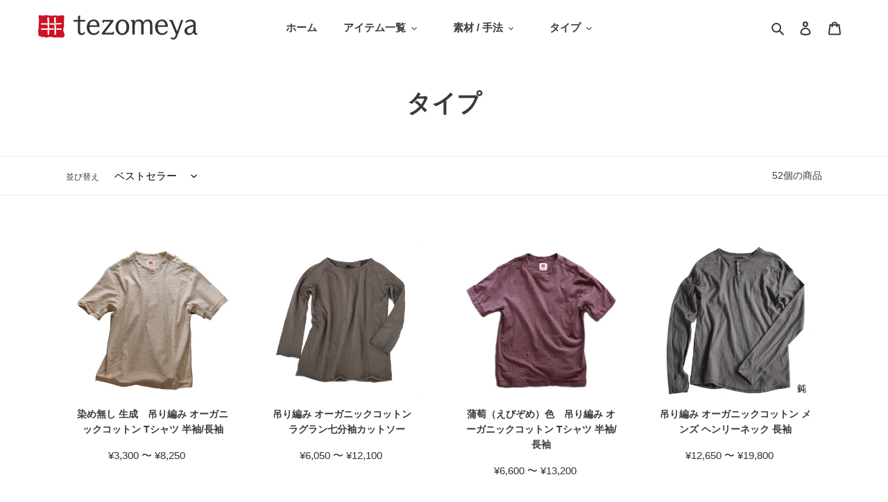

--- FILE ---
content_type: text/html; charset=utf-8
request_url: https://store.tezomeya.com/collections/type
body_size: 68773
content:
<!doctype html>
<html class="no-js" lang="ja">
<head>
<!-- starapps_core_start -->
<!-- This code is automatically managed by StarApps Studio -->
<!-- Please contact support@starapps.studio for any help -->
<!-- File location: snippets/starapps-core.liquid -->


    
<!-- starapps_core_end -->

  <meta charset="utf-8">
  <meta http-equiv="X-UA-Compatible" content="IE=edge,chrome=1">
  <meta name="viewport" content="width=device-width,initial-scale=1">
  <meta name="theme-color" content="#3a3a3a">

  <meta name="google-site-verification" content="8XZwtnVC1eTvP1LVqSxCnMwBpY8ldUCy1RGEMYGCt2A" />
  
  <link rel="preconnect" href="https://cdn.shopify.com" crossorigin>
  <link rel="preconnect" href="https://fonts.shopifycdn.com" crossorigin>
  <link rel="preconnect" href="https://monorail-edge.shopifysvc.com">
  
  <link rel="icon" type="image/svg+xml" href="https://cdn.shopify.com/s/files/1/0564/6552/2861/files/favicon.svg?v=1632540763">
  <link rel="icon" type="image/png" href="https://cdn.shopify.com/s/files/1/0564/6552/2861/files/favicon.png?v=1632540763"><link rel="preload" href="//store.tezomeya.com/cdn/shop/t/1/assets/theme.css?v=136619971045174987231618889509" as="style">
  <link rel="preload" as="font" href="" type="font/woff2" crossorigin>
  <link rel="preload" as="font" href="" type="font/woff2" crossorigin>
  <link rel="preload" as="font" href="" type="font/woff2" crossorigin>
  <link rel="preload" href="//store.tezomeya.com/cdn/shop/t/1/assets/theme.js?v=96695327759843786691644624399" as="script">
  <link rel="preload" href="//store.tezomeya.com/cdn/shop/t/1/assets/lazysizes.js?v=63098554868324070131618889508" as="script"><link rel="canonical" href="https://store.tezomeya.com/collections/type"><title>タイプ
&ndash; 草木染めの天然色工房 tezomeya</title><meta name="description" content="天然染料とオーガニックコットンのTシャツ、草木染めの服で「自然の色を長く着る暮らし」京都の天然染色工房 tezomeya オンラインストアです。吊り編み機ニットのバスクシャツ、オーガニックコットンTシャツ、レディース、メンズ〜キッズの商品一覧です。"><!-- /snippets/social-meta-tags.liquid -->


<meta property="og:site_name" content="草木染めの天然色工房 tezomeya">
<meta property="og:url" content="https://store.tezomeya.com/collections/type">
<meta property="og:title" content="タイプ">
<meta property="og:type" content="product.group">
<meta property="og:description" content="天然染料とオーガニックコットンのTシャツ、草木染めの服で「自然の色を長く着る暮らし」京都の天然染色工房 tezomeya オンラインストアです。吊り編み機ニットのバスクシャツ、オーガニックコットンTシャツ、レディース、メンズ〜キッズの商品一覧です。"><meta property="og:image" content="http://store.tezomeya.com/cdn/shop/files/tezomeya_ogp.jpg?v=1635146286">
  <meta property="og:image:secure_url" content="https://store.tezomeya.com/cdn/shop/files/tezomeya_ogp.jpg?v=1635146286">
  <meta property="og:image:width" content="1200">
  <meta property="og:image:height" content="630">


  <meta name="twitter:site" content="@tezomeya">

<meta name="twitter:card" content="summary_large_image">
<meta name="twitter:title" content="タイプ">
<meta name="twitter:description" content="天然染料とオーガニックコットンのTシャツ、草木染めの服で「自然の色を長く着る暮らし」京都の天然染色工房 tezomeya オンラインストアです。吊り編み機ニットのバスクシャツ、オーガニックコットンTシャツ、レディース、メンズ〜キッズの商品一覧です。">

  
<style data-shopify>
:root {
    --color-text: #3a3a3a;
    --color-text-rgb: 58, 58, 58;
    --color-body-text: #333232;
    --color-sale-text: #EA0606;
    --color-small-button-text-border: #3a3a3a;
    --color-text-field: #ffffff;
    --color-text-field-text: #000000;
    --color-text-field-text-rgb: 0, 0, 0;

    --color-btn-primary: #3a3a3a;
    --color-btn-primary-darker: #212121;
    --color-btn-primary-text: #ffffff;

    --color-blankstate: rgba(51, 50, 50, 0.35);
    --color-blankstate-border: rgba(51, 50, 50, 0.2);
    --color-blankstate-background: rgba(51, 50, 50, 0.1);

    --color-text-focus:#606060;
    --color-overlay-text-focus:#e6e6e6;
    --color-btn-primary-focus:#606060;
    --color-btn-social-focus:#d2d2d2;
    --color-small-button-text-border-focus:#606060;
    --predictive-search-focus:#f2f2f2;

    --color-body: #ffffff;
    --color-bg: #ffffff;
    --color-bg-rgb: 255, 255, 255;
    --color-bg-alt: rgba(51, 50, 50, 0.05);
    --color-bg-currency-selector: rgba(51, 50, 50, 0.2);

    --color-overlay-title-text: #ffffff;
    --color-image-overlay: #685858;
    --color-image-overlay-rgb: 104, 88, 88;--opacity-image-overlay: 0.4;--hover-overlay-opacity: 0.8;

    --color-border: #ebebeb;
    --color-border-form: #cccccc;
    --color-border-form-darker: #b3b3b3;

    --svg-select-icon: url(//store.tezomeya.com/cdn/shop/t/1/assets/ico-select.svg?v=29003672709104678581618889527);
    --slick-img-url: url(//store.tezomeya.com/cdn/shop/t/1/assets/ajax-loader.gif?v=41356863302472015721618889506);

    --font-weight-body--bold: 700;
    --font-weight-body--bolder: 700;

    --font-stack-header: Helvetica, Arial, sans-serif;
    --font-style-header: normal;
    --font-weight-header: 700;

    --font-stack-body: Helvetica, Arial, sans-serif;
    --font-style-body: normal;
    --font-weight-body: 400;

    --font-size-header: 26;

    --font-size-base: 15;

    --font-h1-desktop: 35;
    --font-h1-mobile: 32;
    --font-h2-desktop: 20;
    --font-h2-mobile: 18;
    --font-h3-mobile: 20;
    --font-h4-desktop: 17;
    --font-h4-mobile: 15;
    --font-h5-desktop: 15;
    --font-h5-mobile: 13;
    --font-h6-desktop: 14;
    --font-h6-mobile: 12;

    --font-mega-title-large-desktop: 65;

    --font-rich-text-large: 17;
    --font-rich-text-small: 13;

    
--color-video-bg: #f2f2f2;

    
    --global-color-image-loader-primary: rgba(58, 58, 58, 0.06);
    --global-color-image-loader-secondary: rgba(58, 58, 58, 0.12);
  }
</style>


  <style>*,::after,::before{box-sizing:border-box}body{margin:0}body,html{background-color:var(--color-body)}body,button{font-size:calc(var(--font-size-base) * 1px);font-family:var(--font-stack-body);font-style:var(--font-style-body);font-weight:var(--font-weight-body);color:var(--color-text);line-height:1.5}body,button{-webkit-font-smoothing:antialiased;-webkit-text-size-adjust:100%}.border-bottom{border-bottom:1px solid var(--color-border)}.btn--link{background-color:transparent;border:0;margin:0;color:var(--color-text);text-align:left}.text-right{text-align:right}.icon{display:inline-block;width:20px;height:20px;vertical-align:middle;fill:currentColor}.icon__fallback-text,.visually-hidden{position:absolute!important;overflow:hidden;clip:rect(0 0 0 0);height:1px;width:1px;margin:-1px;padding:0;border:0}svg.icon:not(.icon--full-color) circle,svg.icon:not(.icon--full-color) ellipse,svg.icon:not(.icon--full-color) g,svg.icon:not(.icon--full-color) line,svg.icon:not(.icon--full-color) path,svg.icon:not(.icon--full-color) polygon,svg.icon:not(.icon--full-color) polyline,svg.icon:not(.icon--full-color) rect,symbol.icon:not(.icon--full-color) circle,symbol.icon:not(.icon--full-color) ellipse,symbol.icon:not(.icon--full-color) g,symbol.icon:not(.icon--full-color) line,symbol.icon:not(.icon--full-color) path,symbol.icon:not(.icon--full-color) polygon,symbol.icon:not(.icon--full-color) polyline,symbol.icon:not(.icon--full-color) rect{fill:inherit;stroke:inherit}li{list-style:none}.list--inline{padding:0;margin:0}.list--inline>li{display:inline-block;margin-bottom:0;vertical-align:middle}a{color:var(--color-text);text-decoration:none}.h1,.h2,h1,h2{margin:0 0 17.5px;font-family:var(--font-stack-header);font-style:var(--font-style-header);font-weight:var(--font-weight-header);line-height:1.2;overflow-wrap:break-word;word-wrap:break-word}.h1 a,.h2 a,h1 a,h2 a{color:inherit;text-decoration:none;font-weight:inherit}.h1,h1{font-size:calc(((var(--font-h1-desktop))/ (var(--font-size-base))) * 1em);text-transform:none;letter-spacing:0}@media only screen and (max-width:749px){.h1,h1{font-size:calc(((var(--font-h1-mobile))/ (var(--font-size-base))) * 1em)}}.h2,h2{font-size:calc(((var(--font-h2-desktop))/ (var(--font-size-base))) * 1em);text-transform:uppercase;letter-spacing:.1em}@media only screen and (max-width:749px){.h2,h2{font-size:calc(((var(--font-h2-mobile))/ (var(--font-size-base))) * 1em)}}p{color:var(--color-body-text);margin:0 0 19.44444px}@media only screen and (max-width:749px){p{font-size:calc(((var(--font-size-base) - 1)/ (var(--font-size-base))) * 1em)}}p:last-child{margin-bottom:0}@media only screen and (max-width:749px){.small--hide{display:none!important}}.grid{list-style:none;margin:0;padding:0;margin-left:-30px}.grid::after{content:'';display:table;clear:both}@media only screen and (max-width:749px){.grid{margin-left:-22px}}.grid::after{content:'';display:table;clear:both}.grid--no-gutters{margin-left:0}.grid--no-gutters .grid__item{padding-left:0}.grid--table{display:table;table-layout:fixed;width:100%}.grid--table>.grid__item{float:none;display:table-cell;vertical-align:middle}.grid__item{float:left;padding-left:30px;width:100%}@media only screen and (max-width:749px){.grid__item{padding-left:22px}}.grid__item[class*="--push"]{position:relative}@media only screen and (min-width:750px){.medium-up--one-quarter{width:25%}.medium-up--push-one-third{width:33.33%}.medium-up--one-half{width:50%}.medium-up--push-one-third{left:33.33%;position:relative}}.site-header{position:relative;background-color:var(--color-body)}@media only screen and (max-width:749px){.site-header{border-bottom:1px solid var(--color-border)}}@media only screen and (min-width:750px){.site-header{padding:0 55px}.site-header.logo--center{padding-top:30px}}.site-header__logo{margin:15px 0}.logo-align--center .site-header__logo{text-align:center;margin:0 auto}@media only screen and (max-width:749px){.logo-align--center .site-header__logo{text-align:left;margin:15px 0}}@media only screen and (max-width:749px){.site-header__logo{padding-left:22px;text-align:left}.site-header__logo img{margin:0}}.site-header__logo-link{display:inline-block;word-break:break-word}@media only screen and (min-width:750px){.logo-align--center .site-header__logo-link{margin:0 auto}}.site-header__logo-image{display:block}@media only screen and (min-width:750px){.site-header__logo-image{margin:0 auto}}.site-header__logo-image img{width:100%}.site-header__logo-image--centered img{margin:0 auto}.site-header__logo img{display:block}.site-header__icons{position:relative;white-space:nowrap}@media only screen and (max-width:749px){.site-header__icons{width:auto;padding-right:13px}.site-header__icons .btn--link,.site-header__icons .site-header__cart{font-size:calc(((var(--font-size-base))/ (var(--font-size-base))) * 1em)}}.site-header__icons-wrapper{position:relative;display:-webkit-flex;display:-ms-flexbox;display:flex;width:100%;-ms-flex-align:center;-webkit-align-items:center;-moz-align-items:center;-ms-align-items:center;-o-align-items:center;align-items:center;-webkit-justify-content:flex-end;-ms-justify-content:flex-end;justify-content:flex-end}.site-header__account,.site-header__cart,.site-header__search{position:relative}.site-header__search.site-header__icon{display:none}@media only screen and (min-width:1400px){.site-header__search.site-header__icon{display:block}}.site-header__search-toggle{display:block}@media only screen and (min-width:750px){.site-header__account,.site-header__cart{padding:10px 11px}}.site-header__cart-title,.site-header__search-title{position:absolute!important;overflow:hidden;clip:rect(0 0 0 0);height:1px;width:1px;margin:-1px;padding:0;border:0;display:block;vertical-align:middle}.site-header__cart-title{margin-right:3px}.site-header__cart-count{display:flex;align-items:center;justify-content:center;position:absolute;right:.4rem;top:.2rem;font-weight:700;background-color:var(--color-btn-primary);color:var(--color-btn-primary-text);border-radius:50%;min-width:1em;height:1em}.site-header__cart-count span{font-family:HelveticaNeue,"Helvetica Neue",Helvetica,Arial,sans-serif;font-size:calc(11em / 16);line-height:1}@media only screen and (max-width:749px){.site-header__cart-count{top:calc(7em / 16);right:0;border-radius:50%;min-width:calc(19em / 16);height:calc(19em / 16)}}@media only screen and (max-width:749px){.site-header__cart-count span{padding:.25em calc(6em / 16);font-size:12px}}.site-header__menu{display:none}@media only screen and (max-width:749px){.site-header__icon{display:inline-block;vertical-align:middle;padding:10px 11px;margin:0}}@media only screen and (min-width:750px){.site-header__icon .icon-search{margin-right:3px}}.announcement-bar{z-index:10;position:relative;text-align:center;border-bottom:1px solid transparent;padding:2px}.announcement-bar__link{display:block}.announcement-bar__message{display:block;padding:11px 22px;font-size:calc(((16)/ (var(--font-size-base))) * 1em);font-weight:var(--font-weight-header)}@media only screen and (min-width:750px){.announcement-bar__message{padding-left:55px;padding-right:55px}}.site-nav{position:relative;padding:0;text-align:center;margin:25px 0}.site-nav a{padding:3px 10px}.site-nav__link{display:block;white-space:nowrap}.site-nav--centered .site-nav__link{padding-top:0}.site-nav__link .icon-chevron-down{width:calc(8em / 16);height:calc(8em / 16);margin-left:.5rem}.site-nav__label{border-bottom:1px solid transparent}.site-nav__link--active .site-nav__label{border-bottom-color:var(--color-text)}.site-nav__link--button{border:none;background-color:transparent;padding:3px 10px}.site-header__mobile-nav{z-index:11;position:relative;background-color:var(--color-body)}@media only screen and (max-width:749px){.site-header__mobile-nav{display:-webkit-flex;display:-ms-flexbox;display:flex;width:100%;-ms-flex-align:center;-webkit-align-items:center;-moz-align-items:center;-ms-align-items:center;-o-align-items:center;align-items:center}}.mobile-nav--open .icon-close{display:none}.main-content{opacity:0}.main-content .shopify-section{display:none}.main-content .shopify-section:first-child{display:inherit}.critical-hidden{display:none}</style>

  <script>
    window.performance.mark('debut:theme_stylesheet_loaded.start');

    function onLoadStylesheet() {
      performance.mark('debut:theme_stylesheet_loaded.end');
      performance.measure('debut:theme_stylesheet_loaded', 'debut:theme_stylesheet_loaded.start', 'debut:theme_stylesheet_loaded.end');

      var url = "//store.tezomeya.com/cdn/shop/t/1/assets/theme.css?v=136619971045174987231618889509";
      var link = document.querySelector('link[href="' + url + '"]');
      link.loaded = true;
      link.dispatchEvent(new Event('load'));
    }
  </script>

  <link rel="stylesheet" href="//store.tezomeya.com/cdn/shop/t/1/assets/theme.css?v=136619971045174987231618889509" type="text/css" media="print" onload="this.media='all';onLoadStylesheet()">

  <style>
    
    
    
    
    
    
  </style>

  <script>
    var theme = {
      breakpoints: {
        medium: 750,
        large: 990,
        widescreen: 1400
      },
      strings: {
        addToCart: "カートに追加する",
        soldOut: "売り切れ",
        unavailable: "お取り扱いできません",
        regularPrice: "通常価格",
        salePrice: "販売価格",
        sale: "セール",
        fromLowestPrice: "[price]から",
        vendor: "販売元",
        showMore: "さらに表示する",
        showLess: "表示を減らす",
        searchFor: "検索する",
        addressError: "住所を調べる際にエラーが発生しました",
        addressNoResults: "その住所は見つかりませんでした",
        addressQueryLimit: "Google APIの使用量の制限を超えました。\u003ca href=\"https:\/\/developers.google.com\/maps\/premium\/usage-limits\"\u003eプレミアムプラン\u003c\/a\u003eへのアップグレードをご検討ください。",
        authError: "あなたのGoogle Mapsのアカウント認証で問題が発生しました。",
        newWindow: "新しいウィンドウで開く",
        external: "外部のウェブサイトに移動します。",
        newWindowExternal: "外部のウェブサイトを新しいウィンドウで開く",
        removeLabel: "[product] を削除する",
        update: "アップデート",
        quantity: "数量",
        discountedTotal: "ディスカウント合計",
        regularTotal: "通常合計",
        priceColumn: "ディスカウントの詳細については価格列を参照してください。",
        quantityMinimumMessage: "数量は1以上でなければなりません",
        cartError: "お客様のカートをアップデートするときにエラーが発生しました。再度お試しください。",
        removedItemMessage: "カートから \u003cspan class=\"cart__removed-product-details\"\u003e([quantity]) 個の[link]\u003c\/span\u003eが消去されました。",
        unitPrice: "単価",
        unitPriceSeparator: "あたり",
        oneCartCount: "1個のアイテム",
        otherCartCount: "[count]個のアイテム",
        quantityLabel: "数量: [count]",
        products: "商品",
        loading: "読み込んでいます",
        number_of_results: "[result_number]\/[results_count]",
        number_of_results_found: "[results_count]件の結果が見つかりました",
        one_result_found: "1件の結果が見つかりました"
      },
      moneyFormat: "¥{{amount_no_decimals}}",
      moneyFormatWithCurrency: "¥{{amount_no_decimals}} JPY",
      settings: {
        predictiveSearchEnabled: true,
        predictiveSearchShowPrice: false,
        predictiveSearchShowVendor: false
      },
      stylesheet: "//store.tezomeya.com/cdn/shop/t/1/assets/theme.css?v=136619971045174987231618889509"
    }

    document.documentElement.className = document.documentElement.className.replace('no-js', 'js');
  </script><script src="//store.tezomeya.com/cdn/shop/t/1/assets/theme.js?v=96695327759843786691644624399" defer="defer"></script>
  <script src="//store.tezomeya.com/cdn/shop/t/1/assets/lazysizes.js?v=63098554868324070131618889508" async="async"></script>

  <script type="text/javascript">
    if (window.MSInputMethodContext && document.documentMode) {
      var scripts = document.getElementsByTagName('script')[0];
      var polyfill = document.createElement("script");
      polyfill.defer = true;
      polyfill.src = "//store.tezomeya.com/cdn/shop/t/1/assets/ie11CustomProperties.min.js?v=146208399201472936201618889508";

      scripts.parentNode.insertBefore(polyfill, scripts);
    }
  </script>

  
<script>window.performance && window.performance.mark && window.performance.mark('shopify.content_for_header.start');</script><meta id="shopify-digital-wallet" name="shopify-digital-wallet" content="/56465522861/digital_wallets/dialog">
<meta name="shopify-checkout-api-token" content="21dba01e9fc1779b6e110729542f0ef9">
<meta id="in-context-paypal-metadata" data-shop-id="56465522861" data-venmo-supported="false" data-environment="production" data-locale="ja_JP" data-paypal-v4="true" data-currency="JPY">
<link rel="alternate" type="application/atom+xml" title="Feed" href="/collections/type.atom" />
<link rel="next" href="/collections/type?page=2">
<link rel="alternate" type="application/json+oembed" href="https://store.tezomeya.com/collections/type.oembed">
<script async="async" src="/checkouts/internal/preloads.js?locale=ja-JP"></script>
<link rel="preconnect" href="https://shop.app" crossorigin="anonymous">
<script async="async" src="https://shop.app/checkouts/internal/preloads.js?locale=ja-JP&shop_id=56465522861" crossorigin="anonymous"></script>
<script id="apple-pay-shop-capabilities" type="application/json">{"shopId":56465522861,"countryCode":"JP","currencyCode":"JPY","merchantCapabilities":["supports3DS"],"merchantId":"gid:\/\/shopify\/Shop\/56465522861","merchantName":"草木染めの天然色工房 tezomeya","requiredBillingContactFields":["postalAddress","email","phone"],"requiredShippingContactFields":["postalAddress","email","phone"],"shippingType":"shipping","supportedNetworks":["visa","masterCard","amex","jcb","discover"],"total":{"type":"pending","label":"草木染めの天然色工房 tezomeya","amount":"1.00"},"shopifyPaymentsEnabled":true,"supportsSubscriptions":true}</script>
<script id="shopify-features" type="application/json">{"accessToken":"21dba01e9fc1779b6e110729542f0ef9","betas":["rich-media-storefront-analytics"],"domain":"store.tezomeya.com","predictiveSearch":false,"shopId":56465522861,"locale":"ja"}</script>
<script>var Shopify = Shopify || {};
Shopify.shop = "tezomeya.myshopify.com";
Shopify.locale = "ja";
Shopify.currency = {"active":"JPY","rate":"1.0"};
Shopify.country = "JP";
Shopify.theme = {"name":"Debut","id":122218479789,"schema_name":"Debut","schema_version":"17.12.1","theme_store_id":796,"role":"main"};
Shopify.theme.handle = "null";
Shopify.theme.style = {"id":null,"handle":null};
Shopify.cdnHost = "store.tezomeya.com/cdn";
Shopify.routes = Shopify.routes || {};
Shopify.routes.root = "/";</script>
<script type="module">!function(o){(o.Shopify=o.Shopify||{}).modules=!0}(window);</script>
<script>!function(o){function n(){var o=[];function n(){o.push(Array.prototype.slice.apply(arguments))}return n.q=o,n}var t=o.Shopify=o.Shopify||{};t.loadFeatures=n(),t.autoloadFeatures=n()}(window);</script>
<script>
  window.ShopifyPay = window.ShopifyPay || {};
  window.ShopifyPay.apiHost = "shop.app\/pay";
  window.ShopifyPay.redirectState = null;
</script>
<script id="shop-js-analytics" type="application/json">{"pageType":"collection"}</script>
<script defer="defer" async type="module" src="//store.tezomeya.com/cdn/shopifycloud/shop-js/modules/v2/client.init-shop-cart-sync_Cun6Ba8E.ja.esm.js"></script>
<script defer="defer" async type="module" src="//store.tezomeya.com/cdn/shopifycloud/shop-js/modules/v2/chunk.common_DGWubyOB.esm.js"></script>
<script type="module">
  await import("//store.tezomeya.com/cdn/shopifycloud/shop-js/modules/v2/client.init-shop-cart-sync_Cun6Ba8E.ja.esm.js");
await import("//store.tezomeya.com/cdn/shopifycloud/shop-js/modules/v2/chunk.common_DGWubyOB.esm.js");

  window.Shopify.SignInWithShop?.initShopCartSync?.({"fedCMEnabled":true,"windoidEnabled":true});

</script>
<script>
  window.Shopify = window.Shopify || {};
  if (!window.Shopify.featureAssets) window.Shopify.featureAssets = {};
  window.Shopify.featureAssets['shop-js'] = {"shop-cart-sync":["modules/v2/client.shop-cart-sync_kpadWrR6.ja.esm.js","modules/v2/chunk.common_DGWubyOB.esm.js"],"init-fed-cm":["modules/v2/client.init-fed-cm_deEwcgdG.ja.esm.js","modules/v2/chunk.common_DGWubyOB.esm.js"],"shop-button":["modules/v2/client.shop-button_Bgl7Akkx.ja.esm.js","modules/v2/chunk.common_DGWubyOB.esm.js"],"shop-cash-offers":["modules/v2/client.shop-cash-offers_CGfJizyJ.ja.esm.js","modules/v2/chunk.common_DGWubyOB.esm.js","modules/v2/chunk.modal_Ba7vk6QP.esm.js"],"init-windoid":["modules/v2/client.init-windoid_DLaIoEuB.ja.esm.js","modules/v2/chunk.common_DGWubyOB.esm.js"],"shop-toast-manager":["modules/v2/client.shop-toast-manager_BZdAlEPY.ja.esm.js","modules/v2/chunk.common_DGWubyOB.esm.js"],"init-shop-email-lookup-coordinator":["modules/v2/client.init-shop-email-lookup-coordinator_BxGPdBrh.ja.esm.js","modules/v2/chunk.common_DGWubyOB.esm.js"],"init-shop-cart-sync":["modules/v2/client.init-shop-cart-sync_Cun6Ba8E.ja.esm.js","modules/v2/chunk.common_DGWubyOB.esm.js"],"avatar":["modules/v2/client.avatar_BTnouDA3.ja.esm.js"],"pay-button":["modules/v2/client.pay-button_iRJggQYg.ja.esm.js","modules/v2/chunk.common_DGWubyOB.esm.js"],"init-customer-accounts":["modules/v2/client.init-customer-accounts_BbQrQ-BF.ja.esm.js","modules/v2/client.shop-login-button_CXxZBmJa.ja.esm.js","modules/v2/chunk.common_DGWubyOB.esm.js","modules/v2/chunk.modal_Ba7vk6QP.esm.js"],"init-shop-for-new-customer-accounts":["modules/v2/client.init-shop-for-new-customer-accounts_48e-446J.ja.esm.js","modules/v2/client.shop-login-button_CXxZBmJa.ja.esm.js","modules/v2/chunk.common_DGWubyOB.esm.js","modules/v2/chunk.modal_Ba7vk6QP.esm.js"],"shop-login-button":["modules/v2/client.shop-login-button_CXxZBmJa.ja.esm.js","modules/v2/chunk.common_DGWubyOB.esm.js","modules/v2/chunk.modal_Ba7vk6QP.esm.js"],"init-customer-accounts-sign-up":["modules/v2/client.init-customer-accounts-sign-up_Bb65hYMR.ja.esm.js","modules/v2/client.shop-login-button_CXxZBmJa.ja.esm.js","modules/v2/chunk.common_DGWubyOB.esm.js","modules/v2/chunk.modal_Ba7vk6QP.esm.js"],"shop-follow-button":["modules/v2/client.shop-follow-button_BO2OQvUT.ja.esm.js","modules/v2/chunk.common_DGWubyOB.esm.js","modules/v2/chunk.modal_Ba7vk6QP.esm.js"],"checkout-modal":["modules/v2/client.checkout-modal__QRFVvMA.ja.esm.js","modules/v2/chunk.common_DGWubyOB.esm.js","modules/v2/chunk.modal_Ba7vk6QP.esm.js"],"lead-capture":["modules/v2/client.lead-capture_Be4qr8sG.ja.esm.js","modules/v2/chunk.common_DGWubyOB.esm.js","modules/v2/chunk.modal_Ba7vk6QP.esm.js"],"shop-login":["modules/v2/client.shop-login_BCaq99Td.ja.esm.js","modules/v2/chunk.common_DGWubyOB.esm.js","modules/v2/chunk.modal_Ba7vk6QP.esm.js"],"payment-terms":["modules/v2/client.payment-terms_C-1Cu6jg.ja.esm.js","modules/v2/chunk.common_DGWubyOB.esm.js","modules/v2/chunk.modal_Ba7vk6QP.esm.js"]};
</script>
<script>(function() {
  var isLoaded = false;
  function asyncLoad() {
    if (isLoaded) return;
    isLoaded = true;
    var urls = ["https:\/\/cdn.shopify.com\/s\/files\/1\/0564\/6552\/2861\/t\/1\/assets\/globo.menu.init.js?v=1622102071\u0026shop=tezomeya.myshopify.com","https:\/\/cdn.hextom.com\/js\/freeshippingbar.js?shop=tezomeya.myshopify.com","https:\/\/size-guides.esc-apps-cdn.com\/1758185793-app.tezomeya.myshopify.com.js?shop=tezomeya.myshopify.com"];
    for (var i = 0; i < urls.length; i++) {
      var s = document.createElement('script');
      s.type = 'text/javascript';
      s.async = true;
      s.src = urls[i];
      var x = document.getElementsByTagName('script')[0];
      x.parentNode.insertBefore(s, x);
    }
  };
  if(window.attachEvent) {
    window.attachEvent('onload', asyncLoad);
  } else {
    window.addEventListener('load', asyncLoad, false);
  }
})();</script>
<script id="__st">var __st={"a":56465522861,"offset":32400,"reqid":"67fcfa1d-2427-411b-8cf4-ec043174ec6a-1768619320","pageurl":"store.tezomeya.com\/collections\/type","u":"3df0b1076dab","p":"collection","rtyp":"collection","rid":268383223981};</script>
<script>window.ShopifyPaypalV4VisibilityTracking = true;</script>
<script id="captcha-bootstrap">!function(){'use strict';const t='contact',e='account',n='new_comment',o=[[t,t],['blogs',n],['comments',n],[t,'customer']],c=[[e,'customer_login'],[e,'guest_login'],[e,'recover_customer_password'],[e,'create_customer']],r=t=>t.map((([t,e])=>`form[action*='/${t}']:not([data-nocaptcha='true']) input[name='form_type'][value='${e}']`)).join(','),a=t=>()=>t?[...document.querySelectorAll(t)].map((t=>t.form)):[];function s(){const t=[...o],e=r(t);return a(e)}const i='password',u='form_key',d=['recaptcha-v3-token','g-recaptcha-response','h-captcha-response',i],f=()=>{try{return window.sessionStorage}catch{return}},m='__shopify_v',_=t=>t.elements[u];function p(t,e,n=!1){try{const o=window.sessionStorage,c=JSON.parse(o.getItem(e)),{data:r}=function(t){const{data:e,action:n}=t;return t[m]||n?{data:e,action:n}:{data:t,action:n}}(c);for(const[e,n]of Object.entries(r))t.elements[e]&&(t.elements[e].value=n);n&&o.removeItem(e)}catch(o){console.error('form repopulation failed',{error:o})}}const l='form_type',E='cptcha';function T(t){t.dataset[E]=!0}const w=window,h=w.document,L='Shopify',v='ce_forms',y='captcha';let A=!1;((t,e)=>{const n=(g='f06e6c50-85a8-45c8-87d0-21a2b65856fe',I='https://cdn.shopify.com/shopifycloud/storefront-forms-hcaptcha/ce_storefront_forms_captcha_hcaptcha.v1.5.2.iife.js',D={infoText:'hCaptchaによる保護',privacyText:'プライバシー',termsText:'利用規約'},(t,e,n)=>{const o=w[L][v],c=o.bindForm;if(c)return c(t,g,e,D).then(n);var r;o.q.push([[t,g,e,D],n]),r=I,A||(h.body.append(Object.assign(h.createElement('script'),{id:'captcha-provider',async:!0,src:r})),A=!0)});var g,I,D;w[L]=w[L]||{},w[L][v]=w[L][v]||{},w[L][v].q=[],w[L][y]=w[L][y]||{},w[L][y].protect=function(t,e){n(t,void 0,e),T(t)},Object.freeze(w[L][y]),function(t,e,n,w,h,L){const[v,y,A,g]=function(t,e,n){const i=e?o:[],u=t?c:[],d=[...i,...u],f=r(d),m=r(i),_=r(d.filter((([t,e])=>n.includes(e))));return[a(f),a(m),a(_),s()]}(w,h,L),I=t=>{const e=t.target;return e instanceof HTMLFormElement?e:e&&e.form},D=t=>v().includes(t);t.addEventListener('submit',(t=>{const e=I(t);if(!e)return;const n=D(e)&&!e.dataset.hcaptchaBound&&!e.dataset.recaptchaBound,o=_(e),c=g().includes(e)&&(!o||!o.value);(n||c)&&t.preventDefault(),c&&!n&&(function(t){try{if(!f())return;!function(t){const e=f();if(!e)return;const n=_(t);if(!n)return;const o=n.value;o&&e.removeItem(o)}(t);const e=Array.from(Array(32),(()=>Math.random().toString(36)[2])).join('');!function(t,e){_(t)||t.append(Object.assign(document.createElement('input'),{type:'hidden',name:u})),t.elements[u].value=e}(t,e),function(t,e){const n=f();if(!n)return;const o=[...t.querySelectorAll(`input[type='${i}']`)].map((({name:t})=>t)),c=[...d,...o],r={};for(const[a,s]of new FormData(t).entries())c.includes(a)||(r[a]=s);n.setItem(e,JSON.stringify({[m]:1,action:t.action,data:r}))}(t,e)}catch(e){console.error('failed to persist form',e)}}(e),e.submit())}));const S=(t,e)=>{t&&!t.dataset[E]&&(n(t,e.some((e=>e===t))),T(t))};for(const o of['focusin','change'])t.addEventListener(o,(t=>{const e=I(t);D(e)&&S(e,y())}));const B=e.get('form_key'),M=e.get(l),P=B&&M;t.addEventListener('DOMContentLoaded',(()=>{const t=y();if(P)for(const e of t)e.elements[l].value===M&&p(e,B);[...new Set([...A(),...v().filter((t=>'true'===t.dataset.shopifyCaptcha))])].forEach((e=>S(e,t)))}))}(h,new URLSearchParams(w.location.search),n,t,e,['guest_login'])})(!0,!0)}();</script>
<script integrity="sha256-4kQ18oKyAcykRKYeNunJcIwy7WH5gtpwJnB7kiuLZ1E=" data-source-attribution="shopify.loadfeatures" defer="defer" src="//store.tezomeya.com/cdn/shopifycloud/storefront/assets/storefront/load_feature-a0a9edcb.js" crossorigin="anonymous"></script>
<script crossorigin="anonymous" defer="defer" src="//store.tezomeya.com/cdn/shopifycloud/storefront/assets/shopify_pay/storefront-65b4c6d7.js?v=20250812"></script>
<script data-source-attribution="shopify.dynamic_checkout.dynamic.init">var Shopify=Shopify||{};Shopify.PaymentButton=Shopify.PaymentButton||{isStorefrontPortableWallets:!0,init:function(){window.Shopify.PaymentButton.init=function(){};var t=document.createElement("script");t.src="https://store.tezomeya.com/cdn/shopifycloud/portable-wallets/latest/portable-wallets.ja.js",t.type="module",document.head.appendChild(t)}};
</script>
<script data-source-attribution="shopify.dynamic_checkout.buyer_consent">
  function portableWalletsHideBuyerConsent(e){var t=document.getElementById("shopify-buyer-consent"),n=document.getElementById("shopify-subscription-policy-button");t&&n&&(t.classList.add("hidden"),t.setAttribute("aria-hidden","true"),n.removeEventListener("click",e))}function portableWalletsShowBuyerConsent(e){var t=document.getElementById("shopify-buyer-consent"),n=document.getElementById("shopify-subscription-policy-button");t&&n&&(t.classList.remove("hidden"),t.removeAttribute("aria-hidden"),n.addEventListener("click",e))}window.Shopify?.PaymentButton&&(window.Shopify.PaymentButton.hideBuyerConsent=portableWalletsHideBuyerConsent,window.Shopify.PaymentButton.showBuyerConsent=portableWalletsShowBuyerConsent);
</script>
<script data-source-attribution="shopify.dynamic_checkout.cart.bootstrap">document.addEventListener("DOMContentLoaded",(function(){function t(){return document.querySelector("shopify-accelerated-checkout-cart, shopify-accelerated-checkout")}if(t())Shopify.PaymentButton.init();else{new MutationObserver((function(e,n){t()&&(Shopify.PaymentButton.init(),n.disconnect())})).observe(document.body,{childList:!0,subtree:!0})}}));
</script>
<link id="shopify-accelerated-checkout-styles" rel="stylesheet" media="screen" href="https://store.tezomeya.com/cdn/shopifycloud/portable-wallets/latest/accelerated-checkout-backwards-compat.css" crossorigin="anonymous">
<style id="shopify-accelerated-checkout-cart">
        #shopify-buyer-consent {
  margin-top: 1em;
  display: inline-block;
  width: 100%;
}

#shopify-buyer-consent.hidden {
  display: none;
}

#shopify-subscription-policy-button {
  background: none;
  border: none;
  padding: 0;
  text-decoration: underline;
  font-size: inherit;
  cursor: pointer;
}

#shopify-subscription-policy-button::before {
  box-shadow: none;
}

      </style>

<script>window.performance && window.performance.mark && window.performance.mark('shopify.content_for_header.end');</script>
<script type="text/javascript">window.moneyFormat = "¥{{amount_no_decimals}}";
  window.shopCurrency = "JPY";
  window.assetsUrl = '//store.tezomeya.com/cdn/shop/t/1/assets/';
</script>
<script>
  window.globoRelatedProductsConfig = {
    apiUrl: "https://related-products.globosoftware.net/api",
    alternateApiUrl: "https://related-products.globosoftware.net",
    shop: "tezomeya.myshopify.com",
    shopNumber: 29605,
    domain: "store.tezomeya.com",
    customer:null,
    urls: {
      search: "\/search",
      collection: "\/collections",
    },
    page: 'collection',
    translation: {"add_to_cart":"\u30ab\u30fc\u30c8\u306b\u5165\u308c\u308b","added_to_cart":"\u30ab\u30fc\u30c8\u306b\u5165\u308c\u308b","add_selected_to_cart":"\u9078\u629e\u3057\u305f\u5546\u54c1\u3092\u30ab\u30fc\u30c8\u306b\u5165\u308c\u308b","added_selected_to_cart":"\u9078\u629e\u3057\u305f\u5546\u54c1\u3092\u30ab\u30fc\u30c8\u306b\u5165\u308c\u308b","sale":"Sale","total_price":"\u4fa1\u683c:","this_item":"\u30a2\u30a4\u30c6\u30e0:","sold_out":"\u58f2\u308a\u5207\u308c"},
    settings: {"hidewatermark":false,"redirect":true,"new_tab":false,"image_ratio":"400:400","hidden_tags":null,"exclude_tags":null,"carousel_autoplay":false,"carousel_items":5,"discount":{"enable":false,"condition":"any","type":"percentage","value":10},"sold_out":false,"carousel_loop":true,"visible_tags":null},
    manualRecommendations: {},
    boughtTogetherIds: {},
    trendingProducts: {"error":"json not allowed for this object"},
    productBoughtTogether: {"type":"product_bought_together","enable":false,"title":{"text":"Frequently Bought Together","color":"#212121","fontSize":"25","align":"left"},"subtitle":{"text":null,"color":"#212121","fontSize":"18"},"limit":10,"maxWidth":1170,"conditions":[{"id":"bought_together","status":1},{"id":"manual","status":1},{"id":"vendor","type":"same","status":1},{"id":"type","type":"same","status":1},{"id":"collection","type":"same","status":1},{"id":"tags","type":"same","status":1},{"id":"global","status":1}],"template":{"id":"2","elements":["price","addToCartBtn","variantSelector","saleLabel"],"productTitle":{"fontSize":"15","color":"#212121"},"productPrice":{"fontSize":"14","color":"#212121"},"productOldPrice":{"fontSize":16,"color":"#919191"},"button":{"fontSize":"14","color":"#ffffff","backgroundColor":"#212121"},"saleLabel":{"color":"#fff","backgroundColor":"#c00000"},"this_item":true,"selected":true},"random":false,"discount":true},
    productRelated: {"type":"product_related","enable":true,"title":{"text":"\u304a\u3059\u3059\u3081\u5546\u54c1","color":"#212121","fontSize":"25","align":"center"},"subtitle":{"text":null,"color":"#212121","fontSize":"18"},"limit":16,"maxWidth":1170,"conditions":[{"id":"manual","status":0},{"id":"bought_together","status":0},{"id":"vendor","type":"same","status":0},{"id":"type","type":"same","status":1},{"id":"collection","type":"same","status":1},{"id":"tags","type":"same","status":1},{"id":"global","status":0}],"template":{"id":"1","elements":["price","addToCartBtn","variantSelector","saleLabel"],"productTitle":{"fontSize":"15","color":"#212121"},"productPrice":{"fontSize":"14","color":"#212121"},"productOldPrice":{"fontSize":16,"color":"#919191"},"button":{"fontSize":"14","color":"#ffffff","backgroundColor":"#212121"},"saleLabel":{"color":"#fff","backgroundColor":"#c00000"},"this_item":false,"selected":false},"random":true,"discount":false},
    cart: {"type":"cart","enable":false,"title":{"text":"What else do you need?","color":"#212121","fontSize":"20","align":"left"},"subtitle":{"text":null,"color":"#212121","fontSize":"18"},"limit":10,"maxWidth":1170,"conditions":[{"id":"manual","status":1},{"id":"bought_together","status":1},{"id":"tags","type":"same","status":1},{"id":"global","status":1}],"template":{"id":"3","elements":["price","addToCartBtn","variantSelector","saleLabel"],"productTitle":{"fontSize":"14","color":"#212121"},"productPrice":{"fontSize":"14","color":"#212121"},"productOldPrice":{"fontSize":16,"color":"#919191"},"button":{"fontSize":"15","color":"#ffffff","backgroundColor":"#212121"},"saleLabel":{"color":"#fff","backgroundColor":"#c00000"},"this_item":true,"selected":true},"random":false,"discount":false},
    basis_collection_handle: 'all',
    widgets: [{"id":3068,"title":{"text":"tezomeya\u306e\u30a2\u30a4\u30c6\u30e0","color":"#000000","fontSize":"30","align":"center"},"subtitle":{"text":null,"color":"#000000","fontSize":18},"when":null,"conditions":{"type":["collection"],"condition":{"id":"268382994605","title":"\u30a2\u30a4\u30c6\u30e0","handle":"items","image":null}},"template":{"id":"1","elements":["price","addToCartBtn","variantSelector","saleLabel"],"productTitle":{"fontSize":"15","color":"#111111"},"productPrice":{"fontSize":"14","color":"#B12704"},"productOldPrice":{"fontSize":16,"color":"#989898"},"button":{"fontSize":"14","color":"#ffffff","backgroundColor":"#6371c7"},"saleLabel":{"color":"#fff","backgroundColor":"#c00000"},"selected":true,"this_item":true},"positions":["other"],"maxWidth":1170,"limit":12,"random":1,"discount":0,"sort":0,"enable":1,"type":"widget"}],
    offers: [],
    view_name: 'globo.alsobought',
    cart_properties_name: '_bundle',
    upsell_properties_name: '_upsell_bundle',
    discounted_ids: [],
    discount_min_amount: 0,
    offerdiscounted_ids: [],
    offerdiscount_min_amount: 0,data: {},upselldatas:{},
    cartitems:[],
    no_image_url: "https://cdn.shopify.com/s/images/admin/no-image-large.gif"
  };
</script>
<script>
</script>
<script defer src="//store.tezomeya.com/cdn/shop/t/1/assets/globo.alsobought.data.js?v=53510224663008845781627640318" type="text/javascript"></script>
<script defer src="//store.tezomeya.com/cdn/shop/t/1/assets/globo.alsobought.js?v=147252386636532501151631188104" type="text/javascript"></script>
<link rel="preload stylesheet" href="//store.tezomeya.com/cdn/shop/t/1/assets/globo.alsobought.css?v=64121683232701129381631188189" as="style">

  
   <!--Additional CSS ================================================== -->
  <link href="//store.tezomeya.com/cdn/shop/t/1/assets/tezomeya.css?v=52485710493570599901715046218" rel="stylesheet" type="text/css" media="all" />

  
<!-- BEGIN app block: shopify://apps/swatch-king/blocks/variant-swatch-king/0850b1e4-ba30-4a0d-a8f4-f9a939276d7d -->


















































  <script>
    window.vsk_data = function(){
      return {
        "block_collection_settings": {"alignment":"center","enable":false,"swatch_location":"After image","switch_on_hover":false,"preselect_variant":false,"current_template":"collection"},
        "currency": "JPY",
        "currency_symbol": "¥",
        "primary_locale": "ja",
        "localized_string": {},
        "app_setting_styles": {"products_swatch_presentation":{"slide_left_button_svg":"","slide_right_button_svg":""},"collections_swatch_presentation":{"minified":false,"minified_products":false,"minified_template":"+{count}","slide_left_button_svg":"","minified_display_count":[3,6],"slide_right_button_svg":""}},
        "app_setting": {"display_logs":false,"default_preset":128813,"pre_hide_strategy":"hide-all-theme-selectors","swatch_url_source":"cdn","product_data_source":"storefront"},
        "app_setting_config": {"app_execution_strategy":"all","collections_options_disabled":null,"default_swatch_image":"","do_not_select_an_option":{"text":"Select a {{ option_name }}","status":true,"control_add_to_cart":true,"allow_virtual_trigger":true,"make_a_selection_text":"Select a {{ option_name }}","auto_select_options_list":[]},"history_free_group_navigation":false,"notranslate":false,"products_options_disabled":null,"size_chart":{"type":"theme","labels":"size,sizes,taille,größe,tamanho,tamaño,koko,サイズ","position":"right","size_chart_app":"","size_chart_app_css":"","size_chart_app_selector":""},"session_storage_timeout_seconds":60,"enable_swatch":{"cart":{"enable_on_cart_product_grid":false,"enable_on_cart_featured_product":true},"home":{"enable_on_home_product_grid":false,"enable_on_home_featured_product":true},"pages":{"enable_on_custom_product_grid":false,"enable_on_custom_featured_product":true},"article":{"enable_on_article_product_grid":false,"enable_on_article_featured_product":true},"products":{"enable_on_main_product":true,"enable_on_product_grid":false},"collections":{"enable_on_collection_quick_view":true,"enable_on_collection_product_grid":false},"list_collections":{"enable_on_list_collection_quick_view":true,"enable_on_list_collection_product_grid":false}},"product_template":{"group_swatches":true,"variant_swatches":true},"product_batch_size":250,"use_optimized_urls":true,"enable_error_tracking":false,"enable_event_tracking":false,"preset_badge":{"order":[{"name":"sold_out","order":0},{"name":"sale","order":1},{"name":"new","order":2}],"new_badge_text":"NEW","new_badge_color":"#FFFFFF","sale_badge_text":"SALE","sale_badge_color":"#FFFFFF","new_badge_bg_color":"#121212D1","sale_badge_bg_color":"#D91C01D1","sold_out_badge_text":"SOLD OUT","sold_out_badge_color":"#FFFFFF","new_show_when_all_same":false,"sale_show_when_all_same":false,"sold_out_badge_bg_color":"#BBBBBBD1","new_product_max_duration":90,"sold_out_show_when_all_same":true,"min_price_diff_for_sale_badge":5}},
        "theme_settings_map": {"122218479789":24174,"123269120173":71682,"127721242797":95348},
        "theme_settings": {"24174":{"id":24174,"configurations":{"products":{"theme_type":"","swatch_root":{"position":"top","selector":"form[action*=\"\/cart\/add\"]","groups_selector":"","section_selector":"#shopify-section-product-template, #shopify-section-page-product, #shopify-section-static-product, #shopify-section-product, #shopify-section-static-product-pages","secondary_position":"","secondary_selector":"","use_section_as_root":false},"option_selectors":"","selectors_to_hide":[".swatch_options","form[action=\"\/cart\/add\"] .product__variants","form[action=\"\/cart\/add\"] .form__row div.selector-wrapper","form .swatch.clearfix"],"json_data_selector":"","add_to_cart_selector":"[name=\"add\"]","custom_button_params":{"data":[{"value_attribute":"data-value","option_attribute":"data-name"}],"selected_selector":".active"},"option_index_attributes":["data-index","data-option-position","data-object","data-product-option","data-option-index","name"],"add_to_cart_text_selector":"[name=\"add\"]\u003espan","selectors_to_hide_override":"","add_to_cart_enabled_classes":"","add_to_cart_disabled_classes":""},"collections":{"grid_updates":[{"name":"sku","template":"SKU: {sku}","display_position":"replace","display_selector":".variant-sku","element_selector":""},{"name":"price","template":"{{price_with_format}}","display_position":"replace","display_selector":"[data-price]","element_selector":""}],"data_selectors":{"url":"a","title":".product-card__title","attributes":[],"form_input":"input[name=\"id\"]","featured_image":"img","secondary_image":"img.secondary"},"attribute_updates":[{"selector":null,"template":null,"attribute":null}],"selectors_to_hide":[],"json_data_selector":"[sa-swatch-json]","swatch_root_selector":"[sa-swatch-root]","swatch_display_options":[{"label":"After image","position":"after","selector":""},{"label":"After price","position":"after","selector":""},{"label":"After title","position":"after","selector":""}]}},"settings":{"products":{"handleize":false,"init_deferred":false,"label_split_symbol":"-","size_chart_selector":"","persist_group_variant":true,"hide_single_value_option":"none"},"collections":{"layer_index":12,"display_label":false,"continuous_lookup":3000,"json_data_from_api":false,"label_split_symbol":"-","price_trailing_zeroes":false,"hide_single_value_option":"none"}},"custom_scripts":[],"custom_css":"","theme_store_ids":[796],"schema_theme_names":["Debut"],"pre_hide_css_code":null},"71682":{"id":71682,"configurations":{"products":{"theme_type":"dawn","swatch_root":{"position":"before","selector":"select.product-single__variants","groups_selector":"","section_selector":"[data-section-type=\"product-template\"]","secondary_position":"","secondary_selector":"","use_section_as_root":true},"option_selectors":".radio-wrapper input, .radio-wrapper select","selectors_to_hide":[".radio-wrapper"],"json_data_selector":"","add_to_cart_selector":"[name=\"add\"]","custom_button_params":{"data":[{"value_attribute":"data-value","option_attribute":"data-name"}],"selected_selector":".active"},"option_index_attributes":["data-index","data-option-position","data-object","data-product-option","data-option-index","name"],"add_to_cart_text_selector":"[name=\"add\"]\u003espan","selectors_to_hide_override":"","add_to_cart_enabled_classes":"","add_to_cart_disabled_classes":""},"collections":{"grid_updates":[{"name":"On sale","template":"\u003cdiv class=\"grid-product__on-sale\" {{display_on_available}} {{display_on_sale}}\u003e\u003cp\u003eSave\u003cbr\u003e{{ price_difference_with_format }}\u003c\/p\u003e\u003c\/div\u003e","display_position":"after","display_selector":".grid-product__image-link","element_selector":".grid-product__on-sale"},{"name":"Sold out","template":"\u003cdiv class=\"grid-product__sold-out\" {{display_on_sold_out}}\u003e\n\u003cp\u003eSold\u003cbr\u003e Out\u003c\/p\u003e\u003c\/div\u003e","display_position":"after","display_selector":".grid-product__image-link","element_selector":".grid-product__sold-out"},{"name":"price","template":"\u003cspan class=\"grid-product__price-wrap\"\u003e\u003cspan class=\"long-dash\"\u003e—\u003c\/span\u003e\n \u003cspan class=\"grid-product__price\"\u003e {price_with_format}\u003c\/span\u003e\u003c\/span\u003e","display_position":"replace","display_selector":".grid-product__price-wrap","element_selector":""}],"data_selectors":{"url":"a","title":".grid-product__title","attributes":[],"form_input":"","featured_image":"img","secondary_image":""},"attribute_updates":[{"selector":null,"template":null,"attribute":null}],"selectors_to_hide":[],"json_data_selector":"[sa-swatch-json]","swatch_root_selector":"[data-section-type=\"collection-template\"] .grid-product, [data-section-type=\"product-recommendations\"] .grid-product","swatch_display_options":[{"label":"After image","position":"after","selector":".grid-product__image-wrapper"},{"label":"After price","position":"after","selector":".grid-product__price-wrap"},{"label":"After title","position":"after","selector":".grid-product__title"}]}},"settings":{"products":{"handleize":false,"init_deferred":false,"label_split_symbol":"-","size_chart_selector":"","persist_group_variant":true,"hide_single_value_option":"none"},"collections":{"layer_index":12,"display_label":false,"continuous_lookup":3000,"json_data_from_api":true,"label_split_symbol":"-","price_trailing_zeroes":false,"hide_single_value_option":"none"}},"custom_scripts":[],"custom_css":"ul.swatch-view, .swatches {margin: 0px !important;}.is-sold-out .product--image, .is-sold-out .grid-product__image {opacity: 1 !important;}","theme_store_ids":[730],"schema_theme_names":["Brooklyn"],"pre_hide_css_code":null},"95348":{"id":95348,"configurations":{"products":{"theme_type":"dawn","swatch_root":{"position":"before","selector":"variant-selects, variant-radios, [class*=\"product-form__noscript-wrapper\"]","groups_selector":"","section_selector":".product.grid,.featured-product","secondary_position":"","secondary_selector":"","use_section_as_root":true},"option_selectors":"variant-selects select, variant-radios input","selectors_to_hide":["variant-radios","variant-selects"],"json_data_selector":"","add_to_cart_selector":"[name=\"add\"]","custom_button_params":{"data":[{"value_attribute":"data-value","option_attribute":"data-name"}],"selected_selector":".active"},"option_index_attributes":["data-index","data-option-position","data-object","data-product-option","data-option-index","name"],"add_to_cart_text_selector":"[name=\"add\"]\u003espan","selectors_to_hide_override":"","add_to_cart_enabled_classes":"","add_to_cart_disabled_classes":""},"collections":{"grid_updates":[{"name":"Sold out","template":"\u003cdiv class=\"card__badge\" {{ display_on_sold_out }}\u003e\u003cspan class=\"badge badge--bottom-left color-inverse\"\u003eSold out\u003c\/span\u003e\u003c\/div\u003e","display_position":"bottom","display_selector":".card__inner","element_selector":".card__badge .color-inverse"},{"name":"On Sale","template":"\u003cdiv class=\"card__badge bottom left\" {{ display_on_available }} {{ display_on_sale }}\u003e\n  \u003cspan class=\"badge badge--bottom-left color-accent-2\"\u003eSale\u003c\/span\u003e\n\u003c\/div\u003e","display_position":"replace","display_selector":".card__badge.bottom.left","element_selector":""},{"name":"price","template":"\u003cdiv class=\"price price--on-sale\"\u003e\n\u003cspan class=\"price-item price-item--regular\" {display_on_sale}\u003e{compare_at_price_with_format}\u003c\/span\u003e\n\u003cspan {display_on_sale}\u003e\u0026nbsp\u003c\/span\u003e\n\u003cspan class=\"price-item price-item--sale\" \u003e{price_with_format}\u003c\/span\u003e\n\u003c\/div\u003e","display_position":"replace","display_selector":".price","element_selector":""},{"name":"Vendor","template":"{{vendor}}","display_position":"replace","display_selector":".caption-with-letter-spacing","element_selector":""}],"data_selectors":{"url":"a","title":".card__heading.h5 a","attributes":[],"form_input":"[name=\"id\"]","featured_image":".card__media img:nth-child(1)","secondary_image":".card__media img:nth-child(2)"},"attribute_updates":[{"selector":null,"template":null,"attribute":null}],"selectors_to_hide":[],"json_data_selector":"[sa-swatch-json]","swatch_root_selector":".collection .grid__item .card-wrapper, .product-recommendations .grid__item .card-wrapper, .collage__item--product","swatch_display_options":[{"label":"After image","position":"after","selector":".card-wrapper .card__inner"},{"label":"After price","position":"after","selector":".price"},{"label":"After title","position":"after","selector":".card-information__text"}]}},"settings":{"products":{"handleize":false,"init_deferred":false,"label_split_symbol":":","size_chart_selector":"","persist_group_variant":true,"hide_single_value_option":"none"},"collections":{"layer_index":2,"display_label":false,"continuous_lookup":3000,"json_data_from_api":true,"label_split_symbol":"-","price_trailing_zeroes":true,"hide_single_value_option":"none"}},"custom_scripts":[],"custom_css":"[swatch-generated] .card__information {overflow: auto;}","theme_store_ids":[],"schema_theme_names":["Dawn"],"pre_hide_css_code":null}},
        "product_options": [{"id":164608,"name":"袖丈","products_preset_id":128813,"products_swatch":"first_variant_image","collections_preset_id":null,"collections_swatch":"first_variant_image","trigger_action":"auto","mobile_products_preset_id":128813,"mobile_products_swatch":"first_variant_image","mobile_collections_preset_id":null,"mobile_collections_swatch":"first_variant_image","same_products_preset_for_mobile":true,"same_collections_preset_for_mobile":true},{"id":164610,"name":"絞り色","products_preset_id":128816,"products_swatch":"custom_swatch","collections_preset_id":null,"collections_swatch":"first_variant_image","trigger_action":"auto","mobile_products_preset_id":128816,"mobile_products_swatch":"custom_swatch","mobile_collections_preset_id":null,"mobile_collections_swatch":"first_variant_image","same_products_preset_for_mobile":true,"same_collections_preset_for_mobile":true},{"id":164609,"name":"サイズ","products_preset_id":128813,"products_swatch":"first_variant_image","collections_preset_id":null,"collections_swatch":"first_variant_image","trigger_action":"auto","mobile_products_preset_id":128813,"mobile_products_swatch":"first_variant_image","mobile_collections_preset_id":null,"mobile_collections_swatch":"first_variant_image","same_products_preset_for_mobile":true,"same_collections_preset_for_mobile":true},{"id":164611,"name":"色","products_preset_id":128816,"products_swatch":"custom_swatch","collections_preset_id":null,"collections_swatch":"first_variant_image","trigger_action":"auto","mobile_products_preset_id":128816,"mobile_products_swatch":"custom_swatch","mobile_collections_preset_id":null,"mobile_collections_swatch":"first_variant_image","same_products_preset_for_mobile":true,"same_collections_preset_for_mobile":true}],
        "swatch_dir": "vsk",
        "presets": {"1496250":{"id":1496250,"name":"Circular swatch - Mobile","params":{"hover":{"effect":"none","transform_type":false},"width":"20px","height":"20px","arrow_mode":"mode_0","button_size":null,"migrated_to":11.39,"border_space":"2.5px","border_width":"1px","button_shape":null,"margin_right":"4px","preview_type":"custom_image","swatch_style":"slide","display_label":false,"stock_out_type":"cross-out","background_size":"cover","mobile_arrow_mode":"mode_0","adjust_margin_right":true,"background_position":"top","last_swatch_preview":"half","minification_action":"do_nothing","mobile_swatch_style":"slide","option_value_display":"none","display_variant_label":true,"minification_template":"+{{count}}","swatch_minification_count":"3","mobile_last_swatch_preview":"half","minification_admin_template":""},"assoc_view_type":"swatch","apply_to":"collections"},"1496246":{"id":1496246,"name":"Old swatches - Mobile","params":{"hover":{"effect":"none","transform_type":false},"width":"36px","height":"36px","arrow_mode":"mode_0","button_size":null,"migrated_to":11.39,"swatch_size":"30px","border_space":"2px","border_width":"1px","button_shape":null,"margin_right":"8px","preview_type":"variant_image","swatch_style":"slide","display_label":false,"stock_out_type":"cross-out","background_size":"cover","mobile_arrow_mode":"mode_0","adjust_margin_right":true,"background_position":"top","last_swatch_preview":"half","minification_action":"do_nothing","mobile_swatch_style":"slide","option_value_display":"none","display_variant_label":true,"minification_template":"+{{count}}","swatch_minification_count":"3","mobile_last_swatch_preview":"half","minification_admin_template":""},"assoc_view_type":"swatch","apply_to":"collections"},"128822":{"id":128822,"name":"Circular swatch - Desktop","params":{"hover":{"effect":"none","transform_type":false},"width":"20px","height":"20px","arrow_mode":"mode_2","migrated_to":11.39,"border_space":"2.5px","border_width":"1px","margin_right":"4px","preview_type":"custom_image","swatch_style":"slide","display_label":false,"stock_out_type":"cross-out","background_size":"cover","mobile_arrow_mode":"mode_0","adjust_margin_right":true,"background_position":"top","last_swatch_preview":"full","minification_action":"do_nothing","mobile_swatch_style":"slide","option_value_display":"none","display_variant_label":true,"minification_template":"+{{count}}","swatch_minification_count":"3","mobile_last_swatch_preview":"half","minification_admin_template":""},"assoc_view_type":"swatch","apply_to":"collections"},"128815":{"id":128815,"name":"Old swatches - Desktop","params":{"hover":{"effect":"none","transform_type":false},"width":"36px","height":"36px","arrow_mode":"mode_2","migrated_to":11.39,"swatch_size":"30px","border_space":"2px","border_width":"1px","margin_right":"8px","preview_type":"variant_image","swatch_style":"slide","display_label":false,"stock_out_type":"cross-out","background_size":"cover","mobile_arrow_mode":"mode_0","adjust_margin_right":true,"background_position":"top","last_swatch_preview":"full","minification_action":"do_nothing","mobile_swatch_style":"slide","option_value_display":"none","display_variant_label":true,"minification_template":"+{{count}}","swatch_minification_count":"3","mobile_last_swatch_preview":"half","minification_admin_template":""},"assoc_view_type":"swatch","apply_to":"collections"},"1496249":{"id":1496249,"name":"Swatch in pill - Mobile","params":{"hover":{"effect":"none","transform_type":false},"arrow_mode":"mode_0","button_size":null,"swatch_size":"20px","swatch_type":"swatch-pill","border_space":"4px","border_width":"1px","button_shape":null,"margin_right":"12px","preview_type":"custom_image","swatch_style":"stack","display_label":true,"button_padding":"7px","stock_out_type":"cross-out","background_size":"cover","mobile_arrow_mode":"mode_0","background_position":"top","last_swatch_preview":null,"mobile_swatch_style":"stack","option_value_display":"adjacent","display_variant_label":false},"assoc_view_type":"swatch","apply_to":"products"},"1496248":{"id":1496248,"name":"Button pill - Mobile","params":{"hover":{"animation":"shadow"},"width":"10px","min-width":"20px","arrow_mode":"mode_0","width_type":"auto","button_size":null,"button_type":"normal-button","price_badge":{"price_enabled":false},"border_width":"1px","button_shape":null,"button_style":"stack","margin_right":"12px","preview_type":"large_values","display_label":true,"stock_out_type":"strike-out","padding_vertical":"8.7px","mobile_arrow_mode":"mode_0","last_swatch_preview":null,"mobile_button_style":"stack","display_variant_label":false},"assoc_view_type":"button","apply_to":"products"},"1496244":{"id":1496244,"name":"Old button - Mobile","params":{"hover":{"animation":"none"},"width":"10px","height":"40px","min-width":"20px","arrow_mode":"mode_0","width_type":"auto","button_size":null,"button_type":"normal-button","price_badge":{"price_enabled":false},"border_width":"1px","button_shape":null,"button_style":"stack","margin_right":"12px","preview_type":"small_values","display_label":true,"stock_out_type":"cross-out","padding_vertical":"11.2px","mobile_arrow_mode":"mode_0","last_swatch_preview":null,"mobile_button_style":"stack","display_variant_label":false},"assoc_view_type":"button","apply_to":"products"},"128823":{"id":128823,"name":"Text only button - Desktop","params":{"hover":{"animation":"none"},"arrow_mode":"mode_2","border_width":"2px","button_style":"stack","margin_right":"12px","preview_type":"small_values","display_label":false,"stock_out_type":"strike-out","mobile_arrow_mode":"mode_0","minification_action":"do_nothing","mobile_button_style":"stack","display_variant_label":false,"minification_template":"+{{count}}","swatch_minification_count":"3","minification_admin_template":""},"assoc_view_type":"button","apply_to":"collections"},"128821":{"id":128821,"name":"Swatch in pill - Desktop","params":{"hover":{"effect":"none","transform_type":false},"arrow_mode":"mode_1","swatch_size":"20px","swatch_type":"swatch-pill","border_space":"4px","border_width":"1px","margin_right":"12px","preview_type":"custom_image","swatch_style":"stack","display_label":true,"button_padding":"7px","stock_out_type":"cross-out","background_size":"cover","mobile_arrow_mode":"mode_0","background_position":"top","mobile_swatch_style":"stack","option_value_display":"adjacent","display_variant_label":false},"assoc_view_type":"swatch","apply_to":"products"},"128820":{"id":128820,"name":"Button pill - Desktop","params":{"hover":{"animation":"shadow"},"width":"10px","min-width":"20px","arrow_mode":"mode_1","width_type":"auto","button_type":"normal-button","price_badge":{"price_enabled":false},"border_width":"1px","button_style":"stack","margin_right":"12px","preview_type":"large_values","display_label":true,"stock_out_type":"strike-out","padding_vertical":"8.7px","mobile_arrow_mode":"mode_0","mobile_button_style":"stack","display_variant_label":false},"assoc_view_type":"button","apply_to":"products"},"128816":{"id":128816,"name":"Old swatch in pill - Desktop","params":{"hover":{"effect":"none","transform_type":false},"width":null,"height":null,"arrow_mode":"mode_1","swatch_size":"30px","swatch_type":"swatch-pill","border_space":"4px","border_width":"1px","margin_right":"12px","preview_type":"custom_image","swatch_style":"stack","display_label":true,"button_padding":"5px","stock_out_type":"cross-out","background_size":"cover","mobile_arrow_mode":"mode_0","background_position":"top","mobile_swatch_style":"stack","option_value_display":"adjacent","display_variant_label":true},"assoc_view_type":"swatch","apply_to":"products"},"128814":{"id":128814,"name":"Old buttons - Desktop","params":{"hover":{"animation":"none"},"width":"10px","min-width":"20px","arrow_mode":"mode_2","width_type":"auto","button_type":"normal-button","price_badge":{"price_enabled":false},"border_width":"1px","button_style":"stack","margin_right":"12px","preview_type":"small_values","display_label":false,"stock_out_type":"cross-out","padding_vertical":"-0.8px","mobile_arrow_mode":"mode_0","minification_action":"do_nothing","mobile_button_style":"stack","display_variant_label":false,"minification_template":"+{{count}}","swatch_minification_count":"3","minification_admin_template":""},"assoc_view_type":"button","apply_to":"collections"},"1496251":{"id":1496251,"name":"Text only button - Mobile","params":{"hover":{"animation":"none"},"arrow_mode":"mode_0","button_size":null,"border_width":"2px","button_shape":null,"button_style":"stack","margin_right":"12px","preview_type":"small_values","display_label":false,"stock_out_type":"strike-out","mobile_arrow_mode":"mode_0","last_swatch_preview":null,"minification_action":"do_nothing","mobile_button_style":"stack","display_variant_label":false,"minification_template":"+{{count}}","swatch_minification_count":"3","minification_admin_template":""},"assoc_view_type":"button","apply_to":"collections"},"1496245":{"id":1496245,"name":"Old buttons - Mobile","params":{"hover":{"animation":"none"},"width":"10px","min-width":"20px","arrow_mode":"mode_0","width_type":"auto","button_size":null,"button_type":"normal-button","price_badge":{"price_enabled":false},"border_width":"1px","button_shape":null,"button_style":"stack","margin_right":"12px","preview_type":"small_values","display_label":false,"stock_out_type":"cross-out","padding_vertical":"-0.8px","mobile_arrow_mode":"mode_0","last_swatch_preview":null,"minification_action":"do_nothing","mobile_button_style":"stack","display_variant_label":false,"minification_template":"+{{count}}","swatch_minification_count":"3","minification_admin_template":""},"assoc_view_type":"button","apply_to":"collections"},"1496247":{"id":1496247,"name":"Old swatch in pill - Mobile","params":{"hover":{"effect":"none","transform_type":false},"width":null,"height":null,"arrow_mode":"mode_0","button_size":null,"swatch_size":"30px","swatch_type":"swatch-pill","border_space":"4px","border_width":"1px","button_shape":null,"margin_right":"12px","preview_type":"custom_image","swatch_style":"stack","display_label":true,"button_padding":"5px","stock_out_type":"cross-out","background_size":"cover","mobile_arrow_mode":"mode_0","background_position":"top","last_swatch_preview":null,"mobile_swatch_style":"stack","option_value_display":"adjacent","display_variant_label":true},"assoc_view_type":"swatch","apply_to":"products"},"128813":{"id":128813,"name":"Old button - Desktop","params":{"hover":{"animation":"none"},"width":"10px","height":"40px","min-width":"20px","arrow_mode":"mode_1","width_type":"auto","button_type":"normal-button","price_badge":{"price_enabled":false},"border_width":"1px","button_style":"stack","margin_right":"12px","preview_type":"small_values","display_label":true,"stock_out_type":"cross-out","padding_vertical":"11.2px","mobile_arrow_mode":"mode_0","mobile_button_style":"stack","display_variant_label":false},"assoc_view_type":"button","apply_to":"products"},"128817":{"id":128817,"name":"Old dropdown","params":{"seperator":"","icon_style":"arrow","label_size":"14px","label_weight":"inherit","padding_left":"10px","display_label":true,"display_price":false,"display_style":"block","dropdown_type":"default","stock_out_type":"cross-out","label_padding_left":"0px","display_variant_label":false},"assoc_view_type":"drop_down","apply_to":"products"},"128818":{"id":128818,"name":"Old dropdowns","params":{"seperator":"","icon_style":"arrow","label_size":"14px","label_weight":"inherit","padding_left":"10px","display_label":true,"display_price":false,"display_style":"block","dropdown_type":"default","stock_out_type":"cross-out","label_padding_left":"0px","display_variant_label":false},"assoc_view_type":"drop_down","apply_to":"collections"},"128819":{"id":128819,"name":"Old swatch in dropdown","params":{"swatch_size":"41px","preview_type":"variant_image","display_label":true,"display_price":false,"display_style":"block","stock_out_type":"none","background_size":"cover","background_position":"top","display_variant_label":false},"assoc_view_type":"swatch_drop_down","apply_to":"products"}},
        "storefront_key": "aff1a4c95bdd3839fd79211001366ec5",
        "lambda_cloudfront_url": "https://api.starapps.studio",
        "api_endpoints": null,
        "published_locales": [{"shop_locale":{"locale":"ja","enabled":true,"primary":true,"published":true}}],
        "money_format": "¥{{amount_no_decimals}}",
        "data_url_source": "",
        "published_theme_setting": "24174",
        "product_data_source": "storefront",
        "is_b2b": false,
        "inventory_config": {"config":{"message":"\u003cp style=\"color:red;\"\u003e🔥 🔥 Only {{inventory}} left\u003c\/p\u003e","alignment":"inherit","threshold":10},"localized_strings":{}},
        "show_groups": true,
        "app_block_enabled": false
      }
    }

    window.vskData = {
        "block_collection_settings": {"alignment":"center","enable":false,"swatch_location":"After image","switch_on_hover":false,"preselect_variant":false,"current_template":"collection"},
        "currency": "JPY",
        "currency_symbol": "¥",
        "primary_locale": "ja",
        "localized_string": {},
        "app_setting_styles": {"products_swatch_presentation":{"slide_left_button_svg":"","slide_right_button_svg":""},"collections_swatch_presentation":{"minified":false,"minified_products":false,"minified_template":"+{count}","slide_left_button_svg":"","minified_display_count":[3,6],"slide_right_button_svg":""}},
        "app_setting": {"display_logs":false,"default_preset":128813,"pre_hide_strategy":"hide-all-theme-selectors","swatch_url_source":"cdn","product_data_source":"storefront"},
        "app_setting_config": {"app_execution_strategy":"all","collections_options_disabled":null,"default_swatch_image":"","do_not_select_an_option":{"text":"Select a {{ option_name }}","status":true,"control_add_to_cart":true,"allow_virtual_trigger":true,"make_a_selection_text":"Select a {{ option_name }}","auto_select_options_list":[]},"history_free_group_navigation":false,"notranslate":false,"products_options_disabled":null,"size_chart":{"type":"theme","labels":"size,sizes,taille,größe,tamanho,tamaño,koko,サイズ","position":"right","size_chart_app":"","size_chart_app_css":"","size_chart_app_selector":""},"session_storage_timeout_seconds":60,"enable_swatch":{"cart":{"enable_on_cart_product_grid":false,"enable_on_cart_featured_product":true},"home":{"enable_on_home_product_grid":false,"enable_on_home_featured_product":true},"pages":{"enable_on_custom_product_grid":false,"enable_on_custom_featured_product":true},"article":{"enable_on_article_product_grid":false,"enable_on_article_featured_product":true},"products":{"enable_on_main_product":true,"enable_on_product_grid":false},"collections":{"enable_on_collection_quick_view":true,"enable_on_collection_product_grid":false},"list_collections":{"enable_on_list_collection_quick_view":true,"enable_on_list_collection_product_grid":false}},"product_template":{"group_swatches":true,"variant_swatches":true},"product_batch_size":250,"use_optimized_urls":true,"enable_error_tracking":false,"enable_event_tracking":false,"preset_badge":{"order":[{"name":"sold_out","order":0},{"name":"sale","order":1},{"name":"new","order":2}],"new_badge_text":"NEW","new_badge_color":"#FFFFFF","sale_badge_text":"SALE","sale_badge_color":"#FFFFFF","new_badge_bg_color":"#121212D1","sale_badge_bg_color":"#D91C01D1","sold_out_badge_text":"SOLD OUT","sold_out_badge_color":"#FFFFFF","new_show_when_all_same":false,"sale_show_when_all_same":false,"sold_out_badge_bg_color":"#BBBBBBD1","new_product_max_duration":90,"sold_out_show_when_all_same":true,"min_price_diff_for_sale_badge":5}},
        "theme_settings_map": {"122218479789":24174,"123269120173":71682,"127721242797":95348},
        "theme_settings": {"24174":{"id":24174,"configurations":{"products":{"theme_type":"","swatch_root":{"position":"top","selector":"form[action*=\"\/cart\/add\"]","groups_selector":"","section_selector":"#shopify-section-product-template, #shopify-section-page-product, #shopify-section-static-product, #shopify-section-product, #shopify-section-static-product-pages","secondary_position":"","secondary_selector":"","use_section_as_root":false},"option_selectors":"","selectors_to_hide":[".swatch_options","form[action=\"\/cart\/add\"] .product__variants","form[action=\"\/cart\/add\"] .form__row div.selector-wrapper","form .swatch.clearfix"],"json_data_selector":"","add_to_cart_selector":"[name=\"add\"]","custom_button_params":{"data":[{"value_attribute":"data-value","option_attribute":"data-name"}],"selected_selector":".active"},"option_index_attributes":["data-index","data-option-position","data-object","data-product-option","data-option-index","name"],"add_to_cart_text_selector":"[name=\"add\"]\u003espan","selectors_to_hide_override":"","add_to_cart_enabled_classes":"","add_to_cart_disabled_classes":""},"collections":{"grid_updates":[{"name":"sku","template":"SKU: {sku}","display_position":"replace","display_selector":".variant-sku","element_selector":""},{"name":"price","template":"{{price_with_format}}","display_position":"replace","display_selector":"[data-price]","element_selector":""}],"data_selectors":{"url":"a","title":".product-card__title","attributes":[],"form_input":"input[name=\"id\"]","featured_image":"img","secondary_image":"img.secondary"},"attribute_updates":[{"selector":null,"template":null,"attribute":null}],"selectors_to_hide":[],"json_data_selector":"[sa-swatch-json]","swatch_root_selector":"[sa-swatch-root]","swatch_display_options":[{"label":"After image","position":"after","selector":""},{"label":"After price","position":"after","selector":""},{"label":"After title","position":"after","selector":""}]}},"settings":{"products":{"handleize":false,"init_deferred":false,"label_split_symbol":"-","size_chart_selector":"","persist_group_variant":true,"hide_single_value_option":"none"},"collections":{"layer_index":12,"display_label":false,"continuous_lookup":3000,"json_data_from_api":false,"label_split_symbol":"-","price_trailing_zeroes":false,"hide_single_value_option":"none"}},"custom_scripts":[],"custom_css":"","theme_store_ids":[796],"schema_theme_names":["Debut"],"pre_hide_css_code":null},"71682":{"id":71682,"configurations":{"products":{"theme_type":"dawn","swatch_root":{"position":"before","selector":"select.product-single__variants","groups_selector":"","section_selector":"[data-section-type=\"product-template\"]","secondary_position":"","secondary_selector":"","use_section_as_root":true},"option_selectors":".radio-wrapper input, .radio-wrapper select","selectors_to_hide":[".radio-wrapper"],"json_data_selector":"","add_to_cart_selector":"[name=\"add\"]","custom_button_params":{"data":[{"value_attribute":"data-value","option_attribute":"data-name"}],"selected_selector":".active"},"option_index_attributes":["data-index","data-option-position","data-object","data-product-option","data-option-index","name"],"add_to_cart_text_selector":"[name=\"add\"]\u003espan","selectors_to_hide_override":"","add_to_cart_enabled_classes":"","add_to_cart_disabled_classes":""},"collections":{"grid_updates":[{"name":"On sale","template":"\u003cdiv class=\"grid-product__on-sale\" {{display_on_available}} {{display_on_sale}}\u003e\u003cp\u003eSave\u003cbr\u003e{{ price_difference_with_format }}\u003c\/p\u003e\u003c\/div\u003e","display_position":"after","display_selector":".grid-product__image-link","element_selector":".grid-product__on-sale"},{"name":"Sold out","template":"\u003cdiv class=\"grid-product__sold-out\" {{display_on_sold_out}}\u003e\n\u003cp\u003eSold\u003cbr\u003e Out\u003c\/p\u003e\u003c\/div\u003e","display_position":"after","display_selector":".grid-product__image-link","element_selector":".grid-product__sold-out"},{"name":"price","template":"\u003cspan class=\"grid-product__price-wrap\"\u003e\u003cspan class=\"long-dash\"\u003e—\u003c\/span\u003e\n \u003cspan class=\"grid-product__price\"\u003e {price_with_format}\u003c\/span\u003e\u003c\/span\u003e","display_position":"replace","display_selector":".grid-product__price-wrap","element_selector":""}],"data_selectors":{"url":"a","title":".grid-product__title","attributes":[],"form_input":"","featured_image":"img","secondary_image":""},"attribute_updates":[{"selector":null,"template":null,"attribute":null}],"selectors_to_hide":[],"json_data_selector":"[sa-swatch-json]","swatch_root_selector":"[data-section-type=\"collection-template\"] .grid-product, [data-section-type=\"product-recommendations\"] .grid-product","swatch_display_options":[{"label":"After image","position":"after","selector":".grid-product__image-wrapper"},{"label":"After price","position":"after","selector":".grid-product__price-wrap"},{"label":"After title","position":"after","selector":".grid-product__title"}]}},"settings":{"products":{"handleize":false,"init_deferred":false,"label_split_symbol":"-","size_chart_selector":"","persist_group_variant":true,"hide_single_value_option":"none"},"collections":{"layer_index":12,"display_label":false,"continuous_lookup":3000,"json_data_from_api":true,"label_split_symbol":"-","price_trailing_zeroes":false,"hide_single_value_option":"none"}},"custom_scripts":[],"custom_css":"ul.swatch-view, .swatches {margin: 0px !important;}.is-sold-out .product--image, .is-sold-out .grid-product__image {opacity: 1 !important;}","theme_store_ids":[730],"schema_theme_names":["Brooklyn"],"pre_hide_css_code":null},"95348":{"id":95348,"configurations":{"products":{"theme_type":"dawn","swatch_root":{"position":"before","selector":"variant-selects, variant-radios, [class*=\"product-form__noscript-wrapper\"]","groups_selector":"","section_selector":".product.grid,.featured-product","secondary_position":"","secondary_selector":"","use_section_as_root":true},"option_selectors":"variant-selects select, variant-radios input","selectors_to_hide":["variant-radios","variant-selects"],"json_data_selector":"","add_to_cart_selector":"[name=\"add\"]","custom_button_params":{"data":[{"value_attribute":"data-value","option_attribute":"data-name"}],"selected_selector":".active"},"option_index_attributes":["data-index","data-option-position","data-object","data-product-option","data-option-index","name"],"add_to_cart_text_selector":"[name=\"add\"]\u003espan","selectors_to_hide_override":"","add_to_cart_enabled_classes":"","add_to_cart_disabled_classes":""},"collections":{"grid_updates":[{"name":"Sold out","template":"\u003cdiv class=\"card__badge\" {{ display_on_sold_out }}\u003e\u003cspan class=\"badge badge--bottom-left color-inverse\"\u003eSold out\u003c\/span\u003e\u003c\/div\u003e","display_position":"bottom","display_selector":".card__inner","element_selector":".card__badge .color-inverse"},{"name":"On Sale","template":"\u003cdiv class=\"card__badge bottom left\" {{ display_on_available }} {{ display_on_sale }}\u003e\n  \u003cspan class=\"badge badge--bottom-left color-accent-2\"\u003eSale\u003c\/span\u003e\n\u003c\/div\u003e","display_position":"replace","display_selector":".card__badge.bottom.left","element_selector":""},{"name":"price","template":"\u003cdiv class=\"price price--on-sale\"\u003e\n\u003cspan class=\"price-item price-item--regular\" {display_on_sale}\u003e{compare_at_price_with_format}\u003c\/span\u003e\n\u003cspan {display_on_sale}\u003e\u0026nbsp\u003c\/span\u003e\n\u003cspan class=\"price-item price-item--sale\" \u003e{price_with_format}\u003c\/span\u003e\n\u003c\/div\u003e","display_position":"replace","display_selector":".price","element_selector":""},{"name":"Vendor","template":"{{vendor}}","display_position":"replace","display_selector":".caption-with-letter-spacing","element_selector":""}],"data_selectors":{"url":"a","title":".card__heading.h5 a","attributes":[],"form_input":"[name=\"id\"]","featured_image":".card__media img:nth-child(1)","secondary_image":".card__media img:nth-child(2)"},"attribute_updates":[{"selector":null,"template":null,"attribute":null}],"selectors_to_hide":[],"json_data_selector":"[sa-swatch-json]","swatch_root_selector":".collection .grid__item .card-wrapper, .product-recommendations .grid__item .card-wrapper, .collage__item--product","swatch_display_options":[{"label":"After image","position":"after","selector":".card-wrapper .card__inner"},{"label":"After price","position":"after","selector":".price"},{"label":"After title","position":"after","selector":".card-information__text"}]}},"settings":{"products":{"handleize":false,"init_deferred":false,"label_split_symbol":":","size_chart_selector":"","persist_group_variant":true,"hide_single_value_option":"none"},"collections":{"layer_index":2,"display_label":false,"continuous_lookup":3000,"json_data_from_api":true,"label_split_symbol":"-","price_trailing_zeroes":true,"hide_single_value_option":"none"}},"custom_scripts":[],"custom_css":"[swatch-generated] .card__information {overflow: auto;}","theme_store_ids":[],"schema_theme_names":["Dawn"],"pre_hide_css_code":null}},
        "product_options": [{"id":164608,"name":"袖丈","products_preset_id":128813,"products_swatch":"first_variant_image","collections_preset_id":null,"collections_swatch":"first_variant_image","trigger_action":"auto","mobile_products_preset_id":128813,"mobile_products_swatch":"first_variant_image","mobile_collections_preset_id":null,"mobile_collections_swatch":"first_variant_image","same_products_preset_for_mobile":true,"same_collections_preset_for_mobile":true},{"id":164610,"name":"絞り色","products_preset_id":128816,"products_swatch":"custom_swatch","collections_preset_id":null,"collections_swatch":"first_variant_image","trigger_action":"auto","mobile_products_preset_id":128816,"mobile_products_swatch":"custom_swatch","mobile_collections_preset_id":null,"mobile_collections_swatch":"first_variant_image","same_products_preset_for_mobile":true,"same_collections_preset_for_mobile":true},{"id":164609,"name":"サイズ","products_preset_id":128813,"products_swatch":"first_variant_image","collections_preset_id":null,"collections_swatch":"first_variant_image","trigger_action":"auto","mobile_products_preset_id":128813,"mobile_products_swatch":"first_variant_image","mobile_collections_preset_id":null,"mobile_collections_swatch":"first_variant_image","same_products_preset_for_mobile":true,"same_collections_preset_for_mobile":true},{"id":164611,"name":"色","products_preset_id":128816,"products_swatch":"custom_swatch","collections_preset_id":null,"collections_swatch":"first_variant_image","trigger_action":"auto","mobile_products_preset_id":128816,"mobile_products_swatch":"custom_swatch","mobile_collections_preset_id":null,"mobile_collections_swatch":"first_variant_image","same_products_preset_for_mobile":true,"same_collections_preset_for_mobile":true}],
        "swatch_dir": "vsk",
        "presets": {"1496250":{"id":1496250,"name":"Circular swatch - Mobile","params":{"hover":{"effect":"none","transform_type":false},"width":"20px","height":"20px","arrow_mode":"mode_0","button_size":null,"migrated_to":11.39,"border_space":"2.5px","border_width":"1px","button_shape":null,"margin_right":"4px","preview_type":"custom_image","swatch_style":"slide","display_label":false,"stock_out_type":"cross-out","background_size":"cover","mobile_arrow_mode":"mode_0","adjust_margin_right":true,"background_position":"top","last_swatch_preview":"half","minification_action":"do_nothing","mobile_swatch_style":"slide","option_value_display":"none","display_variant_label":true,"minification_template":"+{{count}}","swatch_minification_count":"3","mobile_last_swatch_preview":"half","minification_admin_template":""},"assoc_view_type":"swatch","apply_to":"collections"},"1496246":{"id":1496246,"name":"Old swatches - Mobile","params":{"hover":{"effect":"none","transform_type":false},"width":"36px","height":"36px","arrow_mode":"mode_0","button_size":null,"migrated_to":11.39,"swatch_size":"30px","border_space":"2px","border_width":"1px","button_shape":null,"margin_right":"8px","preview_type":"variant_image","swatch_style":"slide","display_label":false,"stock_out_type":"cross-out","background_size":"cover","mobile_arrow_mode":"mode_0","adjust_margin_right":true,"background_position":"top","last_swatch_preview":"half","minification_action":"do_nothing","mobile_swatch_style":"slide","option_value_display":"none","display_variant_label":true,"minification_template":"+{{count}}","swatch_minification_count":"3","mobile_last_swatch_preview":"half","minification_admin_template":""},"assoc_view_type":"swatch","apply_to":"collections"},"128822":{"id":128822,"name":"Circular swatch - Desktop","params":{"hover":{"effect":"none","transform_type":false},"width":"20px","height":"20px","arrow_mode":"mode_2","migrated_to":11.39,"border_space":"2.5px","border_width":"1px","margin_right":"4px","preview_type":"custom_image","swatch_style":"slide","display_label":false,"stock_out_type":"cross-out","background_size":"cover","mobile_arrow_mode":"mode_0","adjust_margin_right":true,"background_position":"top","last_swatch_preview":"full","minification_action":"do_nothing","mobile_swatch_style":"slide","option_value_display":"none","display_variant_label":true,"minification_template":"+{{count}}","swatch_minification_count":"3","mobile_last_swatch_preview":"half","minification_admin_template":""},"assoc_view_type":"swatch","apply_to":"collections"},"128815":{"id":128815,"name":"Old swatches - Desktop","params":{"hover":{"effect":"none","transform_type":false},"width":"36px","height":"36px","arrow_mode":"mode_2","migrated_to":11.39,"swatch_size":"30px","border_space":"2px","border_width":"1px","margin_right":"8px","preview_type":"variant_image","swatch_style":"slide","display_label":false,"stock_out_type":"cross-out","background_size":"cover","mobile_arrow_mode":"mode_0","adjust_margin_right":true,"background_position":"top","last_swatch_preview":"full","minification_action":"do_nothing","mobile_swatch_style":"slide","option_value_display":"none","display_variant_label":true,"minification_template":"+{{count}}","swatch_minification_count":"3","mobile_last_swatch_preview":"half","minification_admin_template":""},"assoc_view_type":"swatch","apply_to":"collections"},"1496249":{"id":1496249,"name":"Swatch in pill - Mobile","params":{"hover":{"effect":"none","transform_type":false},"arrow_mode":"mode_0","button_size":null,"swatch_size":"20px","swatch_type":"swatch-pill","border_space":"4px","border_width":"1px","button_shape":null,"margin_right":"12px","preview_type":"custom_image","swatch_style":"stack","display_label":true,"button_padding":"7px","stock_out_type":"cross-out","background_size":"cover","mobile_arrow_mode":"mode_0","background_position":"top","last_swatch_preview":null,"mobile_swatch_style":"stack","option_value_display":"adjacent","display_variant_label":false},"assoc_view_type":"swatch","apply_to":"products"},"1496248":{"id":1496248,"name":"Button pill - Mobile","params":{"hover":{"animation":"shadow"},"width":"10px","min-width":"20px","arrow_mode":"mode_0","width_type":"auto","button_size":null,"button_type":"normal-button","price_badge":{"price_enabled":false},"border_width":"1px","button_shape":null,"button_style":"stack","margin_right":"12px","preview_type":"large_values","display_label":true,"stock_out_type":"strike-out","padding_vertical":"8.7px","mobile_arrow_mode":"mode_0","last_swatch_preview":null,"mobile_button_style":"stack","display_variant_label":false},"assoc_view_type":"button","apply_to":"products"},"1496244":{"id":1496244,"name":"Old button - Mobile","params":{"hover":{"animation":"none"},"width":"10px","height":"40px","min-width":"20px","arrow_mode":"mode_0","width_type":"auto","button_size":null,"button_type":"normal-button","price_badge":{"price_enabled":false},"border_width":"1px","button_shape":null,"button_style":"stack","margin_right":"12px","preview_type":"small_values","display_label":true,"stock_out_type":"cross-out","padding_vertical":"11.2px","mobile_arrow_mode":"mode_0","last_swatch_preview":null,"mobile_button_style":"stack","display_variant_label":false},"assoc_view_type":"button","apply_to":"products"},"128823":{"id":128823,"name":"Text only button - Desktop","params":{"hover":{"animation":"none"},"arrow_mode":"mode_2","border_width":"2px","button_style":"stack","margin_right":"12px","preview_type":"small_values","display_label":false,"stock_out_type":"strike-out","mobile_arrow_mode":"mode_0","minification_action":"do_nothing","mobile_button_style":"stack","display_variant_label":false,"minification_template":"+{{count}}","swatch_minification_count":"3","minification_admin_template":""},"assoc_view_type":"button","apply_to":"collections"},"128821":{"id":128821,"name":"Swatch in pill - Desktop","params":{"hover":{"effect":"none","transform_type":false},"arrow_mode":"mode_1","swatch_size":"20px","swatch_type":"swatch-pill","border_space":"4px","border_width":"1px","margin_right":"12px","preview_type":"custom_image","swatch_style":"stack","display_label":true,"button_padding":"7px","stock_out_type":"cross-out","background_size":"cover","mobile_arrow_mode":"mode_0","background_position":"top","mobile_swatch_style":"stack","option_value_display":"adjacent","display_variant_label":false},"assoc_view_type":"swatch","apply_to":"products"},"128820":{"id":128820,"name":"Button pill - Desktop","params":{"hover":{"animation":"shadow"},"width":"10px","min-width":"20px","arrow_mode":"mode_1","width_type":"auto","button_type":"normal-button","price_badge":{"price_enabled":false},"border_width":"1px","button_style":"stack","margin_right":"12px","preview_type":"large_values","display_label":true,"stock_out_type":"strike-out","padding_vertical":"8.7px","mobile_arrow_mode":"mode_0","mobile_button_style":"stack","display_variant_label":false},"assoc_view_type":"button","apply_to":"products"},"128816":{"id":128816,"name":"Old swatch in pill - Desktop","params":{"hover":{"effect":"none","transform_type":false},"width":null,"height":null,"arrow_mode":"mode_1","swatch_size":"30px","swatch_type":"swatch-pill","border_space":"4px","border_width":"1px","margin_right":"12px","preview_type":"custom_image","swatch_style":"stack","display_label":true,"button_padding":"5px","stock_out_type":"cross-out","background_size":"cover","mobile_arrow_mode":"mode_0","background_position":"top","mobile_swatch_style":"stack","option_value_display":"adjacent","display_variant_label":true},"assoc_view_type":"swatch","apply_to":"products"},"128814":{"id":128814,"name":"Old buttons - Desktop","params":{"hover":{"animation":"none"},"width":"10px","min-width":"20px","arrow_mode":"mode_2","width_type":"auto","button_type":"normal-button","price_badge":{"price_enabled":false},"border_width":"1px","button_style":"stack","margin_right":"12px","preview_type":"small_values","display_label":false,"stock_out_type":"cross-out","padding_vertical":"-0.8px","mobile_arrow_mode":"mode_0","minification_action":"do_nothing","mobile_button_style":"stack","display_variant_label":false,"minification_template":"+{{count}}","swatch_minification_count":"3","minification_admin_template":""},"assoc_view_type":"button","apply_to":"collections"},"1496251":{"id":1496251,"name":"Text only button - Mobile","params":{"hover":{"animation":"none"},"arrow_mode":"mode_0","button_size":null,"border_width":"2px","button_shape":null,"button_style":"stack","margin_right":"12px","preview_type":"small_values","display_label":false,"stock_out_type":"strike-out","mobile_arrow_mode":"mode_0","last_swatch_preview":null,"minification_action":"do_nothing","mobile_button_style":"stack","display_variant_label":false,"minification_template":"+{{count}}","swatch_minification_count":"3","minification_admin_template":""},"assoc_view_type":"button","apply_to":"collections"},"1496245":{"id":1496245,"name":"Old buttons - Mobile","params":{"hover":{"animation":"none"},"width":"10px","min-width":"20px","arrow_mode":"mode_0","width_type":"auto","button_size":null,"button_type":"normal-button","price_badge":{"price_enabled":false},"border_width":"1px","button_shape":null,"button_style":"stack","margin_right":"12px","preview_type":"small_values","display_label":false,"stock_out_type":"cross-out","padding_vertical":"-0.8px","mobile_arrow_mode":"mode_0","last_swatch_preview":null,"minification_action":"do_nothing","mobile_button_style":"stack","display_variant_label":false,"minification_template":"+{{count}}","swatch_minification_count":"3","minification_admin_template":""},"assoc_view_type":"button","apply_to":"collections"},"1496247":{"id":1496247,"name":"Old swatch in pill - Mobile","params":{"hover":{"effect":"none","transform_type":false},"width":null,"height":null,"arrow_mode":"mode_0","button_size":null,"swatch_size":"30px","swatch_type":"swatch-pill","border_space":"4px","border_width":"1px","button_shape":null,"margin_right":"12px","preview_type":"custom_image","swatch_style":"stack","display_label":true,"button_padding":"5px","stock_out_type":"cross-out","background_size":"cover","mobile_arrow_mode":"mode_0","background_position":"top","last_swatch_preview":null,"mobile_swatch_style":"stack","option_value_display":"adjacent","display_variant_label":true},"assoc_view_type":"swatch","apply_to":"products"},"128813":{"id":128813,"name":"Old button - Desktop","params":{"hover":{"animation":"none"},"width":"10px","height":"40px","min-width":"20px","arrow_mode":"mode_1","width_type":"auto","button_type":"normal-button","price_badge":{"price_enabled":false},"border_width":"1px","button_style":"stack","margin_right":"12px","preview_type":"small_values","display_label":true,"stock_out_type":"cross-out","padding_vertical":"11.2px","mobile_arrow_mode":"mode_0","mobile_button_style":"stack","display_variant_label":false},"assoc_view_type":"button","apply_to":"products"},"128817":{"id":128817,"name":"Old dropdown","params":{"seperator":"","icon_style":"arrow","label_size":"14px","label_weight":"inherit","padding_left":"10px","display_label":true,"display_price":false,"display_style":"block","dropdown_type":"default","stock_out_type":"cross-out","label_padding_left":"0px","display_variant_label":false},"assoc_view_type":"drop_down","apply_to":"products"},"128818":{"id":128818,"name":"Old dropdowns","params":{"seperator":"","icon_style":"arrow","label_size":"14px","label_weight":"inherit","padding_left":"10px","display_label":true,"display_price":false,"display_style":"block","dropdown_type":"default","stock_out_type":"cross-out","label_padding_left":"0px","display_variant_label":false},"assoc_view_type":"drop_down","apply_to":"collections"},"128819":{"id":128819,"name":"Old swatch in dropdown","params":{"swatch_size":"41px","preview_type":"variant_image","display_label":true,"display_price":false,"display_style":"block","stock_out_type":"none","background_size":"cover","background_position":"top","display_variant_label":false},"assoc_view_type":"swatch_drop_down","apply_to":"products"}},
        "storefront_key": "aff1a4c95bdd3839fd79211001366ec5",
        "lambda_cloudfront_url": "https://api.starapps.studio",
        "api_endpoints": null,
        "published_locales": [{"shop_locale":{"locale":"ja","enabled":true,"primary":true,"published":true}}],
        "money_format": "¥{{amount_no_decimals}}",
        "data_url_source": "",
        "published_theme_setting": "24174",
        "product_data_source": "storefront",
        "is_b2b": false,
        "inventory_config": {"config":{"message":"\u003cp style=\"color:red;\"\u003e🔥 🔥 Only {{inventory}} left\u003c\/p\u003e","alignment":"inherit","threshold":10},"localized_strings":{}},
        "show_groups": true,
        "app_block_enabled": false
    }
  </script>

  
  <script src="https://cdn.shopify.com/extensions/019b466a-48c4-72b0-b942-f0c61d329516/variant_swatch_king-230/assets/session-storage-clear.min.js" vsk-js-type="session-clear" defer></script>

  
  

  
  

  
  

  
  
  

  
  <style type="text/css" app="vsk" role="main">variant-swatch-king div.swatch-preset-1496250 .star-set-image{height:15px;width:15px;background-position:top;border-radius:80px;background-color:transparent;background-size:cover}variant-swatch-king div.swatch-preset-1496250 .swatch-image-wrapper{border-style:solid;border-width:1px;border-color:#fff;border-radius:80px;padding:2.5px}variant-swatch-king div.swatch-preset-1496250 .star-set-image{border-style:solid;border-width:1px;border-color:#ddd}variant-swatch-king div.swatches div.swatch-preset-1496250 ul.swatch-view li{margin:0 4px 0.5rem 0}variant-swatch-king div.swatch-preset-1496250 ul.swatch-view{margin-top:0px}variant-swatch-king div.swatch-preset-1496250 .swatches-type-collections .swatch-view-slide ul.swatch-view{margin:0}variant-swatch-king div.swatch-preset-1496250 ul.swatch-view{margin-top:0px}variant-swatch-king div.swatch-preset-1496250 label.swatch-label{font-size:14px;text-transform:none;font-weight:inherit;margin:0}variant-swatch-king div.swatch-preset-1496250 label.swatch-label .swatch-variant-name{text-transform:none;font-weight:normal}variant-swatch-king div.swatch-preset-1496250 li .swatch-selected .star-set-image::after{border-color:#292929}variant-swatch-king div.swatch-preset-1496250 li .swatch-selected .swatch-img-text-adjacent{color:#ddd}variant-swatch-king div.swatch-preset-1496250 li .swatch-selected .star-set-image{border-color:#ddd}variant-swatch-king div.swatch-preset-1496250 li .swatch-image-wrapper:has(.swatch-selected){border-color:#292929}variant-swatch-king div.swatches div.swatch-preset-1496250 li.swatch-view-item:hover .swatch-tool-tip{color:#000;border-color:#ddd}variant-swatch-king div.swatches div.swatch-preset-1496250 li.swatch-view-item:hover .swatch-tool-tip-pointer{border-color:transparent transparent #ddd transparent}variant-swatch-king div.swatches.hover-enabled div.swatch-preset-1496250 li.swatch-view-item:hover .swatch-image-wrapper .star-set-image::after{border-color:#ddd}variant-swatch-king div.swatches.hover-enabled div.swatch-preset-1496250 li.swatch-view-item:hover .swatch-image-wrapper:has(.swatch-image:not(.swatch-selected)),variant-swatch-king div.swatches.hover-enabled div.swatch-preset-1496250 li.swatch-view-item:hover .swatch-image-wrapper:has(.swatch-custom-image:not(.swatch-selected)){border-color:#ddd}variant-swatch-king div.swatches.hover-enabled div.swatch-preset-1496250 li.swatch-view-item:hover .swatch-image-wrapper:has(.swatch-image:not(.swatch-selected)) .star-set-image,variant-swatch-king div.swatches.hover-enabled div.swatch-preset-1496250 li.swatch-view-item:hover .swatch-image-wrapper:has(.swatch-custom-image:not(.swatch-selected)) .star-set-image{border-color:#ddd}variant-swatch-king div.swatches.hover-enabled div.swatch-preset-1496250 li.swatch-view-item:hover .swatch-image-wrapper:has(.swatch-image:not(.swatch-selected)) .swatch-img-text-adjacent,variant-swatch-king div.swatches.hover-enabled div.swatch-preset-1496250 li.swatch-view-item:hover .swatch-image-wrapper:has(.swatch-custom-image:not(.swatch-selected)) .swatch-img-text-adjacent{color:#ddd}variant-swatch-king div.swatch-preset-1496250 .swatch-navigable ul.swatch-view.swatch-with-tooltip{padding-bottom:26px}variant-swatch-king div.swatch-preset-1496250 .swatch-navigable-wrapper{position:relative}variant-swatch-king div.swatch-preset-1496250 .swatch-navigable{width:100%;margin:unset}variant-swatch-king div.swatch-preset-1496250 .swatch-navigable .swatch-navigation-wrapper{top:0px;padding:0 3px}variant-swatch-king div.swatch-preset-1496250 .swatch-navigable .swatch-navigation-wrapper[navigation="left"]{left:0;right:unset}variant-swatch-king div.swatch-preset-1496250 .swatch-navigable .swatch-navigation-wrapper .swatch-navigation{height:5.5px}variant-swatch-king div.swatch-preset-1496250 .swatch-navigable .swatch-navigation-wrapper .swatch-navigation{border-radius:22px;width:5.5px}variant-swatch-king div.swatch-preset-1496250 .swatch-navigable.star-remove-margin{width:100% !important}variant-swatch-king div.swatch-preset-1496250.swatch-view-slide,variant-swatch-king div.swatch-preset-1496250.swatch-view-stack{padding-right:0px}variant-swatch-king div.swatch-preset-1496250 .swatch-tool-tip{display:block;position:absolute;cursor:pointer;width:max-content;min-width:100%;opacity:0;color:#fff;border-width:1px;border-style:solid;border-color:#fff;background-color:#fff;text-align:center;border-radius:4px;left:0;right:0;top:105%;top:calc(100% + 10px);padding:2px 6px;font-size:8px;text-transform:none;-webkit-transition:0.3s all ease-in-out !important;transition:0.3s all ease-in-out !important;z-index:13}variant-swatch-king div.swatch-preset-1496250 .swatch-tool-tip-pointer{content:"";position:absolute;bottom:-10px;left:50%;margin-left:-5px;border-width:5px;border-style:solid;border-color:transparent transparent #fff transparent;opacity:0;pointer-events:none !important;-webkit-transition:0.3s all ease-in-out !important;transition:0.3s all ease-in-out !important;z-index:99999}variant-swatch-king div.swatch-preset-1496250 .swatch-img-text-adjacent{display:inline-block;vertical-align:middle;padding:0 0.5em;color:#fff;font-size:8px;text-transform:none}variant-swatch-king div.swatch-preset-1496250 .swatch-img-text-adjacent p{margin:0 !important;padding:0 !important}variant-swatch-king div.swatches div.swatch-preset-1496250 li.swatch-view-item.swatch-item-unavailable div.star-set-image{overflow:hidden}variant-swatch-king div.swatches div.swatch-preset-1496250 li.swatch-view-item.swatch-item-unavailable div.star-set-image::after{content:'';position:absolute;height:100%;width:0;right:0;left:0;top:0;bottom:0;border-right:1.5px solid;border-color:#fff;transform:rotate(45deg);margin:auto}variant-swatch-king div.swatch-preset-1496250 .new-badge{transform:rotate(0deg);border-radius:0;white-space:nowrap;text-transform:none;font-weight:600;border-radius:2px;position:absolute;text-align:center;max-width:100%;overflow:hidden;text-overflow:ellipsis;padding:0 8px;min-width:50%;line-height:5px !important;font-size:4px !important;z-index:15;-webkit-transition:0.3s transform ease-in-out !important;transition:0.3s transform ease-in-out !important}variant-swatch-king div.swatch-preset-1496250 .sold-out-badge{transform:rotate(0deg);border-radius:0;white-space:nowrap;text-transform:none;font-weight:600;border-radius:2px;position:absolute;text-align:center;max-width:100%;overflow:hidden;text-overflow:ellipsis;padding:0 8px;min-width:50%;line-height:5px !important;font-size:4px !important;z-index:15;-webkit-transition:0.3s transform ease-in-out !important;transition:0.3s transform ease-in-out !important}variant-swatch-king div.swatch-preset-1496250 .sale-badge{transform:rotate(0deg);border-radius:0;white-space:nowrap;text-transform:none;font-weight:600;border-radius:2px;position:absolute;text-align:center;max-width:100%;overflow:hidden;text-overflow:ellipsis;padding:0 8px;min-width:50%;line-height:5px !important;font-size:4px !important;z-index:15;-webkit-transition:0.3s transform ease-in-out !important;transition:0.3s transform ease-in-out !important}variant-swatch-king div.swatch-preset-1496250 .swatch-image-wrapper{-webkit-transition:0.3s all ease-in-out !important;transition:0.3s all ease-in-out !important}variant-swatch-king div.swatch-preset-1496250 .swatch-image,variant-swatch-king div.swatch-preset-1496250 .swatch-custom-image{position:relative;display:grid;grid-template-columns:auto auto auto;align-items:center;-webkit-appearance:none !important;background-color:inherit;overflow:visible}variant-swatch-king div.swatch-preset-1496250 .minification-btn{margin:0 !important;display:flex}variant-swatch-king div.swatch-preset-1496250 .btn-with-count .star-set-image{border:none !important;min-width:fit-content !important;width:fit-content !important;text-transform:none !important}variant-swatch-king div.swatch-preset-1496250 .btn-with-count .star-set-image .swatch-button-title-text{padding-left:0 !important}variant-swatch-king div.swatch-preset-1496250 .minification-text{display:flex;justify-content:center;align-items:center;background-image:none;color:black !important}
variant-swatch-king div.swatch-preset-1496246 .star-set-image{height:32px;width:32px;background-position:top;border-radius:0px;background-color:#fff;background-size:cover}variant-swatch-king div.swatch-preset-1496246 .swatch-image-wrapper{border-style:solid;border-width:1px;border-color:#ddd;border-radius:0px;padding:2px}variant-swatch-king div.swatch-preset-1496246 .star-set-image{border-style:solid;border-width:1px;border-color:#ddd}variant-swatch-king div.swatches div.swatch-preset-1496246 ul.swatch-view li{margin:0 8px 0.5rem 0}variant-swatch-king div.swatch-preset-1496246 ul.swatch-view{margin-top:10px}variant-swatch-king div.swatch-preset-1496246 .swatches-type-collections .swatch-view-slide ul.swatch-view{margin:0}variant-swatch-king div.swatch-preset-1496246 ul.swatch-view{margin-top:10px}variant-swatch-king div.swatch-preset-1496246 label.swatch-label{font-size:14px;text-transform:none;font-weight:inherit;margin:0}variant-swatch-king div.swatch-preset-1496246 label.swatch-label .swatch-variant-name{text-transform:none;font-weight:normal}variant-swatch-king div.swatch-preset-1496246 li .swatch-selected .star-set-image::after{border-color:#000}variant-swatch-king div.swatch-preset-1496246 li .swatch-selected .swatch-img-text-adjacent{color:#000}variant-swatch-king div.swatch-preset-1496246 li .swatch-selected .star-set-image{border-color:#ddd}variant-swatch-king div.swatch-preset-1496246 li .swatch-image-wrapper:has(.swatch-selected){border-color:#000}variant-swatch-king div.swatches div.swatch-preset-1496246 li.swatch-view-item:hover .swatch-tool-tip{color:#000;border-color:#000}variant-swatch-king div.swatches div.swatch-preset-1496246 li.swatch-view-item:hover .swatch-tool-tip-pointer{border-color:transparent transparent #000 transparent}variant-swatch-king div.swatches.hover-enabled div.swatch-preset-1496246 li.swatch-view-item:hover .swatch-image-wrapper .star-set-image::after{border-color:#000}variant-swatch-king div.swatches.hover-enabled div.swatch-preset-1496246 li.swatch-view-item:hover .swatch-image-wrapper:has(.swatch-image:not(.swatch-selected)),variant-swatch-king div.swatches.hover-enabled div.swatch-preset-1496246 li.swatch-view-item:hover .swatch-image-wrapper:has(.swatch-custom-image:not(.swatch-selected)){border-color:#000}variant-swatch-king div.swatches.hover-enabled div.swatch-preset-1496246 li.swatch-view-item:hover .swatch-image-wrapper:has(.swatch-image:not(.swatch-selected)) .star-set-image,variant-swatch-king div.swatches.hover-enabled div.swatch-preset-1496246 li.swatch-view-item:hover .swatch-image-wrapper:has(.swatch-custom-image:not(.swatch-selected)) .star-set-image{border-color:#ddd}variant-swatch-king div.swatches.hover-enabled div.swatch-preset-1496246 li.swatch-view-item:hover .swatch-image-wrapper:has(.swatch-image:not(.swatch-selected)) .swatch-img-text-adjacent,variant-swatch-king div.swatches.hover-enabled div.swatch-preset-1496246 li.swatch-view-item:hover .swatch-image-wrapper:has(.swatch-custom-image:not(.swatch-selected)) .swatch-img-text-adjacent{color:#000}variant-swatch-king div.swatch-preset-1496246 .swatch-navigable ul.swatch-view.swatch-with-tooltip{padding-bottom:28px}variant-swatch-king div.swatch-preset-1496246 .swatch-navigable-wrapper{position:relative}variant-swatch-king div.swatch-preset-1496246 .swatch-navigable{width:100%;margin:unset}variant-swatch-king div.swatch-preset-1496246 .swatch-navigable .swatch-navigation-wrapper{top:10px;padding:0 3px}variant-swatch-king div.swatch-preset-1496246 .swatch-navigable .swatch-navigation-wrapper[navigation="left"]{left:0;right:unset}variant-swatch-king div.swatch-preset-1496246 .swatch-navigable .swatch-navigation-wrapper .swatch-navigation{height:9.5px}variant-swatch-king div.swatch-preset-1496246 .swatch-navigable .swatch-navigation-wrapper .swatch-navigation{border-radius:38px;width:9.5px}variant-swatch-king div.swatch-preset-1496246 .swatch-navigable.star-remove-margin{width:100% !important}variant-swatch-king div.swatch-preset-1496246.swatch-view-slide,variant-swatch-king div.swatch-preset-1496246.swatch-view-stack{padding-right:0px}variant-swatch-king div.swatch-preset-1496246 .swatch-tool-tip{display:block;position:absolute;cursor:pointer;width:max-content;min-width:100%;opacity:0;color:#ddd;border-width:1px;border-style:solid;border-color:#ddd;background-color:#fff;text-align:center;border-radius:4px;left:0;right:0;top:105%;top:calc(100% + 10px);padding:2px 6px;font-size:10px;text-transform:none;-webkit-transition:0.3s all ease-in-out !important;transition:0.3s all ease-in-out !important;z-index:13}variant-swatch-king div.swatch-preset-1496246 .swatch-tool-tip-pointer{content:"";position:absolute;bottom:-10px;left:50%;margin-left:-5px;border-width:5px;border-style:solid;border-color:transparent transparent #ddd transparent;opacity:0;pointer-events:none !important;-webkit-transition:0.3s all ease-in-out !important;transition:0.3s all ease-in-out !important;z-index:99999}variant-swatch-king div.swatch-preset-1496246 .swatch-img-text-adjacent{display:inline-block;vertical-align:middle;padding:0 0.5em;color:#ddd;font-size:10px;text-transform:none}variant-swatch-king div.swatch-preset-1496246 .swatch-img-text-adjacent p{margin:0 !important;padding:0 !important}variant-swatch-king div.swatches div.swatch-preset-1496246 li.swatch-view-item.swatch-item-unavailable div.star-set-image{overflow:hidden}variant-swatch-king div.swatches div.swatch-preset-1496246 li.swatch-view-item.swatch-item-unavailable div.star-set-image::after{content:'';position:absolute;height:100%;width:0;right:0;left:0;top:0;bottom:0;border-right:1.5px solid;border-color:#ddd;transform:rotate(45deg);margin:auto}variant-swatch-king div.swatch-preset-1496246 .new-badge{transform:rotate(0deg);border-radius:0;white-space:nowrap;text-transform:none;font-weight:600;border-radius:2px;position:absolute;text-align:center;max-width:100%;overflow:hidden;text-overflow:ellipsis;padding:0 8px;min-width:50%;line-height:9px !important;font-size:7.2px !important;z-index:15;-webkit-transition:0.3s transform ease-in-out !important;transition:0.3s transform ease-in-out !important}variant-swatch-king div.swatch-preset-1496246 .sold-out-badge{transform:rotate(0deg);border-radius:0;white-space:nowrap;text-transform:none;font-weight:600;border-radius:2px;position:absolute;text-align:center;max-width:100%;overflow:hidden;text-overflow:ellipsis;padding:0 8px;min-width:50%;line-height:9px !important;font-size:7.2px !important;z-index:15;-webkit-transition:0.3s transform ease-in-out !important;transition:0.3s transform ease-in-out !important}variant-swatch-king div.swatch-preset-1496246 .sale-badge{transform:rotate(0deg);border-radius:0;white-space:nowrap;text-transform:none;font-weight:600;border-radius:2px;position:absolute;text-align:center;max-width:100%;overflow:hidden;text-overflow:ellipsis;padding:0 8px;min-width:50%;line-height:9px !important;font-size:7.2px !important;z-index:15;-webkit-transition:0.3s transform ease-in-out !important;transition:0.3s transform ease-in-out !important}variant-swatch-king div.swatch-preset-1496246 .swatch-image-wrapper{-webkit-transition:0.3s all ease-in-out !important;transition:0.3s all ease-in-out !important}variant-swatch-king div.swatch-preset-1496246 .swatch-image,variant-swatch-king div.swatch-preset-1496246 .swatch-custom-image{position:relative;display:grid;grid-template-columns:auto auto auto;align-items:center;-webkit-appearance:none !important;background-color:inherit;overflow:visible}variant-swatch-king div.swatch-preset-1496246 .minification-btn{margin:0 !important;display:flex}variant-swatch-king div.swatch-preset-1496246 .btn-with-count .star-set-image{border:none !important;min-width:fit-content !important;width:fit-content !important;text-transform:none !important}variant-swatch-king div.swatch-preset-1496246 .btn-with-count .star-set-image .swatch-button-title-text{padding-left:0 !important}variant-swatch-king div.swatch-preset-1496246 .minification-text{display:flex;justify-content:center;align-items:center;background-image:none;color:black !important}
variant-swatch-king div.swatch-preset-128822 .star-set-image{height:15px;width:15px;background-position:top;border-radius:80px;background-color:transparent;background-size:cover}variant-swatch-king div.swatch-preset-128822 .swatch-image-wrapper{border-style:solid;border-width:1px;border-color:#fff;border-radius:80px;padding:2.5px}variant-swatch-king div.swatch-preset-128822 .star-set-image{border-style:solid;border-width:1px;border-color:#ddd}variant-swatch-king div.swatches div.swatch-preset-128822 ul.swatch-view li{margin:0 4px 0.5rem 0}variant-swatch-king div.swatch-preset-128822 ul.swatch-view{margin-top:0px}variant-swatch-king div.swatch-preset-128822 .swatches-type-collections .swatch-view-slide ul.swatch-view{margin:0}variant-swatch-king div.swatch-preset-128822 ul.swatch-view{margin-top:0px}variant-swatch-king div.swatch-preset-128822.swatch-view-slide{position:relative}variant-swatch-king div.swatch-preset-128822 label.swatch-label{font-size:14px;text-transform:none;font-weight:inherit;margin:0}variant-swatch-king div.swatch-preset-128822 label.swatch-label .swatch-variant-name{text-transform:none;font-weight:normal}variant-swatch-king div.swatch-preset-128822 li .swatch-selected .star-set-image::after{border-color:#292929}variant-swatch-king div.swatch-preset-128822 li .swatch-selected .swatch-img-text-adjacent{color:#ddd}variant-swatch-king div.swatch-preset-128822 li .swatch-selected .star-set-image{border-color:#ddd}variant-swatch-king div.swatch-preset-128822 li .swatch-image-wrapper:has(.swatch-selected){border-color:#292929}variant-swatch-king div.swatches div.swatch-preset-128822 li.swatch-view-item:hover .swatch-tool-tip{color:#000;border-color:#ddd}variant-swatch-king div.swatches div.swatch-preset-128822 li.swatch-view-item:hover .swatch-tool-tip-pointer{border-color:transparent transparent #ddd transparent}variant-swatch-king div.swatches.hover-enabled div.swatch-preset-128822 li.swatch-view-item:hover .swatch-image-wrapper .star-set-image::after{border-color:#ddd}variant-swatch-king div.swatches.hover-enabled div.swatch-preset-128822 li.swatch-view-item:hover .swatch-image-wrapper:has(.swatch-image:not(.swatch-selected)),variant-swatch-king div.swatches.hover-enabled div.swatch-preset-128822 li.swatch-view-item:hover .swatch-image-wrapper:has(.swatch-custom-image:not(.swatch-selected)){border-color:#ddd}variant-swatch-king div.swatches.hover-enabled div.swatch-preset-128822 li.swatch-view-item:hover .swatch-image-wrapper:has(.swatch-image:not(.swatch-selected)) .star-set-image,variant-swatch-king div.swatches.hover-enabled div.swatch-preset-128822 li.swatch-view-item:hover .swatch-image-wrapper:has(.swatch-custom-image:not(.swatch-selected)) .star-set-image{border-color:#ddd}variant-swatch-king div.swatches.hover-enabled div.swatch-preset-128822 li.swatch-view-item:hover .swatch-image-wrapper:has(.swatch-image:not(.swatch-selected)) .swatch-img-text-adjacent,variant-swatch-king div.swatches.hover-enabled div.swatch-preset-128822 li.swatch-view-item:hover .swatch-image-wrapper:has(.swatch-custom-image:not(.swatch-selected)) .swatch-img-text-adjacent{color:#ddd}variant-swatch-king div.swatch-preset-128822 .swatch-navigable ul.swatch-view.swatch-with-tooltip{padding-bottom:26px}variant-swatch-king div.swatch-preset-128822 .swatch-navigable-wrapper{position:relative}variant-swatch-king div.swatch-preset-128822 .swatch-navigable{width:calc(100% - 42px);margin:auto;float:none !important}variant-swatch-king div.swatch-preset-128822 .swatch-navigable .swatch-navigation-wrapper{top:0px;padding:0 3px}variant-swatch-king div.swatch-preset-128822 .swatch-navigable .swatch-navigation-wrapper[navigation="left"]{left:0;right:unset}variant-swatch-king div.swatch-preset-128822 .swatch-navigable .swatch-navigation-wrapper .swatch-navigation{height:5.5px}variant-swatch-king div.swatch-preset-128822 .swatch-navigable .swatch-navigation-wrapper .swatch-navigation{border-radius:22px;width:5.5px}variant-swatch-king div.swatch-preset-128822 .swatch-navigable.star-remove-margin{width:100% !important}variant-swatch-king div.swatch-preset-128822.swatch-view-slide,variant-swatch-king div.swatch-preset-128822.swatch-view-stack{padding-right:0px}variant-swatch-king div.swatch-preset-128822 .swatch-tool-tip{display:block;position:absolute;cursor:pointer;width:max-content;min-width:100%;opacity:0;color:#fff;border-width:1px;border-style:solid;border-color:#fff;background-color:#fff;text-align:center;border-radius:4px;left:0;right:0;top:105%;top:calc(100% + 10px);padding:2px 6px;font-size:8px;text-transform:none;-webkit-transition:0.3s all ease-in-out !important;transition:0.3s all ease-in-out !important;z-index:13}variant-swatch-king div.swatch-preset-128822 .swatch-tool-tip-pointer{content:"";position:absolute;bottom:-10px;left:50%;margin-left:-5px;border-width:5px;border-style:solid;border-color:transparent transparent #fff transparent;opacity:0;pointer-events:none !important;-webkit-transition:0.3s all ease-in-out !important;transition:0.3s all ease-in-out !important;z-index:99999}variant-swatch-king div.swatch-preset-128822 .swatch-img-text-adjacent{display:inline-block;vertical-align:middle;padding:0 0.5em;color:#fff;font-size:8px;text-transform:none}variant-swatch-king div.swatch-preset-128822 .swatch-img-text-adjacent p{margin:0 !important;padding:0 !important}variant-swatch-king div.swatches div.swatch-preset-128822 li.swatch-view-item.swatch-item-unavailable div.star-set-image{overflow:hidden}variant-swatch-king div.swatches div.swatch-preset-128822 li.swatch-view-item.swatch-item-unavailable div.star-set-image::after{content:'';position:absolute;height:100%;width:0;right:0;left:0;top:0;bottom:0;border-right:1.5px solid;border-color:#fff;transform:rotate(45deg);margin:auto}variant-swatch-king div.swatch-preset-128822 .new-badge{transform:rotate(0deg);border-radius:0;white-space:nowrap;text-transform:none;font-weight:600;border-radius:2px;position:absolute;text-align:center;max-width:100%;overflow:hidden;text-overflow:ellipsis;padding:0 8px;min-width:50%;line-height:5px !important;font-size:4px !important;z-index:15;-webkit-transition:0.3s transform ease-in-out !important;transition:0.3s transform ease-in-out !important}variant-swatch-king div.swatch-preset-128822 .sold-out-badge{transform:rotate(0deg);border-radius:0;white-space:nowrap;text-transform:none;font-weight:600;border-radius:2px;position:absolute;text-align:center;max-width:100%;overflow:hidden;text-overflow:ellipsis;padding:0 8px;min-width:50%;line-height:5px !important;font-size:4px !important;z-index:15;-webkit-transition:0.3s transform ease-in-out !important;transition:0.3s transform ease-in-out !important}variant-swatch-king div.swatch-preset-128822 .sale-badge{transform:rotate(0deg);border-radius:0;white-space:nowrap;text-transform:none;font-weight:600;border-radius:2px;position:absolute;text-align:center;max-width:100%;overflow:hidden;text-overflow:ellipsis;padding:0 8px;min-width:50%;line-height:5px !important;font-size:4px !important;z-index:15;-webkit-transition:0.3s transform ease-in-out !important;transition:0.3s transform ease-in-out !important}variant-swatch-king div.swatch-preset-128822 .swatch-image-wrapper{-webkit-transition:0.3s all ease-in-out !important;transition:0.3s all ease-in-out !important}variant-swatch-king div.swatch-preset-128822 .swatch-image,variant-swatch-king div.swatch-preset-128822 .swatch-custom-image{position:relative;display:grid;grid-template-columns:auto auto auto;align-items:center;-webkit-appearance:none !important;background-color:inherit;overflow:visible}variant-swatch-king div.swatch-preset-128822 .minification-btn{margin:0 !important;display:flex}variant-swatch-king div.swatch-preset-128822 .btn-with-count .star-set-image{border:none !important;min-width:fit-content !important;width:fit-content !important;text-transform:none !important}variant-swatch-king div.swatch-preset-128822 .btn-with-count .star-set-image .swatch-button-title-text{padding-left:0 !important}variant-swatch-king div.swatch-preset-128822 .minification-text{display:flex;justify-content:center;align-items:center;background-image:none;color:black !important}
variant-swatch-king div.swatch-preset-128815 .star-set-image{height:32px;width:32px;background-position:top;border-radius:0px;background-color:#fff;background-size:cover}variant-swatch-king div.swatch-preset-128815 .swatch-image-wrapper{border-style:solid;border-width:1px;border-color:#ddd;border-radius:0px;padding:2px}variant-swatch-king div.swatch-preset-128815 .star-set-image{border-style:solid;border-width:1px;border-color:#ddd}variant-swatch-king div.swatches div.swatch-preset-128815 ul.swatch-view li{margin:0 8px 0.5rem 0}variant-swatch-king div.swatch-preset-128815 ul.swatch-view{margin-top:10px}variant-swatch-king div.swatch-preset-128815 .swatches-type-collections .swatch-view-slide ul.swatch-view{margin:0}variant-swatch-king div.swatch-preset-128815 ul.swatch-view{margin-top:10px}variant-swatch-king div.swatch-preset-128815.swatch-view-slide{position:relative}variant-swatch-king div.swatch-preset-128815 label.swatch-label{font-size:14px;text-transform:none;font-weight:inherit;margin:0}variant-swatch-king div.swatch-preset-128815 label.swatch-label .swatch-variant-name{text-transform:none;font-weight:normal}variant-swatch-king div.swatch-preset-128815 li .swatch-selected .star-set-image::after{border-color:#000}variant-swatch-king div.swatch-preset-128815 li .swatch-selected .swatch-img-text-adjacent{color:#000}variant-swatch-king div.swatch-preset-128815 li .swatch-selected .star-set-image{border-color:#ddd}variant-swatch-king div.swatch-preset-128815 li .swatch-image-wrapper:has(.swatch-selected){border-color:#000}variant-swatch-king div.swatches div.swatch-preset-128815 li.swatch-view-item:hover .swatch-tool-tip{color:#000;border-color:#000}variant-swatch-king div.swatches div.swatch-preset-128815 li.swatch-view-item:hover .swatch-tool-tip-pointer{border-color:transparent transparent #000 transparent}variant-swatch-king div.swatches.hover-enabled div.swatch-preset-128815 li.swatch-view-item:hover .swatch-image-wrapper .star-set-image::after{border-color:#000}variant-swatch-king div.swatches.hover-enabled div.swatch-preset-128815 li.swatch-view-item:hover .swatch-image-wrapper:has(.swatch-image:not(.swatch-selected)),variant-swatch-king div.swatches.hover-enabled div.swatch-preset-128815 li.swatch-view-item:hover .swatch-image-wrapper:has(.swatch-custom-image:not(.swatch-selected)){border-color:#000}variant-swatch-king div.swatches.hover-enabled div.swatch-preset-128815 li.swatch-view-item:hover .swatch-image-wrapper:has(.swatch-image:not(.swatch-selected)) .star-set-image,variant-swatch-king div.swatches.hover-enabled div.swatch-preset-128815 li.swatch-view-item:hover .swatch-image-wrapper:has(.swatch-custom-image:not(.swatch-selected)) .star-set-image{border-color:#ddd}variant-swatch-king div.swatches.hover-enabled div.swatch-preset-128815 li.swatch-view-item:hover .swatch-image-wrapper:has(.swatch-image:not(.swatch-selected)) .swatch-img-text-adjacent,variant-swatch-king div.swatches.hover-enabled div.swatch-preset-128815 li.swatch-view-item:hover .swatch-image-wrapper:has(.swatch-custom-image:not(.swatch-selected)) .swatch-img-text-adjacent{color:#000}variant-swatch-king div.swatch-preset-128815 .swatch-navigable ul.swatch-view.swatch-with-tooltip{padding-bottom:28px}variant-swatch-king div.swatch-preset-128815 .swatch-navigable-wrapper{position:relative}variant-swatch-king div.swatch-preset-128815 .swatch-navigable{width:calc(100% - 42px);margin:auto;float:none !important}variant-swatch-king div.swatch-preset-128815 .swatch-navigable .swatch-navigation-wrapper{top:10px;padding:0 3px}variant-swatch-king div.swatch-preset-128815 .swatch-navigable .swatch-navigation-wrapper[navigation="left"]{left:0;right:unset}variant-swatch-king div.swatch-preset-128815 .swatch-navigable .swatch-navigation-wrapper .swatch-navigation{height:9.5px}variant-swatch-king div.swatch-preset-128815 .swatch-navigable .swatch-navigation-wrapper .swatch-navigation{border-radius:38px;width:9.5px}variant-swatch-king div.swatch-preset-128815 .swatch-navigable.star-remove-margin{width:100% !important}variant-swatch-king div.swatch-preset-128815.swatch-view-slide,variant-swatch-king div.swatch-preset-128815.swatch-view-stack{padding-right:0px}variant-swatch-king div.swatch-preset-128815 .swatch-tool-tip{display:block;position:absolute;cursor:pointer;width:max-content;min-width:100%;opacity:0;color:#ddd;border-width:1px;border-style:solid;border-color:#ddd;background-color:#fff;text-align:center;border-radius:4px;left:0;right:0;top:105%;top:calc(100% + 10px);padding:2px 6px;font-size:10px;text-transform:none;-webkit-transition:0.3s all ease-in-out !important;transition:0.3s all ease-in-out !important;z-index:13}variant-swatch-king div.swatch-preset-128815 .swatch-tool-tip-pointer{content:"";position:absolute;bottom:-10px;left:50%;margin-left:-5px;border-width:5px;border-style:solid;border-color:transparent transparent #ddd transparent;opacity:0;pointer-events:none !important;-webkit-transition:0.3s all ease-in-out !important;transition:0.3s all ease-in-out !important;z-index:99999}variant-swatch-king div.swatch-preset-128815 .swatch-img-text-adjacent{display:inline-block;vertical-align:middle;padding:0 0.5em;color:#ddd;font-size:10px;text-transform:none}variant-swatch-king div.swatch-preset-128815 .swatch-img-text-adjacent p{margin:0 !important;padding:0 !important}variant-swatch-king div.swatches div.swatch-preset-128815 li.swatch-view-item.swatch-item-unavailable div.star-set-image{overflow:hidden}variant-swatch-king div.swatches div.swatch-preset-128815 li.swatch-view-item.swatch-item-unavailable div.star-set-image::after{content:'';position:absolute;height:100%;width:0;right:0;left:0;top:0;bottom:0;border-right:1.5px solid;border-color:#ddd;transform:rotate(45deg);margin:auto}variant-swatch-king div.swatch-preset-128815 .new-badge{transform:rotate(0deg);border-radius:0;white-space:nowrap;text-transform:none;font-weight:600;border-radius:2px;position:absolute;text-align:center;max-width:100%;overflow:hidden;text-overflow:ellipsis;padding:0 8px;min-width:50%;line-height:9px !important;font-size:7.2px !important;z-index:15;-webkit-transition:0.3s transform ease-in-out !important;transition:0.3s transform ease-in-out !important}variant-swatch-king div.swatch-preset-128815 .sold-out-badge{transform:rotate(0deg);border-radius:0;white-space:nowrap;text-transform:none;font-weight:600;border-radius:2px;position:absolute;text-align:center;max-width:100%;overflow:hidden;text-overflow:ellipsis;padding:0 8px;min-width:50%;line-height:9px !important;font-size:7.2px !important;z-index:15;-webkit-transition:0.3s transform ease-in-out !important;transition:0.3s transform ease-in-out !important}variant-swatch-king div.swatch-preset-128815 .sale-badge{transform:rotate(0deg);border-radius:0;white-space:nowrap;text-transform:none;font-weight:600;border-radius:2px;position:absolute;text-align:center;max-width:100%;overflow:hidden;text-overflow:ellipsis;padding:0 8px;min-width:50%;line-height:9px !important;font-size:7.2px !important;z-index:15;-webkit-transition:0.3s transform ease-in-out !important;transition:0.3s transform ease-in-out !important}variant-swatch-king div.swatch-preset-128815 .swatch-image-wrapper{-webkit-transition:0.3s all ease-in-out !important;transition:0.3s all ease-in-out !important}variant-swatch-king div.swatch-preset-128815 .swatch-image,variant-swatch-king div.swatch-preset-128815 .swatch-custom-image{position:relative;display:grid;grid-template-columns:auto auto auto;align-items:center;-webkit-appearance:none !important;background-color:inherit;overflow:visible}variant-swatch-king div.swatch-preset-128815 .minification-btn{margin:0 !important;display:flex}variant-swatch-king div.swatch-preset-128815 .btn-with-count .star-set-image{border:none !important;min-width:fit-content !important;width:fit-content !important;text-transform:none !important}variant-swatch-king div.swatch-preset-128815 .btn-with-count .star-set-image .swatch-button-title-text{padding-left:0 !important}variant-swatch-king div.swatch-preset-128815 .minification-text{display:flex;justify-content:center;align-items:center;background-image:none;color:black !important}
variant-swatch-king div.swatch-preset-1496249 label.swatch-label{font-size:14px;text-transform:none;font-weight:inherit;margin:0}variant-swatch-king div.swatch-preset-1496249 label.swatch-label .swatch-variant-name{text-transform:none;font-weight:normal}variant-swatch-king div.swatch-preset-1496249 .star-set-image{height:20px;width:20px;background-position:top;border-radius:10px;background-color:#fff;background-size:cover;background-repeat:no-repeat;background-size:cover !important}variant-swatch-king div.swatch-preset-1496249 .swatch-image-wrapper{border-style:solid;border-width:1px;border-color:#CFCFCF;border-radius:18px;background-color:#fff;height:36px}variant-swatch-king div.swatch-preset-1496249 .star-set-image{border-style:solid;border-width:1px;border-color:#fff}variant-swatch-king div.swatches div.swatch-preset-1496249 ul.swatch-view li{margin:0 12px 0.5rem 0}variant-swatch-king div.swatch-preset-1496249 ul.swatch-view{margin-top:10px !important}variant-swatch-king div.swatch-preset-1496249 .swatch-navigable-wrapper{position:relative}variant-swatch-king div.swatch-preset-1496249 .swatch-navigable{width:100%;margin:unset}variant-swatch-king div.swatch-preset-1496249 .swatch-navigable .swatch-navigation-wrapper{top:10px;padding:0 3px}variant-swatch-king div.swatch-preset-1496249 .swatch-navigable .swatch-navigation-wrapper[navigation="left"]{left:0;right:unset}variant-swatch-king div.swatch-preset-1496249 .swatch-navigable .swatch-navigation-wrapper .swatch-navigation{height:9px}variant-swatch-king div.swatch-preset-1496249 .swatch-navigable .swatch-navigation-wrapper .swatch-navigation{border-radius:36px;width:9px}variant-swatch-king div.swatch-preset-1496249 .swatch-navigable.star-remove-margin{width:100% !important}variant-swatch-king div.swatch-preset-1496249 .swatch-view-slide,variant-swatch-king div.swatch-preset-1496249 .swatch-view-stack{padding-right:0px}variant-swatch-king div.swatch-preset-1496249 .swatch-selected .swatch-img-text-adjacent::after{border-color:#292929 !important}variant-swatch-king div.swatch-preset-1496249 .swatch-selected .swatch-img-text-adjacent{color:#292929}variant-swatch-king div.swatch-preset-1496249 .swatch-selected .swatch-price-adjacent{color:#6A6A6A}variant-swatch-king div.swatch-preset-1496249 .swatch-selected .star-set-image{border-color:#CFCFCF}variant-swatch-king div.swatch-preset-1496249 .swatch-image-wrapper:has(.swatch-selected){border-color:#292929;background-color:#fff}variant-swatch-king div.swatches.hover-enabled div.swatch-preset-1496249 li.swatch-view-item:hover .swatch-img-text-adjacent::after{border-color:#6A6A6A}variant-swatch-king div.swatches.hover-enabled div.swatch-preset-1496249 li.swatch-view-item:hover .swatch-image-wrapper:has(.swatch-image:not(.swatch-selected)),variant-swatch-king div.swatches.hover-enabled div.swatch-preset-1496249 li.swatch-view-item:hover .swatch-image-wrapper:has(.swatch-custom-image:not(.swatch-selected)){background-color:#fff;border-color:#6A6A6A}variant-swatch-king div.swatches.hover-enabled div.swatch-preset-1496249 li.swatch-view-item:hover .swatch-image-wrapper:has(.swatch-image:not(.swatch-selected)) .swatch-img-text-adjacent,variant-swatch-king div.swatches.hover-enabled div.swatch-preset-1496249 li.swatch-view-item:hover .swatch-image-wrapper:has(.swatch-custom-image:not(.swatch-selected)) .swatch-img-text-adjacent{color:#6A6A6A}variant-swatch-king div.swatches.hover-enabled div.swatch-preset-1496249 li.swatch-view-item:hover .swatch-image-wrapper:has(.swatch-image:not(.swatch-selected)) .swatch-price-adjacent,variant-swatch-king div.swatches.hover-enabled div.swatch-preset-1496249 li.swatch-view-item:hover .swatch-image-wrapper:has(.swatch-custom-image:not(.swatch-selected)) .swatch-price-adjacent{color:#7A7A7A}variant-swatch-king div.swatches.hover-enabled div.swatch-preset-1496249 li.swatch-view-item:hover .swatch-image-wrapper:has(.swatch-image:not(.swatch-selected)) .star-set-image,variant-swatch-king div.swatches.hover-enabled div.swatch-preset-1496249 li.swatch-view-item:hover .swatch-image-wrapper:has(.swatch-custom-image:not(.swatch-selected)) .star-set-image{border-color:#CFCFCF}variant-swatch-king div.swatch-preset-1496249 .swatch-img-text-adjacent{position:relative;display:inline-block;vertical-align:middle;padding:0 0.5rem;color:#6A6A6A;font-size:13px;text-transform:none;overflow:hidden}variant-swatch-king div.swatch-preset-1496249 .swatch-img-text-adjacent p{margin:0 !important;padding:0 !important;white-space:nowrap;overflow:hidden;text-overflow:ellipsis;line-height:13px}variant-swatch-king div.swatch-preset-1496249 .swatch-price-adjacent{color:#7A7A7A}variant-swatch-king div.swatches div.swatch-preset-1496249 li.swatch-view-item.swatch-item-unavailable .swatch-img-text-adjacent p::after{content:'';position:absolute;height:26px;width:0;right:0;left:0;bottom:0;border-right:1.5px solid;border-color:#6A6A6A;transform:rotate(45deg);margin:auto;top:0;bottom:0}variant-swatch-king div.swatch-preset-1496249 .swatch-price-adjacent{font-size:13px;font-weight:400}variant-swatch-king div.swatch-preset-1496249 .swatch-img-text-adjacent{height:calc(100% - 2px);display:flex;align-items:center}variant-swatch-king div.swatch-preset-1496249 .swatch-image-wrapper{padding:7px !important;overflow:hidden !important}variant-swatch-king div.swatch-preset-1496249 .swatch-image,variant-swatch-king div.swatch-preset-1496249 .swatch-custom-image{position:relative;display:grid;grid-template-columns:auto auto auto;align-items:center;-webkit-appearance:none !important;background-color:inherit;overflow:visible}variant-swatch-king div.swatch-preset-1496249 .swatch-image-wrapper{-webkit-transition:0.3s all ease-in-out !important;transition:0.3s all ease-in-out !important}
variant-swatch-king div.swatch-preset-1496248 .star-set-btn{min-width:20px;line-height:15.6px}variant-swatch-king div.swatch-preset-1496248 div.star-set-btn{border:1px solid #fff}variant-swatch-king div.swatch-preset-1496248 div.star-set-btn{border-color:#fff;border-radius:25px;text-align:center}variant-swatch-king div.swatch-preset-1496248 div.star-set-btn div.swatch-button-title-text{color:#6A6A6A;background-color:#fff;text-decoration-color:#6A6A6A;text-transform:none;font-size:13px;font-weight:inherit;border-bottom:0px solid #000;padding:8.7px 10px}variant-swatch-king div.swatch-preset-1496248 div.star-set-btn div.swatch-button-price{color:#7A7A7A;font-size:13px;font-weight:inherit;background-color:#fff;padding:0px 10px 8.7px 10px;display:flex;justify-content:center}variant-swatch-king div.swatch-preset-1496248 label.swatch-label{font-size:14px;text-transform:none;font-weight:inherit;margin:0}variant-swatch-king div.swatch-preset-1496248 label.swatch-label .swatch-variant-name{text-transform:none;font-weight:normal}variant-swatch-king div.swatch-preset-1496248 div.star-set-btn.swatch-selected{border-color:#292929}variant-swatch-king div.swatch-preset-1496248 div.star-set-btn.swatch-selected div.swatch-button-title-text{color:#292929;background-color:#fff;text-decoration-color:#292929}variant-swatch-king div.swatch-preset-1496248 div.star-set-btn.swatch-selected::before{border-color:#292929 !important}variant-swatch-king div.swatch-preset-1496248 div.star-set-btn.swatch-selected div.swatch-button-price{color:#6A6A6A;background-color:#fff;text-decoration-color:#6A6A6A}variant-swatch-king div.swatches div.swatch-preset-1496248 ul.swatch-view li{margin:0 12px 0.5rem 0}variant-swatch-king div.swatch-preset-1496248 ul.swatch-view{margin-top:10px}variant-swatch-king div.swatch-preset-1496248 .swatch-navigable-wrapper{position:relative}variant-swatch-king div.swatch-preset-1496248 .swatch-navigable{width:100%;margin:unset}variant-swatch-king div.swatch-preset-1496248 .swatch-navigable .swatch-navigation-wrapper{top:10px;padding:0 3px}variant-swatch-king div.swatch-preset-1496248 .swatch-navigable .swatch-navigation-wrapper[navigation="left"]{right:unset;left:0}variant-swatch-king div.swatch-preset-1496248 .swatch-navigable .swatch-navigation-wrapper .swatch-navigation{height:12.65px}variant-swatch-king div.swatch-preset-1496248 .swatch-navigable .swatch-navigation-wrapper .swatch-navigation{border-radius:50.6px;width:12.65px}variant-swatch-king div.swatch-preset-1496248 .swatch-navigable.star-remove-margin{width:100% !important}variant-swatch-king div.swatch-preset-1496248 .swatch-view-slide,variant-swatch-king div.swatch-preset-1496248 .swatch-view-stack{padding-right:0px}variant-swatch-king div.swatches.hover-enabled div.swatch-preset-1496248 li.swatch-view-item:hover div.star-set-btn{box-shadow:0 10px 10px -8px #CFCFCF}variant-swatch-king div.swatches.hover-enabled div.swatch-preset-1496248 li.swatch-view-item:hover div.star-set-btn:not(.swatch-selected){border-color:#CFCFCF}variant-swatch-king div.swatches.hover-enabled div.swatch-preset-1496248 li.swatch-view-item:hover div.star-set-btn:not(.swatch-selected) div.swatch-button-title-text{color:#6A6A6A;background-color:#fff;text-decoration-color:#6A6A6A}variant-swatch-king div.swatches.hover-enabled div.swatch-preset-1496248 li.swatch-view-item:hover div.star-set-btn:not(.swatch-selected)::before{border-color:#6A6A6A}variant-swatch-king div.swatches.hover-enabled div.swatch-preset-1496248 li.swatch-view-item:hover div.star-set-btn:not(.swatch-selected) div.swatch-button-price{color:#7A7A7A;background-color:#fff;text-decoration-color:#7A7A7A}variant-swatch-king div.swatches div.swatch-preset-1496248 li.swatch-view-item.swatch-item-unavailable div.star-set-btn div.swatch-button-title-text{text-decoration-line:line-through}variant-swatch-king div.swatches div.swatch-preset-1496248 li.swatch-view-item.swatch-item-unavailable div.star-set-btn div.swatch-button-title-text::before,variant-swatch-king div.swatches div.swatch-preset-1496248 li.swatch-view-item.swatch-item-unavailable div.star-set-btn div.swatch-button-title-text::after{content:"_" !important;color:transparent;color:transparent}variant-swatch-king div.swatch-preset-1496248 div.swatch-button-price-hidden{display:none}variant-swatch-king div.swatch-preset-1496248 .minification-btn{margin:0 !important;height:33px}variant-swatch-king div.swatch-preset-1496248 .minification-btn div{height:100%}variant-swatch-king div.swatch-preset-1496248 .minification-btn .star-set-btn{min-width:0 !important;height:100% !important;width:20px}variant-swatch-king div.swatch-preset-1496248 .btn-with-count .star-set-btn{border:none !important;min-width:fit-content !important}variant-swatch-king div.swatch-preset-1496248 .btn-with-count .star-set-btn .swatch-button-title-text{padding-left:0 !important}variant-swatch-king div.swatch-preset-1496248 .minification-text{display:flex;justify-content:center;align-items:center;height:100%;color:black !important}
variant-swatch-king div.swatch-preset-1496244 .star-set-btn{min-width:20px;line-height:15.6px}variant-swatch-king div.swatch-preset-1496244 div.star-set-btn{border:1px solid #000}variant-swatch-king div.swatch-preset-1496244 div.star-set-btn{border-color:#000;border-radius:0px;text-align:center}variant-swatch-king div.swatch-preset-1496244 div.star-set-btn div.swatch-button-title-text{color:#000;background-color:#fff;text-decoration-color:#000;text-transform:uppercase;font-size:13px;font-weight:inherit;border-bottom:0px solid #000;padding:11.2px 10px}variant-swatch-king div.swatch-preset-1496244 div.star-set-btn div.swatch-button-price{color:#7A7A7A;font-size:13px;font-weight:inherit;background-color:#fff;padding:0px 10px 11.2px 10px;display:flex;justify-content:center}variant-swatch-king div.swatch-preset-1496244 label.swatch-label{font-size:14px;text-transform:none;font-weight:inherit;margin:0}variant-swatch-king div.swatch-preset-1496244 label.swatch-label .swatch-variant-name{text-transform:uppercase;font-weight:normal}variant-swatch-king div.swatch-preset-1496244 div.star-set-btn.swatch-selected{border-color:#000}variant-swatch-king div.swatch-preset-1496244 div.star-set-btn.swatch-selected div.swatch-button-title-text{color:#fff;background-color:#000;text-decoration-color:#fff}variant-swatch-king div.swatch-preset-1496244 div.star-set-btn.swatch-selected::before{border-color:#fff !important}variant-swatch-king div.swatch-preset-1496244 div.star-set-btn.swatch-selected div.swatch-button-price{color:#6A6A6A;background-color:#fff;text-decoration-color:#6A6A6A}variant-swatch-king div.swatches div.swatch-preset-1496244 ul.swatch-view li{margin:0 12px 0.5rem 0}variant-swatch-king div.swatch-preset-1496244 ul.swatch-view{margin-top:10px}variant-swatch-king div.swatch-preset-1496244 .swatch-navigable-wrapper{position:relative}variant-swatch-king div.swatch-preset-1496244 .swatch-navigable{width:100%;margin:unset}variant-swatch-king div.swatch-preset-1496244 .swatch-navigable .swatch-navigation-wrapper{top:10px;padding:0 3px}variant-swatch-king div.swatch-preset-1496244 .swatch-navigable .swatch-navigation-wrapper[navigation="left"]{right:unset;left:0}variant-swatch-king div.swatch-preset-1496244 .swatch-navigable .swatch-navigation-wrapper .swatch-navigation{height:13.9px}variant-swatch-king div.swatch-preset-1496244 .swatch-navigable .swatch-navigation-wrapper .swatch-navigation{border-radius:55.6px;width:13.9px}variant-swatch-king div.swatch-preset-1496244 .swatch-navigable.star-remove-margin{width:100% !important}variant-swatch-king div.swatch-preset-1496244 .swatch-view-slide,variant-swatch-king div.swatch-preset-1496244 .swatch-view-stack{padding-right:0px}variant-swatch-king div.swatches.hover-enabled div.swatch-preset-1496244 li.swatch-view-item:hover div.star-set-btn:not(.swatch-selected){border-color:#000}variant-swatch-king div.swatches.hover-enabled div.swatch-preset-1496244 li.swatch-view-item:hover div.star-set-btn:not(.swatch-selected) div.swatch-button-title-text{color:#fff;background-color:#000;text-decoration-color:#fff}variant-swatch-king div.swatches.hover-enabled div.swatch-preset-1496244 li.swatch-view-item:hover div.star-set-btn:not(.swatch-selected)::before{border-color:#fff}variant-swatch-king div.swatches.hover-enabled div.swatch-preset-1496244 li.swatch-view-item:hover div.star-set-btn:not(.swatch-selected) div.swatch-button-price{color:#7A7A7A;background-color:#fff;text-decoration-color:#7A7A7A}variant-swatch-king div.swatches div.swatch-preset-1496244 li.swatch-view-item.swatch-item-unavailable div.star-set-btn::before{content:'';position:absolute;height:100%;width:0;right:0;left:0;top:0;bottom:0;border-right:1.5px solid;border-color:#000;transform:rotate(45deg);margin:auto}variant-swatch-king div.swatch-preset-1496244 div.swatch-button-price-hidden{display:none}variant-swatch-king div.swatch-preset-1496244 .minification-btn{margin:0 !important;height:38px}variant-swatch-king div.swatch-preset-1496244 .minification-btn div{height:100%}variant-swatch-king div.swatch-preset-1496244 .minification-btn .star-set-btn{min-width:0 !important;height:100% !important;width:20px}variant-swatch-king div.swatch-preset-1496244 .btn-with-count .star-set-btn{border:none !important;min-width:fit-content !important}variant-swatch-king div.swatch-preset-1496244 .btn-with-count .star-set-btn .swatch-button-title-text{padding-left:0 !important}variant-swatch-king div.swatch-preset-1496244 .minification-text{display:flex;justify-content:center;align-items:center;height:100%;color:black !important}
variant-swatch-king div.swatch-preset-128823 .star-set-btn{height:16px;padding:0 0 3px 0;font-size:13px;line-height:11px}variant-swatch-king div.swatch-preset-128823 div.star-set-btn{border-bottom:2px solid #fff;color:#6A6A6A;text-decoration-color:#6A6A6A;text-transform:none}variant-swatch-king div.swatch-preset-128823 label.swatch-label{font-size:14px;text-transform:none;font-weight:inherit;margin:0}variant-swatch-king div.swatch-preset-128823 label.swatch-label .swatch-variant-name{text-transform:none;font-weight:normal}variant-swatch-king div.swatch-preset-128823 div.star-set-btn.swatch-selected{color:#C86800;border-color:#C86800;text-decoration-color:#C86800}variant-swatch-king div.swatch-preset-128823 div.star-set-btn.swatch-selected::before{border-color:#C86800 !important}variant-swatch-king div.swatches div.swatch-preset-128823 ul.swatch-view li{margin:0 12px 0.5rem 0}variant-swatch-king div.swatch-preset-128823 ul.swatch-view{margin-top:10px}variant-swatch-king div.swatch-preset-128823.swatch-view-slide{position:relative}variant-swatch-king div.swatch-preset-128823 .swatch-navigable-wrapper{position:relative}variant-swatch-king div.swatch-preset-128823 .swatch-navigable{width:calc(100% - 42px);margin:auto;float:none !important}variant-swatch-king div.swatch-preset-128823 .swatch-navigable .swatch-navigation-wrapper{top:10px;padding:0 3px}variant-swatch-king div.swatch-preset-128823 .swatch-navigable .swatch-navigation-wrapper[navigation="left"]{left:0;right:unset}variant-swatch-king div.swatch-preset-128823 .swatch-navigable .swatch-navigation-wrapper .swatch-navigation{height:4px}variant-swatch-king div.swatch-preset-128823 .swatch-navigable .swatch-navigation-wrapper .swatch-navigation{border-radius:16px;width:4px}variant-swatch-king div.swatch-preset-128823 .swatch-navigable.star-remove-margin{width:100% !important}variant-swatch-king div.swatch-preset-128823 .swatch-view-slide,variant-swatch-king div.swatch-preset-128823 .swatch-view-stack{padding-right:0px}variant-swatch-king div.swatches.hover-enabled div.swatch-preset-128823 li.swatch-view-item:hover div.star-set-btn:not(.swatch-selected){color:#6A6A6A;border-color:#CFCFCF;text-decoration-color:#6A6A6A}variant-swatch-king div.swatches.hover-enabled div.swatch-preset-128823 li.swatch-view-item:hover div.star-set-btn:not(.swatch-selected)::before{border-color:#6A6A6A}variant-swatch-king div.swatches div.swatch-preset-128823 li.swatch-view-item.swatch-item-unavailable div.star-set-btn div.swatch-button-title-text{text-decoration-line:line-through}variant-swatch-king div.swatches div.swatch-preset-128823 li.swatch-view-item.swatch-item-unavailable div.star-set-btn div.swatch-button-title-text::before,variant-swatch-king div.swatches div.swatch-preset-128823 li.swatch-view-item.swatch-item-unavailable div.star-set-btn div.swatch-button-title-text::after{content:"_" !important;color:transparent;color:transparent}variant-swatch-king div.swatch-preset-128823 div.swatch-button-title-text span{margin:0 !important;padding:0 !important}variant-swatch-king div.swatch-preset-128823 .minification-btn{margin:0 !important;height:15.6px;width:15.6px}variant-swatch-king div.swatch-preset-128823 .minification-btn div{height:100%}variant-swatch-king div.swatch-preset-128823 .btn-with-count .star-set-btn{border:none !important;min-width:fit-content !important}variant-swatch-king div.swatch-preset-128823 .btn-with-count .star-set-btn .swatch-button-title-text{padding-left:0 !important}variant-swatch-king div.swatch-preset-128823 .minification-text{display:flex;justify-content:center;align-items:center;height:100%;color:black !important}
variant-swatch-king div.swatch-preset-128821 label.swatch-label{font-size:14px;text-transform:none;font-weight:inherit;margin:0}variant-swatch-king div.swatch-preset-128821 label.swatch-label .swatch-variant-name{text-transform:none;font-weight:normal}variant-swatch-king div.swatch-preset-128821 .star-set-image{height:20px;width:20px;background-position:top;border-radius:10px;background-color:#fff;background-size:cover;background-repeat:no-repeat;background-size:cover !important}variant-swatch-king div.swatch-preset-128821 .swatch-image-wrapper{border-style:solid;border-width:1px;border-color:#CFCFCF;border-radius:18px;background-color:#fff;height:36px}variant-swatch-king div.swatch-preset-128821 .star-set-image{border-style:solid;border-width:1px;border-color:#fff}variant-swatch-king div.swatches div.swatch-preset-128821 ul.swatch-view li{margin:0 12px 0.5rem 0}variant-swatch-king div.swatch-preset-128821 ul.swatch-view{margin-top:10px !important}variant-swatch-king div.swatch-preset-128821 .swatch-navigable-wrapper{position:relative}variant-swatch-king div.swatch-preset-128821 .swatch-navigable{width:100%;margin:unset}variant-swatch-king div.swatch-preset-128821 .swatch-navigable .swatch-navigation-wrapper{top:10px;padding:0 3px}variant-swatch-king div.swatch-preset-128821 .swatch-navigable .swatch-navigation-wrapper[navigation="left"]{left:0;right:unset}variant-swatch-king div.swatch-preset-128821 .swatch-navigable .swatch-navigation-wrapper .swatch-navigation{height:9px}variant-swatch-king div.swatch-preset-128821 .swatch-navigable .swatch-navigation-wrapper .swatch-navigation{border-radius:36px;width:9px}variant-swatch-king div.swatch-preset-128821 .swatch-navigable.star-remove-margin{width:100% !important}variant-swatch-king div.swatch-preset-128821 .swatch-view-slide,variant-swatch-king div.swatch-preset-128821 .swatch-view-stack{padding-right:0px}variant-swatch-king div.swatch-preset-128821 .swatch-selected .swatch-img-text-adjacent::after{border-color:#292929 !important}variant-swatch-king div.swatch-preset-128821 .swatch-selected .swatch-img-text-adjacent{color:#292929}variant-swatch-king div.swatch-preset-128821 .swatch-selected .swatch-price-adjacent{color:#6A6A6A}variant-swatch-king div.swatch-preset-128821 .swatch-selected .star-set-image{border-color:#CFCFCF}variant-swatch-king div.swatch-preset-128821 .swatch-image-wrapper:has(.swatch-selected){border-color:#292929;background-color:#fff}variant-swatch-king div.swatches.hover-enabled div.swatch-preset-128821 li.swatch-view-item:hover .swatch-img-text-adjacent::after{border-color:#6A6A6A}variant-swatch-king div.swatches.hover-enabled div.swatch-preset-128821 li.swatch-view-item:hover .swatch-image-wrapper:has(.swatch-image:not(.swatch-selected)),variant-swatch-king div.swatches.hover-enabled div.swatch-preset-128821 li.swatch-view-item:hover .swatch-image-wrapper:has(.swatch-custom-image:not(.swatch-selected)){background-color:#fff;border-color:#6A6A6A}variant-swatch-king div.swatches.hover-enabled div.swatch-preset-128821 li.swatch-view-item:hover .swatch-image-wrapper:has(.swatch-image:not(.swatch-selected)) .swatch-img-text-adjacent,variant-swatch-king div.swatches.hover-enabled div.swatch-preset-128821 li.swatch-view-item:hover .swatch-image-wrapper:has(.swatch-custom-image:not(.swatch-selected)) .swatch-img-text-adjacent{color:#6A6A6A}variant-swatch-king div.swatches.hover-enabled div.swatch-preset-128821 li.swatch-view-item:hover .swatch-image-wrapper:has(.swatch-image:not(.swatch-selected)) .swatch-price-adjacent,variant-swatch-king div.swatches.hover-enabled div.swatch-preset-128821 li.swatch-view-item:hover .swatch-image-wrapper:has(.swatch-custom-image:not(.swatch-selected)) .swatch-price-adjacent{color:#7A7A7A}variant-swatch-king div.swatches.hover-enabled div.swatch-preset-128821 li.swatch-view-item:hover .swatch-image-wrapper:has(.swatch-image:not(.swatch-selected)) .star-set-image,variant-swatch-king div.swatches.hover-enabled div.swatch-preset-128821 li.swatch-view-item:hover .swatch-image-wrapper:has(.swatch-custom-image:not(.swatch-selected)) .star-set-image{border-color:#CFCFCF}variant-swatch-king div.swatch-preset-128821 .swatch-img-text-adjacent{position:relative;display:inline-block;vertical-align:middle;padding:0 0.5rem;color:#6A6A6A;font-size:13px;text-transform:none;overflow:hidden}variant-swatch-king div.swatch-preset-128821 .swatch-img-text-adjacent p{margin:0 !important;padding:0 !important;white-space:nowrap;overflow:hidden;text-overflow:ellipsis;line-height:13px}variant-swatch-king div.swatch-preset-128821 .swatch-price-adjacent{color:#7A7A7A}variant-swatch-king div.swatches div.swatch-preset-128821 li.swatch-view-item.swatch-item-unavailable .swatch-img-text-adjacent p::after{content:'';position:absolute;height:26px;width:0;right:0;left:0;bottom:0;border-right:1.5px solid;border-color:#6A6A6A;transform:rotate(45deg);margin:auto;top:0;bottom:0}variant-swatch-king div.swatch-preset-128821 .swatch-price-adjacent{font-size:13px;font-weight:400}variant-swatch-king div.swatch-preset-128821 .swatch-img-text-adjacent{height:calc(100% - 2px);display:flex;align-items:center}variant-swatch-king div.swatch-preset-128821 .swatch-image-wrapper{padding:7px !important;overflow:hidden !important}variant-swatch-king div.swatch-preset-128821 .swatch-image,variant-swatch-king div.swatch-preset-128821 .swatch-custom-image{position:relative;display:grid;grid-template-columns:auto auto auto;align-items:center;-webkit-appearance:none !important;background-color:inherit;overflow:visible}variant-swatch-king div.swatch-preset-128821 .swatch-image-wrapper{-webkit-transition:0.3s all ease-in-out !important;transition:0.3s all ease-in-out !important}
variant-swatch-king div.swatch-preset-128820 .star-set-btn{min-width:20px;line-height:15.6px}variant-swatch-king div.swatch-preset-128820 div.star-set-btn{border:1px solid #fff}variant-swatch-king div.swatch-preset-128820 div.star-set-btn{border-color:#fff;border-radius:25px;text-align:center}variant-swatch-king div.swatch-preset-128820 div.star-set-btn div.swatch-button-title-text{color:#6A6A6A;background-color:#fff;text-decoration-color:#6A6A6A;text-transform:none;font-size:13px;font-weight:inherit;border-bottom:0px solid #000;padding:8.7px 10px}variant-swatch-king div.swatch-preset-128820 div.star-set-btn div.swatch-button-price{color:#7A7A7A;font-size:13px;font-weight:inherit;background-color:#fff;padding:0px 10px 8.7px 10px;display:flex;justify-content:center}variant-swatch-king div.swatch-preset-128820 label.swatch-label{font-size:14px;text-transform:none;font-weight:inherit;margin:0}variant-swatch-king div.swatch-preset-128820 label.swatch-label .swatch-variant-name{text-transform:none;font-weight:normal}variant-swatch-king div.swatch-preset-128820 div.star-set-btn.swatch-selected{border-color:#292929}variant-swatch-king div.swatch-preset-128820 div.star-set-btn.swatch-selected div.swatch-button-title-text{color:#292929;background-color:#fff;text-decoration-color:#292929}variant-swatch-king div.swatch-preset-128820 div.star-set-btn.swatch-selected::before{border-color:#292929 !important}variant-swatch-king div.swatch-preset-128820 div.star-set-btn.swatch-selected div.swatch-button-price{color:#6A6A6A;background-color:#fff;text-decoration-color:#6A6A6A}variant-swatch-king div.swatches div.swatch-preset-128820 ul.swatch-view li{margin:0 12px 0.5rem 0}variant-swatch-king div.swatch-preset-128820 ul.swatch-view{margin-top:10px}variant-swatch-king div.swatch-preset-128820 .swatch-navigable-wrapper{position:relative}variant-swatch-king div.swatch-preset-128820 .swatch-navigable{width:100%;margin:unset}variant-swatch-king div.swatch-preset-128820 .swatch-navigable .swatch-navigation-wrapper{top:10px;padding:0 3px}variant-swatch-king div.swatch-preset-128820 .swatch-navigable .swatch-navigation-wrapper[navigation="left"]{right:unset;left:0}variant-swatch-king div.swatch-preset-128820 .swatch-navigable .swatch-navigation-wrapper .swatch-navigation{height:12.65px}variant-swatch-king div.swatch-preset-128820 .swatch-navigable .swatch-navigation-wrapper .swatch-navigation{border-radius:50.6px;width:12.65px}variant-swatch-king div.swatch-preset-128820 .swatch-navigable.star-remove-margin{width:100% !important}variant-swatch-king div.swatch-preset-128820 .swatch-view-slide,variant-swatch-king div.swatch-preset-128820 .swatch-view-stack{padding-right:0px}variant-swatch-king div.swatches.hover-enabled div.swatch-preset-128820 li.swatch-view-item:hover div.star-set-btn{box-shadow:0 10px 10px -8px #CFCFCF}variant-swatch-king div.swatches.hover-enabled div.swatch-preset-128820 li.swatch-view-item:hover div.star-set-btn:not(.swatch-selected){border-color:#CFCFCF}variant-swatch-king div.swatches.hover-enabled div.swatch-preset-128820 li.swatch-view-item:hover div.star-set-btn:not(.swatch-selected) div.swatch-button-title-text{color:#6A6A6A;background-color:#fff;text-decoration-color:#6A6A6A}variant-swatch-king div.swatches.hover-enabled div.swatch-preset-128820 li.swatch-view-item:hover div.star-set-btn:not(.swatch-selected)::before{border-color:#6A6A6A}variant-swatch-king div.swatches.hover-enabled div.swatch-preset-128820 li.swatch-view-item:hover div.star-set-btn:not(.swatch-selected) div.swatch-button-price{color:#7A7A7A;background-color:#fff;text-decoration-color:#7A7A7A}variant-swatch-king div.swatches div.swatch-preset-128820 li.swatch-view-item.swatch-item-unavailable div.star-set-btn div.swatch-button-title-text{text-decoration-line:line-through}variant-swatch-king div.swatches div.swatch-preset-128820 li.swatch-view-item.swatch-item-unavailable div.star-set-btn div.swatch-button-title-text::before,variant-swatch-king div.swatches div.swatch-preset-128820 li.swatch-view-item.swatch-item-unavailable div.star-set-btn div.swatch-button-title-text::after{content:"_" !important;color:transparent;color:transparent}variant-swatch-king div.swatch-preset-128820 div.swatch-button-price-hidden{display:none}variant-swatch-king div.swatch-preset-128820 .minification-btn{margin:0 !important;height:33px}variant-swatch-king div.swatch-preset-128820 .minification-btn div{height:100%}variant-swatch-king div.swatch-preset-128820 .minification-btn .star-set-btn{min-width:0 !important;height:100% !important;width:20px}variant-swatch-king div.swatch-preset-128820 .btn-with-count .star-set-btn{border:none !important;min-width:fit-content !important}variant-swatch-king div.swatch-preset-128820 .btn-with-count .star-set-btn .swatch-button-title-text{padding-left:0 !important}variant-swatch-king div.swatch-preset-128820 .minification-text{display:flex;justify-content:center;align-items:center;height:100%;color:black !important}
variant-swatch-king div.swatch-preset-128816 label.swatch-label{font-size:14px;text-transform:none;font-weight:inherit;margin:0}variant-swatch-king div.swatch-preset-128816 label.swatch-label .swatch-variant-name{text-transform:none;font-weight:normal}variant-swatch-king div.swatch-preset-128816 .star-set-image{height:30px;width:30px;background-position:top;border-radius:0px;background-color:#fff;background-size:cover;background-repeat:no-repeat;background-size:cover !important}variant-swatch-king div.swatch-preset-128816 .swatch-image-wrapper{border-style:solid;border-width:1px;border-color:#ddd;border-radius:0px;background-color:#fff;height:42px}variant-swatch-king div.swatch-preset-128816 .star-set-image{border-style:solid;border-width:1px;border-color:#ddd}variant-swatch-king div.swatches div.swatch-preset-128816 ul.swatch-view li{margin:0 12px 0.5rem 0}variant-swatch-king div.swatch-preset-128816 ul.swatch-view{margin-top:10px !important}variant-swatch-king div.swatch-preset-128816 .swatch-navigable-wrapper{position:relative}variant-swatch-king div.swatch-preset-128816 .swatch-navigable{width:100%;margin:unset}variant-swatch-king div.swatch-preset-128816 .swatch-navigable .swatch-navigation-wrapper{top:10px;padding:0 3px}variant-swatch-king div.swatch-preset-128816 .swatch-navigable .swatch-navigation-wrapper[navigation="left"]{left:0;right:unset}variant-swatch-king div.swatch-preset-128816 .swatch-navigable .swatch-navigation-wrapper .swatch-navigation{height:10.5px}variant-swatch-king div.swatch-preset-128816 .swatch-navigable .swatch-navigation-wrapper .swatch-navigation{border-radius:42px;width:10.5px}variant-swatch-king div.swatch-preset-128816 .swatch-navigable.star-remove-margin{width:100% !important}variant-swatch-king div.swatch-preset-128816 .swatch-view-slide,variant-swatch-king div.swatch-preset-128816 .swatch-view-stack{padding-right:0px}variant-swatch-king div.swatch-preset-128816 .swatch-selected .swatch-img-text-adjacent::after{border-color:#ddd !important}variant-swatch-king div.swatch-preset-128816 .swatch-selected .swatch-img-text-adjacent{color:#ddd}variant-swatch-king div.swatch-preset-128816 .swatch-selected .swatch-price-adjacent{color:#6A6A6A}variant-swatch-king div.swatch-preset-128816 .swatch-selected .star-set-image{border-color:#ddd}variant-swatch-king div.swatch-preset-128816 .swatch-image-wrapper:has(.swatch-selected){border-color:#000;background-color:#fff}variant-swatch-king div.swatches.hover-enabled div.swatch-preset-128816 li.swatch-view-item:hover .swatch-img-text-adjacent::after{border-color:#000}variant-swatch-king div.swatches.hover-enabled div.swatch-preset-128816 li.swatch-view-item:hover .swatch-image-wrapper:has(.swatch-image:not(.swatch-selected)),variant-swatch-king div.swatches.hover-enabled div.swatch-preset-128816 li.swatch-view-item:hover .swatch-image-wrapper:has(.swatch-custom-image:not(.swatch-selected)){background-color:#fff;border-color:#000}variant-swatch-king div.swatches.hover-enabled div.swatch-preset-128816 li.swatch-view-item:hover .swatch-image-wrapper:has(.swatch-image:not(.swatch-selected)) .swatch-img-text-adjacent,variant-swatch-king div.swatches.hover-enabled div.swatch-preset-128816 li.swatch-view-item:hover .swatch-image-wrapper:has(.swatch-custom-image:not(.swatch-selected)) .swatch-img-text-adjacent{color:#000}variant-swatch-king div.swatches.hover-enabled div.swatch-preset-128816 li.swatch-view-item:hover .swatch-image-wrapper:has(.swatch-image:not(.swatch-selected)) .swatch-price-adjacent,variant-swatch-king div.swatches.hover-enabled div.swatch-preset-128816 li.swatch-view-item:hover .swatch-image-wrapper:has(.swatch-custom-image:not(.swatch-selected)) .swatch-price-adjacent{color:#7A7A7A}variant-swatch-king div.swatches.hover-enabled div.swatch-preset-128816 li.swatch-view-item:hover .swatch-image-wrapper:has(.swatch-image:not(.swatch-selected)) .star-set-image,variant-swatch-king div.swatches.hover-enabled div.swatch-preset-128816 li.swatch-view-item:hover .swatch-image-wrapper:has(.swatch-custom-image:not(.swatch-selected)) .star-set-image{border-color:#ddd}variant-swatch-king div.swatch-preset-128816 .swatch-img-text-adjacent{position:relative;display:inline-block;vertical-align:middle;padding:0 0.5rem;color:#ddd;font-size:13px;text-transform:none;overflow:hidden}variant-swatch-king div.swatch-preset-128816 .swatch-img-text-adjacent p{margin:0 !important;padding:0 !important;white-space:nowrap;overflow:hidden;text-overflow:ellipsis;line-height:13px}variant-swatch-king div.swatch-preset-128816 .swatch-price-adjacent{color:#7A7A7A}variant-swatch-king div.swatches div.swatch-preset-128816 li.swatch-view-item.swatch-item-unavailable .swatch-img-text-adjacent p::after{content:'';position:absolute;height:26px;width:0;right:0;left:0;bottom:0;border-right:1.5px solid;border-color:#ddd;transform:rotate(45deg);margin:auto;top:0;bottom:0}variant-swatch-king div.swatch-preset-128816 .swatch-price-adjacent{font-size:13px;font-weight:400}variant-swatch-king div.swatch-preset-128816 .swatch-img-text-adjacent{height:calc(100% - 2px);display:flex;align-items:center}variant-swatch-king div.swatch-preset-128816 .swatch-image-wrapper{padding:5px !important;overflow:hidden !important}variant-swatch-king div.swatch-preset-128816 .swatch-image,variant-swatch-king div.swatch-preset-128816 .swatch-custom-image{position:relative;display:grid;grid-template-columns:auto auto auto;align-items:center;-webkit-appearance:none !important;background-color:inherit;overflow:visible}variant-swatch-king div.swatch-preset-128816 .swatch-image-wrapper{-webkit-transition:0.3s all ease-in-out !important;transition:0.3s all ease-in-out !important}
variant-swatch-king div.swatch-preset-128814 .star-set-btn{min-width:20px;line-height:15.6px}variant-swatch-king div.swatch-preset-128814 div.star-set-btn{border:1px solid #000}variant-swatch-king div.swatch-preset-128814 div.star-set-btn{border-color:#000;border-radius:0px;text-align:center}variant-swatch-king div.swatch-preset-128814 div.star-set-btn div.swatch-button-title-text{color:#000;background-color:#fff;text-decoration-color:#000;text-transform:uppercase;font-size:13px;font-weight:inherit;border-bottom:0px solid #000;padding:-.8px 4px}variant-swatch-king div.swatch-preset-128814 div.star-set-btn div.swatch-button-price{color:#7A7A7A;font-size:13px;font-weight:inherit;background-color:#fff;padding:0px 4px -.8px 4px;display:flex;justify-content:center}variant-swatch-king div.swatch-preset-128814 label.swatch-label{font-size:14px;text-transform:none;font-weight:inherit;margin:0}variant-swatch-king div.swatch-preset-128814 label.swatch-label .swatch-variant-name{text-transform:uppercase;font-weight:normal}variant-swatch-king div.swatch-preset-128814 div.star-set-btn.swatch-selected{border-color:#000}variant-swatch-king div.swatch-preset-128814 div.star-set-btn.swatch-selected div.swatch-button-title-text{color:#fff;background-color:#000;text-decoration-color:#fff}variant-swatch-king div.swatch-preset-128814 div.star-set-btn.swatch-selected::before{border-color:#fff !important}variant-swatch-king div.swatch-preset-128814 div.star-set-btn.swatch-selected div.swatch-button-price{color:#6A6A6A;background-color:#fff;text-decoration-color:#6A6A6A}variant-swatch-king div.swatches div.swatch-preset-128814 ul.swatch-view li{margin:0 12px 0.5rem 0}variant-swatch-king div.swatch-preset-128814 ul.swatch-view{margin-top:10px}variant-swatch-king div.swatch-preset-128814.swatch-view-slide{position:relative}variant-swatch-king div.swatch-preset-128814 .swatch-navigable-wrapper{position:relative}variant-swatch-king div.swatch-preset-128814 .swatch-navigable{width:calc(100% - 42px);margin:auto;float:none !important}variant-swatch-king div.swatch-preset-128814 .swatch-navigable .swatch-navigation-wrapper{top:10px;padding:0 3px}variant-swatch-king div.swatch-preset-128814 .swatch-navigable .swatch-navigation-wrapper[navigation="left"]{right:unset;left:0}variant-swatch-king div.swatch-preset-128814 .swatch-navigable .swatch-navigation-wrapper .swatch-navigation{height:7.9px}variant-swatch-king div.swatch-preset-128814 .swatch-navigable .swatch-navigation-wrapper .swatch-navigation{border-radius:31.6px;width:7.9px}variant-swatch-king div.swatch-preset-128814 .swatch-navigable.star-remove-margin{width:100% !important}variant-swatch-king div.swatch-preset-128814 .swatch-view-slide,variant-swatch-king div.swatch-preset-128814 .swatch-view-stack{padding-right:0px}variant-swatch-king div.swatches.hover-enabled div.swatch-preset-128814 li.swatch-view-item:hover div.star-set-btn:not(.swatch-selected){border-color:#000}variant-swatch-king div.swatches.hover-enabled div.swatch-preset-128814 li.swatch-view-item:hover div.star-set-btn:not(.swatch-selected) div.swatch-button-title-text{color:#fff;background-color:#000;text-decoration-color:#fff}variant-swatch-king div.swatches.hover-enabled div.swatch-preset-128814 li.swatch-view-item:hover div.star-set-btn:not(.swatch-selected)::before{border-color:#fff}variant-swatch-king div.swatches.hover-enabled div.swatch-preset-128814 li.swatch-view-item:hover div.star-set-btn:not(.swatch-selected) div.swatch-button-price{color:#7A7A7A;background-color:#fff;text-decoration-color:#7A7A7A}variant-swatch-king div.swatches div.swatch-preset-128814 li.swatch-view-item.swatch-item-unavailable div.star-set-btn::before{content:'';position:absolute;height:100%;width:0;right:0;left:0;top:0;bottom:0;border-right:1.5px solid;border-color:#000;transform:rotate(45deg);margin:auto}variant-swatch-king div.swatch-preset-128814 div.swatch-button-price-hidden{display:none}variant-swatch-king div.swatch-preset-128814 .minification-btn{margin:0 !important;height:14px}variant-swatch-king div.swatch-preset-128814 .minification-btn div{height:100%}variant-swatch-king div.swatch-preset-128814 .minification-btn .star-set-btn{min-width:0 !important;height:100% !important;width:14px}variant-swatch-king div.swatch-preset-128814 .btn-with-count .star-set-btn{border:none !important;min-width:fit-content !important}variant-swatch-king div.swatch-preset-128814 .btn-with-count .star-set-btn .swatch-button-title-text{padding-left:0 !important}variant-swatch-king div.swatch-preset-128814 .minification-text{display:flex;justify-content:center;align-items:center;height:100%;color:black !important}
variant-swatch-king div.swatch-preset-1496251 .star-set-btn{height:16px;padding:0 0 3px 0;font-size:13px;line-height:11px}variant-swatch-king div.swatch-preset-1496251 div.star-set-btn{border-bottom:2px solid #fff;color:#6A6A6A;text-decoration-color:#6A6A6A;text-transform:none}variant-swatch-king div.swatch-preset-1496251 label.swatch-label{font-size:14px;text-transform:none;font-weight:inherit;margin:0}variant-swatch-king div.swatch-preset-1496251 label.swatch-label .swatch-variant-name{text-transform:none;font-weight:normal}variant-swatch-king div.swatch-preset-1496251 div.star-set-btn.swatch-selected{color:#C86800;border-color:#C86800;text-decoration-color:#C86800}variant-swatch-king div.swatch-preset-1496251 div.star-set-btn.swatch-selected::before{border-color:#C86800 !important}variant-swatch-king div.swatches div.swatch-preset-1496251 ul.swatch-view li{margin:0 12px 0.5rem 0}variant-swatch-king div.swatch-preset-1496251 ul.swatch-view{margin-top:10px}variant-swatch-king div.swatch-preset-1496251 .swatch-navigable-wrapper{position:relative}variant-swatch-king div.swatch-preset-1496251 .swatch-navigable{width:100%;margin:unset}variant-swatch-king div.swatch-preset-1496251 .swatch-navigable .swatch-navigation-wrapper{top:10px;padding:0 3px}variant-swatch-king div.swatch-preset-1496251 .swatch-navigable .swatch-navigation-wrapper[navigation="left"]{left:0;right:unset}variant-swatch-king div.swatch-preset-1496251 .swatch-navigable .swatch-navigation-wrapper .swatch-navigation{height:4px}variant-swatch-king div.swatch-preset-1496251 .swatch-navigable .swatch-navigation-wrapper .swatch-navigation{border-radius:16px;width:4px}variant-swatch-king div.swatch-preset-1496251 .swatch-navigable.star-remove-margin{width:100% !important}variant-swatch-king div.swatch-preset-1496251 .swatch-view-slide,variant-swatch-king div.swatch-preset-1496251 .swatch-view-stack{padding-right:0px}variant-swatch-king div.swatches.hover-enabled div.swatch-preset-1496251 li.swatch-view-item:hover div.star-set-btn:not(.swatch-selected){color:#6A6A6A;border-color:#CFCFCF;text-decoration-color:#6A6A6A}variant-swatch-king div.swatches.hover-enabled div.swatch-preset-1496251 li.swatch-view-item:hover div.star-set-btn:not(.swatch-selected)::before{border-color:#6A6A6A}variant-swatch-king div.swatches div.swatch-preset-1496251 li.swatch-view-item.swatch-item-unavailable div.star-set-btn div.swatch-button-title-text{text-decoration-line:line-through}variant-swatch-king div.swatches div.swatch-preset-1496251 li.swatch-view-item.swatch-item-unavailable div.star-set-btn div.swatch-button-title-text::before,variant-swatch-king div.swatches div.swatch-preset-1496251 li.swatch-view-item.swatch-item-unavailable div.star-set-btn div.swatch-button-title-text::after{content:"_" !important;color:transparent;color:transparent}variant-swatch-king div.swatch-preset-1496251 div.swatch-button-title-text span{margin:0 !important;padding:0 !important}variant-swatch-king div.swatch-preset-1496251 .minification-btn{margin:0 !important;height:15.6px;width:15.6px}variant-swatch-king div.swatch-preset-1496251 .minification-btn div{height:100%}variant-swatch-king div.swatch-preset-1496251 .btn-with-count .star-set-btn{border:none !important;min-width:fit-content !important}variant-swatch-king div.swatch-preset-1496251 .btn-with-count .star-set-btn .swatch-button-title-text{padding-left:0 !important}variant-swatch-king div.swatch-preset-1496251 .minification-text{display:flex;justify-content:center;align-items:center;height:100%;color:black !important}
variant-swatch-king div.swatch-preset-1496245 .star-set-btn{min-width:20px;line-height:15.6px}variant-swatch-king div.swatch-preset-1496245 div.star-set-btn{border:1px solid #000}variant-swatch-king div.swatch-preset-1496245 div.star-set-btn{border-color:#000;border-radius:0px;text-align:center}variant-swatch-king div.swatch-preset-1496245 div.star-set-btn div.swatch-button-title-text{color:#000;background-color:#fff;text-decoration-color:#000;text-transform:uppercase;font-size:13px;font-weight:inherit;border-bottom:0px solid #000;padding:-.8px 4px}variant-swatch-king div.swatch-preset-1496245 div.star-set-btn div.swatch-button-price{color:#7A7A7A;font-size:13px;font-weight:inherit;background-color:#fff;padding:0px 4px -.8px 4px;display:flex;justify-content:center}variant-swatch-king div.swatch-preset-1496245 label.swatch-label{font-size:14px;text-transform:none;font-weight:inherit;margin:0}variant-swatch-king div.swatch-preset-1496245 label.swatch-label .swatch-variant-name{text-transform:uppercase;font-weight:normal}variant-swatch-king div.swatch-preset-1496245 div.star-set-btn.swatch-selected{border-color:#000}variant-swatch-king div.swatch-preset-1496245 div.star-set-btn.swatch-selected div.swatch-button-title-text{color:#fff;background-color:#000;text-decoration-color:#fff}variant-swatch-king div.swatch-preset-1496245 div.star-set-btn.swatch-selected::before{border-color:#fff !important}variant-swatch-king div.swatch-preset-1496245 div.star-set-btn.swatch-selected div.swatch-button-price{color:#6A6A6A;background-color:#fff;text-decoration-color:#6A6A6A}variant-swatch-king div.swatches div.swatch-preset-1496245 ul.swatch-view li{margin:0 12px 0.5rem 0}variant-swatch-king div.swatch-preset-1496245 ul.swatch-view{margin-top:10px}variant-swatch-king div.swatch-preset-1496245 .swatch-navigable-wrapper{position:relative}variant-swatch-king div.swatch-preset-1496245 .swatch-navigable{width:100%;margin:unset}variant-swatch-king div.swatch-preset-1496245 .swatch-navigable .swatch-navigation-wrapper{top:10px;padding:0 3px}variant-swatch-king div.swatch-preset-1496245 .swatch-navigable .swatch-navigation-wrapper[navigation="left"]{right:unset;left:0}variant-swatch-king div.swatch-preset-1496245 .swatch-navigable .swatch-navigation-wrapper .swatch-navigation{height:7.9px}variant-swatch-king div.swatch-preset-1496245 .swatch-navigable .swatch-navigation-wrapper .swatch-navigation{border-radius:31.6px;width:7.9px}variant-swatch-king div.swatch-preset-1496245 .swatch-navigable.star-remove-margin{width:100% !important}variant-swatch-king div.swatch-preset-1496245 .swatch-view-slide,variant-swatch-king div.swatch-preset-1496245 .swatch-view-stack{padding-right:0px}variant-swatch-king div.swatches.hover-enabled div.swatch-preset-1496245 li.swatch-view-item:hover div.star-set-btn:not(.swatch-selected){border-color:#000}variant-swatch-king div.swatches.hover-enabled div.swatch-preset-1496245 li.swatch-view-item:hover div.star-set-btn:not(.swatch-selected) div.swatch-button-title-text{color:#fff;background-color:#000;text-decoration-color:#fff}variant-swatch-king div.swatches.hover-enabled div.swatch-preset-1496245 li.swatch-view-item:hover div.star-set-btn:not(.swatch-selected)::before{border-color:#fff}variant-swatch-king div.swatches.hover-enabled div.swatch-preset-1496245 li.swatch-view-item:hover div.star-set-btn:not(.swatch-selected) div.swatch-button-price{color:#7A7A7A;background-color:#fff;text-decoration-color:#7A7A7A}variant-swatch-king div.swatches div.swatch-preset-1496245 li.swatch-view-item.swatch-item-unavailable div.star-set-btn::before{content:'';position:absolute;height:100%;width:0;right:0;left:0;top:0;bottom:0;border-right:1.5px solid;border-color:#000;transform:rotate(45deg);margin:auto}variant-swatch-king div.swatch-preset-1496245 div.swatch-button-price-hidden{display:none}variant-swatch-king div.swatch-preset-1496245 .minification-btn{margin:0 !important;height:14px}variant-swatch-king div.swatch-preset-1496245 .minification-btn div{height:100%}variant-swatch-king div.swatch-preset-1496245 .minification-btn .star-set-btn{min-width:0 !important;height:100% !important;width:14px}variant-swatch-king div.swatch-preset-1496245 .btn-with-count .star-set-btn{border:none !important;min-width:fit-content !important}variant-swatch-king div.swatch-preset-1496245 .btn-with-count .star-set-btn .swatch-button-title-text{padding-left:0 !important}variant-swatch-king div.swatch-preset-1496245 .minification-text{display:flex;justify-content:center;align-items:center;height:100%;color:black !important}
variant-swatch-king div.swatch-preset-1496247 label.swatch-label{font-size:14px;text-transform:none;font-weight:inherit;margin:0}variant-swatch-king div.swatch-preset-1496247 label.swatch-label .swatch-variant-name{text-transform:none;font-weight:normal}variant-swatch-king div.swatch-preset-1496247 .star-set-image{height:30px;width:30px;background-position:top;border-radius:0px;background-color:#fff;background-size:cover;background-repeat:no-repeat;background-size:cover !important}variant-swatch-king div.swatch-preset-1496247 .swatch-image-wrapper{border-style:solid;border-width:1px;border-color:#ddd;border-radius:0px;background-color:#fff;height:42px}variant-swatch-king div.swatch-preset-1496247 .star-set-image{border-style:solid;border-width:1px;border-color:#ddd}variant-swatch-king div.swatches div.swatch-preset-1496247 ul.swatch-view li{margin:0 12px 0.5rem 0}variant-swatch-king div.swatch-preset-1496247 ul.swatch-view{margin-top:10px !important}variant-swatch-king div.swatch-preset-1496247 .swatch-navigable-wrapper{position:relative}variant-swatch-king div.swatch-preset-1496247 .swatch-navigable{width:100%;margin:unset}variant-swatch-king div.swatch-preset-1496247 .swatch-navigable .swatch-navigation-wrapper{top:10px;padding:0 3px}variant-swatch-king div.swatch-preset-1496247 .swatch-navigable .swatch-navigation-wrapper[navigation="left"]{left:0;right:unset}variant-swatch-king div.swatch-preset-1496247 .swatch-navigable .swatch-navigation-wrapper .swatch-navigation{height:10.5px}variant-swatch-king div.swatch-preset-1496247 .swatch-navigable .swatch-navigation-wrapper .swatch-navigation{border-radius:42px;width:10.5px}variant-swatch-king div.swatch-preset-1496247 .swatch-navigable.star-remove-margin{width:100% !important}variant-swatch-king div.swatch-preset-1496247 .swatch-view-slide,variant-swatch-king div.swatch-preset-1496247 .swatch-view-stack{padding-right:0px}variant-swatch-king div.swatch-preset-1496247 .swatch-selected .swatch-img-text-adjacent::after{border-color:#ddd !important}variant-swatch-king div.swatch-preset-1496247 .swatch-selected .swatch-img-text-adjacent{color:#ddd}variant-swatch-king div.swatch-preset-1496247 .swatch-selected .swatch-price-adjacent{color:#6A6A6A}variant-swatch-king div.swatch-preset-1496247 .swatch-selected .star-set-image{border-color:#ddd}variant-swatch-king div.swatch-preset-1496247 .swatch-image-wrapper:has(.swatch-selected){border-color:#000;background-color:#fff}variant-swatch-king div.swatches.hover-enabled div.swatch-preset-1496247 li.swatch-view-item:hover .swatch-img-text-adjacent::after{border-color:#000}variant-swatch-king div.swatches.hover-enabled div.swatch-preset-1496247 li.swatch-view-item:hover .swatch-image-wrapper:has(.swatch-image:not(.swatch-selected)),variant-swatch-king div.swatches.hover-enabled div.swatch-preset-1496247 li.swatch-view-item:hover .swatch-image-wrapper:has(.swatch-custom-image:not(.swatch-selected)){background-color:#fff;border-color:#000}variant-swatch-king div.swatches.hover-enabled div.swatch-preset-1496247 li.swatch-view-item:hover .swatch-image-wrapper:has(.swatch-image:not(.swatch-selected)) .swatch-img-text-adjacent,variant-swatch-king div.swatches.hover-enabled div.swatch-preset-1496247 li.swatch-view-item:hover .swatch-image-wrapper:has(.swatch-custom-image:not(.swatch-selected)) .swatch-img-text-adjacent{color:#000}variant-swatch-king div.swatches.hover-enabled div.swatch-preset-1496247 li.swatch-view-item:hover .swatch-image-wrapper:has(.swatch-image:not(.swatch-selected)) .swatch-price-adjacent,variant-swatch-king div.swatches.hover-enabled div.swatch-preset-1496247 li.swatch-view-item:hover .swatch-image-wrapper:has(.swatch-custom-image:not(.swatch-selected)) .swatch-price-adjacent{color:#7A7A7A}variant-swatch-king div.swatches.hover-enabled div.swatch-preset-1496247 li.swatch-view-item:hover .swatch-image-wrapper:has(.swatch-image:not(.swatch-selected)) .star-set-image,variant-swatch-king div.swatches.hover-enabled div.swatch-preset-1496247 li.swatch-view-item:hover .swatch-image-wrapper:has(.swatch-custom-image:not(.swatch-selected)) .star-set-image{border-color:#ddd}variant-swatch-king div.swatch-preset-1496247 .swatch-img-text-adjacent{position:relative;display:inline-block;vertical-align:middle;padding:0 0.5rem;color:#ddd;font-size:13px;text-transform:none;overflow:hidden}variant-swatch-king div.swatch-preset-1496247 .swatch-img-text-adjacent p{margin:0 !important;padding:0 !important;white-space:nowrap;overflow:hidden;text-overflow:ellipsis;line-height:13px}variant-swatch-king div.swatch-preset-1496247 .swatch-price-adjacent{color:#7A7A7A}variant-swatch-king div.swatches div.swatch-preset-1496247 li.swatch-view-item.swatch-item-unavailable .swatch-img-text-adjacent p::after{content:'';position:absolute;height:26px;width:0;right:0;left:0;bottom:0;border-right:1.5px solid;border-color:#ddd;transform:rotate(45deg);margin:auto;top:0;bottom:0}variant-swatch-king div.swatch-preset-1496247 .swatch-price-adjacent{font-size:13px;font-weight:400}variant-swatch-king div.swatch-preset-1496247 .swatch-img-text-adjacent{height:calc(100% - 2px);display:flex;align-items:center}variant-swatch-king div.swatch-preset-1496247 .swatch-image-wrapper{padding:5px !important;overflow:hidden !important}variant-swatch-king div.swatch-preset-1496247 .swatch-image,variant-swatch-king div.swatch-preset-1496247 .swatch-custom-image{position:relative;display:grid;grid-template-columns:auto auto auto;align-items:center;-webkit-appearance:none !important;background-color:inherit;overflow:visible}variant-swatch-king div.swatch-preset-1496247 .swatch-image-wrapper{-webkit-transition:0.3s all ease-in-out !important;transition:0.3s all ease-in-out !important}
variant-swatch-king div.swatch-preset-128813 .star-set-btn{min-width:20px;line-height:15.6px}variant-swatch-king div.swatch-preset-128813 div.star-set-btn{border:1px solid #000}variant-swatch-king div.swatch-preset-128813 div.star-set-btn{border-color:#000;border-radius:0px;text-align:center}variant-swatch-king div.swatch-preset-128813 div.star-set-btn div.swatch-button-title-text{color:#000;background-color:#fff;text-decoration-color:#000;text-transform:uppercase;font-size:13px;font-weight:inherit;border-bottom:0px solid #000;padding:11.2px 10px}variant-swatch-king div.swatch-preset-128813 div.star-set-btn div.swatch-button-price{color:#7A7A7A;font-size:13px;font-weight:inherit;background-color:#fff;padding:0px 10px 11.2px 10px;display:flex;justify-content:center}variant-swatch-king div.swatch-preset-128813 label.swatch-label{font-size:14px;text-transform:none;font-weight:inherit;margin:0}variant-swatch-king div.swatch-preset-128813 label.swatch-label .swatch-variant-name{text-transform:uppercase;font-weight:normal}variant-swatch-king div.swatch-preset-128813 div.star-set-btn.swatch-selected{border-color:#000}variant-swatch-king div.swatch-preset-128813 div.star-set-btn.swatch-selected div.swatch-button-title-text{color:#fff;background-color:#000;text-decoration-color:#fff}variant-swatch-king div.swatch-preset-128813 div.star-set-btn.swatch-selected::before{border-color:#fff !important}variant-swatch-king div.swatch-preset-128813 div.star-set-btn.swatch-selected div.swatch-button-price{color:#6A6A6A;background-color:#fff;text-decoration-color:#6A6A6A}variant-swatch-king div.swatches div.swatch-preset-128813 ul.swatch-view li{margin:0 12px 0.5rem 0}variant-swatch-king div.swatch-preset-128813 ul.swatch-view{margin-top:10px}variant-swatch-king div.swatch-preset-128813 .swatch-navigable-wrapper{position:relative}variant-swatch-king div.swatch-preset-128813 .swatch-navigable{width:100%;margin:unset}variant-swatch-king div.swatch-preset-128813 .swatch-navigable .swatch-navigation-wrapper{top:10px;padding:0 3px}variant-swatch-king div.swatch-preset-128813 .swatch-navigable .swatch-navigation-wrapper[navigation="left"]{right:unset;left:0}variant-swatch-king div.swatch-preset-128813 .swatch-navigable .swatch-navigation-wrapper .swatch-navigation{height:13.9px}variant-swatch-king div.swatch-preset-128813 .swatch-navigable .swatch-navigation-wrapper .swatch-navigation{border-radius:55.6px;width:13.9px}variant-swatch-king div.swatch-preset-128813 .swatch-navigable.star-remove-margin{width:100% !important}variant-swatch-king div.swatch-preset-128813 .swatch-view-slide,variant-swatch-king div.swatch-preset-128813 .swatch-view-stack{padding-right:0px}variant-swatch-king div.swatches.hover-enabled div.swatch-preset-128813 li.swatch-view-item:hover div.star-set-btn:not(.swatch-selected){border-color:#000}variant-swatch-king div.swatches.hover-enabled div.swatch-preset-128813 li.swatch-view-item:hover div.star-set-btn:not(.swatch-selected) div.swatch-button-title-text{color:#fff;background-color:#000;text-decoration-color:#fff}variant-swatch-king div.swatches.hover-enabled div.swatch-preset-128813 li.swatch-view-item:hover div.star-set-btn:not(.swatch-selected)::before{border-color:#fff}variant-swatch-king div.swatches.hover-enabled div.swatch-preset-128813 li.swatch-view-item:hover div.star-set-btn:not(.swatch-selected) div.swatch-button-price{color:#7A7A7A;background-color:#fff;text-decoration-color:#7A7A7A}variant-swatch-king div.swatches div.swatch-preset-128813 li.swatch-view-item.swatch-item-unavailable div.star-set-btn::before{content:'';position:absolute;height:100%;width:0;right:0;left:0;top:0;bottom:0;border-right:1.5px solid;border-color:#000;transform:rotate(45deg);margin:auto}variant-swatch-king div.swatch-preset-128813 div.swatch-button-price-hidden{display:none}variant-swatch-king div.swatch-preset-128813 .minification-btn{margin:0 !important;height:38px}variant-swatch-king div.swatch-preset-128813 .minification-btn div{height:100%}variant-swatch-king div.swatch-preset-128813 .minification-btn .star-set-btn{min-width:0 !important;height:100% !important;width:20px}variant-swatch-king div.swatch-preset-128813 .btn-with-count .star-set-btn{border:none !important;min-width:fit-content !important}variant-swatch-king div.swatch-preset-128813 .btn-with-count .star-set-btn .swatch-button-title-text{padding-left:0 !important}variant-swatch-king div.swatch-preset-128813 .minification-text{display:flex;justify-content:center;align-items:center;height:100%;color:black !important}
variant-swatch-king div.swatch-preset-128817 span{white-space:normal !important}variant-swatch-king div.swatch-preset-128817 .swatch-drop-down{width:100%;min-height:17.6px;background-color:#fff;color:#000;font-size:13px;text-transform:uppercase;padding-left:10px;padding-right:25px;height:35px;line-height:normal;margin:0;font-weight:inherit;-webkit-tap-highlight-color:transparent;-ms-touch-action:manipulation;touch-action:manipulation}variant-swatch-king div.swatch-preset-128817 .swatch-drop-down-inner{display:block;min-width:25%}variant-swatch-king div.swatch-preset-128817 .swatch-drop-down-inner .swatch-label-inside{position:absolute;padding-left:0px;height:100%;display:flex;align-items:center}variant-swatch-king div.swatch-preset-128817 .swatch-drop-down-inner .swatch-label-inside .swatch-label{display:flex;align-items:center;line-height:100%;z-index:1}variant-swatch-king div.swatch-preset-128817 .swatch-drop-down{display:flex}variant-swatch-king div.swatch-preset-128817 .swatch-drop-down-svg{position:absolute;fill:#000;pointer-events:none;top:0;bottom:0;right:10px;margin:auto;width:20px;stroke:#000;stroke-width:0px;transform:rotate(0deg);-webkit-transition:0.3s all ease-in-out !important;transition:0.3s all ease-in-out !important}variant-swatch-king div.swatch-preset-128817 label.swatch-label{font-size:14px;text-transform:none;font-weight:inherit;color:inherit;margin:0}variant-swatch-king div.swatch-preset-128817 label.swatch-label:hover{color:inherit}variant-swatch-king div.swatches.hover-enabled div.swatch-preset-128817 .swatch-drop-down-inner:hover .swatch-drop-down-svg,variant-swatch-king div.swatches.hover-enabled div.swatch-preset-128817 .swatch-drop-down-inner:focus .swatch-drop-down-svg{fill:#000;stroke:#000}variant-swatch-king div.swatch-preset-128817 .swatch-drop-down-wrapper{margin:10px 0 0 5px}variant-swatch-king div.swatch-preset-128817 .dropdown-swatch-price{margin:0 4px;color:#202020 !important;font-size:13px;font-weight:400;white-space:nowrap !important}variant-swatch-king div.swatch-preset-128817 .d-flex{display:flex;justify-content:space-between;width:100%;flex-direction:row}variant-swatch-king div.swatch-preset-128817 .d-flex{align-items:center}variant-swatch-king div.swatch-preset-128817 .swatch-drop-down-list{border-style:solid;border-width:1px;border-color:#A4A4A4;background-color:#C5C5C5;border-radius:0px;overflow-x:hidden;margin-top:-1px}variant-swatch-king div.swatch-preset-128817 .swatch-drop-down-list .swatch-drop-down-list-item{background-color:#fff;color:#000;padding-left:10px;font-size:13px;text-transform:uppercase}variant-swatch-king div.swatch-preset-128817 .swatch-drop-down-list .swatch-drop-down-list-item:hover:not(.swatch-selected){background-color:#C5C5C5;color:#202020}variant-swatch-king div.swatch-preset-128817 .swatch-drop-down-list .swatch-selected{background-color:#C5C5C5;color:#202020}variant-swatch-king div.swatch-preset-128817 .swatch-drop-down-selected{border:1px solid #000;border-radius:0px}variant-swatch-king div.swatch-preset-128817 .swatch-drop-down-selected:hover{border-color:#000}variant-swatch-king div.swatch-preset-128817 .swatch-drop-down-selected:focus{border-color:#202020}variant-swatch-king div.swatch-preset-128817 .swatch-drop-down-svg{transition:0.3s all ease-in-out !important;transform:rotate(180deg)}variant-swatch-king div.swatch-preset-128817 .swatch-hide ~ .swatch-drop-down-svg{transform:rotate(0deg)}
variant-swatch-king div.swatch-preset-128818 span{white-space:normal !important}variant-swatch-king div.swatch-preset-128818 .swatch-drop-down{width:100%;min-height:17.6px;background-color:#fff;color:#000;font-size:13px;text-transform:uppercase;padding-left:10px;padding-right:25px;height:16px;line-height:normal;margin:0;font-weight:inherit;-webkit-tap-highlight-color:transparent;-ms-touch-action:manipulation;touch-action:manipulation}variant-swatch-king div.swatch-preset-128818 .swatch-drop-down-inner{display:block;min-width:25%}variant-swatch-king div.swatch-preset-128818 .swatch-drop-down-inner .swatch-label-inside{position:absolute;padding-left:0px;height:100%;display:flex;align-items:center}variant-swatch-king div.swatch-preset-128818 .swatch-drop-down-inner .swatch-label-inside .swatch-label{display:flex;align-items:center;line-height:100%;z-index:1}variant-swatch-king div.swatch-preset-128818 .swatch-drop-down{display:flex}variant-swatch-king div.swatch-preset-128818 .swatch-drop-down-svg{position:absolute;fill:#000;pointer-events:none;top:0;bottom:0;right:10px;margin:auto;width:20px;stroke:#000;stroke-width:0px;transform:rotate(0deg);-webkit-transition:0.3s all ease-in-out !important;transition:0.3s all ease-in-out !important}variant-swatch-king div.swatch-preset-128818 label.swatch-label{font-size:14px;text-transform:none;font-weight:inherit;color:inherit;margin:0}variant-swatch-king div.swatch-preset-128818 label.swatch-label:hover{color:inherit}variant-swatch-king div.swatches.hover-enabled div.swatch-preset-128818 .swatch-drop-down-inner:hover .swatch-drop-down-svg,variant-swatch-king div.swatches.hover-enabled div.swatch-preset-128818 .swatch-drop-down-inner:focus .swatch-drop-down-svg{fill:#000;stroke:#000}variant-swatch-king div.swatch-preset-128818 .swatch-drop-down-wrapper{margin:5px 0 0 5px}variant-swatch-king div.swatch-preset-128818 .dropdown-swatch-price{margin:0 4px;color:#202020 !important;font-size:13px;font-weight:400;white-space:nowrap !important}variant-swatch-king div.swatch-preset-128818 .d-flex{display:flex;justify-content:space-between;width:100%;flex-direction:row}variant-swatch-king div.swatch-preset-128818 .d-flex{align-items:center}variant-swatch-king div.swatch-preset-128818 .swatch-drop-down-list{border-style:solid;border-width:1px;border-color:#A4A4A4;background-color:#C5C5C5;border-radius:0px;overflow-x:hidden;margin-top:-1px;max-height:150px !important}variant-swatch-king div.swatch-preset-128818 .swatch-drop-down-list .swatch-drop-down-list-item{background-color:#fff;color:#000;padding-left:10px;font-size:13px;text-transform:uppercase}variant-swatch-king div.swatch-preset-128818 .swatch-drop-down-list .swatch-drop-down-list-item:hover:not(.swatch-selected){background-color:#C5C5C5;color:#202020}variant-swatch-king div.swatch-preset-128818 .swatch-drop-down-list .swatch-selected{background-color:#C5C5C5;color:#202020}variant-swatch-king div.swatch-preset-128818 .swatch-drop-down-selected{border:1px solid #000;border-radius:0px}variant-swatch-king div.swatch-preset-128818 .swatch-drop-down-selected:hover{border-color:#000}variant-swatch-king div.swatch-preset-128818 .swatch-drop-down-selected:focus{border-color:#202020}variant-swatch-king div.swatch-preset-128818 .swatch-drop-down-svg{transition:0.3s all ease-in-out !important;transform:rotate(180deg)}variant-swatch-king div.swatch-preset-128818 .swatch-hide ~ .swatch-drop-down-svg{transform:rotate(0deg)}
variant-swatch-king div.swatch-preset-128819 span{white-space:normal !important}variant-swatch-king div.swatch-preset-128819 .swatch-drop-down{display:-webkit-box;display:-ms-flexbox;display:flex;-webkit-box-align:center;-ms-flex-align:center;align-items:center;width:100%;min-height:35px;background-color:#fff;color:#000;border-style:solid;border-width:1px;border-color:#000;border-radius:0px;font-size:13px;text-transform:uppercase;padding-left:10px;padding-right:30px;padding-top:4px;padding-bottom:4px;line-height:100%;-webkit-tap-highlight-color:transparent;-ms-touch-action:manipulation;touch-action:manipulation}variant-swatch-king div.swatch-preset-128819 .swatch-drop-down-inner{display:block}variant-swatch-king div.swatch-preset-128819 .swatch-drop-down:hover{border-color:#000}variant-swatch-king div.swatch-preset-128819 .swatch-drop-down:focus{border-color:#000}variant-swatch-king div.swatch-preset-128819 label.swatch-label{font-size:14px;text-transform:none;font-weight:inherit;margin:0}variant-swatch-king div.swatch-preset-128819 .swatch-drop-down-svg{color:#000;right:10px;position:absolute;fill:#292929;pointer-events:none;top:0;bottom:0;margin:auto;width:20px;stroke:#292929;stroke-width:0px;-webkit-transition:0.3s all ease-in-out !important;transition:0.3s all ease-in-out !important}variant-swatch-king div.swatch-preset-128819 .star-set-image{height:41px;width:41px;min-height:41px;min-width:41px;background-position:top;border-radius:0px;background-size:cover;border-width:0px;border-style:solid;border-color:#000;margin-right:8px}variant-swatch-king div.swatch-preset-128819 .swatch-drop-down-list{border-style:solid;border-width:1px;border-color:#000;border-radius:0px;margin-top:-1px}variant-swatch-king div.swatch-preset-128819 .swatch-drop-down-wrapper{margin:10px 0 0 0}variant-swatch-king div.swatch-preset-128819 .swatch-drop-down-list .swatch-drop-down-list-item{min-height:35px;background-color:#fff;color:#000;padding-left:10px;padding-right:30px;font-size:13px;text-transform:uppercase}variant-swatch-king div.swatch-preset-128819 .swatch-drop-down-list .swatch-drop-down-list-item.swatch-selected{background-color:#000;color:#fff}variant-swatch-king div.swatch-preset-128819 .swatch-drop-down-list .swatch-drop-down-list-item.swatch-selected .star-set-image{border-color:#000}variant-swatch-king div.swatch-preset-128819 .swatch-drop-down-list .swatch-drop-down-list-item:hover:not(.swatch-selected){background-color:#000;color:#fff}variant-swatch-king div.swatch-preset-128819 .swatch-drop-down-list .swatch-drop-down-list-item:hover:not(.swatch-selected) .star-set-image{border-color:#000}variant-swatch-king div.swatch-preset-128819 .dropdown-swatch-price{margin-right:4px;margin-left:4px;color:#202020 !important;font-size:13px;font-weight:400;white-space:nowrap !important}variant-swatch-king div.swatch-preset-128819 .d-flex{display:flex;justify-content:space-between;width:100%;flex-direction:row}variant-swatch-king div.swatch-preset-128819 .d-flex{align-items:center}
</style>

  
    
    <script src="https://cdn.shopify.com/extensions/019b466a-48c4-72b0-b942-f0c61d329516/variant_swatch_king-230/assets/variant-swatch-king-11-42.min.js" defer crossorigin></script>
    <link href="//cdn.shopify.com/extensions/019b466a-48c4-72b0-b942-f0c61d329516/variant_swatch_king-230/assets/variant-swatch-king-11-42.min.css" rel="stylesheet" type="text/css" media="all" />
  

  
  



<!-- END app block --><link href="https://monorail-edge.shopifysvc.com" rel="dns-prefetch">
<script>(function(){if ("sendBeacon" in navigator && "performance" in window) {try {var session_token_from_headers = performance.getEntriesByType('navigation')[0].serverTiming.find(x => x.name == '_s').description;} catch {var session_token_from_headers = undefined;}var session_cookie_matches = document.cookie.match(/_shopify_s=([^;]*)/);var session_token_from_cookie = session_cookie_matches && session_cookie_matches.length === 2 ? session_cookie_matches[1] : "";var session_token = session_token_from_headers || session_token_from_cookie || "";function handle_abandonment_event(e) {var entries = performance.getEntries().filter(function(entry) {return /monorail-edge.shopifysvc.com/.test(entry.name);});if (!window.abandonment_tracked && entries.length === 0) {window.abandonment_tracked = true;var currentMs = Date.now();var navigation_start = performance.timing.navigationStart;var payload = {shop_id: 56465522861,url: window.location.href,navigation_start,duration: currentMs - navigation_start,session_token,page_type: "collection"};window.navigator.sendBeacon("https://monorail-edge.shopifysvc.com/v1/produce", JSON.stringify({schema_id: "online_store_buyer_site_abandonment/1.1",payload: payload,metadata: {event_created_at_ms: currentMs,event_sent_at_ms: currentMs}}));}}window.addEventListener('pagehide', handle_abandonment_event);}}());</script>
<script id="web-pixels-manager-setup">(function e(e,d,r,n,o){if(void 0===o&&(o={}),!Boolean(null===(a=null===(i=window.Shopify)||void 0===i?void 0:i.analytics)||void 0===a?void 0:a.replayQueue)){var i,a;window.Shopify=window.Shopify||{};var t=window.Shopify;t.analytics=t.analytics||{};var s=t.analytics;s.replayQueue=[],s.publish=function(e,d,r){return s.replayQueue.push([e,d,r]),!0};try{self.performance.mark("wpm:start")}catch(e){}var l=function(){var e={modern:/Edge?\/(1{2}[4-9]|1[2-9]\d|[2-9]\d{2}|\d{4,})\.\d+(\.\d+|)|Firefox\/(1{2}[4-9]|1[2-9]\d|[2-9]\d{2}|\d{4,})\.\d+(\.\d+|)|Chrom(ium|e)\/(9{2}|\d{3,})\.\d+(\.\d+|)|(Maci|X1{2}).+ Version\/(15\.\d+|(1[6-9]|[2-9]\d|\d{3,})\.\d+)([,.]\d+|)( \(\w+\)|)( Mobile\/\w+|) Safari\/|Chrome.+OPR\/(9{2}|\d{3,})\.\d+\.\d+|(CPU[ +]OS|iPhone[ +]OS|CPU[ +]iPhone|CPU IPhone OS|CPU iPad OS)[ +]+(15[._]\d+|(1[6-9]|[2-9]\d|\d{3,})[._]\d+)([._]\d+|)|Android:?[ /-](13[3-9]|1[4-9]\d|[2-9]\d{2}|\d{4,})(\.\d+|)(\.\d+|)|Android.+Firefox\/(13[5-9]|1[4-9]\d|[2-9]\d{2}|\d{4,})\.\d+(\.\d+|)|Android.+Chrom(ium|e)\/(13[3-9]|1[4-9]\d|[2-9]\d{2}|\d{4,})\.\d+(\.\d+|)|SamsungBrowser\/([2-9]\d|\d{3,})\.\d+/,legacy:/Edge?\/(1[6-9]|[2-9]\d|\d{3,})\.\d+(\.\d+|)|Firefox\/(5[4-9]|[6-9]\d|\d{3,})\.\d+(\.\d+|)|Chrom(ium|e)\/(5[1-9]|[6-9]\d|\d{3,})\.\d+(\.\d+|)([\d.]+$|.*Safari\/(?![\d.]+ Edge\/[\d.]+$))|(Maci|X1{2}).+ Version\/(10\.\d+|(1[1-9]|[2-9]\d|\d{3,})\.\d+)([,.]\d+|)( \(\w+\)|)( Mobile\/\w+|) Safari\/|Chrome.+OPR\/(3[89]|[4-9]\d|\d{3,})\.\d+\.\d+|(CPU[ +]OS|iPhone[ +]OS|CPU[ +]iPhone|CPU IPhone OS|CPU iPad OS)[ +]+(10[._]\d+|(1[1-9]|[2-9]\d|\d{3,})[._]\d+)([._]\d+|)|Android:?[ /-](13[3-9]|1[4-9]\d|[2-9]\d{2}|\d{4,})(\.\d+|)(\.\d+|)|Mobile Safari.+OPR\/([89]\d|\d{3,})\.\d+\.\d+|Android.+Firefox\/(13[5-9]|1[4-9]\d|[2-9]\d{2}|\d{4,})\.\d+(\.\d+|)|Android.+Chrom(ium|e)\/(13[3-9]|1[4-9]\d|[2-9]\d{2}|\d{4,})\.\d+(\.\d+|)|Android.+(UC? ?Browser|UCWEB|U3)[ /]?(15\.([5-9]|\d{2,})|(1[6-9]|[2-9]\d|\d{3,})\.\d+)\.\d+|SamsungBrowser\/(5\.\d+|([6-9]|\d{2,})\.\d+)|Android.+MQ{2}Browser\/(14(\.(9|\d{2,})|)|(1[5-9]|[2-9]\d|\d{3,})(\.\d+|))(\.\d+|)|K[Aa][Ii]OS\/(3\.\d+|([4-9]|\d{2,})\.\d+)(\.\d+|)/},d=e.modern,r=e.legacy,n=navigator.userAgent;return n.match(d)?"modern":n.match(r)?"legacy":"unknown"}(),u="modern"===l?"modern":"legacy",c=(null!=n?n:{modern:"",legacy:""})[u],f=function(e){return[e.baseUrl,"/wpm","/b",e.hashVersion,"modern"===e.buildTarget?"m":"l",".js"].join("")}({baseUrl:d,hashVersion:r,buildTarget:u}),m=function(e){var d=e.version,r=e.bundleTarget,n=e.surface,o=e.pageUrl,i=e.monorailEndpoint;return{emit:function(e){var a=e.status,t=e.errorMsg,s=(new Date).getTime(),l=JSON.stringify({metadata:{event_sent_at_ms:s},events:[{schema_id:"web_pixels_manager_load/3.1",payload:{version:d,bundle_target:r,page_url:o,status:a,surface:n,error_msg:t},metadata:{event_created_at_ms:s}}]});if(!i)return console&&console.warn&&console.warn("[Web Pixels Manager] No Monorail endpoint provided, skipping logging."),!1;try{return self.navigator.sendBeacon.bind(self.navigator)(i,l)}catch(e){}var u=new XMLHttpRequest;try{return u.open("POST",i,!0),u.setRequestHeader("Content-Type","text/plain"),u.send(l),!0}catch(e){return console&&console.warn&&console.warn("[Web Pixels Manager] Got an unhandled error while logging to Monorail."),!1}}}}({version:r,bundleTarget:l,surface:e.surface,pageUrl:self.location.href,monorailEndpoint:e.monorailEndpoint});try{o.browserTarget=l,function(e){var d=e.src,r=e.async,n=void 0===r||r,o=e.onload,i=e.onerror,a=e.sri,t=e.scriptDataAttributes,s=void 0===t?{}:t,l=document.createElement("script"),u=document.querySelector("head"),c=document.querySelector("body");if(l.async=n,l.src=d,a&&(l.integrity=a,l.crossOrigin="anonymous"),s)for(var f in s)if(Object.prototype.hasOwnProperty.call(s,f))try{l.dataset[f]=s[f]}catch(e){}if(o&&l.addEventListener("load",o),i&&l.addEventListener("error",i),u)u.appendChild(l);else{if(!c)throw new Error("Did not find a head or body element to append the script");c.appendChild(l)}}({src:f,async:!0,onload:function(){if(!function(){var e,d;return Boolean(null===(d=null===(e=window.Shopify)||void 0===e?void 0:e.analytics)||void 0===d?void 0:d.initialized)}()){var d=window.webPixelsManager.init(e)||void 0;if(d){var r=window.Shopify.analytics;r.replayQueue.forEach((function(e){var r=e[0],n=e[1],o=e[2];d.publishCustomEvent(r,n,o)})),r.replayQueue=[],r.publish=d.publishCustomEvent,r.visitor=d.visitor,r.initialized=!0}}},onerror:function(){return m.emit({status:"failed",errorMsg:"".concat(f," has failed to load")})},sri:function(e){var d=/^sha384-[A-Za-z0-9+/=]+$/;return"string"==typeof e&&d.test(e)}(c)?c:"",scriptDataAttributes:o}),m.emit({status:"loading"})}catch(e){m.emit({status:"failed",errorMsg:(null==e?void 0:e.message)||"Unknown error"})}}})({shopId: 56465522861,storefrontBaseUrl: "https://store.tezomeya.com",extensionsBaseUrl: "https://extensions.shopifycdn.com/cdn/shopifycloud/web-pixels-manager",monorailEndpoint: "https://monorail-edge.shopifysvc.com/unstable/produce_batch",surface: "storefront-renderer",enabledBetaFlags: ["2dca8a86"],webPixelsConfigList: [{"id":"shopify-app-pixel","configuration":"{}","eventPayloadVersion":"v1","runtimeContext":"STRICT","scriptVersion":"0450","apiClientId":"shopify-pixel","type":"APP","privacyPurposes":["ANALYTICS","MARKETING"]},{"id":"shopify-custom-pixel","eventPayloadVersion":"v1","runtimeContext":"LAX","scriptVersion":"0450","apiClientId":"shopify-pixel","type":"CUSTOM","privacyPurposes":["ANALYTICS","MARKETING"]}],isMerchantRequest: false,initData: {"shop":{"name":"草木染めの天然色工房 tezomeya","paymentSettings":{"currencyCode":"JPY"},"myshopifyDomain":"tezomeya.myshopify.com","countryCode":"JP","storefrontUrl":"https:\/\/store.tezomeya.com"},"customer":null,"cart":null,"checkout":null,"productVariants":[],"purchasingCompany":null},},"https://store.tezomeya.com/cdn","fcfee988w5aeb613cpc8e4bc33m6693e112",{"modern":"","legacy":""},{"shopId":"56465522861","storefrontBaseUrl":"https:\/\/store.tezomeya.com","extensionBaseUrl":"https:\/\/extensions.shopifycdn.com\/cdn\/shopifycloud\/web-pixels-manager","surface":"storefront-renderer","enabledBetaFlags":"[\"2dca8a86\"]","isMerchantRequest":"false","hashVersion":"fcfee988w5aeb613cpc8e4bc33m6693e112","publish":"custom","events":"[[\"page_viewed\",{}],[\"collection_viewed\",{\"collection\":{\"id\":\"268383223981\",\"title\":\"タイプ\",\"productVariants\":[{\"price\":{\"amount\":7150.0,\"currencyCode\":\"JPY\"},\"product\":{\"title\":\"染め無し 生成　吊り編み オーガニックコットン Tシャツ 半袖\/長袖\",\"vendor\":\"tezomeya\",\"id\":\"6746877919405\",\"untranslatedTitle\":\"染め無し 生成　吊り編み オーガニックコットン Tシャツ 半袖\/長袖\",\"url\":\"\/products\/organic-cotton-t-shirt-57\",\"type\":\"Tシャツ\"},\"id\":\"40157697245357\",\"image\":{\"src\":\"\/\/store.tezomeya.com\/cdn\/shop\/products\/0409041247_58e9362f58bfa_696c293b-b87b-4aa3-8af9-5df6f5fca66a.jpg?v=1643352435\"},\"sku\":\"OT001_KIN-1\",\"title\":\"半袖 \/ 185cm\",\"untranslatedTitle\":\"半袖 \/ 185cm\"},{\"price\":{\"amount\":10450.0,\"currencyCode\":\"JPY\"},\"product\":{\"title\":\"吊り編み オーガニックコットン　ラグラン七分袖カットソー\",\"vendor\":\"tezomeya\",\"id\":\"6784012091565\",\"untranslatedTitle\":\"吊り編み オーガニックコットン　ラグラン七分袖カットソー\",\"url\":\"\/products\/raglan-cutsew-70\",\"type\":\"カットソー\"},\"id\":\"42991729246381\",\"image\":{\"src\":\"\/\/store.tezomeya.com\/cdn\/shop\/products\/0414172927_58f088672d8ae.jpg?v=1624521524\"},\"sku\":\"KL008_RC-1\",\"title\":\"メンズS（レディースM～L） \/ 黄蘗\",\"untranslatedTitle\":\"メンズS（レディースM～L） \/ 黄蘗\"},{\"price\":{\"amount\":12100.0,\"currencyCode\":\"JPY\"},\"product\":{\"title\":\"蒲萄（えびぞめ）色　吊り編み オーガニックコットン Tシャツ 半袖\/長袖\",\"vendor\":\"tezomeya\",\"id\":\"6746877329581\",\"untranslatedTitle\":\"蒲萄（えびぞめ）色　吊り編み オーガニックコットン Tシャツ 半袖\/長袖\",\"url\":\"\/products\/organic-cotton-t-shirt-30\",\"type\":\"Tシャツ\"},\"id\":\"40157727654061\",\"image\":{\"src\":\"\/\/store.tezomeya.com\/cdn\/shop\/products\/0408134445_58e86abd29e02.jpg?v=1623235878\"},\"sku\":\"OT001_EBI-1\",\"title\":\"半袖 \/ 185cm\",\"untranslatedTitle\":\"半袖 \/ 185cm\"},{\"price\":{\"amount\":17600.0,\"currencyCode\":\"JPY\"},\"product\":{\"title\":\"吊り編み オーガニックコットン メンズ ヘンリーネック 長袖\",\"vendor\":\"tezomeya\",\"id\":\"6786285437101\",\"untranslatedTitle\":\"吊り編み オーガニックコットン メンズ ヘンリーネック 長袖\",\"url\":\"\/products\/organic-cotton-henry-neck-69\",\"type\":\"カットソー\"},\"id\":\"40184176640173\",\"image\":{\"src\":\"\/\/store.tezomeya.com\/cdn\/shop\/products\/henry_neck_nib01.jpg?v=1627640883\"},\"sku\":\"KL005_HL-39\",\"title\":\"170cm \/ 黄蘗\",\"untranslatedTitle\":\"170cm \/ 黄蘗\"},{\"price\":{\"amount\":12100.0,\"currencyCode\":\"JPY\"},\"product\":{\"title\":\"黄蘗（きはだ）色　吊り編み オーガニックコットン Tシャツ 半袖\/長袖\",\"vendor\":\"tezomeya\",\"id\":\"6746877853869\",\"untranslatedTitle\":\"黄蘗（きはだ）色　吊り編み オーガニックコットン Tシャツ 半袖\/長袖\",\"url\":\"\/products\/organic-cotton-t-shirt-34\",\"type\":\"Tシャツ\"},\"id\":\"40157752590509\",\"image\":{\"src\":\"\/\/store.tezomeya.com\/cdn\/shop\/products\/0408134429_58e86aadbfc7d.jpg?v=1623235888\"},\"sku\":\"OT001_KIH-1\",\"title\":\"半袖 \/ 185cm\",\"untranslatedTitle\":\"半袖 \/ 185cm\"},{\"price\":{\"amount\":12100.0,\"currencyCode\":\"JPY\"},\"product\":{\"title\":\"縹（はなだ）色　吊り編み オーガニックコットン Tシャツ 半袖\/長袖\",\"vendor\":\"tezomeya\",\"id\":\"6746877427885\",\"untranslatedTitle\":\"縹（はなだ）色　吊り編み オーガニックコットン Tシャツ 半袖\/長袖\",\"url\":\"\/products\/organic-cotton-t-shirt-25\",\"type\":\"Tシャツ\"},\"id\":\"40157718053037\",\"image\":{\"src\":\"\/\/store.tezomeya.com\/cdn\/shop\/products\/0408134725_58e86b5d2d4ab.jpg?v=1623235879\"},\"sku\":\"OT001_HAN-1\",\"title\":\"半袖 \/ 185cm\",\"untranslatedTitle\":\"半袖 \/ 185cm\"},{\"price\":{\"amount\":14300.0,\"currencyCode\":\"JPY\"},\"product\":{\"title\":\"鉄紺（てつこん）色　吊り編み オーガニックコットン Tシャツ 半袖\/長袖\",\"vendor\":\"tezomeya\",\"id\":\"6746877198509\",\"untranslatedTitle\":\"鉄紺（てつこん）色　吊り編み オーガニックコットン Tシャツ 半袖\/長袖\",\"url\":\"\/products\/organic-cotton-t-shirt-23\",\"type\":\"Tシャツ\"},\"id\":\"40157746790573\",\"image\":{\"src\":\"\/\/store.tezomeya.com\/cdn\/shop\/products\/0408143929_58e87791c8539.jpg?v=1623235876\"},\"sku\":\"OT001_TET-1\",\"title\":\"半袖 \/ 185cm\",\"untranslatedTitle\":\"半袖 \/ 185cm\"},{\"price\":{\"amount\":11550.0,\"currencyCode\":\"JPY\"},\"product\":{\"title\":\"吊り編み オーガニックコットン　レディース ゆったり七分袖カットソー\",\"vendor\":\"tezomeya\",\"id\":\"6784034341037\",\"untranslatedTitle\":\"吊り編み オーガニックコットン　レディース ゆったり七分袖カットソー\",\"url\":\"\/products\/yuttari-cutsew-83\",\"type\":\"カットソー\"},\"id\":\"40175729410221\",\"image\":{\"src\":\"\/\/store.tezomeya.com\/cdn\/shop\/files\/KQ001_HAN_002.jpg?v=1749207322\"},\"sku\":\"KQ001_YS-1\",\"title\":\"黄蘗 \/ レディースМ\",\"untranslatedTitle\":\"黄蘗 \/ レディースМ\"},{\"price\":{\"amount\":12100.0,\"currencyCode\":\"JPY\"},\"product\":{\"title\":\"鴇（とき）色　吊り編み オーガニックコットン Tシャツ 半袖\/長袖\",\"vendor\":\"tezomeya\",\"id\":\"6746877132973\",\"untranslatedTitle\":\"鴇（とき）色　吊り編み オーガニックコットン Tシャツ 半袖\/長袖\",\"url\":\"\/products\/organic-cotton-t-shirt-31\",\"type\":\"Tシャツ\"},\"id\":\"40157749870765\",\"image\":{\"src\":\"\/\/store.tezomeya.com\/cdn\/shop\/products\/0331213938_58de4e0aae4c6.jpg?v=1630469873\"},\"sku\":\"OT001_TOK-1\",\"title\":\"半袖 \/ 185cm\",\"untranslatedTitle\":\"半袖 \/ 185cm\"},{\"price\":{\"amount\":12100.0,\"currencyCode\":\"JPY\"},\"product\":{\"title\":\"藤鼠（ふじねず）色　吊り編み オーガニックコットン Tシャツ 半袖\/長袖\",\"vendor\":\"tezomeya\",\"id\":\"6746876936365\",\"untranslatedTitle\":\"藤鼠（ふじねず）色　吊り編み オーガニックコットン Tシャツ 半袖\/長袖\",\"url\":\"\/products\/organic-cotton-t-shirt-29\",\"type\":\"Tシャツ\"},\"id\":\"40157731553453\",\"image\":{\"src\":\"\/\/store.tezomeya.com\/cdn\/shop\/products\/1208203138_5a2a781a23c46.jpg?v=1623235872\"},\"sku\":\"OT001_FUJ-1\",\"title\":\"半袖 \/ 185cm\",\"untranslatedTitle\":\"半袖 \/ 185cm\"},{\"price\":{\"amount\":16500.0,\"currencyCode\":\"JPY\"},\"product\":{\"title\":\"吊り編み オーガニックコットン レディース タートル長袖\",\"vendor\":\"tezomeya\",\"id\":\"6786250965165\",\"untranslatedTitle\":\"吊り編み オーガニックコットン レディース タートル長袖\",\"url\":\"\/products\/organic-cotton-turtleneck-59\",\"type\":\"カットソー\"},\"id\":\"42991447081133\",\"image\":{\"src\":\"\/\/store.tezomeya.com\/cdn\/shop\/products\/0409135605_58e9bee508ab6.jpg?v=1639121973\"},\"sku\":\"OL002_TL-61\",\"title\":\"レディースS \/ 黄蘗\",\"untranslatedTitle\":\"レディースS \/ 黄蘗\"},{\"price\":{\"amount\":14300.0,\"currencyCode\":\"JPY\"},\"product\":{\"title\":\"憲法黒（けんぼうくろ）色　吊り編み オーガニックコットン Tシャツ 半袖\/長袖\",\"vendor\":\"tezomeya\",\"id\":\"6746877460653\",\"untranslatedTitle\":\"憲法黒（けんぼうくろ）色　吊り編み オーガニックコットン Tシャツ 半袖\/長袖\",\"url\":\"\/products\/organic-cotton-t-shirt-22\",\"type\":\"Tシャツ\"},\"id\":\"40157664018605\",\"image\":{\"src\":\"\/\/store.tezomeya.com\/cdn\/shop\/products\/0408151317_58e87f7d77470.jpg?v=1623235881\"},\"sku\":\"OT001_KBG-1\",\"title\":\"半袖 \/ 185cm\",\"untranslatedTitle\":\"半袖 \/ 185cm\"},{\"price\":{\"amount\":12100.0,\"currencyCode\":\"JPY\"},\"product\":{\"title\":\"灰桜（はいざくら）色　吊り編み オーガニックコットン Tシャツ 半袖\/長袖\",\"vendor\":\"tezomeya\",\"id\":\"6746877591725\",\"untranslatedTitle\":\"灰桜（はいざくら）色　吊り編み オーガニックコットン Tシャツ 半袖\/長袖\",\"url\":\"\/products\/organic-cotton-t-shirt-33\",\"type\":\"Tシャツ\"},\"id\":\"40157712285869\",\"image\":{\"src\":\"\/\/store.tezomeya.com\/cdn\/shop\/products\/0331211402_58de480aca494.jpg?v=1623235883\"},\"sku\":\"OT001_HAI-1\",\"title\":\"半袖 \/ 185cm\",\"untranslatedTitle\":\"半袖 \/ 185cm\"},{\"price\":{\"amount\":9900.0,\"currencyCode\":\"JPY\"},\"product\":{\"title\":\"吊り編み オーガニックコットン レディース ノースリーブ カットソー\",\"vendor\":\"tezomeya\",\"id\":\"6786250408109\",\"untranslatedTitle\":\"吊り編み オーガニックコットン レディース ノースリーブ カットソー\",\"url\":\"\/products\/organic-cotton-sleeveless-cutsew-63\",\"type\":\"カットソー\"},\"id\":\"42991646965933\",\"image\":{\"src\":\"\/\/store.tezomeya.com\/cdn\/shop\/products\/0409171556_58e9edbce756d.jpg?v=1624586840\"},\"sku\":\"KT001_NC-1\",\"title\":\"レディースM \/ 黄蘗\",\"untranslatedTitle\":\"レディースM \/ 黄蘗\"},{\"price\":{\"amount\":12100.0,\"currencyCode\":\"JPY\"},\"product\":{\"title\":\"老竹（おいたけ）色　吊り編み オーガニックコットン Tシャツ 半袖\/長袖\",\"vendor\":\"tezomeya\",\"id\":\"6746876805293\",\"untranslatedTitle\":\"老竹（おいたけ）色　吊り編み オーガニックコットン Tシャツ 半袖\/長袖\",\"url\":\"\/products\/organic-cotton-t-shirt-27\",\"type\":\"Tシャツ\"},\"id\":\"40157722050733\",\"image\":{\"src\":\"\/\/store.tezomeya.com\/cdn\/shop\/files\/T8_model_oit001.jpg?v=1739275783\"},\"sku\":\"OT001_OIT-1\",\"title\":\"半袖 \/ 185cm\",\"untranslatedTitle\":\"半袖 \/ 185cm\"},{\"price\":{\"amount\":11000.0,\"currencyCode\":\"JPY\"},\"product\":{\"title\":\"吊り編み オーガニックコットン　ロングスカート\",\"vendor\":\"tezomeya\",\"id\":\"6751606472877\",\"untranslatedTitle\":\"吊り編み オーガニックコットン　ロングスカート\",\"url\":\"\/products\/loop-wheel-knit-organic-cotton-long-skirt\",\"type\":\"スカート\"},\"id\":\"42187055857837\",\"image\":{\"src\":\"\/\/store.tezomeya.com\/cdn\/shop\/products\/0426160058_5ea531aa2af37.jpg?v=1699093734\"},\"sku\":\"KP016_LS-13\",\"title\":\"黄蘗\",\"untranslatedTitle\":\"黄蘗\"},{\"price\":{\"amount\":15400.0,\"currencyCode\":\"JPY\"},\"product\":{\"title\":\"吊り編み オーガニックコットン　メンズ ヘンリーネック半袖\",\"vendor\":\"tezomeya\",\"id\":\"6751515181229\",\"untranslatedTitle\":\"吊り編み オーガニックコットン　メンズ ヘンリーネック半袖\",\"url\":\"\/products\/mens-henley-neck-90\",\"type\":\"カットソー\"},\"id\":\"40194290352301\",\"image\":{\"src\":\"\/\/store.tezomeya.com\/cdn\/shop\/products\/0502182024_5ead3b58c4a4b.jpg?v=1623400172\"},\"sku\":\"KT006_MH-39\",\"title\":\"170cm \/ 黄蘗\",\"untranslatedTitle\":\"170cm \/ 黄蘗\"},{\"price\":{\"amount\":12100.0,\"currencyCode\":\"JPY\"},\"product\":{\"title\":\"海松（みる）色　吊り編み オーガニックコットン Tシャツ 半袖\/長袖\",\"vendor\":\"tezomeya\",\"id\":\"6746877984941\",\"untranslatedTitle\":\"海松（みる）色　吊り編み オーガニックコットン Tシャツ 半袖\/長袖\",\"url\":\"\/products\/organic-cotton-t-shirt-26\",\"type\":\"Tシャツ\"},\"id\":\"40157707337901\",\"image\":{\"src\":\"\/\/store.tezomeya.com\/cdn\/shop\/products\/0408152145_58e88179159cb.jpg?v=1623235890\"},\"sku\":\"OT001_MIR-1\",\"title\":\"半袖 \/ 185cm\",\"untranslatedTitle\":\"半袖 \/ 185cm\"},{\"price\":{\"amount\":12100.0,\"currencyCode\":\"JPY\"},\"product\":{\"title\":\"鈍（にび）色　吊り編み オーガニックコットン Tシャツ 半袖\/長袖\",\"vendor\":\"tezomeya\",\"id\":\"6746877001901\",\"untranslatedTitle\":\"鈍（にび）色　吊り編み オーガニックコットン Tシャツ 半袖\/長袖\",\"url\":\"\/products\/organic-cotton-t-shirt-28\",\"type\":\"Tシャツ\"},\"id\":\"40157743317165\",\"image\":{\"src\":\"\/\/store.tezomeya.com\/cdn\/shop\/files\/DSC07932.jpg?v=1739273874\"},\"sku\":\"OT001_NIB-1\",\"title\":\"半袖 \/ 185cm\",\"untranslatedTitle\":\"半袖 \/ 185cm\"},{\"price\":{\"amount\":12100.0,\"currencyCode\":\"JPY\"},\"product\":{\"title\":\"丹（に）色　吊り編み オーガニックコットン Tシャツ 半袖\/長袖\",\"vendor\":\"tezomeya\",\"id\":\"6746877526189\",\"untranslatedTitle\":\"丹（に）色　吊り編み オーガニックコットン Tシャツ 半袖\/長袖\",\"url\":\"\/products\/organic-cotton-t-shirt-32\",\"type\":\"Tシャツ\"},\"id\":\"40062496080045\",\"image\":{\"src\":\"\/\/store.tezomeya.com\/cdn\/shop\/products\/0331212112_58de49b89ed41.jpg?v=1623235882\"},\"sku\":\"OT001_NII-15\",\"title\":\"半袖 \/ 185cm\",\"untranslatedTitle\":\"半袖 \/ 185cm\"}]}}]]"});</script><script>
  window.ShopifyAnalytics = window.ShopifyAnalytics || {};
  window.ShopifyAnalytics.meta = window.ShopifyAnalytics.meta || {};
  window.ShopifyAnalytics.meta.currency = 'JPY';
  var meta = {"products":[{"id":6746877919405,"gid":"gid:\/\/shopify\/Product\/6746877919405","vendor":"tezomeya","type":"Tシャツ","handle":"organic-cotton-t-shirt-57","variants":[{"id":40157697245357,"price":715000,"name":"染め無し 生成　吊り編み オーガニックコットン Tシャツ 半袖\/長袖 - 半袖 \/ 185cm","public_title":"半袖 \/ 185cm","sku":"OT001_KIN-1"},{"id":40157697278125,"price":605000,"name":"染め無し 生成　吊り編み オーガニックコットン Tシャツ 半袖\/長袖 - 半袖 \/ 175cm","public_title":"半袖 \/ 175cm","sku":"OT001_KIN-2"},{"id":40157697310893,"price":605000,"name":"染め無し 生成　吊り編み オーガニックコットン Tシャツ 半袖\/長袖 - 半袖 \/ 170cm","public_title":"半袖 \/ 170cm","sku":"OT001_KIN-3"},{"id":40157697343661,"price":550000,"name":"染め無し 生成　吊り編み オーガニックコットン Tシャツ 半袖\/長袖 - 半袖 \/ 165cm","public_title":"半袖 \/ 165cm","sku":"OT001_KIN-4"},{"id":40157697376429,"price":550000,"name":"染め無し 生成　吊り編み オーガニックコットン Tシャツ 半袖\/長袖 - 半袖 \/ 155cm","public_title":"半袖 \/ 155cm","sku":"OT001_KIN-5"},{"id":40157697409197,"price":352000,"name":"染め無し 生成　吊り編み オーガニックコットン Tシャツ 半袖\/長袖 - 半袖 \/ 130cm","public_title":"半袖 \/ 130cm","sku":"OT001_KIN-6"},{"id":40157697441965,"price":352000,"name":"染め無し 生成　吊り編み オーガニックコットン Tシャツ 半袖\/長袖 - 半袖 \/ 115cm","public_title":"半袖 \/ 115cm","sku":"OT001_KIN-7"},{"id":40157697507501,"price":330000,"name":"染め無し 生成　吊り編み オーガニックコットン Tシャツ 半袖\/長袖 - 半袖 \/ 100cm","public_title":"半袖 \/ 100cm","sku":"OT001_KIN-8"},{"id":40157697540269,"price":330000,"name":"染め無し 生成　吊り編み オーガニックコットン Tシャツ 半袖\/長袖 - 半袖 \/ 85cm","public_title":"半袖 \/ 85cm","sku":"OT001_KIN-9"},{"id":40157697573037,"price":825000,"name":"染め無し 生成　吊り編み オーガニックコットン Tシャツ 半袖\/長袖 - 長袖 \/ 185cm","public_title":"長袖 \/ 185cm","sku":"OT001_KIN-10"},{"id":40157697605805,"price":715000,"name":"染め無し 生成　吊り編み オーガニックコットン Tシャツ 半袖\/長袖 - 長袖 \/ 175cm","public_title":"長袖 \/ 175cm","sku":"OT001_KIN-11"},{"id":40157697638573,"price":715000,"name":"染め無し 生成　吊り編み オーガニックコットン Tシャツ 半袖\/長袖 - 長袖 \/ 170cm","public_title":"長袖 \/ 170cm","sku":"OT001_KIN-12"},{"id":40157697671341,"price":660000,"name":"染め無し 生成　吊り編み オーガニックコットン Tシャツ 半袖\/長袖 - 長袖 \/ 165cm","public_title":"長袖 \/ 165cm","sku":"OT001_KIN-13"},{"id":40157697704109,"price":660000,"name":"染め無し 生成　吊り編み オーガニックコットン Tシャツ 半袖\/長袖 - 長袖 \/ 155cm","public_title":"長袖 \/ 155cm","sku":"OT001_KIN-14"}],"remote":false},{"id":6784012091565,"gid":"gid:\/\/shopify\/Product\/6784012091565","vendor":"tezomeya","type":"カットソー","handle":"raglan-cutsew-70","variants":[{"id":42991729246381,"price":1045000,"name":"吊り編み オーガニックコットン　ラグラン七分袖カットソー - メンズS（レディースM～L） \/ 黄蘗","public_title":"メンズS（レディースM～L） \/ 黄蘗","sku":"KL008_RC-1"},{"id":42991729279149,"price":1045000,"name":"吊り編み オーガニックコットン　ラグラン七分袖カットソー - メンズS（レディースM～L） \/ 灰桜","public_title":"メンズS（レディースM～L） \/ 灰桜","sku":"KL008_RC-2"},{"id":42991729344685,"price":1045000,"name":"吊り編み オーガニックコットン　ラグラン七分袖カットソー - メンズS（レディースM～L） \/ 丹","public_title":"メンズS（レディースM～L） \/ 丹","sku":"KL008_RC-3"},{"id":42991729377453,"price":1045000,"name":"吊り編み オーガニックコットン　ラグラン七分袖カットソー - メンズS（レディースM～L） \/ 鴇","public_title":"メンズS（レディースM～L） \/ 鴇","sku":"KL008_RC-4"},{"id":42991729410221,"price":1045000,"name":"吊り編み オーガニックコットン　ラグラン七分袖カットソー - メンズS（レディースM～L） \/ 蒲萄","public_title":"メンズS（レディースM～L） \/ 蒲萄","sku":"KL008_RC-5"},{"id":42991729442989,"price":1045000,"name":"吊り編み オーガニックコットン　ラグラン七分袖カットソー - メンズS（レディースM～L） \/ 藤鼠","public_title":"メンズS（レディースM～L） \/ 藤鼠","sku":"KL008_RC-6"},{"id":42991729508525,"price":1045000,"name":"吊り編み オーガニックコットン　ラグラン七分袖カットソー - メンズS（レディースM～L） \/ 鈍","public_title":"メンズS（レディースM～L） \/ 鈍","sku":"KL008_RC-7"},{"id":42991729541293,"price":1045000,"name":"吊り編み オーガニックコットン　ラグラン七分袖カットソー - メンズS（レディースM～L） \/ 老竹","public_title":"メンズS（レディースM～L） \/ 老竹","sku":"KL008_RC-8"},{"id":42991729574061,"price":1045000,"name":"吊り編み オーガニックコットン　ラグラン七分袖カットソー - メンズS（レディースM～L） \/ 海松","public_title":"メンズS（レディースM～L） \/ 海松","sku":"KL008_RC-9"},{"id":42991729639597,"price":1045000,"name":"吊り編み オーガニックコットン　ラグラン七分袖カットソー - メンズS（レディースM～L） \/ 縹","public_title":"メンズS（レディースM～L） \/ 縹","sku":"KL008_RC-10"},{"id":42991729705133,"price":1210000,"name":"吊り編み オーガニックコットン　ラグラン七分袖カットソー - メンズS（レディースM～L） \/ 鉄紺","public_title":"メンズS（レディースM～L） \/ 鉄紺","sku":"KL008_RC-11"},{"id":42991729737901,"price":1210000,"name":"吊り編み オーガニックコットン　ラグラン七分袖カットソー - メンズS（レディースM～L） \/ 憲法黒","public_title":"メンズS（レディースM～L） \/ 憲法黒","sku":"KL008_RC-12"},{"id":42991729770669,"price":605000,"name":"吊り編み オーガニックコットン　ラグラン七分袖カットソー - メンズS（レディースM～L） \/ 生成","public_title":"メンズS（レディースM～L） \/ 生成","sku":"KL008_RC-13"},{"id":42991729836205,"price":1045000,"name":"吊り編み オーガニックコットン　ラグラン七分袖カットソー - メンズM \/ 黄蘗","public_title":"メンズM \/ 黄蘗","sku":"KL008_RC-14"},{"id":42991729868973,"price":1045000,"name":"吊り編み オーガニックコットン　ラグラン七分袖カットソー - メンズM \/ 灰桜","public_title":"メンズM \/ 灰桜","sku":"KL008_RC-15"},{"id":42991729901741,"price":1045000,"name":"吊り編み オーガニックコットン　ラグラン七分袖カットソー - メンズM \/ 丹","public_title":"メンズM \/ 丹","sku":"KL008_RC-16"},{"id":42991729934509,"price":1045000,"name":"吊り編み オーガニックコットン　ラグラン七分袖カットソー - メンズM \/ 鴇","public_title":"メンズM \/ 鴇","sku":"KL008_RC-17"},{"id":42991729967277,"price":1045000,"name":"吊り編み オーガニックコットン　ラグラン七分袖カットソー - メンズM \/ 蒲萄","public_title":"メンズM \/ 蒲萄","sku":"KL008_RC-18"},{"id":42991730000045,"price":1045000,"name":"吊り編み オーガニックコットン　ラグラン七分袖カットソー - メンズM \/ 藤鼠","public_title":"メンズM \/ 藤鼠","sku":"KL008_RC-19"},{"id":42991730032813,"price":1045000,"name":"吊り編み オーガニックコットン　ラグラン七分袖カットソー - メンズM \/ 鈍","public_title":"メンズM \/ 鈍","sku":"KL008_RC-20"},{"id":42991730065581,"price":1045000,"name":"吊り編み オーガニックコットン　ラグラン七分袖カットソー - メンズM \/ 老竹","public_title":"メンズM \/ 老竹","sku":"KL008_RC-21"},{"id":42991730098349,"price":1045000,"name":"吊り編み オーガニックコットン　ラグラン七分袖カットソー - メンズM \/ 海松","public_title":"メンズM \/ 海松","sku":"KL008_RC-22"},{"id":42991730131117,"price":1045000,"name":"吊り編み オーガニックコットン　ラグラン七分袖カットソー - メンズM \/ 縹","public_title":"メンズM \/ 縹","sku":"KL008_RC-23"},{"id":42991730163885,"price":1210000,"name":"吊り編み オーガニックコットン　ラグラン七分袖カットソー - メンズM \/ 鉄紺","public_title":"メンズM \/ 鉄紺","sku":"KL008_RC-24"},{"id":42991730196653,"price":1210000,"name":"吊り編み オーガニックコットン　ラグラン七分袖カットソー - メンズM \/ 憲法黒","public_title":"メンズM \/ 憲法黒","sku":"KL008_RC-25"},{"id":42991730229421,"price":605000,"name":"吊り編み オーガニックコットン　ラグラン七分袖カットソー - メンズM \/ 生成","public_title":"メンズM \/ 生成","sku":"KL008_RC-26"}],"remote":false},{"id":6746877329581,"gid":"gid:\/\/shopify\/Product\/6746877329581","vendor":"tezomeya","type":"Tシャツ","handle":"organic-cotton-t-shirt-30","variants":[{"id":40157727654061,"price":1210000,"name":"蒲萄（えびぞめ）色　吊り編み オーガニックコットン Tシャツ 半袖\/長袖 - 半袖 \/ 185cm","public_title":"半袖 \/ 185cm","sku":"OT001_EBI-1"},{"id":40157727686829,"price":1100000,"name":"蒲萄（えびぞめ）色　吊り編み オーガニックコットン Tシャツ 半袖\/長袖 - 半袖 \/ 175cm","public_title":"半袖 \/ 175cm","sku":"OT001_EBI-2"},{"id":40157727719597,"price":1100000,"name":"蒲萄（えびぞめ）色　吊り編み オーガニックコットン Tシャツ 半袖\/長袖 - 半袖 \/ 170cm","public_title":"半袖 \/ 170cm","sku":"OT001_EBI-3"},{"id":40157727752365,"price":1045000,"name":"蒲萄（えびぞめ）色　吊り編み オーガニックコットン Tシャツ 半袖\/長袖 - 半袖 \/ 165cm","public_title":"半袖 \/ 165cm","sku":"OT001_EBI-4"},{"id":40157727785133,"price":1045000,"name":"蒲萄（えびぞめ）色　吊り編み オーガニックコットン Tシャツ 半袖\/長袖 - 半袖 \/ 155cm","public_title":"半袖 \/ 155cm","sku":"OT001_EBI-5"},{"id":40157727817901,"price":737000,"name":"蒲萄（えびぞめ）色　吊り編み オーガニックコットン Tシャツ 半袖\/長袖 - 半袖 \/ 130cm","public_title":"半袖 \/ 130cm","sku":"OT001_EBI-6"},{"id":40157727850669,"price":737000,"name":"蒲萄（えびぞめ）色　吊り編み オーガニックコットン Tシャツ 半袖\/長袖 - 半袖 \/ 115cm","public_title":"半袖 \/ 115cm","sku":"OT001_EBI-7"},{"id":40157727883437,"price":660000,"name":"蒲萄（えびぞめ）色　吊り編み オーガニックコットン Tシャツ 半袖\/長袖 - 半袖 \/ 100cm","public_title":"半袖 \/ 100cm","sku":"OT001_EBI-8"},{"id":40157727916205,"price":660000,"name":"蒲萄（えびぞめ）色　吊り編み オーガニックコットン Tシャツ 半袖\/長袖 - 半袖 \/ 85cm","public_title":"半袖 \/ 85cm","sku":"OT001_EBI-9"},{"id":40157727948973,"price":1320000,"name":"蒲萄（えびぞめ）色　吊り編み オーガニックコットン Tシャツ 半袖\/長袖 - 長袖 \/ 185cm","public_title":"長袖 \/ 185cm","sku":"OT001_EBI-10"},{"id":40157727981741,"price":1210000,"name":"蒲萄（えびぞめ）色　吊り編み オーガニックコットン Tシャツ 半袖\/長袖 - 長袖 \/ 175cm","public_title":"長袖 \/ 175cm","sku":"OT001_EBI-11"},{"id":40157728014509,"price":1210000,"name":"蒲萄（えびぞめ）色　吊り編み オーガニックコットン Tシャツ 半袖\/長袖 - 長袖 \/ 170cm","public_title":"長袖 \/ 170cm","sku":"OT001_EBI-12"},{"id":40157728047277,"price":1155000,"name":"蒲萄（えびぞめ）色　吊り編み オーガニックコットン Tシャツ 半袖\/長袖 - 長袖 \/ 165cm","public_title":"長袖 \/ 165cm","sku":"OT001_EBI-13"},{"id":40157728080045,"price":1155000,"name":"蒲萄（えびぞめ）色　吊り編み オーガニックコットン Tシャツ 半袖\/長袖 - 長袖 \/ 155cm","public_title":"長袖 \/ 155cm","sku":"OT001_EBI-14"}],"remote":false},{"id":6786285437101,"gid":"gid:\/\/shopify\/Product\/6786285437101","vendor":"tezomeya","type":"カットソー","handle":"organic-cotton-henry-neck-69","variants":[{"id":40184176640173,"price":1760000,"name":"吊り編み オーガニックコットン メンズ ヘンリーネック 長袖 - 170cm \/ 黄蘗","public_title":"170cm \/ 黄蘗","sku":"KL005_HL-39"},{"id":40184176672941,"price":1760000,"name":"吊り編み オーガニックコットン メンズ ヘンリーネック 長袖 - 170cm \/ 灰桜","public_title":"170cm \/ 灰桜","sku":"KL005_HL-40"},{"id":40184176705709,"price":1760000,"name":"吊り編み オーガニックコットン メンズ ヘンリーネック 長袖 - 170cm \/ 丹","public_title":"170cm \/ 丹","sku":"KL005_HL-41"},{"id":40184176738477,"price":1760000,"name":"吊り編み オーガニックコットン メンズ ヘンリーネック 長袖 - 170cm \/ 鴇","public_title":"170cm \/ 鴇","sku":"KL005_HL-42"},{"id":40184176771245,"price":1760000,"name":"吊り編み オーガニックコットン メンズ ヘンリーネック 長袖 - 170cm \/ 蒲萄","public_title":"170cm \/ 蒲萄","sku":"KL005_HL-43"},{"id":40184176804013,"price":1760000,"name":"吊り編み オーガニックコットン メンズ ヘンリーネック 長袖 - 170cm \/ 藤鼠","public_title":"170cm \/ 藤鼠","sku":"KL005_HL-44"},{"id":40184176836781,"price":1760000,"name":"吊り編み オーガニックコットン メンズ ヘンリーネック 長袖 - 170cm \/ 鈍","public_title":"170cm \/ 鈍","sku":"KL005_HL-45"},{"id":40184176869549,"price":1760000,"name":"吊り編み オーガニックコットン メンズ ヘンリーネック 長袖 - 170cm \/ 老竹","public_title":"170cm \/ 老竹","sku":"KL005_HL-46"},{"id":40184176902317,"price":1760000,"name":"吊り編み オーガニックコットン メンズ ヘンリーネック 長袖 - 170cm \/ 海松","public_title":"170cm \/ 海松","sku":"KL005_HL-47"},{"id":40184176935085,"price":1760000,"name":"吊り編み オーガニックコットン メンズ ヘンリーネック 長袖 - 170cm \/ 縹","public_title":"170cm \/ 縹","sku":"KL005_HL-48"},{"id":40184176967853,"price":1980000,"name":"吊り編み オーガニックコットン メンズ ヘンリーネック 長袖 - 170cm \/ 鉄紺","public_title":"170cm \/ 鉄紺","sku":"KL005_HL-49"},{"id":40184177000621,"price":1980000,"name":"吊り編み オーガニックコットン メンズ ヘンリーネック 長袖 - 170cm \/ 憲法黒","public_title":"170cm \/ 憲法黒","sku":"KL005_HL-50"},{"id":40184177033389,"price":1265000,"name":"吊り編み オーガニックコットン メンズ ヘンリーネック 長袖 - 170cm \/ 生成","public_title":"170cm \/ 生成","sku":"KL005_HL-51"},{"id":40184177066157,"price":1760000,"name":"吊り編み オーガニックコットン メンズ ヘンリーネック 長袖 - 175cm \/ 黄蘗","public_title":"175cm \/ 黄蘗","sku":"KL005_HL-52"},{"id":40184177098925,"price":1760000,"name":"吊り編み オーガニックコットン メンズ ヘンリーネック 長袖 - 175cm \/ 灰桜","public_title":"175cm \/ 灰桜","sku":"KL005_HL-53"},{"id":40184177131693,"price":1760000,"name":"吊り編み オーガニックコットン メンズ ヘンリーネック 長袖 - 175cm \/ 丹","public_title":"175cm \/ 丹","sku":"KL005_HL-54"},{"id":40184177164461,"price":1760000,"name":"吊り編み オーガニックコットン メンズ ヘンリーネック 長袖 - 175cm \/ 鴇","public_title":"175cm \/ 鴇","sku":"KL005_HL-55"},{"id":40184177197229,"price":1760000,"name":"吊り編み オーガニックコットン メンズ ヘンリーネック 長袖 - 175cm \/ 蒲萄","public_title":"175cm \/ 蒲萄","sku":"KL005_HL-56"},{"id":40184177229997,"price":1760000,"name":"吊り編み オーガニックコットン メンズ ヘンリーネック 長袖 - 175cm \/ 藤鼠","public_title":"175cm \/ 藤鼠","sku":"KL005_HL-57"},{"id":40184177262765,"price":1760000,"name":"吊り編み オーガニックコットン メンズ ヘンリーネック 長袖 - 175cm \/ 鈍","public_title":"175cm \/ 鈍","sku":"KL005_HL-58"},{"id":40184177295533,"price":1760000,"name":"吊り編み オーガニックコットン メンズ ヘンリーネック 長袖 - 175cm \/ 老竹","public_title":"175cm \/ 老竹","sku":"KL005_HL-59"},{"id":40184177328301,"price":1760000,"name":"吊り編み オーガニックコットン メンズ ヘンリーネック 長袖 - 175cm \/ 海松","public_title":"175cm \/ 海松","sku":"KL005_HL-60"},{"id":40184177361069,"price":1760000,"name":"吊り編み オーガニックコットン メンズ ヘンリーネック 長袖 - 175cm \/ 縹","public_title":"175cm \/ 縹","sku":"KL005_HL-61"},{"id":40184177393837,"price":1980000,"name":"吊り編み オーガニックコットン メンズ ヘンリーネック 長袖 - 175cm \/ 鉄紺","public_title":"175cm \/ 鉄紺","sku":"KL005_HL-62"},{"id":40184177426605,"price":1980000,"name":"吊り編み オーガニックコットン メンズ ヘンリーネック 長袖 - 175cm \/ 憲法黒","public_title":"175cm \/ 憲法黒","sku":"KL005_HL-63"},{"id":40184177459373,"price":1265000,"name":"吊り編み オーガニックコットン メンズ ヘンリーネック 長袖 - 175cm \/ 生成","public_title":"175cm \/ 生成","sku":"KL005_HL-64"},{"id":40184177492141,"price":1760000,"name":"吊り編み オーガニックコットン メンズ ヘンリーネック 長袖 - 185cm \/ 黄蘗","public_title":"185cm \/ 黄蘗","sku":"KL005_HL-65"},{"id":40184177557677,"price":1760000,"name":"吊り編み オーガニックコットン メンズ ヘンリーネック 長袖 - 185cm \/ 灰桜","public_title":"185cm \/ 灰桜","sku":"KL005_HL-66"},{"id":40184177623213,"price":1760000,"name":"吊り編み オーガニックコットン メンズ ヘンリーネック 長袖 - 185cm \/ 丹","public_title":"185cm \/ 丹","sku":"KL005_HL-67"},{"id":40184177688749,"price":1760000,"name":"吊り編み オーガニックコットン メンズ ヘンリーネック 長袖 - 185cm \/ 鴇","public_title":"185cm \/ 鴇","sku":"KL005_HL-68"},{"id":40184177754285,"price":1760000,"name":"吊り編み オーガニックコットン メンズ ヘンリーネック 長袖 - 185cm \/ 蒲萄","public_title":"185cm \/ 蒲萄","sku":"KL005_HL-69"},{"id":40184177787053,"price":1760000,"name":"吊り編み オーガニックコットン メンズ ヘンリーネック 長袖 - 185cm \/ 藤鼠","public_title":"185cm \/ 藤鼠","sku":"KL005_HL-70"},{"id":40184177852589,"price":1760000,"name":"吊り編み オーガニックコットン メンズ ヘンリーネック 長袖 - 185cm \/ 鈍","public_title":"185cm \/ 鈍","sku":"KL005_HL-71"},{"id":40184177918125,"price":1760000,"name":"吊り編み オーガニックコットン メンズ ヘンリーネック 長袖 - 185cm \/ 老竹","public_title":"185cm \/ 老竹","sku":"KL005_HL-72"},{"id":40184177983661,"price":1760000,"name":"吊り編み オーガニックコットン メンズ ヘンリーネック 長袖 - 185cm \/ 海松","public_title":"185cm \/ 海松","sku":"KL005_HL-73"},{"id":40184178049197,"price":1760000,"name":"吊り編み オーガニックコットン メンズ ヘンリーネック 長袖 - 185cm \/ 縹","public_title":"185cm \/ 縹","sku":"KL005_HL-74"},{"id":40184178114733,"price":1980000,"name":"吊り編み オーガニックコットン メンズ ヘンリーネック 長袖 - 185cm \/ 鉄紺","public_title":"185cm \/ 鉄紺","sku":"KL005_HL-75"},{"id":40184178180269,"price":1980000,"name":"吊り編み オーガニックコットン メンズ ヘンリーネック 長袖 - 185cm \/ 憲法黒","public_title":"185cm \/ 憲法黒","sku":"KL005_HL-76"},{"id":40184178213037,"price":1265000,"name":"吊り編み オーガニックコットン メンズ ヘンリーネック 長袖 - 185cm \/ 生成","public_title":"185cm \/ 生成","sku":"KL005_HL-77"}],"remote":false},{"id":6746877853869,"gid":"gid:\/\/shopify\/Product\/6746877853869","vendor":"tezomeya","type":"Tシャツ","handle":"organic-cotton-t-shirt-34","variants":[{"id":40157752590509,"price":1210000,"name":"黄蘗（きはだ）色　吊り編み オーガニックコットン Tシャツ 半袖\/長袖 - 半袖 \/ 185cm","public_title":"半袖 \/ 185cm","sku":"OT001_KIH-1"},{"id":40157752623277,"price":1100000,"name":"黄蘗（きはだ）色　吊り編み オーガニックコットン Tシャツ 半袖\/長袖 - 半袖 \/ 175cm","public_title":"半袖 \/ 175cm","sku":"OT001_KIH-2"},{"id":40157752656045,"price":1100000,"name":"黄蘗（きはだ）色　吊り編み オーガニックコットン Tシャツ 半袖\/長袖 - 半袖 \/ 170cm","public_title":"半袖 \/ 170cm","sku":"OT001_KIH-3"},{"id":40157752688813,"price":1045000,"name":"黄蘗（きはだ）色　吊り編み オーガニックコットン Tシャツ 半袖\/長袖 - 半袖 \/ 165cm","public_title":"半袖 \/ 165cm","sku":"OT001_KIH-4"},{"id":40157752721581,"price":1045000,"name":"黄蘗（きはだ）色　吊り編み オーガニックコットン Tシャツ 半袖\/長袖 - 半袖 \/ 155cm","public_title":"半袖 \/ 155cm","sku":"OT001_KIH-5"},{"id":40157752754349,"price":737000,"name":"黄蘗（きはだ）色　吊り編み オーガニックコットン Tシャツ 半袖\/長袖 - 半袖 \/ 130cm","public_title":"半袖 \/ 130cm","sku":"OT001_KIH-6"},{"id":40157752787117,"price":737000,"name":"黄蘗（きはだ）色　吊り編み オーガニックコットン Tシャツ 半袖\/長袖 - 半袖 \/ 115cm","public_title":"半袖 \/ 115cm","sku":"OT001_KIH-7"},{"id":40157752819885,"price":660000,"name":"黄蘗（きはだ）色　吊り編み オーガニックコットン Tシャツ 半袖\/長袖 - 半袖 \/ 100cm","public_title":"半袖 \/ 100cm","sku":"OT001_KIH-8"},{"id":40157752852653,"price":660000,"name":"黄蘗（きはだ）色　吊り編み オーガニックコットン Tシャツ 半袖\/長袖 - 半袖 \/ 85cm","public_title":"半袖 \/ 85cm","sku":"OT001_KIH-9"},{"id":40157752885421,"price":1320000,"name":"黄蘗（きはだ）色　吊り編み オーガニックコットン Tシャツ 半袖\/長袖 - 長袖 \/ 185cm","public_title":"長袖 \/ 185cm","sku":"OT001_KIH-10"},{"id":40157752918189,"price":1210000,"name":"黄蘗（きはだ）色　吊り編み オーガニックコットン Tシャツ 半袖\/長袖 - 長袖 \/ 175cm","public_title":"長袖 \/ 175cm","sku":"OT001_KIH-11"},{"id":40157752950957,"price":1210000,"name":"黄蘗（きはだ）色　吊り編み オーガニックコットン Tシャツ 半袖\/長袖 - 長袖 \/ 170cm","public_title":"長袖 \/ 170cm","sku":"OT001_KIH-12"},{"id":40157752983725,"price":1155000,"name":"黄蘗（きはだ）色　吊り編み オーガニックコットン Tシャツ 半袖\/長袖 - 長袖 \/ 165cm","public_title":"長袖 \/ 165cm","sku":"OT001_KIH-13"},{"id":40157753016493,"price":1155000,"name":"黄蘗（きはだ）色　吊り編み オーガニックコットン Tシャツ 半袖\/長袖 - 長袖 \/ 155cm","public_title":"長袖 \/ 155cm","sku":"OT001_KIH-14"}],"remote":false},{"id":6746877427885,"gid":"gid:\/\/shopify\/Product\/6746877427885","vendor":"tezomeya","type":"Tシャツ","handle":"organic-cotton-t-shirt-25","variants":[{"id":40157718053037,"price":1210000,"name":"縹（はなだ）色　吊り編み オーガニックコットン Tシャツ 半袖\/長袖 - 半袖 \/ 185cm","public_title":"半袖 \/ 185cm","sku":"OT001_HAN-1"},{"id":40157718085805,"price":1100000,"name":"縹（はなだ）色　吊り編み オーガニックコットン Tシャツ 半袖\/長袖 - 半袖 \/ 175cm","public_title":"半袖 \/ 175cm","sku":"OT001_HAN-2"},{"id":40157718118573,"price":1100000,"name":"縹（はなだ）色　吊り編み オーガニックコットン Tシャツ 半袖\/長袖 - 半袖 \/ 170cm","public_title":"半袖 \/ 170cm","sku":"OT001_HAN-3"},{"id":40157718151341,"price":1045000,"name":"縹（はなだ）色　吊り編み オーガニックコットン Tシャツ 半袖\/長袖 - 半袖 \/ 165cm","public_title":"半袖 \/ 165cm","sku":"OT001_HAN-4"},{"id":40157718184109,"price":1045000,"name":"縹（はなだ）色　吊り編み オーガニックコットン Tシャツ 半袖\/長袖 - 半袖 \/ 155cm","public_title":"半袖 \/ 155cm","sku":"OT001_HAN-5"},{"id":40157718216877,"price":737000,"name":"縹（はなだ）色　吊り編み オーガニックコットン Tシャツ 半袖\/長袖 - 半袖 \/ 130cm","public_title":"半袖 \/ 130cm","sku":"OT001_HAN-6"},{"id":40157718249645,"price":737000,"name":"縹（はなだ）色　吊り編み オーガニックコットン Tシャツ 半袖\/長袖 - 半袖 \/ 115cm","public_title":"半袖 \/ 115cm","sku":"OT001_HAN-7"},{"id":40157718282413,"price":660000,"name":"縹（はなだ）色　吊り編み オーガニックコットン Tシャツ 半袖\/長袖 - 半袖 \/ 100cm","public_title":"半袖 \/ 100cm","sku":"OT001_HAN-8"},{"id":40157718315181,"price":660000,"name":"縹（はなだ）色　吊り編み オーガニックコットン Tシャツ 半袖\/長袖 - 半袖 \/ 85cm","public_title":"半袖 \/ 85cm","sku":"OT001_HAN-9"},{"id":40157718347949,"price":1320000,"name":"縹（はなだ）色　吊り編み オーガニックコットン Tシャツ 半袖\/長袖 - 長袖 \/ 185cm","public_title":"長袖 \/ 185cm","sku":"OT001_HAN-10"},{"id":40157718380717,"price":1210000,"name":"縹（はなだ）色　吊り編み オーガニックコットン Tシャツ 半袖\/長袖 - 長袖 \/ 175cm","public_title":"長袖 \/ 175cm","sku":"OT001_HAN-11"},{"id":40157718413485,"price":1210000,"name":"縹（はなだ）色　吊り編み オーガニックコットン Tシャツ 半袖\/長袖 - 長袖 \/ 170cm","public_title":"長袖 \/ 170cm","sku":"OT001_HAN-12"},{"id":40157718446253,"price":1155000,"name":"縹（はなだ）色　吊り編み オーガニックコットン Tシャツ 半袖\/長袖 - 長袖 \/ 165cm","public_title":"長袖 \/ 165cm","sku":"OT001_HAN-13"},{"id":40157718479021,"price":1155000,"name":"縹（はなだ）色　吊り編み オーガニックコットン Tシャツ 半袖\/長袖 - 長袖 \/ 155cm","public_title":"長袖 \/ 155cm","sku":"OT001_HAN-14"}],"remote":false},{"id":6746877198509,"gid":"gid:\/\/shopify\/Product\/6746877198509","vendor":"tezomeya","type":"Tシャツ","handle":"organic-cotton-t-shirt-23","variants":[{"id":40157746790573,"price":1430000,"name":"鉄紺（てつこん）色　吊り編み オーガニックコットン Tシャツ 半袖\/長袖 - 半袖 \/ 185cm","public_title":"半袖 \/ 185cm","sku":"OT001_TET-1"},{"id":40157746823341,"price":1320000,"name":"鉄紺（てつこん）色　吊り編み オーガニックコットン Tシャツ 半袖\/長袖 - 半袖 \/ 175cm","public_title":"半袖 \/ 175cm","sku":"OT001_TET-2"},{"id":40157746856109,"price":1320000,"name":"鉄紺（てつこん）色　吊り編み オーガニックコットン Tシャツ 半袖\/長袖 - 半袖 \/ 170cm","public_title":"半袖 \/ 170cm","sku":"OT001_TET-3"},{"id":40157746888877,"price":1210000,"name":"鉄紺（てつこん）色　吊り編み オーガニックコットン Tシャツ 半袖\/長袖 - 半袖 \/ 165cm","public_title":"半袖 \/ 165cm","sku":"OT001_TET-4"},{"id":40157746921645,"price":1210000,"name":"鉄紺（てつこん）色　吊り編み オーガニックコットン Tシャツ 半袖\/長袖 - 半袖 \/ 155cm","public_title":"半袖 \/ 155cm","sku":"OT001_TET-5"},{"id":40157746954413,"price":902000,"name":"鉄紺（てつこん）色　吊り編み オーガニックコットン Tシャツ 半袖\/長袖 - 半袖 \/ 130cm","public_title":"半袖 \/ 130cm","sku":"OT001_TET-6"},{"id":40157746987181,"price":902000,"name":"鉄紺（てつこん）色　吊り編み オーガニックコットン Tシャツ 半袖\/長袖 - 半袖 \/ 115cm","public_title":"半袖 \/ 115cm","sku":"OT001_TET-7"},{"id":40157747019949,"price":825000,"name":"鉄紺（てつこん）色　吊り編み オーガニックコットン Tシャツ 半袖\/長袖 - 半袖 \/ 100cm","public_title":"半袖 \/ 100cm","sku":"OT001_TET-8"},{"id":40157747052717,"price":825000,"name":"鉄紺（てつこん）色　吊り編み オーガニックコットン Tシャツ 半袖\/長袖 - 半袖 \/ 85cm","public_title":"半袖 \/ 85cm","sku":"OT001_TET-9"},{"id":40157747085485,"price":1540000,"name":"鉄紺（てつこん）色　吊り編み オーガニックコットン Tシャツ 半袖\/長袖 - 長袖 \/ 185cm","public_title":"長袖 \/ 185cm","sku":"OT001_TET-10"},{"id":40157747118253,"price":1430000,"name":"鉄紺（てつこん）色　吊り編み オーガニックコットン Tシャツ 半袖\/長袖 - 長袖 \/ 175cm","public_title":"長袖 \/ 175cm","sku":"OT001_TET-11"},{"id":40157747151021,"price":1430000,"name":"鉄紺（てつこん）色　吊り編み オーガニックコットン Tシャツ 半袖\/長袖 - 長袖 \/ 170cm","public_title":"長袖 \/ 170cm","sku":"OT001_TET-12"},{"id":40157747183789,"price":1320000,"name":"鉄紺（てつこん）色　吊り編み オーガニックコットン Tシャツ 半袖\/長袖 - 長袖 \/ 165cm","public_title":"長袖 \/ 165cm","sku":"OT001_TET-13"},{"id":40157747216557,"price":1320000,"name":"鉄紺（てつこん）色　吊り編み オーガニックコットン Tシャツ 半袖\/長袖 - 長袖 \/ 155cm","public_title":"長袖 \/ 155cm","sku":"OT001_TET-14"}],"remote":false},{"id":6784034341037,"gid":"gid:\/\/shopify\/Product\/6784034341037","vendor":"tezomeya","type":"カットソー","handle":"yuttari-cutsew-83","variants":[{"id":40175729410221,"price":1155000,"name":"吊り編み オーガニックコットン　レディース ゆったり七分袖カットソー - 黄蘗 \/ レディースМ","public_title":"黄蘗 \/ レディースМ","sku":"KQ001_YS-1"},{"id":44523137532077,"price":1155000,"name":"吊り編み オーガニックコットン　レディース ゆったり七分袖カットソー - 黄蘗 \/ レディースＬ","public_title":"黄蘗 \/ レディースＬ","sku":null},{"id":40175729442989,"price":1155000,"name":"吊り編み オーガニックコットン　レディース ゆったり七分袖カットソー - 灰桜 \/ レディースМ","public_title":"灰桜 \/ レディースМ","sku":"KQ001_YS-2"},{"id":44523137564845,"price":1155000,"name":"吊り編み オーガニックコットン　レディース ゆったり七分袖カットソー - 灰桜 \/ レディースＬ","public_title":"灰桜 \/ レディースＬ","sku":null},{"id":40175729475757,"price":1155000,"name":"吊り編み オーガニックコットン　レディース ゆったり七分袖カットソー - 丹 \/ レディースМ","public_title":"丹 \/ レディースМ","sku":"KQ001_YS-3"},{"id":44523137597613,"price":1155000,"name":"吊り編み オーガニックコットン　レディース ゆったり七分袖カットソー - 丹 \/ レディースＬ","public_title":"丹 \/ レディースＬ","sku":null},{"id":40175729508525,"price":1155000,"name":"吊り編み オーガニックコットン　レディース ゆったり七分袖カットソー - 鴇 \/ レディースМ","public_title":"鴇 \/ レディースМ","sku":"KQ001_YS-4"},{"id":44523137630381,"price":1155000,"name":"吊り編み オーガニックコットン　レディース ゆったり七分袖カットソー - 鴇 \/ レディースＬ","public_title":"鴇 \/ レディースＬ","sku":null},{"id":40175729541293,"price":1155000,"name":"吊り編み オーガニックコットン　レディース ゆったり七分袖カットソー - 蒲萄 \/ レディースМ","public_title":"蒲萄 \/ レディースМ","sku":"KQ001_YS-5"},{"id":44523137663149,"price":1155000,"name":"吊り編み オーガニックコットン　レディース ゆったり七分袖カットソー - 蒲萄 \/ レディースＬ","public_title":"蒲萄 \/ レディースＬ","sku":null},{"id":40175729574061,"price":1155000,"name":"吊り編み オーガニックコットン　レディース ゆったり七分袖カットソー - 藤鼠 \/ レディースМ","public_title":"藤鼠 \/ レディースМ","sku":"KQ001_YS-6"},{"id":44523137695917,"price":1155000,"name":"吊り編み オーガニックコットン　レディース ゆったり七分袖カットソー - 藤鼠 \/ レディースＬ","public_title":"藤鼠 \/ レディースＬ","sku":null},{"id":40175729606829,"price":1155000,"name":"吊り編み オーガニックコットン　レディース ゆったり七分袖カットソー - 鈍 \/ レディースМ","public_title":"鈍 \/ レディースМ","sku":"KQ001_YS-7"},{"id":44523137728685,"price":1155000,"name":"吊り編み オーガニックコットン　レディース ゆったり七分袖カットソー - 鈍 \/ レディースＬ","public_title":"鈍 \/ レディースＬ","sku":null},{"id":40175729639597,"price":1155000,"name":"吊り編み オーガニックコットン　レディース ゆったり七分袖カットソー - 老竹 \/ レディースМ","public_title":"老竹 \/ レディースМ","sku":"KQ001_YS-8"},{"id":44523137761453,"price":1155000,"name":"吊り編み オーガニックコットン　レディース ゆったり七分袖カットソー - 老竹 \/ レディースＬ","public_title":"老竹 \/ レディースＬ","sku":null},{"id":40175729672365,"price":1155000,"name":"吊り編み オーガニックコットン　レディース ゆったり七分袖カットソー - 海松 \/ レディースМ","public_title":"海松 \/ レディースМ","sku":"KQ001_YS-9"},{"id":44523137794221,"price":1155000,"name":"吊り編み オーガニックコットン　レディース ゆったり七分袖カットソー - 海松 \/ レディースＬ","public_title":"海松 \/ レディースＬ","sku":null},{"id":40175729705133,"price":1155000,"name":"吊り編み オーガニックコットン　レディース ゆったり七分袖カットソー - 縹 \/ レディースМ","public_title":"縹 \/ レディースМ","sku":"KQ001_YS-10"},{"id":44523137826989,"price":1155000,"name":"吊り編み オーガニックコットン　レディース ゆったり七分袖カットソー - 縹 \/ レディースＬ","public_title":"縹 \/ レディースＬ","sku":null},{"id":40175729737901,"price":1320000,"name":"吊り編み オーガニックコットン　レディース ゆったり七分袖カットソー - 鉄紺 \/ レディースМ","public_title":"鉄紺 \/ レディースМ","sku":"KQ001_YS-11"},{"id":44523137859757,"price":1320000,"name":"吊り編み オーガニックコットン　レディース ゆったり七分袖カットソー - 鉄紺 \/ レディースＬ","public_title":"鉄紺 \/ レディースＬ","sku":null},{"id":40175729770669,"price":1320000,"name":"吊り編み オーガニックコットン　レディース ゆったり七分袖カットソー - 憲法黒 \/ レディースМ","public_title":"憲法黒 \/ レディースМ","sku":"KQ001_YS-12"},{"id":44523137892525,"price":1320000,"name":"吊り編み オーガニックコットン　レディース ゆったり七分袖カットソー - 憲法黒 \/ レディースＬ","public_title":"憲法黒 \/ レディースＬ","sku":null},{"id":40175729803437,"price":660000,"name":"吊り編み オーガニックコットン　レディース ゆったり七分袖カットソー - 生成 \/ レディースМ","public_title":"生成 \/ レディースМ","sku":"KQ001_YS-13"},{"id":44523137925293,"price":660000,"name":"吊り編み オーガニックコットン　レディース ゆったり七分袖カットソー - 生成 \/ レディースＬ","public_title":"生成 \/ レディースＬ","sku":null}],"remote":false},{"id":6746877132973,"gid":"gid:\/\/shopify\/Product\/6746877132973","vendor":"tezomeya","type":"Tシャツ","handle":"organic-cotton-t-shirt-31","variants":[{"id":40157749870765,"price":1210000,"name":"鴇（とき）色　吊り編み オーガニックコットン Tシャツ 半袖\/長袖 - 半袖 \/ 185cm","public_title":"半袖 \/ 185cm","sku":"OT001_TOK-1"},{"id":40157749903533,"price":1100000,"name":"鴇（とき）色　吊り編み オーガニックコットン Tシャツ 半袖\/長袖 - 半袖 \/ 175cm","public_title":"半袖 \/ 175cm","sku":"OT001_TOK-2"},{"id":40157749936301,"price":1100000,"name":"鴇（とき）色　吊り編み オーガニックコットン Tシャツ 半袖\/長袖 - 半袖 \/ 170cm","public_title":"半袖 \/ 170cm","sku":"OT001_TOK-3"},{"id":40157749969069,"price":1045000,"name":"鴇（とき）色　吊り編み オーガニックコットン Tシャツ 半袖\/長袖 - 半袖 \/ 165cm","public_title":"半袖 \/ 165cm","sku":"OT001_TOK-4"},{"id":40157750001837,"price":1045000,"name":"鴇（とき）色　吊り編み オーガニックコットン Tシャツ 半袖\/長袖 - 半袖 \/ 155cm","public_title":"半袖 \/ 155cm","sku":"OT001_TOK-5"},{"id":40157750034605,"price":737000,"name":"鴇（とき）色　吊り編み オーガニックコットン Tシャツ 半袖\/長袖 - 半袖 \/ 130cm","public_title":"半袖 \/ 130cm","sku":"OT001_TOK-6"},{"id":40157750067373,"price":737000,"name":"鴇（とき）色　吊り編み オーガニックコットン Tシャツ 半袖\/長袖 - 半袖 \/ 115cm","public_title":"半袖 \/ 115cm","sku":"OT001_TOK-7"},{"id":40157750100141,"price":660000,"name":"鴇（とき）色　吊り編み オーガニックコットン Tシャツ 半袖\/長袖 - 半袖 \/ 100cm","public_title":"半袖 \/ 100cm","sku":"OT001_TOK-8"},{"id":40157750132909,"price":660000,"name":"鴇（とき）色　吊り編み オーガニックコットン Tシャツ 半袖\/長袖 - 半袖 \/ 85cm","public_title":"半袖 \/ 85cm","sku":"OT001_TOK-9"},{"id":40157750165677,"price":1320000,"name":"鴇（とき）色　吊り編み オーガニックコットン Tシャツ 半袖\/長袖 - 長袖 \/ 185cm","public_title":"長袖 \/ 185cm","sku":"OT001_TOK-10"},{"id":40157750198445,"price":1210000,"name":"鴇（とき）色　吊り編み オーガニックコットン Tシャツ 半袖\/長袖 - 長袖 \/ 175cm","public_title":"長袖 \/ 175cm","sku":"OT001_TOK-11"},{"id":40157750231213,"price":1210000,"name":"鴇（とき）色　吊り編み オーガニックコットン Tシャツ 半袖\/長袖 - 長袖 \/ 170cm","public_title":"長袖 \/ 170cm","sku":"OT001_TOK-12"},{"id":40157750263981,"price":1155000,"name":"鴇（とき）色　吊り編み オーガニックコットン Tシャツ 半袖\/長袖 - 長袖 \/ 165cm","public_title":"長袖 \/ 165cm","sku":"OT001_TOK-13"},{"id":40157750296749,"price":1155000,"name":"鴇（とき）色　吊り編み オーガニックコットン Tシャツ 半袖\/長袖 - 長袖 \/ 155cm","public_title":"長袖 \/ 155cm","sku":"OT001_TOK-14"}],"remote":false},{"id":6746876936365,"gid":"gid:\/\/shopify\/Product\/6746876936365","vendor":"tezomeya","type":"Tシャツ","handle":"organic-cotton-t-shirt-29","variants":[{"id":40157731553453,"price":1210000,"name":"藤鼠（ふじねず）色　吊り編み オーガニックコットン Tシャツ 半袖\/長袖 - 半袖 \/ 185cm","public_title":"半袖 \/ 185cm","sku":"OT001_FUJ-1"},{"id":40157731586221,"price":1100000,"name":"藤鼠（ふじねず）色　吊り編み オーガニックコットン Tシャツ 半袖\/長袖 - 半袖 \/ 175cm","public_title":"半袖 \/ 175cm","sku":"OT001_FUJ-2"},{"id":40157731618989,"price":1100000,"name":"藤鼠（ふじねず）色　吊り編み オーガニックコットン Tシャツ 半袖\/長袖 - 半袖 \/ 170cm","public_title":"半袖 \/ 170cm","sku":"OT001_FUJ-3"},{"id":40157731651757,"price":1045000,"name":"藤鼠（ふじねず）色　吊り編み オーガニックコットン Tシャツ 半袖\/長袖 - 半袖 \/ 165cm","public_title":"半袖 \/ 165cm","sku":"OT001_FUJ-4"},{"id":40157731684525,"price":1045000,"name":"藤鼠（ふじねず）色　吊り編み オーガニックコットン Tシャツ 半袖\/長袖 - 半袖 \/ 155cm","public_title":"半袖 \/ 155cm","sku":"OT001_FUJ-5"},{"id":40157731717293,"price":737000,"name":"藤鼠（ふじねず）色　吊り編み オーガニックコットン Tシャツ 半袖\/長袖 - 半袖 \/ 130cm","public_title":"半袖 \/ 130cm","sku":"OT001_FUJ-6"},{"id":40157731750061,"price":737000,"name":"藤鼠（ふじねず）色　吊り編み オーガニックコットン Tシャツ 半袖\/長袖 - 半袖 \/ 115cm","public_title":"半袖 \/ 115cm","sku":"OT001_FUJ-7"},{"id":40157731782829,"price":660000,"name":"藤鼠（ふじねず）色　吊り編み オーガニックコットン Tシャツ 半袖\/長袖 - 半袖 \/ 100cm","public_title":"半袖 \/ 100cm","sku":"OT001_FUJ-8"},{"id":40157731815597,"price":660000,"name":"藤鼠（ふじねず）色　吊り編み オーガニックコットン Tシャツ 半袖\/長袖 - 半袖 \/ 85cm","public_title":"半袖 \/ 85cm","sku":"OT001_FUJ-9"},{"id":40157731848365,"price":1320000,"name":"藤鼠（ふじねず）色　吊り編み オーガニックコットン Tシャツ 半袖\/長袖 - 長袖 \/ 185cm","public_title":"長袖 \/ 185cm","sku":"OT001_FUJ-10"},{"id":40157731913901,"price":1210000,"name":"藤鼠（ふじねず）色　吊り編み オーガニックコットン Tシャツ 半袖\/長袖 - 長袖 \/ 175cm","public_title":"長袖 \/ 175cm","sku":"OT001_FUJ-11"},{"id":40157731946669,"price":1210000,"name":"藤鼠（ふじねず）色　吊り編み オーガニックコットン Tシャツ 半袖\/長袖 - 長袖 \/ 170cm","public_title":"長袖 \/ 170cm","sku":"OT001_FUJ-12"},{"id":40157731979437,"price":1155000,"name":"藤鼠（ふじねず）色　吊り編み オーガニックコットン Tシャツ 半袖\/長袖 - 長袖 \/ 165cm","public_title":"長袖 \/ 165cm","sku":"OT001_FUJ-13"},{"id":40157732012205,"price":1155000,"name":"藤鼠（ふじねず）色　吊り編み オーガニックコットン Tシャツ 半袖\/長袖 - 長袖 \/ 155cm","public_title":"長袖 \/ 155cm","sku":"OT001_FUJ-14"}],"remote":false},{"id":6786250965165,"gid":"gid:\/\/shopify\/Product\/6786250965165","vendor":"tezomeya","type":"カットソー","handle":"organic-cotton-turtleneck-59","variants":[{"id":42991447081133,"price":1650000,"name":"吊り編み オーガニックコットン レディース タートル長袖 - レディースS \/ 黄蘗","public_title":"レディースS \/ 黄蘗","sku":"OL002_TL-61"},{"id":42991447113901,"price":1650000,"name":"吊り編み オーガニックコットン レディース タートル長袖 - レディースS \/ 灰桜","public_title":"レディースS \/ 灰桜","sku":"OL002_TL-62"},{"id":42991447146669,"price":1650000,"name":"吊り編み オーガニックコットン レディース タートル長袖 - レディースS \/ 丹","public_title":"レディースS \/ 丹","sku":"OL002_TL-63"},{"id":42991447179437,"price":1650000,"name":"吊り編み オーガニックコットン レディース タートル長袖 - レディースS \/ 鴇","public_title":"レディースS \/ 鴇","sku":"OL002_TL-64"},{"id":42991447212205,"price":1650000,"name":"吊り編み オーガニックコットン レディース タートル長袖 - レディースS \/ 蒲萄","public_title":"レディースS \/ 蒲萄","sku":"OL002_TL-65"},{"id":42991447244973,"price":1650000,"name":"吊り編み オーガニックコットン レディース タートル長袖 - レディースS \/ 藤鼠","public_title":"レディースS \/ 藤鼠","sku":"OL002_TL-66"},{"id":42991447277741,"price":1650000,"name":"吊り編み オーガニックコットン レディース タートル長袖 - レディースS \/ 鈍","public_title":"レディースS \/ 鈍","sku":"OL002_TL-67"},{"id":42991447310509,"price":1650000,"name":"吊り編み オーガニックコットン レディース タートル長袖 - レディースS \/ 老竹","public_title":"レディースS \/ 老竹","sku":"OL002_TL-68"},{"id":42991447343277,"price":1650000,"name":"吊り編み オーガニックコットン レディース タートル長袖 - レディースS \/ 海松","public_title":"レディースS \/ 海松","sku":"OL002_TL-69"},{"id":42991447376045,"price":1650000,"name":"吊り編み オーガニックコットン レディース タートル長袖 - レディースS \/ 縹","public_title":"レディースS \/ 縹","sku":"OL002_TL-70"},{"id":42991447408813,"price":1870000,"name":"吊り編み オーガニックコットン レディース タートル長袖 - レディースS \/ 鉄紺","public_title":"レディースS \/ 鉄紺","sku":"OL002_TL-71"},{"id":42991447441581,"price":1870000,"name":"吊り編み オーガニックコットン レディース タートル長袖 - レディースS \/ 憲法黒","public_title":"レディースS \/ 憲法黒","sku":"OL002_TL-72"},{"id":42991447474349,"price":1155000,"name":"吊り編み オーガニックコットン レディース タートル長袖 - レディースS \/ 生成","public_title":"レディースS \/ 生成","sku":"OL002_TL-73"},{"id":42991447507117,"price":1650000,"name":"吊り編み オーガニックコットン レディース タートル長袖 - レディースM \/ 黄蘗","public_title":"レディースM \/ 黄蘗","sku":"OL002_TL-74"},{"id":42991447539885,"price":1650000,"name":"吊り編み オーガニックコットン レディース タートル長袖 - レディースM \/ 灰桜","public_title":"レディースM \/ 灰桜","sku":"OL002_TL-75"},{"id":42991447572653,"price":1650000,"name":"吊り編み オーガニックコットン レディース タートル長袖 - レディースM \/ 丹","public_title":"レディースM \/ 丹","sku":"OL002_TL-76"},{"id":42991447605421,"price":1650000,"name":"吊り編み オーガニックコットン レディース タートル長袖 - レディースM \/ 鴇","public_title":"レディースM \/ 鴇","sku":"OL002_TL-77"},{"id":42991447638189,"price":1650000,"name":"吊り編み オーガニックコットン レディース タートル長袖 - レディースM \/ 蒲萄","public_title":"レディースM \/ 蒲萄","sku":"OL002_TL-78"},{"id":42991447670957,"price":1650000,"name":"吊り編み オーガニックコットン レディース タートル長袖 - レディースM \/ 藤鼠","public_title":"レディースM \/ 藤鼠","sku":"OL002_TL-79"},{"id":42991447703725,"price":1650000,"name":"吊り編み オーガニックコットン レディース タートル長袖 - レディースM \/ 鈍","public_title":"レディースM \/ 鈍","sku":"OL002_TL-80"},{"id":42991447736493,"price":1650000,"name":"吊り編み オーガニックコットン レディース タートル長袖 - レディースM \/ 老竹","public_title":"レディースM \/ 老竹","sku":"OL002_TL-81"},{"id":42991447769261,"price":1650000,"name":"吊り編み オーガニックコットン レディース タートル長袖 - レディースM \/ 海松","public_title":"レディースM \/ 海松","sku":"OL002_TL-82"},{"id":42991447802029,"price":1650000,"name":"吊り編み オーガニックコットン レディース タートル長袖 - レディースM \/ 縹","public_title":"レディースM \/ 縹","sku":"OL002_TL-83"},{"id":42991447834797,"price":1870000,"name":"吊り編み オーガニックコットン レディース タートル長袖 - レディースM \/ 鉄紺","public_title":"レディースM \/ 鉄紺","sku":"OL002_TL-84"},{"id":42991447867565,"price":1870000,"name":"吊り編み オーガニックコットン レディース タートル長袖 - レディースM \/ 憲法黒","public_title":"レディースM \/ 憲法黒","sku":"OL002_TL-85"},{"id":42991447900333,"price":1155000,"name":"吊り編み オーガニックコットン レディース タートル長袖 - レディースM \/ 生成","public_title":"レディースM \/ 生成","sku":"OL002_TL-86"},{"id":42991447933101,"price":1650000,"name":"吊り編み オーガニックコットン レディース タートル長袖 - レディースL \/ 黄蘗","public_title":"レディースL \/ 黄蘗","sku":"OL002_TL-87"},{"id":42991447965869,"price":1650000,"name":"吊り編み オーガニックコットン レディース タートル長袖 - レディースL \/ 灰桜","public_title":"レディースL \/ 灰桜","sku":"OL002_TL-88"},{"id":42991447998637,"price":1650000,"name":"吊り編み オーガニックコットン レディース タートル長袖 - レディースL \/ 丹","public_title":"レディースL \/ 丹","sku":"OL002_TL-89"},{"id":42991448031405,"price":1650000,"name":"吊り編み オーガニックコットン レディース タートル長袖 - レディースL \/ 鴇","public_title":"レディースL \/ 鴇","sku":"OL002_TL-90"},{"id":42991448064173,"price":1650000,"name":"吊り編み オーガニックコットン レディース タートル長袖 - レディースL \/ 蒲萄","public_title":"レディースL \/ 蒲萄","sku":"OL002_TL-91"},{"id":42991448096941,"price":1650000,"name":"吊り編み オーガニックコットン レディース タートル長袖 - レディースL \/ 藤鼠","public_title":"レディースL \/ 藤鼠","sku":"OL002_TL-92"},{"id":42991448129709,"price":1650000,"name":"吊り編み オーガニックコットン レディース タートル長袖 - レディースL \/ 鈍","public_title":"レディースL \/ 鈍","sku":"OL002_TL-93"},{"id":42991448162477,"price":1650000,"name":"吊り編み オーガニックコットン レディース タートル長袖 - レディースL \/ 老竹","public_title":"レディースL \/ 老竹","sku":"OL002_TL-94"},{"id":42991448195245,"price":1650000,"name":"吊り編み オーガニックコットン レディース タートル長袖 - レディースL \/ 海松","public_title":"レディースL \/ 海松","sku":"OL002_TL-95"},{"id":42991448228013,"price":1650000,"name":"吊り編み オーガニックコットン レディース タートル長袖 - レディースL \/ 縹","public_title":"レディースL \/ 縹","sku":"OL002_TL-96"},{"id":42991448260781,"price":1870000,"name":"吊り編み オーガニックコットン レディース タートル長袖 - レディースL \/ 鉄紺","public_title":"レディースL \/ 鉄紺","sku":"OL002_TL-97"},{"id":42991448293549,"price":1870000,"name":"吊り編み オーガニックコットン レディース タートル長袖 - レディースL \/ 憲法黒","public_title":"レディースL \/ 憲法黒","sku":"OL002_TL-98"},{"id":42991448326317,"price":1155000,"name":"吊り編み オーガニックコットン レディース タートル長袖 - レディースL \/ 生成","public_title":"レディースL \/ 生成","sku":"OL002_TL-99"}],"remote":false},{"id":6746877460653,"gid":"gid:\/\/shopify\/Product\/6746877460653","vendor":"tezomeya","type":"Tシャツ","handle":"organic-cotton-t-shirt-22","variants":[{"id":40157664018605,"price":1430000,"name":"憲法黒（けんぼうくろ）色　吊り編み オーガニックコットン Tシャツ 半袖\/長袖 - 半袖 \/ 185cm","public_title":"半袖 \/ 185cm","sku":"OT001_KBG-1"},{"id":40157664051373,"price":1320000,"name":"憲法黒（けんぼうくろ）色　吊り編み オーガニックコットン Tシャツ 半袖\/長袖 - 半袖 \/ 175cm","public_title":"半袖 \/ 175cm","sku":"OT001_KBG-2"},{"id":40157664084141,"price":1320000,"name":"憲法黒（けんぼうくろ）色　吊り編み オーガニックコットン Tシャツ 半袖\/長袖 - 半袖 \/ 170cm","public_title":"半袖 \/ 170cm","sku":"OT001_KBG-3"},{"id":40157664116909,"price":1210000,"name":"憲法黒（けんぼうくろ）色　吊り編み オーガニックコットン Tシャツ 半袖\/長袖 - 半袖 \/ 165cm","public_title":"半袖 \/ 165cm","sku":"OT001_KBG-4"},{"id":40157664149677,"price":1210000,"name":"憲法黒（けんぼうくろ）色　吊り編み オーガニックコットン Tシャツ 半袖\/長袖 - 半袖 \/ 155cm","public_title":"半袖 \/ 155cm","sku":"OT001_KBG-5"},{"id":40157664182445,"price":902000,"name":"憲法黒（けんぼうくろ）色　吊り編み オーガニックコットン Tシャツ 半袖\/長袖 - 半袖 \/ 130cm","public_title":"半袖 \/ 130cm","sku":"OT001_KBG-6"},{"id":40157664215213,"price":902000,"name":"憲法黒（けんぼうくろ）色　吊り編み オーガニックコットン Tシャツ 半袖\/長袖 - 半袖 \/ 115cm","public_title":"半袖 \/ 115cm","sku":"OT001_KBG-7"},{"id":40157664247981,"price":825000,"name":"憲法黒（けんぼうくろ）色　吊り編み オーガニックコットン Tシャツ 半袖\/長袖 - 半袖 \/ 100cm","public_title":"半袖 \/ 100cm","sku":"OT001_KBG-8"},{"id":40157664280749,"price":825000,"name":"憲法黒（けんぼうくろ）色　吊り編み オーガニックコットン Tシャツ 半袖\/長袖 - 半袖 \/ 85cm","public_title":"半袖 \/ 85cm","sku":"OT001_KBG-9"},{"id":40157664313517,"price":1540000,"name":"憲法黒（けんぼうくろ）色　吊り編み オーガニックコットン Tシャツ 半袖\/長袖 - 長袖 \/ 185cm","public_title":"長袖 \/ 185cm","sku":"OT001_KBG-10"},{"id":40157664346285,"price":1430000,"name":"憲法黒（けんぼうくろ）色　吊り編み オーガニックコットン Tシャツ 半袖\/長袖 - 長袖 \/ 175cm","public_title":"長袖 \/ 175cm","sku":"OT001_KBG-11"},{"id":40157664379053,"price":1430000,"name":"憲法黒（けんぼうくろ）色　吊り編み オーガニックコットン Tシャツ 半袖\/長袖 - 長袖 \/ 170cm","public_title":"長袖 \/ 170cm","sku":"OT001_KBG-12"},{"id":40157664411821,"price":1320000,"name":"憲法黒（けんぼうくろ）色　吊り編み オーガニックコットン Tシャツ 半袖\/長袖 - 長袖 \/ 165cm","public_title":"長袖 \/ 165cm","sku":"OT001_KBG-13"},{"id":40157664444589,"price":1320000,"name":"憲法黒（けんぼうくろ）色　吊り編み オーガニックコットン Tシャツ 半袖\/長袖 - 長袖 \/ 155cm","public_title":"長袖 \/ 155cm","sku":"OT001_KBG-14"}],"remote":false},{"id":6746877591725,"gid":"gid:\/\/shopify\/Product\/6746877591725","vendor":"tezomeya","type":"Tシャツ","handle":"organic-cotton-t-shirt-33","variants":[{"id":40157712285869,"price":1210000,"name":"灰桜（はいざくら）色　吊り編み オーガニックコットン Tシャツ 半袖\/長袖 - 半袖 \/ 185cm","public_title":"半袖 \/ 185cm","sku":"OT001_HAI-1"},{"id":40157712318637,"price":1100000,"name":"灰桜（はいざくら）色　吊り編み オーガニックコットン Tシャツ 半袖\/長袖 - 半袖 \/ 175cm","public_title":"半袖 \/ 175cm","sku":"OT001_HAI-2"},{"id":40157712351405,"price":1100000,"name":"灰桜（はいざくら）色　吊り編み オーガニックコットン Tシャツ 半袖\/長袖 - 半袖 \/ 170cm","public_title":"半袖 \/ 170cm","sku":"OT001_HAI-3"},{"id":40157712384173,"price":1045000,"name":"灰桜（はいざくら）色　吊り編み オーガニックコットン Tシャツ 半袖\/長袖 - 半袖 \/ 165cm","public_title":"半袖 \/ 165cm","sku":"OT001_HAI-4"},{"id":40157712416941,"price":1045000,"name":"灰桜（はいざくら）色　吊り編み オーガニックコットン Tシャツ 半袖\/長袖 - 半袖 \/ 155cm","public_title":"半袖 \/ 155cm","sku":"OT001_HAI-5"},{"id":40157712449709,"price":737000,"name":"灰桜（はいざくら）色　吊り編み オーガニックコットン Tシャツ 半袖\/長袖 - 半袖 \/ 130cm","public_title":"半袖 \/ 130cm","sku":"OT001_HAI-6"},{"id":40157712482477,"price":737000,"name":"灰桜（はいざくら）色　吊り編み オーガニックコットン Tシャツ 半袖\/長袖 - 半袖 \/ 115cm","public_title":"半袖 \/ 115cm","sku":"OT001_HAI-7"},{"id":40157712515245,"price":660000,"name":"灰桜（はいざくら）色　吊り編み オーガニックコットン Tシャツ 半袖\/長袖 - 半袖 \/ 100cm","public_title":"半袖 \/ 100cm","sku":"OT001_HAI-8"},{"id":40157712548013,"price":660000,"name":"灰桜（はいざくら）色　吊り編み オーガニックコットン Tシャツ 半袖\/長袖 - 半袖 \/ 85cm","public_title":"半袖 \/ 85cm","sku":"OT001_HAI-9"},{"id":40157712613549,"price":1320000,"name":"灰桜（はいざくら）色　吊り編み オーガニックコットン Tシャツ 半袖\/長袖 - 長袖 \/ 185cm","public_title":"長袖 \/ 185cm","sku":"OT001_HAI-10"},{"id":40157712646317,"price":1210000,"name":"灰桜（はいざくら）色　吊り編み オーガニックコットン Tシャツ 半袖\/長袖 - 長袖 \/ 175cm","public_title":"長袖 \/ 175cm","sku":"OT001_HAI-11"},{"id":40157712679085,"price":1210000,"name":"灰桜（はいざくら）色　吊り編み オーガニックコットン Tシャツ 半袖\/長袖 - 長袖 \/ 170cm","public_title":"長袖 \/ 170cm","sku":"OT001_HAI-12"},{"id":40157712711853,"price":1155000,"name":"灰桜（はいざくら）色　吊り編み オーガニックコットン Tシャツ 半袖\/長袖 - 長袖 \/ 165cm","public_title":"長袖 \/ 165cm","sku":"OT001_HAI-13"},{"id":40157712744621,"price":1155000,"name":"灰桜（はいざくら）色　吊り編み オーガニックコットン Tシャツ 半袖\/長袖 - 長袖 \/ 155cm","public_title":"長袖 \/ 155cm","sku":"OT001_HAI-14"}],"remote":false},{"id":6786250408109,"gid":"gid:\/\/shopify\/Product\/6786250408109","vendor":"tezomeya","type":"カットソー","handle":"organic-cotton-sleeveless-cutsew-63","variants":[{"id":42991646965933,"price":990000,"name":"吊り編み オーガニックコットン レディース ノースリーブ カットソー - レディースM \/ 黄蘗","public_title":"レディースM \/ 黄蘗","sku":"KT001_NC-1"},{"id":42991646998701,"price":990000,"name":"吊り編み オーガニックコットン レディース ノースリーブ カットソー - レディースM \/ 灰桜","public_title":"レディースM \/ 灰桜","sku":"KT001_NC-2"},{"id":42991647031469,"price":990000,"name":"吊り編み オーガニックコットン レディース ノースリーブ カットソー - レディースM \/ 丹","public_title":"レディースM \/ 丹","sku":"KT001_NC-3"},{"id":42991647064237,"price":990000,"name":"吊り編み オーガニックコットン レディース ノースリーブ カットソー - レディースM \/ 鴇","public_title":"レディースM \/ 鴇","sku":"KT001_NC-4"},{"id":42991647097005,"price":990000,"name":"吊り編み オーガニックコットン レディース ノースリーブ カットソー - レディースM \/ 蒲萄","public_title":"レディースM \/ 蒲萄","sku":"KT001_NC-5"},{"id":42991647129773,"price":990000,"name":"吊り編み オーガニックコットン レディース ノースリーブ カットソー - レディースM \/ 藤鼠","public_title":"レディースM \/ 藤鼠","sku":"KT001_NC-6"},{"id":42991647162541,"price":990000,"name":"吊り編み オーガニックコットン レディース ノースリーブ カットソー - レディースM \/ 鈍","public_title":"レディースM \/ 鈍","sku":"KT001_NC-7"},{"id":42991647195309,"price":990000,"name":"吊り編み オーガニックコットン レディース ノースリーブ カットソー - レディースM \/ 老竹","public_title":"レディースM \/ 老竹","sku":"KT001_NC-8"},{"id":42991647228077,"price":990000,"name":"吊り編み オーガニックコットン レディース ノースリーブ カットソー - レディースM \/ 海松","public_title":"レディースM \/ 海松","sku":"KT001_NC-9"},{"id":42991647260845,"price":990000,"name":"吊り編み オーガニックコットン レディース ノースリーブ カットソー - レディースM \/ 縹","public_title":"レディースM \/ 縹","sku":"KT001_NC-10"},{"id":42991647293613,"price":1155000,"name":"吊り編み オーガニックコットン レディース ノースリーブ カットソー - レディースM \/ 鉄紺","public_title":"レディースM \/ 鉄紺","sku":"KT001_NC-11"},{"id":42991647326381,"price":1155000,"name":"吊り編み オーガニックコットン レディース ノースリーブ カットソー - レディースM \/ 憲法黒","public_title":"レディースM \/ 憲法黒","sku":"KT001_NC-12"},{"id":42991647359149,"price":495000,"name":"吊り編み オーガニックコットン レディース ノースリーブ カットソー - レディースM \/ 生成","public_title":"レディースM \/ 生成","sku":"KT001_NC-13"},{"id":42991647391917,"price":990000,"name":"吊り編み オーガニックコットン レディース ノースリーブ カットソー - レディースL \/ 黄蘗","public_title":"レディースL \/ 黄蘗","sku":"KT001_NC-14"},{"id":42991647424685,"price":990000,"name":"吊り編み オーガニックコットン レディース ノースリーブ カットソー - レディースL \/ 灰桜","public_title":"レディースL \/ 灰桜","sku":"KT001_NC-15"},{"id":42991647457453,"price":990000,"name":"吊り編み オーガニックコットン レディース ノースリーブ カットソー - レディースL \/ 丹","public_title":"レディースL \/ 丹","sku":"KT001_NC-16"},{"id":42991647490221,"price":990000,"name":"吊り編み オーガニックコットン レディース ノースリーブ カットソー - レディースL \/ 鴇","public_title":"レディースL \/ 鴇","sku":"KT001_NC-17"},{"id":42991647522989,"price":990000,"name":"吊り編み オーガニックコットン レディース ノースリーブ カットソー - レディースL \/ 蒲萄","public_title":"レディースL \/ 蒲萄","sku":"KT001_NC-18"},{"id":42991647555757,"price":990000,"name":"吊り編み オーガニックコットン レディース ノースリーブ カットソー - レディースL \/ 藤鼠","public_title":"レディースL \/ 藤鼠","sku":"KT001_NC-19"},{"id":42991647588525,"price":990000,"name":"吊り編み オーガニックコットン レディース ノースリーブ カットソー - レディースL \/ 鈍","public_title":"レディースL \/ 鈍","sku":"KT001_NC-20"},{"id":42991647621293,"price":990000,"name":"吊り編み オーガニックコットン レディース ノースリーブ カットソー - レディースL \/ 老竹","public_title":"レディースL \/ 老竹","sku":"KT001_NC-21"},{"id":42991647654061,"price":990000,"name":"吊り編み オーガニックコットン レディース ノースリーブ カットソー - レディースL \/ 海松","public_title":"レディースL \/ 海松","sku":"KT001_NC-22"},{"id":42991647686829,"price":990000,"name":"吊り編み オーガニックコットン レディース ノースリーブ カットソー - レディースL \/ 縹","public_title":"レディースL \/ 縹","sku":"KT001_NC-23"},{"id":42991647719597,"price":1155000,"name":"吊り編み オーガニックコットン レディース ノースリーブ カットソー - レディースL \/ 鉄紺","public_title":"レディースL \/ 鉄紺","sku":"KT001_NC-24"},{"id":42991647752365,"price":1155000,"name":"吊り編み オーガニックコットン レディース ノースリーブ カットソー - レディースL \/ 憲法黒","public_title":"レディースL \/ 憲法黒","sku":"KT001_NC-25"},{"id":42991647785133,"price":495000,"name":"吊り編み オーガニックコットン レディース ノースリーブ カットソー - レディースL \/ 生成","public_title":"レディースL \/ 生成","sku":"KT001_NC-26"}],"remote":false},{"id":6746876805293,"gid":"gid:\/\/shopify\/Product\/6746876805293","vendor":"tezomeya","type":"Tシャツ","handle":"organic-cotton-t-shirt-27","variants":[{"id":40157722050733,"price":1210000,"name":"老竹（おいたけ）色　吊り編み オーガニックコットン Tシャツ 半袖\/長袖 - 半袖 \/ 185cm","public_title":"半袖 \/ 185cm","sku":"OT001_OIT-1"},{"id":40157722083501,"price":1100000,"name":"老竹（おいたけ）色　吊り編み オーガニックコットン Tシャツ 半袖\/長袖 - 半袖 \/ 175cm","public_title":"半袖 \/ 175cm","sku":"OT001_OIT-2"},{"id":40157722116269,"price":1100000,"name":"老竹（おいたけ）色　吊り編み オーガニックコットン Tシャツ 半袖\/長袖 - 半袖 \/ 170cm","public_title":"半袖 \/ 170cm","sku":"OT001_OIT-3"},{"id":40157722149037,"price":1045000,"name":"老竹（おいたけ）色　吊り編み オーガニックコットン Tシャツ 半袖\/長袖 - 半袖 \/ 165cm","public_title":"半袖 \/ 165cm","sku":"OT001_OIT-4"},{"id":40157722181805,"price":1045000,"name":"老竹（おいたけ）色　吊り編み オーガニックコットン Tシャツ 半袖\/長袖 - 半袖 \/ 155cm","public_title":"半袖 \/ 155cm","sku":"OT001_OIT-5"},{"id":40157722214573,"price":737000,"name":"老竹（おいたけ）色　吊り編み オーガニックコットン Tシャツ 半袖\/長袖 - 半袖 \/ 130cm","public_title":"半袖 \/ 130cm","sku":"OT001_OIT-6"},{"id":40157722247341,"price":737000,"name":"老竹（おいたけ）色　吊り編み オーガニックコットン Tシャツ 半袖\/長袖 - 半袖 \/ 115cm","public_title":"半袖 \/ 115cm","sku":"OT001_OIT-7"},{"id":40157722280109,"price":660000,"name":"老竹（おいたけ）色　吊り編み オーガニックコットン Tシャツ 半袖\/長袖 - 半袖 \/ 100cm","public_title":"半袖 \/ 100cm","sku":"OT001_OIT-8"},{"id":40157722312877,"price":660000,"name":"老竹（おいたけ）色　吊り編み オーガニックコットン Tシャツ 半袖\/長袖 - 半袖 \/ 85cm","public_title":"半袖 \/ 85cm","sku":"OT001_OIT-9"},{"id":40157722345645,"price":1320000,"name":"老竹（おいたけ）色　吊り編み オーガニックコットン Tシャツ 半袖\/長袖 - 長袖 \/ 185cm","public_title":"長袖 \/ 185cm","sku":"OT001_OIT-10"},{"id":40157722378413,"price":1210000,"name":"老竹（おいたけ）色　吊り編み オーガニックコットン Tシャツ 半袖\/長袖 - 長袖 \/ 175cm","public_title":"長袖 \/ 175cm","sku":"OT001_OIT-11"},{"id":40157722411181,"price":1210000,"name":"老竹（おいたけ）色　吊り編み オーガニックコットン Tシャツ 半袖\/長袖 - 長袖 \/ 170cm","public_title":"長袖 \/ 170cm","sku":"OT001_OIT-12"},{"id":40157722443949,"price":1155000,"name":"老竹（おいたけ）色　吊り編み オーガニックコットン Tシャツ 半袖\/長袖 - 長袖 \/ 165cm","public_title":"長袖 \/ 165cm","sku":"OT001_OIT-13"},{"id":40157722476717,"price":1155000,"name":"老竹（おいたけ）色　吊り編み オーガニックコットン Tシャツ 半袖\/長袖 - 長袖 \/ 155cm","public_title":"長袖 \/ 155cm","sku":"OT001_OIT-14"}],"remote":false},{"id":6751606472877,"gid":"gid:\/\/shopify\/Product\/6751606472877","vendor":"tezomeya","type":"スカート","handle":"loop-wheel-knit-organic-cotton-long-skirt","variants":[{"id":42187055857837,"price":1100000,"name":"吊り編み オーガニックコットン　ロングスカート - 黄蘗","public_title":"黄蘗","sku":"KP016_LS-13"},{"id":42187055890605,"price":1100000,"name":"吊り編み オーガニックコットン　ロングスカート - 灰桜","public_title":"灰桜","sku":"KP016_LS-14"},{"id":42187055923373,"price":1100000,"name":"吊り編み オーガニックコットン　ロングスカート - 丹","public_title":"丹","sku":"KP016_LS-15"},{"id":42187055956141,"price":1100000,"name":"吊り編み オーガニックコットン　ロングスカート - 鴇","public_title":"鴇","sku":"KP016_LS-16"},{"id":42187055988909,"price":1100000,"name":"吊り編み オーガニックコットン　ロングスカート - 蒲萄","public_title":"蒲萄","sku":"KP016_LS-17"},{"id":42187056021677,"price":1100000,"name":"吊り編み オーガニックコットン　ロングスカート - 藤鼠","public_title":"藤鼠","sku":"KP016_LS-18"},{"id":42187056054445,"price":1100000,"name":"吊り編み オーガニックコットン　ロングスカート - 鈍","public_title":"鈍","sku":"KP016_LS-19"},{"id":42187056087213,"price":1100000,"name":"吊り編み オーガニックコットン　ロングスカート - 老竹","public_title":"老竹","sku":"KP016_LS-20"},{"id":42187056119981,"price":1100000,"name":"吊り編み オーガニックコットン　ロングスカート - 海松","public_title":"海松","sku":"KP016_LS-21"},{"id":42187056152749,"price":1100000,"name":"吊り編み オーガニックコットン　ロングスカート - 縹","public_title":"縹","sku":"KP016_LS-22"},{"id":42187056185517,"price":1320000,"name":"吊り編み オーガニックコットン　ロングスカート - 鉄紺","public_title":"鉄紺","sku":"KP016_LS-23"},{"id":42187056218285,"price":1320000,"name":"吊り編み オーガニックコットン　ロングスカート - 憲法黒","public_title":"憲法黒","sku":"KP016_LS-24"},{"id":42187056251053,"price":715000,"name":"吊り編み オーガニックコットン　ロングスカート - 生成","public_title":"生成","sku":"KP016_LS-25"}],"remote":false},{"id":6751515181229,"gid":"gid:\/\/shopify\/Product\/6751515181229","vendor":"tezomeya","type":"カットソー","handle":"mens-henley-neck-90","variants":[{"id":40194290352301,"price":1540000,"name":"吊り編み オーガニックコットン　メンズ ヘンリーネック半袖 - 170cm \/ 黄蘗","public_title":"170cm \/ 黄蘗","sku":"KT006_MH-39"},{"id":40194290385069,"price":1540000,"name":"吊り編み オーガニックコットン　メンズ ヘンリーネック半袖 - 170cm \/ 灰桜","public_title":"170cm \/ 灰桜","sku":"KT006_MH-40"},{"id":40194290417837,"price":1540000,"name":"吊り編み オーガニックコットン　メンズ ヘンリーネック半袖 - 170cm \/ 丹","public_title":"170cm \/ 丹","sku":"KT006_MH-41"},{"id":40194290450605,"price":1540000,"name":"吊り編み オーガニックコットン　メンズ ヘンリーネック半袖 - 170cm \/ 鴇","public_title":"170cm \/ 鴇","sku":"KT006_MH-42"},{"id":40194290483373,"price":1540000,"name":"吊り編み オーガニックコットン　メンズ ヘンリーネック半袖 - 170cm \/ 蒲萄","public_title":"170cm \/ 蒲萄","sku":"KT006_MH-43"},{"id":40194290548909,"price":1540000,"name":"吊り編み オーガニックコットン　メンズ ヘンリーネック半袖 - 170cm \/ 藤鼠","public_title":"170cm \/ 藤鼠","sku":"KT006_MH-44"},{"id":40194290581677,"price":1540000,"name":"吊り編み オーガニックコットン　メンズ ヘンリーネック半袖 - 170cm \/ 鈍","public_title":"170cm \/ 鈍","sku":"KT006_MH-45"},{"id":40194290614445,"price":1540000,"name":"吊り編み オーガニックコットン　メンズ ヘンリーネック半袖 - 170cm \/ 老竹","public_title":"170cm \/ 老竹","sku":"KT006_MH-46"},{"id":40194290647213,"price":1540000,"name":"吊り編み オーガニックコットン　メンズ ヘンリーネック半袖 - 170cm \/ 海松","public_title":"170cm \/ 海松","sku":"KT006_MH-47"},{"id":40194290679981,"price":1540000,"name":"吊り編み オーガニックコットン　メンズ ヘンリーネック半袖 - 170cm \/ 縹","public_title":"170cm \/ 縹","sku":"KT006_MH-48"},{"id":40194290712749,"price":1760000,"name":"吊り編み オーガニックコットン　メンズ ヘンリーネック半袖 - 170cm \/ 鉄紺","public_title":"170cm \/ 鉄紺","sku":"KT006_MH-49"},{"id":40194290745517,"price":1760000,"name":"吊り編み オーガニックコットン　メンズ ヘンリーネック半袖 - 170cm \/ 憲法黒","public_title":"170cm \/ 憲法黒","sku":"KT006_MH-50"},{"id":40194290778285,"price":1045000,"name":"吊り編み オーガニックコットン　メンズ ヘンリーネック半袖 - 170cm \/ 生成","public_title":"170cm \/ 生成","sku":"KT006_MH-51"},{"id":40194290811053,"price":1540000,"name":"吊り編み オーガニックコットン　メンズ ヘンリーネック半袖 - 175cm \/ 黄蘗","public_title":"175cm \/ 黄蘗","sku":"KT006_MH-52"},{"id":40194290843821,"price":1540000,"name":"吊り編み オーガニックコットン　メンズ ヘンリーネック半袖 - 175cm \/ 灰桜","public_title":"175cm \/ 灰桜","sku":"KT006_MH-53"},{"id":40194290876589,"price":1540000,"name":"吊り編み オーガニックコットン　メンズ ヘンリーネック半袖 - 175cm \/ 丹","public_title":"175cm \/ 丹","sku":"KT006_MH-54"},{"id":40194290909357,"price":1540000,"name":"吊り編み オーガニックコットン　メンズ ヘンリーネック半袖 - 175cm \/ 鴇","public_title":"175cm \/ 鴇","sku":"KT006_MH-55"},{"id":40194290942125,"price":1540000,"name":"吊り編み オーガニックコットン　メンズ ヘンリーネック半袖 - 175cm \/ 蒲萄","public_title":"175cm \/ 蒲萄","sku":"KT006_MH-56"},{"id":40194290974893,"price":1540000,"name":"吊り編み オーガニックコットン　メンズ ヘンリーネック半袖 - 175cm \/ 藤鼠","public_title":"175cm \/ 藤鼠","sku":"KT006_MH-57"},{"id":40194291007661,"price":1540000,"name":"吊り編み オーガニックコットン　メンズ ヘンリーネック半袖 - 175cm \/ 鈍","public_title":"175cm \/ 鈍","sku":"KT006_MH-58"},{"id":40194291040429,"price":1540000,"name":"吊り編み オーガニックコットン　メンズ ヘンリーネック半袖 - 175cm \/ 老竹","public_title":"175cm \/ 老竹","sku":"KT006_MH-59"},{"id":40194291073197,"price":1540000,"name":"吊り編み オーガニックコットン　メンズ ヘンリーネック半袖 - 175cm \/ 海松","public_title":"175cm \/ 海松","sku":"KT006_MH-60"},{"id":40194291105965,"price":1540000,"name":"吊り編み オーガニックコットン　メンズ ヘンリーネック半袖 - 175cm \/ 縹","public_title":"175cm \/ 縹","sku":"KT006_MH-61"},{"id":40194291138733,"price":1760000,"name":"吊り編み オーガニックコットン　メンズ ヘンリーネック半袖 - 175cm \/ 鉄紺","public_title":"175cm \/ 鉄紺","sku":"KT006_MH-62"},{"id":40194291171501,"price":1760000,"name":"吊り編み オーガニックコットン　メンズ ヘンリーネック半袖 - 175cm \/ 憲法黒","public_title":"175cm \/ 憲法黒","sku":"KT006_MH-63"},{"id":40194291204269,"price":1045000,"name":"吊り編み オーガニックコットン　メンズ ヘンリーネック半袖 - 175cm \/ 生成","public_title":"175cm \/ 生成","sku":"KT006_MH-64"},{"id":40194291237037,"price":1540000,"name":"吊り編み オーガニックコットン　メンズ ヘンリーネック半袖 - 185cm \/ 黄蘗","public_title":"185cm \/ 黄蘗","sku":"KT006_MH-65"},{"id":40194291269805,"price":1540000,"name":"吊り編み オーガニックコットン　メンズ ヘンリーネック半袖 - 185cm \/ 灰桜","public_title":"185cm \/ 灰桜","sku":"KT006_MH-66"},{"id":40194291302573,"price":1540000,"name":"吊り編み オーガニックコットン　メンズ ヘンリーネック半袖 - 185cm \/ 丹","public_title":"185cm \/ 丹","sku":"KT006_MH-67"},{"id":40194291368109,"price":1540000,"name":"吊り編み オーガニックコットン　メンズ ヘンリーネック半袖 - 185cm \/ 鴇","public_title":"185cm \/ 鴇","sku":"KT006_MH-68"},{"id":40194291466413,"price":1540000,"name":"吊り編み オーガニックコットン　メンズ ヘンリーネック半袖 - 185cm \/ 蒲萄","public_title":"185cm \/ 蒲萄","sku":"KT006_MH-69"},{"id":40194291531949,"price":1540000,"name":"吊り編み オーガニックコットン　メンズ ヘンリーネック半袖 - 185cm \/ 藤鼠","public_title":"185cm \/ 藤鼠","sku":"KT006_MH-70"},{"id":40194291597485,"price":1540000,"name":"吊り編み オーガニックコットン　メンズ ヘンリーネック半袖 - 185cm \/ 鈍","public_title":"185cm \/ 鈍","sku":"KT006_MH-71"},{"id":40194291630253,"price":1540000,"name":"吊り編み オーガニックコットン　メンズ ヘンリーネック半袖 - 185cm \/ 老竹","public_title":"185cm \/ 老竹","sku":"KT006_MH-72"},{"id":40194291663021,"price":1540000,"name":"吊り編み オーガニックコットン　メンズ ヘンリーネック半袖 - 185cm \/ 海松","public_title":"185cm \/ 海松","sku":"KT006_MH-73"},{"id":40194291695789,"price":1540000,"name":"吊り編み オーガニックコットン　メンズ ヘンリーネック半袖 - 185cm \/ 縹","public_title":"185cm \/ 縹","sku":"KT006_MH-74"},{"id":40194291728557,"price":1760000,"name":"吊り編み オーガニックコットン　メンズ ヘンリーネック半袖 - 185cm \/ 鉄紺","public_title":"185cm \/ 鉄紺","sku":"KT006_MH-75"},{"id":40194291761325,"price":1760000,"name":"吊り編み オーガニックコットン　メンズ ヘンリーネック半袖 - 185cm \/ 憲法黒","public_title":"185cm \/ 憲法黒","sku":"KT006_MH-76"},{"id":40194291794093,"price":1045000,"name":"吊り編み オーガニックコットン　メンズ ヘンリーネック半袖 - 185cm \/ 生成","public_title":"185cm \/ 生成","sku":"KT006_MH-77"}],"remote":false},{"id":6746877984941,"gid":"gid:\/\/shopify\/Product\/6746877984941","vendor":"tezomeya","type":"Tシャツ","handle":"organic-cotton-t-shirt-26","variants":[{"id":40157707337901,"price":1210000,"name":"海松（みる）色　吊り編み オーガニックコットン Tシャツ 半袖\/長袖 - 半袖 \/ 185cm","public_title":"半袖 \/ 185cm","sku":"OT001_MIR-1"},{"id":40157707370669,"price":1100000,"name":"海松（みる）色　吊り編み オーガニックコットン Tシャツ 半袖\/長袖 - 半袖 \/ 175cm","public_title":"半袖 \/ 175cm","sku":"OT001_MIR-2"},{"id":40157707403437,"price":1100000,"name":"海松（みる）色　吊り編み オーガニックコットン Tシャツ 半袖\/長袖 - 半袖 \/ 170cm","public_title":"半袖 \/ 170cm","sku":"OT001_MIR-3"},{"id":40157707436205,"price":1045000,"name":"海松（みる）色　吊り編み オーガニックコットン Tシャツ 半袖\/長袖 - 半袖 \/ 165cm","public_title":"半袖 \/ 165cm","sku":"OT001_MIR-4"},{"id":40157707468973,"price":1045000,"name":"海松（みる）色　吊り編み オーガニックコットン Tシャツ 半袖\/長袖 - 半袖 \/ 155cm","public_title":"半袖 \/ 155cm","sku":"OT001_MIR-5"},{"id":40157707501741,"price":737000,"name":"海松（みる）色　吊り編み オーガニックコットン Tシャツ 半袖\/長袖 - 半袖 \/ 130cm","public_title":"半袖 \/ 130cm","sku":"OT001_MIR-6"},{"id":40157707534509,"price":737000,"name":"海松（みる）色　吊り編み オーガニックコットン Tシャツ 半袖\/長袖 - 半袖 \/ 115cm","public_title":"半袖 \/ 115cm","sku":"OT001_MIR-7"},{"id":40157707567277,"price":660000,"name":"海松（みる）色　吊り編み オーガニックコットン Tシャツ 半袖\/長袖 - 半袖 \/ 100cm","public_title":"半袖 \/ 100cm","sku":"OT001_MIR-8"},{"id":40157707600045,"price":660000,"name":"海松（みる）色　吊り編み オーガニックコットン Tシャツ 半袖\/長袖 - 半袖 \/ 85cm","public_title":"半袖 \/ 85cm","sku":"OT001_MIR-9"},{"id":40157707632813,"price":1320000,"name":"海松（みる）色　吊り編み オーガニックコットン Tシャツ 半袖\/長袖 - 長袖 \/ 185cm","public_title":"長袖 \/ 185cm","sku":"OT001_MIR-10"},{"id":40157707665581,"price":1210000,"name":"海松（みる）色　吊り編み オーガニックコットン Tシャツ 半袖\/長袖 - 長袖 \/ 175cm","public_title":"長袖 \/ 175cm","sku":"OT001_MIR-11"},{"id":40157707698349,"price":1210000,"name":"海松（みる）色　吊り編み オーガニックコットン Tシャツ 半袖\/長袖 - 長袖 \/ 170cm","public_title":"長袖 \/ 170cm","sku":"OT001_MIR-12"},{"id":40157707731117,"price":1155000,"name":"海松（みる）色　吊り編み オーガニックコットン Tシャツ 半袖\/長袖 - 長袖 \/ 165cm","public_title":"長袖 \/ 165cm","sku":"OT001_MIR-13"},{"id":40157707763885,"price":1155000,"name":"海松（みる）色　吊り編み オーガニックコットン Tシャツ 半袖\/長袖 - 長袖 \/ 155cm","public_title":"長袖 \/ 155cm","sku":"OT001_MIR-14"}],"remote":false},{"id":6746877001901,"gid":"gid:\/\/shopify\/Product\/6746877001901","vendor":"tezomeya","type":"Tシャツ","handle":"organic-cotton-t-shirt-28","variants":[{"id":40157743317165,"price":1210000,"name":"鈍（にび）色　吊り編み オーガニックコットン Tシャツ 半袖\/長袖 - 半袖 \/ 185cm","public_title":"半袖 \/ 185cm","sku":"OT001_NIB-1"},{"id":40157743349933,"price":1100000,"name":"鈍（にび）色　吊り編み オーガニックコットン Tシャツ 半袖\/長袖 - 半袖 \/ 175cm","public_title":"半袖 \/ 175cm","sku":"OT001_NIB-2"},{"id":40157743382701,"price":1100000,"name":"鈍（にび）色　吊り編み オーガニックコットン Tシャツ 半袖\/長袖 - 半袖 \/ 170cm","public_title":"半袖 \/ 170cm","sku":"OT001_NIB-3"},{"id":40157743415469,"price":1045000,"name":"鈍（にび）色　吊り編み オーガニックコットン Tシャツ 半袖\/長袖 - 半袖 \/ 165cm","public_title":"半袖 \/ 165cm","sku":"OT001_NIB-4"},{"id":40157743448237,"price":1045000,"name":"鈍（にび）色　吊り編み オーガニックコットン Tシャツ 半袖\/長袖 - 半袖 \/ 155cm","public_title":"半袖 \/ 155cm","sku":"OT001_NIB-5"},{"id":40157743481005,"price":737000,"name":"鈍（にび）色　吊り編み オーガニックコットン Tシャツ 半袖\/長袖 - 半袖 \/ 130cm","public_title":"半袖 \/ 130cm","sku":"OT001_NIB-6"},{"id":40157743513773,"price":737000,"name":"鈍（にび）色　吊り編み オーガニックコットン Tシャツ 半袖\/長袖 - 半袖 \/ 115cm","public_title":"半袖 \/ 115cm","sku":"OT001_NIB-7"},{"id":40157743546541,"price":660000,"name":"鈍（にび）色　吊り編み オーガニックコットン Tシャツ 半袖\/長袖 - 半袖 \/ 100cm","public_title":"半袖 \/ 100cm","sku":"OT001_NIB-8"},{"id":40157743579309,"price":660000,"name":"鈍（にび）色　吊り編み オーガニックコットン Tシャツ 半袖\/長袖 - 半袖 \/ 85cm","public_title":"半袖 \/ 85cm","sku":"OT001_NIB-9"},{"id":40157743612077,"price":1320000,"name":"鈍（にび）色　吊り編み オーガニックコットン Tシャツ 半袖\/長袖 - 長袖 \/ 185cm","public_title":"長袖 \/ 185cm","sku":"OT001_NIB-10"},{"id":40157743644845,"price":1210000,"name":"鈍（にび）色　吊り編み オーガニックコットン Tシャツ 半袖\/長袖 - 長袖 \/ 175cm","public_title":"長袖 \/ 175cm","sku":"OT001_NIB-11"},{"id":40157743677613,"price":1210000,"name":"鈍（にび）色　吊り編み オーガニックコットン Tシャツ 半袖\/長袖 - 長袖 \/ 170cm","public_title":"長袖 \/ 170cm","sku":"OT001_NIB-12"},{"id":40157743710381,"price":1155000,"name":"鈍（にび）色　吊り編み オーガニックコットン Tシャツ 半袖\/長袖 - 長袖 \/ 165cm","public_title":"長袖 \/ 165cm","sku":"OT001_NIB-13"},{"id":40157743743149,"price":1155000,"name":"鈍（にび）色　吊り編み オーガニックコットン Tシャツ 半袖\/長袖 - 長袖 \/ 155cm","public_title":"長袖 \/ 155cm","sku":"OT001_NIB-14"}],"remote":false},{"id":6746877526189,"gid":"gid:\/\/shopify\/Product\/6746877526189","vendor":"tezomeya","type":"Tシャツ","handle":"organic-cotton-t-shirt-32","variants":[{"id":40062496080045,"price":1210000,"name":"丹（に）色　吊り編み オーガニックコットン Tシャツ 半袖\/長袖 - 半袖 \/ 185cm","public_title":"半袖 \/ 185cm","sku":"OT001_NII-15"},{"id":40062496112813,"price":1100000,"name":"丹（に）色　吊り編み オーガニックコットン Tシャツ 半袖\/長袖 - 半袖 \/ 175cm","public_title":"半袖 \/ 175cm","sku":"OT001_NII-16"},{"id":40062496145581,"price":1100000,"name":"丹（に）色　吊り編み オーガニックコットン Tシャツ 半袖\/長袖 - 半袖 \/ 170cm","public_title":"半袖 \/ 170cm","sku":"OT001_NII-17"},{"id":40062496178349,"price":1045000,"name":"丹（に）色　吊り編み オーガニックコットン Tシャツ 半袖\/長袖 - 半袖 \/ 165cm","public_title":"半袖 \/ 165cm","sku":"OT001_NII-18"},{"id":40062496211117,"price":1045000,"name":"丹（に）色　吊り編み オーガニックコットン Tシャツ 半袖\/長袖 - 半袖 \/ 155cm","public_title":"半袖 \/ 155cm","sku":"OT001_NII-19"},{"id":40062496243885,"price":737000,"name":"丹（に）色　吊り編み オーガニックコットン Tシャツ 半袖\/長袖 - 半袖 \/ 130cm","public_title":"半袖 \/ 130cm","sku":"OT001_NII-20"},{"id":40062496276653,"price":737000,"name":"丹（に）色　吊り編み オーガニックコットン Tシャツ 半袖\/長袖 - 半袖 \/ 115cm","public_title":"半袖 \/ 115cm","sku":"OT001_NII-21"},{"id":40062496309421,"price":660000,"name":"丹（に）色　吊り編み オーガニックコットン Tシャツ 半袖\/長袖 - 半袖 \/ 100cm","public_title":"半袖 \/ 100cm","sku":"OT001_NII-22"},{"id":40062496342189,"price":660000,"name":"丹（に）色　吊り編み オーガニックコットン Tシャツ 半袖\/長袖 - 半袖 \/ 85cm","public_title":"半袖 \/ 85cm","sku":"OT001_NII-23"},{"id":40062496374957,"price":1320000,"name":"丹（に）色　吊り編み オーガニックコットン Tシャツ 半袖\/長袖 - 長袖 \/ 185cm","public_title":"長袖 \/ 185cm","sku":"OT001_NII-24"},{"id":40062496407725,"price":1210000,"name":"丹（に）色　吊り編み オーガニックコットン Tシャツ 半袖\/長袖 - 長袖 \/ 175cm","public_title":"長袖 \/ 175cm","sku":"OT001_NII-25"},{"id":40062496440493,"price":1210000,"name":"丹（に）色　吊り編み オーガニックコットン Tシャツ 半袖\/長袖 - 長袖 \/ 170cm","public_title":"長袖 \/ 170cm","sku":"OT001_NII-26"},{"id":40062496473261,"price":1155000,"name":"丹（に）色　吊り編み オーガニックコットン Tシャツ 半袖\/長袖 - 長袖 \/ 165cm","public_title":"長袖 \/ 165cm","sku":"OT001_NII-27"},{"id":40062496506029,"price":1155000,"name":"丹（に）色　吊り編み オーガニックコットン Tシャツ 半袖\/長袖 - 長袖 \/ 155cm","public_title":"長袖 \/ 155cm","sku":"OT001_NII-28"}],"remote":false}],"page":{"pageType":"collection","resourceType":"collection","resourceId":268383223981,"requestId":"67fcfa1d-2427-411b-8cf4-ec043174ec6a-1768619320"}};
  for (var attr in meta) {
    window.ShopifyAnalytics.meta[attr] = meta[attr];
  }
</script>
<script class="analytics">
  (function () {
    var customDocumentWrite = function(content) {
      var jquery = null;

      if (window.jQuery) {
        jquery = window.jQuery;
      } else if (window.Checkout && window.Checkout.$) {
        jquery = window.Checkout.$;
      }

      if (jquery) {
        jquery('body').append(content);
      }
    };

    var hasLoggedConversion = function(token) {
      if (token) {
        return document.cookie.indexOf('loggedConversion=' + token) !== -1;
      }
      return false;
    }

    var setCookieIfConversion = function(token) {
      if (token) {
        var twoMonthsFromNow = new Date(Date.now());
        twoMonthsFromNow.setMonth(twoMonthsFromNow.getMonth() + 2);

        document.cookie = 'loggedConversion=' + token + '; expires=' + twoMonthsFromNow;
      }
    }

    var trekkie = window.ShopifyAnalytics.lib = window.trekkie = window.trekkie || [];
    if (trekkie.integrations) {
      return;
    }
    trekkie.methods = [
      'identify',
      'page',
      'ready',
      'track',
      'trackForm',
      'trackLink'
    ];
    trekkie.factory = function(method) {
      return function() {
        var args = Array.prototype.slice.call(arguments);
        args.unshift(method);
        trekkie.push(args);
        return trekkie;
      };
    };
    for (var i = 0; i < trekkie.methods.length; i++) {
      var key = trekkie.methods[i];
      trekkie[key] = trekkie.factory(key);
    }
    trekkie.load = function(config) {
      trekkie.config = config || {};
      trekkie.config.initialDocumentCookie = document.cookie;
      var first = document.getElementsByTagName('script')[0];
      var script = document.createElement('script');
      script.type = 'text/javascript';
      script.onerror = function(e) {
        var scriptFallback = document.createElement('script');
        scriptFallback.type = 'text/javascript';
        scriptFallback.onerror = function(error) {
                var Monorail = {
      produce: function produce(monorailDomain, schemaId, payload) {
        var currentMs = new Date().getTime();
        var event = {
          schema_id: schemaId,
          payload: payload,
          metadata: {
            event_created_at_ms: currentMs,
            event_sent_at_ms: currentMs
          }
        };
        return Monorail.sendRequest("https://" + monorailDomain + "/v1/produce", JSON.stringify(event));
      },
      sendRequest: function sendRequest(endpointUrl, payload) {
        // Try the sendBeacon API
        if (window && window.navigator && typeof window.navigator.sendBeacon === 'function' && typeof window.Blob === 'function' && !Monorail.isIos12()) {
          var blobData = new window.Blob([payload], {
            type: 'text/plain'
          });

          if (window.navigator.sendBeacon(endpointUrl, blobData)) {
            return true;
          } // sendBeacon was not successful

        } // XHR beacon

        var xhr = new XMLHttpRequest();

        try {
          xhr.open('POST', endpointUrl);
          xhr.setRequestHeader('Content-Type', 'text/plain');
          xhr.send(payload);
        } catch (e) {
          console.log(e);
        }

        return false;
      },
      isIos12: function isIos12() {
        return window.navigator.userAgent.lastIndexOf('iPhone; CPU iPhone OS 12_') !== -1 || window.navigator.userAgent.lastIndexOf('iPad; CPU OS 12_') !== -1;
      }
    };
    Monorail.produce('monorail-edge.shopifysvc.com',
      'trekkie_storefront_load_errors/1.1',
      {shop_id: 56465522861,
      theme_id: 122218479789,
      app_name: "storefront",
      context_url: window.location.href,
      source_url: "//store.tezomeya.com/cdn/s/trekkie.storefront.cd680fe47e6c39ca5d5df5f0a32d569bc48c0f27.min.js"});

        };
        scriptFallback.async = true;
        scriptFallback.src = '//store.tezomeya.com/cdn/s/trekkie.storefront.cd680fe47e6c39ca5d5df5f0a32d569bc48c0f27.min.js';
        first.parentNode.insertBefore(scriptFallback, first);
      };
      script.async = true;
      script.src = '//store.tezomeya.com/cdn/s/trekkie.storefront.cd680fe47e6c39ca5d5df5f0a32d569bc48c0f27.min.js';
      first.parentNode.insertBefore(script, first);
    };
    trekkie.load(
      {"Trekkie":{"appName":"storefront","development":false,"defaultAttributes":{"shopId":56465522861,"isMerchantRequest":null,"themeId":122218479789,"themeCityHash":"3147728777322985121","contentLanguage":"ja","currency":"JPY","eventMetadataId":"039987aa-bd67-41d2-b38c-6f9a63591d9b"},"isServerSideCookieWritingEnabled":true,"monorailRegion":"shop_domain","enabledBetaFlags":["65f19447"]},"Session Attribution":{},"S2S":{"facebookCapiEnabled":false,"source":"trekkie-storefront-renderer","apiClientId":580111}}
    );

    var loaded = false;
    trekkie.ready(function() {
      if (loaded) return;
      loaded = true;

      window.ShopifyAnalytics.lib = window.trekkie;

      var originalDocumentWrite = document.write;
      document.write = customDocumentWrite;
      try { window.ShopifyAnalytics.merchantGoogleAnalytics.call(this); } catch(error) {};
      document.write = originalDocumentWrite;

      window.ShopifyAnalytics.lib.page(null,{"pageType":"collection","resourceType":"collection","resourceId":268383223981,"requestId":"67fcfa1d-2427-411b-8cf4-ec043174ec6a-1768619320","shopifyEmitted":true});

      var match = window.location.pathname.match(/checkouts\/(.+)\/(thank_you|post_purchase)/)
      var token = match? match[1]: undefined;
      if (!hasLoggedConversion(token)) {
        setCookieIfConversion(token);
        window.ShopifyAnalytics.lib.track("Viewed Product Category",{"currency":"JPY","category":"Collection: type","collectionName":"type","collectionId":268383223981,"nonInteraction":true},undefined,undefined,{"shopifyEmitted":true});
      }
    });


        var eventsListenerScript = document.createElement('script');
        eventsListenerScript.async = true;
        eventsListenerScript.src = "//store.tezomeya.com/cdn/shopifycloud/storefront/assets/shop_events_listener-3da45d37.js";
        document.getElementsByTagName('head')[0].appendChild(eventsListenerScript);

})();</script>
  <script>
  if (!window.ga || (window.ga && typeof window.ga !== 'function')) {
    window.ga = function ga() {
      (window.ga.q = window.ga.q || []).push(arguments);
      if (window.Shopify && window.Shopify.analytics && typeof window.Shopify.analytics.publish === 'function') {
        window.Shopify.analytics.publish("ga_stub_called", {}, {sendTo: "google_osp_migration"});
      }
      console.error("Shopify's Google Analytics stub called with:", Array.from(arguments), "\nSee https://help.shopify.com/manual/promoting-marketing/pixels/pixel-migration#google for more information.");
    };
    if (window.Shopify && window.Shopify.analytics && typeof window.Shopify.analytics.publish === 'function') {
      window.Shopify.analytics.publish("ga_stub_initialized", {}, {sendTo: "google_osp_migration"});
    }
  }
</script>
<script
  defer
  src="https://store.tezomeya.com/cdn/shopifycloud/perf-kit/shopify-perf-kit-3.0.4.min.js"
  data-application="storefront-renderer"
  data-shop-id="56465522861"
  data-render-region="gcp-us-central1"
  data-page-type="collection"
  data-theme-instance-id="122218479789"
  data-theme-name="Debut"
  data-theme-version="17.12.1"
  data-monorail-region="shop_domain"
  data-resource-timing-sampling-rate="10"
  data-shs="true"
  data-shs-beacon="true"
  data-shs-export-with-fetch="true"
  data-shs-logs-sample-rate="1"
  data-shs-beacon-endpoint="https://store.tezomeya.com/api/collect"
></script>
</head>

<body class="template-collection">

  <a class="in-page-link visually-hidden skip-link" href="#MainContent">コンテンツにスキップする</a><style data-shopify>

  .cart-popup {
    box-shadow: 1px 1px 10px 2px rgba(235, 235, 235, 0.5);
  }</style><div class="cart-popup-wrapper cart-popup-wrapper--hidden critical-hidden" role="dialog" aria-modal="true" aria-labelledby="CartPopupHeading" data-cart-popup-wrapper>
  <div class="cart-popup" data-cart-popup tabindex="-1">
    <div class="cart-popup__header">
      <h2 id="CartPopupHeading" class="cart-popup__heading">カートに追加済み</h2>
      <button class="cart-popup__close" aria-label="閉じる" data-cart-popup-close><svg aria-hidden="true" focusable="false" role="presentation" class="icon icon-close" viewBox="0 0 40 40"><path d="M23.868 20.015L39.117 4.78c1.11-1.108 1.11-2.77 0-3.877-1.109-1.108-2.773-1.108-3.882 0L19.986 16.137 4.737.904C3.628-.204 1.965-.204.856.904c-1.11 1.108-1.11 2.77 0 3.877l15.249 15.234L.855 35.248c-1.108 1.108-1.108 2.77 0 3.877.555.554 1.248.831 1.942.831s1.386-.277 1.94-.83l15.25-15.234 15.248 15.233c.555.554 1.248.831 1.941.831s1.387-.277 1.941-.83c1.11-1.109 1.11-2.77 0-3.878L23.868 20.015z" class="layer"/></svg></button>
    </div>
    <div class="cart-popup-item">
      <div class="cart-popup-item__image-wrapper hide" data-cart-popup-image-wrapper data-image-loading-animation></div>
      <div class="cart-popup-item__description">
        <div>
          <h3 class="cart-popup-item__title" data-cart-popup-title></h3>
          <ul class="product-details" aria-label="商品の詳細" data-cart-popup-product-details></ul>
        </div>
        <div class="cart-popup-item__quantity">
          <span class="visually-hidden" data-cart-popup-quantity-label></span>
          <span aria-hidden="true">数量:</span>
          <span aria-hidden="true" data-cart-popup-quantity></span>
        </div>
      </div>
    </div>

    <a href="/cart" class="cart-popup__cta-link btn btn--secondary-accent">
      カートを見る (<span data-cart-popup-cart-quantity></span>)
    </a>

    <div class="cart-popup__dismiss">
      <button class="cart-popup__dismiss-button text-link text-link--accent" data-cart-popup-dismiss>
        買い物を続ける
      </button>
    </div>
  </div>
</div>

<div id="shopify-section-header" class="shopify-section">

<div id="SearchDrawer" class="search-bar drawer drawer--top critical-hidden" role="dialog" aria-modal="true" aria-label="検索する" data-predictive-search-drawer>
  <div class="search-bar__interior">
    <div class="search-form__container" data-search-form-container>
      <form class="search-form search-bar__form" action="/search" method="get" role="search">
        <div class="search-form__input-wrapper">
          <input
            type="text"
            name="q"
            placeholder="検索する"
            role="combobox"
            aria-autocomplete="list"
            aria-owns="predictive-search-results"
            aria-expanded="false"
            aria-label="検索する"
            aria-haspopup="listbox"
            class="search-form__input search-bar__input"
            data-predictive-search-drawer-input
            data-base-url="/search"
          />
          <input type="hidden" name="options[prefix]" value="last" aria-hidden="true" />
          <div class="predictive-search-wrapper predictive-search-wrapper--drawer" data-predictive-search-mount="drawer"></div>
        </div>

        <button class="search-bar__submit search-form__submit"
          type="submit"
          data-search-form-submit>
          <svg aria-hidden="true" focusable="false" role="presentation" class="icon icon-search" viewBox="0 0 37 40"><path d="M35.6 36l-9.8-9.8c4.1-5.4 3.6-13.2-1.3-18.1-5.4-5.4-14.2-5.4-19.7 0-5.4 5.4-5.4 14.2 0 19.7 2.6 2.6 6.1 4.1 9.8 4.1 3 0 5.9-1 8.3-2.8l9.8 9.8c.4.4.9.6 1.4.6s1-.2 1.4-.6c.9-.9.9-2.1.1-2.9zm-20.9-8.2c-2.6 0-5.1-1-7-2.9-3.9-3.9-3.9-10.1 0-14C9.6 9 12.2 8 14.7 8s5.1 1 7 2.9c3.9 3.9 3.9 10.1 0 14-1.9 1.9-4.4 2.9-7 2.9z"/></svg>
          <span class="icon__fallback-text">送信</span>
        </button>
      </form>

      <div class="search-bar__actions">
        <button type="button" class="btn--link search-bar__close js-drawer-close">
          <svg aria-hidden="true" focusable="false" role="presentation" class="icon icon-close" viewBox="0 0 40 40"><path d="M23.868 20.015L39.117 4.78c1.11-1.108 1.11-2.77 0-3.877-1.109-1.108-2.773-1.108-3.882 0L19.986 16.137 4.737.904C3.628-.204 1.965-.204.856.904c-1.11 1.108-1.11 2.77 0 3.877l15.249 15.234L.855 35.248c-1.108 1.108-1.108 2.77 0 3.877.555.554 1.248.831 1.942.831s1.386-.277 1.94-.83l15.25-15.234 15.248 15.233c.555.554 1.248.831 1.941.831s1.387-.277 1.941-.83c1.11-1.109 1.11-2.77 0-3.878L23.868 20.015z" class="layer"/></svg>
          <span class="icon__fallback-text">検索を閉じる</span>
        </button>
      </div>
    </div>
  </div>
</div>


<div data-section-id="header" data-section-type="header-section" data-header-section>
  

  <header class="site-header border-bottom logo--left" role="banner">
    <div class="grid grid--no-gutters grid--table site-header__mobile-nav">
      

      <div class="grid__item medium-up--one-quarter logo-align--left">
        
        
          <div class="h2 site-header__logo">
        
          
            <a class="site-header__logo-link" href="/">草木染めの天然色工房 tezomeya</a>
          
        
          </div>
        
      </div>

      
        <nav class="grid__item medium-up--one-half small--hide" id="AccessibleNav" role="navigation">
          
<ul class="site-nav list--inline" id="SiteNav">
  



    
      <li >
        <a href="/"
          class="site-nav__link site-nav__link--main"
          
        >
          <span class="site-nav__label">ホーム</span>
        </a>
      </li>
    
  



    
      <li class="site-nav--has-dropdown site-nav--has-centered-dropdown" data-has-dropdowns>
        <button class="site-nav__link site-nav__link--main site-nav__link--button" type="button" aria-expanded="false" aria-controls="SiteNavLabel-アイテム一覧">
          <span class="site-nav__label">アイテム一覧</span><svg aria-hidden="true" focusable="false" role="presentation" class="icon icon-chevron-down" viewBox="0 0 9 9"><path d="M8.542 2.558a.625.625 0 0 1 0 .884l-3.6 3.6a.626.626 0 0 1-.884 0l-3.6-3.6a.625.625 0 1 1 .884-.884L4.5 5.716l3.158-3.158a.625.625 0 0 1 .884 0z" fill="#fff"/></svg>
        </button>

        <div class="site-nav__dropdown site-nav__dropdown--centered critical-hidden" id="SiteNavLabel-アイテム一覧">
          
            <div class="site-nav__childlist">
              <ul class="site-nav__childlist-grid">
                
                  
                    <li class="site-nav__childlist-item">
                      <a href="/collections/organic-cotton-t-shirts"
                        class="site-nav__link site-nav__child-link site-nav__child-link--parent"
                        
                      >
                        <span class="site-nav__label">Tシャツ</span>
                      </a>

                      
                        <ul>
                        
                          <li>
                            <a href="/collections/organic-cotton-plain-t-shirt"
                            class="site-nav__link site-nav__child-link"
                            
                          >
                              <span class="site-nav__label">無地Tシャツ</span>
                            </a>
                          </li>
                        
                          <li>
                            <a href="/collections/tie-dye"
                            class="site-nav__link site-nav__child-link"
                            
                          >
                              <span class="site-nav__label">絞り染め</span>
                            </a>
                          </li>
                        
                          <li>
                            <a href="/collections/%E3%81%9D%E3%81%AE%E4%BB%96%E3%81%AEt%E3%82%B7%E3%83%A3%E3%83%84"
                            class="site-nav__link site-nav__child-link"
                            
                          >
                              <span class="site-nav__label">その他のTシャツ</span>
                            </a>
                          </li>
                        
                        </ul>
                      

                    </li>
                  
                    <li class="site-nav__childlist-item">
                      <a href="/collections/top-clothing"
                        class="site-nav__link site-nav__child-link site-nav__child-link--parent"
                        
                      >
                        <span class="site-nav__label">トップス</span>
                      </a>

                      
                        <ul>
                        
                          <li>
                            <a href="/collections/cutsew"
                            class="site-nav__link site-nav__child-link"
                            
                          >
                              <span class="site-nav__label">カットソー</span>
                            </a>
                          </li>
                        
                          <li>
                            <a href="/collections/shirt-blouse"
                            class="site-nav__link site-nav__child-link"
                            
                          >
                              <span class="site-nav__label">シャツ / ブラウス</span>
                            </a>
                          </li>
                        
                          <li>
                            <a href="/collections/cashmere-sweater"
                            class="site-nav__link site-nav__child-link"
                            
                          >
                              <span class="site-nav__label">セーター</span>
                            </a>
                          </li>
                        
                        </ul>
                      

                    </li>
                  
                    <li class="site-nav__childlist-item">
                      <a href="/collections/bottoms"
                        class="site-nav__link site-nav__child-link site-nav__child-link--parent"
                        
                      >
                        <span class="site-nav__label">ボトム</span>
                      </a>

                      
                        <ul>
                        
                          <li>
                            <a href="/collections/skirt"
                            class="site-nav__link site-nav__child-link"
                            
                          >
                              <span class="site-nav__label">スカート</span>
                            </a>
                          </li>
                        
                          <li>
                            <a href="/collections/pants"
                            class="site-nav__link site-nav__child-link"
                            
                          >
                              <span class="site-nav__label">パンツ</span>
                            </a>
                          </li>
                        
                        </ul>
                      

                    </li>
                  
                    <li class="site-nav__childlist-item">
                      <a href="/collections/jackets-coats"
                        class="site-nav__link site-nav__child-link site-nav__child-link--parent"
                        
                      >
                        <span class="site-nav__label">ジャケット / コート</span>
                      </a>

                      
                        <ul>
                        
                          <li>
                            <a href="/collections/coat"
                            class="site-nav__link site-nav__child-link"
                            
                          >
                              <span class="site-nav__label">コート</span>
                            </a>
                          </li>
                        
                        </ul>
                      

                    </li>
                  
                    <li class="site-nav__childlist-item">
                      <a href="/collections/accessories"
                        class="site-nav__link site-nav__child-link site-nav__child-link--parent"
                        
                      >
                        <span class="site-nav__label">小物・雑貨</span>
                      </a>

                      
                        <ul>
                        
                          <li>
                            <a href="/collections/cotton-gauzestole"
                            class="site-nav__link site-nav__child-link"
                            
                          >
                              <span class="site-nav__label">ストール</span>
                            </a>
                          </li>
                        
                          <li>
                            <a href="/collections/organic-cotton-snood"
                            class="site-nav__link site-nav__child-link"
                            
                          >
                              <span class="site-nav__label">スヌード</span>
                            </a>
                          </li>
                        
                          <li>
                            <a href="/collections/botanical-dyeing-kusaki-some-kit"
                            class="site-nav__link site-nav__child-link"
                            
                          >
                              <span class="site-nav__label">草木染めキット</span>
                            </a>
                          </li>
                        
                        </ul>
                      

                    </li>
                  
                    <li class="site-nav__childlist-item">
                      <a href="/collections/%E3%81%9D%E3%81%AE%E4%BB%96"
                        class="site-nav__link site-nav__child-link site-nav__child-link--parent"
                        
                      >
                        <span class="site-nav__label">その他</span>
                      </a>

                      
                        <ul>
                        
                          <li>
                            <a href="/collections/zoom"
                            class="site-nav__link site-nav__child-link"
                            
                          >
                              <span class="site-nav__label">ワークショップ / ZOOM</span>
                            </a>
                          </li>
                        
                          <li>
                            <a href="/collections/book-ticket"
                            class="site-nav__link site-nav__child-link"
                            
                          >
                              <span class="site-nav__label">本 / チケット</span>
                            </a>
                          </li>
                        
                          <li>
                            <a href="/collections/%E3%83%84%E3%82%A2%E3%83%BC"
                            class="site-nav__link site-nav__child-link"
                            
                          >
                              <span class="site-nav__label">イベント / ツアー</span>
                            </a>
                          </li>
                        
                        </ul>
                      

                    </li>
                  
                
              </ul>
            </div>

          
        </div>
      </li>
    
  



    
      <li class="site-nav--has-dropdown" data-has-dropdowns>
        <button class="site-nav__link site-nav__link--main site-nav__link--button" type="button" aria-expanded="false" aria-controls="SiteNavLabel-素材-手法">
          <span class="site-nav__label">素材 / 手法</span><svg aria-hidden="true" focusable="false" role="presentation" class="icon icon-chevron-down" viewBox="0 0 9 9"><path d="M8.542 2.558a.625.625 0 0 1 0 .884l-3.6 3.6a.626.626 0 0 1-.884 0l-3.6-3.6a.625.625 0 1 1 .884-.884L4.5 5.716l3.158-3.158a.625.625 0 0 1 .884 0z" fill="#fff"/></svg>
        </button>

        <div class="site-nav__dropdown critical-hidden" id="SiteNavLabel-素材-手法">
          
            <ul>
              
                <li>
                  <a href="/collections/organic-cotton"
                  class="site-nav__link site-nav__child-link"
                  
                >
                    <span class="site-nav__label">オーガニックコットン</span>
                  </a>
                </li>
              
                <li>
                  <a href="/collections/loopwheel-tsuriamiki-knit"
                  class="site-nav__link site-nav__child-link"
                  
                >
                    <span class="site-nav__label">吊り編みニット</span>
                  </a>
                </li>
              
                <li>
                  <a href="/collections/botanical-dyed-clothing-japanese-paper-washi"
                  class="site-nav__link site-nav__child-link"
                  
                >
                    <span class="site-nav__label">和紙</span>
                  </a>
                </li>
              
                <li>
                  <a href="/collections/tie-dye"
                  class="site-nav__link site-nav__child-link site-nav__link--last"
                  
                >
                    <span class="site-nav__label">絞り染め</span>
                  </a>
                </li>
              
            </ul>
          
        </div>
      </li>
    
  



    
      <li class="site-nav--has-dropdown" data-has-dropdowns>
        <button class="site-nav__link site-nav__link--main site-nav__link--button" type="button" aria-expanded="false" aria-controls="SiteNavLabel-タイプ">
          <span class="site-nav__label">タイプ</span><svg aria-hidden="true" focusable="false" role="presentation" class="icon icon-chevron-down" viewBox="0 0 9 9"><path d="M8.542 2.558a.625.625 0 0 1 0 .884l-3.6 3.6a.626.626 0 0 1-.884 0l-3.6-3.6a.625.625 0 1 1 .884-.884L4.5 5.716l3.158-3.158a.625.625 0 0 1 .884 0z" fill="#fff"/></svg>
        </button>

        <div class="site-nav__dropdown critical-hidden" id="SiteNavLabel-タイプ">
          
            <ul>
              
                <li>
                  <a href="/collections/type/%E3%83%AC%E3%83%87%E3%82%A3%E3%83%BC%E3%82%B9"
                  class="site-nav__link site-nav__child-link"
                  
                >
                    <span class="site-nav__label">レディース</span>
                  </a>
                </li>
              
                <li>
                  <a href="/collections/type/%E3%83%A1%E3%83%B3%E3%82%BA"
                  class="site-nav__link site-nav__child-link"
                  
                >
                    <span class="site-nav__label">メンズ</span>
                  </a>
                </li>
              
                <li>
                  <a href="/collections/type/%E3%82%AD%E3%83%83%E3%82%BA"
                  class="site-nav__link site-nav__child-link site-nav__link--last"
                  
                >
                    <span class="site-nav__label">ベビー・キッズ</span>
                  </a>
                </li>
              
            </ul>
          
        </div>
      </li>
    
  
</ul>

        </nav>
      

      <div class="grid__item medium-up--one-quarter text-right site-header__icons site-header__icons--plus">
        <div class="site-header__icons-wrapper">

          <button type="button" class="btn--link site-header__icon site-header__search-toggle js-drawer-open-top" data-predictive-search-open-drawer>
            <svg aria-hidden="true" focusable="false" role="presentation" class="icon icon-search" viewBox="0 0 37 40"><path d="M35.6 36l-9.8-9.8c4.1-5.4 3.6-13.2-1.3-18.1-5.4-5.4-14.2-5.4-19.7 0-5.4 5.4-5.4 14.2 0 19.7 2.6 2.6 6.1 4.1 9.8 4.1 3 0 5.9-1 8.3-2.8l9.8 9.8c.4.4.9.6 1.4.6s1-.2 1.4-.6c.9-.9.9-2.1.1-2.9zm-20.9-8.2c-2.6 0-5.1-1-7-2.9-3.9-3.9-3.9-10.1 0-14C9.6 9 12.2 8 14.7 8s5.1 1 7 2.9c3.9 3.9 3.9 10.1 0 14-1.9 1.9-4.4 2.9-7 2.9z"/></svg>
            <span class="icon__fallback-text">検索</span>
          </button>

          
            
              <a href="/account/login" class="site-header__icon site-header__account">
                <svg aria-hidden="true" focusable="false" role="presentation" class="icon icon-login" viewBox="0 0 28.33 37.68"><path d="M14.17 14.9a7.45 7.45 0 1 0-7.5-7.45 7.46 7.46 0 0 0 7.5 7.45zm0-10.91a3.45 3.45 0 1 1-3.5 3.46A3.46 3.46 0 0 1 14.17 4zM14.17 16.47A14.18 14.18 0 0 0 0 30.68c0 1.41.66 4 5.11 5.66a27.17 27.17 0 0 0 9.06 1.34c6.54 0 14.17-1.84 14.17-7a14.18 14.18 0 0 0-14.17-14.21zm0 17.21c-6.3 0-10.17-1.77-10.17-3a10.17 10.17 0 1 1 20.33 0c.01 1.23-3.86 3-10.16 3z"/></svg>
                <span class="icon__fallback-text">ログイン</span>
              </a>
            
          

          <a href="/cart" class="site-header__icon site-header__cart">
            <svg aria-hidden="true" focusable="false" role="presentation" class="icon icon-cart" viewBox="0 0 37 40"><path d="M36.5 34.8L33.3 8h-5.9C26.7 3.9 23 .8 18.5.8S10.3 3.9 9.6 8H3.7L.5 34.8c-.2 1.5.4 2.4.9 3 .5.5 1.4 1.2 3.1 1.2h28c1.3 0 2.4-.4 3.1-1.3.7-.7 1-1.8.9-2.9zm-18-30c2.2 0 4.1 1.4 4.7 3.2h-9.5c.7-1.9 2.6-3.2 4.8-3.2zM4.5 35l2.8-23h2.2v3c0 1.1.9 2 2 2s2-.9 2-2v-3h10v3c0 1.1.9 2 2 2s2-.9 2-2v-3h2.2l2.8 23h-28z"/></svg>
            <span class="icon__fallback-text">カート</span>
            <div id="CartCount" class="site-header__cart-count hide critical-hidden" data-cart-count-bubble>
              <span data-cart-count>0</span>
              <span class="icon__fallback-text medium-up--hide">個</span>
            </div>
          </a>

          
            <button type="button" class="btn--link site-header__icon site-header__menu js-mobile-nav-toggle mobile-nav--open" aria-controls="MobileNav"  aria-expanded="false" aria-label="メニュー">
              <svg aria-hidden="true" focusable="false" role="presentation" class="icon icon-hamburger" viewBox="0 0 37 40"><path d="M33.5 25h-30c-1.1 0-2-.9-2-2s.9-2 2-2h30c1.1 0 2 .9 2 2s-.9 2-2 2zm0-11.5h-30c-1.1 0-2-.9-2-2s.9-2 2-2h30c1.1 0 2 .9 2 2s-.9 2-2 2zm0 23h-30c-1.1 0-2-.9-2-2s.9-2 2-2h30c1.1 0 2 .9 2 2s-.9 2-2 2z"/></svg>
              <svg aria-hidden="true" focusable="false" role="presentation" class="icon icon-close" viewBox="0 0 40 40"><path d="M23.868 20.015L39.117 4.78c1.11-1.108 1.11-2.77 0-3.877-1.109-1.108-2.773-1.108-3.882 0L19.986 16.137 4.737.904C3.628-.204 1.965-.204.856.904c-1.11 1.108-1.11 2.77 0 3.877l15.249 15.234L.855 35.248c-1.108 1.108-1.108 2.77 0 3.877.555.554 1.248.831 1.942.831s1.386-.277 1.94-.83l15.25-15.234 15.248 15.233c.555.554 1.248.831 1.941.831s1.387-.277 1.941-.83c1.11-1.109 1.11-2.77 0-3.878L23.868 20.015z" class="layer"/></svg>
            </button>
          
        </div>

      </div>
    </div>

    <nav class="mobile-nav-wrapper medium-up--hide critical-hidden" role="navigation">
      <ul id="MobileNav" class="mobile-nav">
        
<li class="mobile-nav__item border-bottom">
            
              <a href="/"
                class="mobile-nav__link"
                
              >
                <span class="mobile-nav__label">ホーム</span>
              </a>
            
          </li>
        
<li class="mobile-nav__item border-bottom">
            
              
              <button type="button" class="btn--link js-toggle-submenu mobile-nav__link" data-target="アイテム一覧-2" data-level="1" aria-expanded="false">
                <span class="mobile-nav__label">アイテム一覧</span>
                <div class="mobile-nav__icon">
                  <svg aria-hidden="true" focusable="false" role="presentation" class="icon icon-chevron-right" viewBox="0 0 14 14"><path d="M3.871.604c.44-.439 1.152-.439 1.591 0l5.515 5.515s-.049-.049.003.004l.082.08c.439.44.44 1.153 0 1.592l-5.6 5.6a1.125 1.125 0 0 1-1.59-1.59L8.675 7 3.87 2.195a1.125 1.125 0 0 1 0-1.59z" fill="#fff"/></svg>
                </div>
              </button>
              <ul class="mobile-nav__dropdown" data-parent="アイテム一覧-2" data-level="2">
                <li class="visually-hidden" tabindex="-1" data-menu-title="2">アイテム一覧 メニュー</li>
                <li class="mobile-nav__item border-bottom">
                  <div class="mobile-nav__table">
                    <div class="mobile-nav__table-cell mobile-nav__return">
                      <button class="btn--link js-toggle-submenu mobile-nav__return-btn" type="button" aria-expanded="true" aria-label="アイテム一覧">
                        <svg aria-hidden="true" focusable="false" role="presentation" class="icon icon-chevron-left" viewBox="0 0 14 14"><path d="M10.129.604a1.125 1.125 0 0 0-1.591 0L3.023 6.12s.049-.049-.003.004l-.082.08c-.439.44-.44 1.153 0 1.592l5.6 5.6a1.125 1.125 0 0 0 1.59-1.59L5.325 7l4.805-4.805c.44-.439.44-1.151 0-1.59z" fill="#fff"/></svg>
                      </button>
                    </div>
                    <span class="mobile-nav__sublist-link mobile-nav__sublist-header mobile-nav__sublist-header--main-nav-parent">
                      <span class="mobile-nav__label">アイテム一覧</span>
                    </span>
                  </div>
                </li>

                
                  <li class="mobile-nav__item border-bottom">
                    
                      
                      <button type="button" class="btn--link js-toggle-submenu mobile-nav__link mobile-nav__sublist-link" data-target="tシャツ-2-1" aria-expanded="false">
                        <span class="mobile-nav__label">Tシャツ</span>
                        <div class="mobile-nav__icon">
                          <svg aria-hidden="true" focusable="false" role="presentation" class="icon icon-chevron-right" viewBox="0 0 14 14"><path d="M3.871.604c.44-.439 1.152-.439 1.591 0l5.515 5.515s-.049-.049.003.004l.082.08c.439.44.44 1.153 0 1.592l-5.6 5.6a1.125 1.125 0 0 1-1.59-1.59L8.675 7 3.87 2.195a1.125 1.125 0 0 1 0-1.59z" fill="#fff"/></svg>
                        </div>
                      </button>
                      <ul class="mobile-nav__dropdown" data-parent="tシャツ-2-1" data-level="3">
                        <li class="visually-hidden" tabindex="-1" data-menu-title="3">Tシャツ メニュー</li>
                        <li class="mobile-nav__item border-bottom">
                          <div class="mobile-nav__table">
                            <div class="mobile-nav__table-cell mobile-nav__return">
                              <button type="button" class="btn--link js-toggle-submenu mobile-nav__return-btn" data-target="アイテム一覧-2" aria-expanded="true" aria-label="Tシャツ">
                                <svg aria-hidden="true" focusable="false" role="presentation" class="icon icon-chevron-left" viewBox="0 0 14 14"><path d="M10.129.604a1.125 1.125 0 0 0-1.591 0L3.023 6.12s.049-.049-.003.004l-.082.08c-.439.44-.44 1.153 0 1.592l5.6 5.6a1.125 1.125 0 0 0 1.59-1.59L5.325 7l4.805-4.805c.44-.439.44-1.151 0-1.59z" fill="#fff"/></svg>
                              </button>
                            </div>
                            <a href="/collections/organic-cotton-t-shirts"
                              class="mobile-nav__sublist-link mobile-nav__sublist-header"
                              
                            >
                              <span class="mobile-nav__label">Tシャツ</span>
                            </a>
                          </div>
                        </li>
                        
                          <li class="mobile-nav__item border-bottom">
                            <a href="/collections/organic-cotton-plain-t-shirt"
                              class="mobile-nav__sublist-link"
                              
                            >
                              <span class="mobile-nav__label">無地Tシャツ</span>
                            </a>
                          </li>
                        
                          <li class="mobile-nav__item border-bottom">
                            <a href="/collections/tie-dye"
                              class="mobile-nav__sublist-link"
                              
                            >
                              <span class="mobile-nav__label">絞り染め</span>
                            </a>
                          </li>
                        
                          <li class="mobile-nav__item">
                            <a href="/collections/%E3%81%9D%E3%81%AE%E4%BB%96%E3%81%AEt%E3%82%B7%E3%83%A3%E3%83%84"
                              class="mobile-nav__sublist-link"
                              
                            >
                              <span class="mobile-nav__label">その他のTシャツ</span>
                            </a>
                          </li>
                        
                      </ul>
                    
                  </li>
                
                  <li class="mobile-nav__item border-bottom">
                    
                      
                      <button type="button" class="btn--link js-toggle-submenu mobile-nav__link mobile-nav__sublist-link" data-target="トップス-2-2" aria-expanded="false">
                        <span class="mobile-nav__label">トップス</span>
                        <div class="mobile-nav__icon">
                          <svg aria-hidden="true" focusable="false" role="presentation" class="icon icon-chevron-right" viewBox="0 0 14 14"><path d="M3.871.604c.44-.439 1.152-.439 1.591 0l5.515 5.515s-.049-.049.003.004l.082.08c.439.44.44 1.153 0 1.592l-5.6 5.6a1.125 1.125 0 0 1-1.59-1.59L8.675 7 3.87 2.195a1.125 1.125 0 0 1 0-1.59z" fill="#fff"/></svg>
                        </div>
                      </button>
                      <ul class="mobile-nav__dropdown" data-parent="トップス-2-2" data-level="3">
                        <li class="visually-hidden" tabindex="-1" data-menu-title="3">トップス メニュー</li>
                        <li class="mobile-nav__item border-bottom">
                          <div class="mobile-nav__table">
                            <div class="mobile-nav__table-cell mobile-nav__return">
                              <button type="button" class="btn--link js-toggle-submenu mobile-nav__return-btn" data-target="アイテム一覧-2" aria-expanded="true" aria-label="トップス">
                                <svg aria-hidden="true" focusable="false" role="presentation" class="icon icon-chevron-left" viewBox="0 0 14 14"><path d="M10.129.604a1.125 1.125 0 0 0-1.591 0L3.023 6.12s.049-.049-.003.004l-.082.08c-.439.44-.44 1.153 0 1.592l5.6 5.6a1.125 1.125 0 0 0 1.59-1.59L5.325 7l4.805-4.805c.44-.439.44-1.151 0-1.59z" fill="#fff"/></svg>
                              </button>
                            </div>
                            <a href="/collections/top-clothing"
                              class="mobile-nav__sublist-link mobile-nav__sublist-header"
                              
                            >
                              <span class="mobile-nav__label">トップス</span>
                            </a>
                          </div>
                        </li>
                        
                          <li class="mobile-nav__item border-bottom">
                            <a href="/collections/cutsew"
                              class="mobile-nav__sublist-link"
                              
                            >
                              <span class="mobile-nav__label">カットソー</span>
                            </a>
                          </li>
                        
                          <li class="mobile-nav__item border-bottom">
                            <a href="/collections/shirt-blouse"
                              class="mobile-nav__sublist-link"
                              
                            >
                              <span class="mobile-nav__label">シャツ / ブラウス</span>
                            </a>
                          </li>
                        
                          <li class="mobile-nav__item">
                            <a href="/collections/cashmere-sweater"
                              class="mobile-nav__sublist-link"
                              
                            >
                              <span class="mobile-nav__label">セーター</span>
                            </a>
                          </li>
                        
                      </ul>
                    
                  </li>
                
                  <li class="mobile-nav__item border-bottom">
                    
                      
                      <button type="button" class="btn--link js-toggle-submenu mobile-nav__link mobile-nav__sublist-link" data-target="ボトム-2-3" aria-expanded="false">
                        <span class="mobile-nav__label">ボトム</span>
                        <div class="mobile-nav__icon">
                          <svg aria-hidden="true" focusable="false" role="presentation" class="icon icon-chevron-right" viewBox="0 0 14 14"><path d="M3.871.604c.44-.439 1.152-.439 1.591 0l5.515 5.515s-.049-.049.003.004l.082.08c.439.44.44 1.153 0 1.592l-5.6 5.6a1.125 1.125 0 0 1-1.59-1.59L8.675 7 3.87 2.195a1.125 1.125 0 0 1 0-1.59z" fill="#fff"/></svg>
                        </div>
                      </button>
                      <ul class="mobile-nav__dropdown" data-parent="ボトム-2-3" data-level="3">
                        <li class="visually-hidden" tabindex="-1" data-menu-title="3">ボトム メニュー</li>
                        <li class="mobile-nav__item border-bottom">
                          <div class="mobile-nav__table">
                            <div class="mobile-nav__table-cell mobile-nav__return">
                              <button type="button" class="btn--link js-toggle-submenu mobile-nav__return-btn" data-target="アイテム一覧-2" aria-expanded="true" aria-label="ボトム">
                                <svg aria-hidden="true" focusable="false" role="presentation" class="icon icon-chevron-left" viewBox="0 0 14 14"><path d="M10.129.604a1.125 1.125 0 0 0-1.591 0L3.023 6.12s.049-.049-.003.004l-.082.08c-.439.44-.44 1.153 0 1.592l5.6 5.6a1.125 1.125 0 0 0 1.59-1.59L5.325 7l4.805-4.805c.44-.439.44-1.151 0-1.59z" fill="#fff"/></svg>
                              </button>
                            </div>
                            <a href="/collections/bottoms"
                              class="mobile-nav__sublist-link mobile-nav__sublist-header"
                              
                            >
                              <span class="mobile-nav__label">ボトム</span>
                            </a>
                          </div>
                        </li>
                        
                          <li class="mobile-nav__item border-bottom">
                            <a href="/collections/skirt"
                              class="mobile-nav__sublist-link"
                              
                            >
                              <span class="mobile-nav__label">スカート</span>
                            </a>
                          </li>
                        
                          <li class="mobile-nav__item">
                            <a href="/collections/pants"
                              class="mobile-nav__sublist-link"
                              
                            >
                              <span class="mobile-nav__label">パンツ</span>
                            </a>
                          </li>
                        
                      </ul>
                    
                  </li>
                
                  <li class="mobile-nav__item border-bottom">
                    
                      
                      <button type="button" class="btn--link js-toggle-submenu mobile-nav__link mobile-nav__sublist-link" data-target="ジャケット-コート-2-4" aria-expanded="false">
                        <span class="mobile-nav__label">ジャケット / コート</span>
                        <div class="mobile-nav__icon">
                          <svg aria-hidden="true" focusable="false" role="presentation" class="icon icon-chevron-right" viewBox="0 0 14 14"><path d="M3.871.604c.44-.439 1.152-.439 1.591 0l5.515 5.515s-.049-.049.003.004l.082.08c.439.44.44 1.153 0 1.592l-5.6 5.6a1.125 1.125 0 0 1-1.59-1.59L8.675 7 3.87 2.195a1.125 1.125 0 0 1 0-1.59z" fill="#fff"/></svg>
                        </div>
                      </button>
                      <ul class="mobile-nav__dropdown" data-parent="ジャケット-コート-2-4" data-level="3">
                        <li class="visually-hidden" tabindex="-1" data-menu-title="3">ジャケット / コート メニュー</li>
                        <li class="mobile-nav__item border-bottom">
                          <div class="mobile-nav__table">
                            <div class="mobile-nav__table-cell mobile-nav__return">
                              <button type="button" class="btn--link js-toggle-submenu mobile-nav__return-btn" data-target="アイテム一覧-2" aria-expanded="true" aria-label="ジャケット / コート">
                                <svg aria-hidden="true" focusable="false" role="presentation" class="icon icon-chevron-left" viewBox="0 0 14 14"><path d="M10.129.604a1.125 1.125 0 0 0-1.591 0L3.023 6.12s.049-.049-.003.004l-.082.08c-.439.44-.44 1.153 0 1.592l5.6 5.6a1.125 1.125 0 0 0 1.59-1.59L5.325 7l4.805-4.805c.44-.439.44-1.151 0-1.59z" fill="#fff"/></svg>
                              </button>
                            </div>
                            <a href="/collections/jackets-coats"
                              class="mobile-nav__sublist-link mobile-nav__sublist-header"
                              
                            >
                              <span class="mobile-nav__label">ジャケット / コート</span>
                            </a>
                          </div>
                        </li>
                        
                          <li class="mobile-nav__item">
                            <a href="/collections/coat"
                              class="mobile-nav__sublist-link"
                              
                            >
                              <span class="mobile-nav__label">コート</span>
                            </a>
                          </li>
                        
                      </ul>
                    
                  </li>
                
                  <li class="mobile-nav__item border-bottom">
                    
                      
                      <button type="button" class="btn--link js-toggle-submenu mobile-nav__link mobile-nav__sublist-link" data-target="小物-雑貨-2-5" aria-expanded="false">
                        <span class="mobile-nav__label">小物・雑貨</span>
                        <div class="mobile-nav__icon">
                          <svg aria-hidden="true" focusable="false" role="presentation" class="icon icon-chevron-right" viewBox="0 0 14 14"><path d="M3.871.604c.44-.439 1.152-.439 1.591 0l5.515 5.515s-.049-.049.003.004l.082.08c.439.44.44 1.153 0 1.592l-5.6 5.6a1.125 1.125 0 0 1-1.59-1.59L8.675 7 3.87 2.195a1.125 1.125 0 0 1 0-1.59z" fill="#fff"/></svg>
                        </div>
                      </button>
                      <ul class="mobile-nav__dropdown" data-parent="小物-雑貨-2-5" data-level="3">
                        <li class="visually-hidden" tabindex="-1" data-menu-title="3">小物・雑貨 メニュー</li>
                        <li class="mobile-nav__item border-bottom">
                          <div class="mobile-nav__table">
                            <div class="mobile-nav__table-cell mobile-nav__return">
                              <button type="button" class="btn--link js-toggle-submenu mobile-nav__return-btn" data-target="アイテム一覧-2" aria-expanded="true" aria-label="小物・雑貨">
                                <svg aria-hidden="true" focusable="false" role="presentation" class="icon icon-chevron-left" viewBox="0 0 14 14"><path d="M10.129.604a1.125 1.125 0 0 0-1.591 0L3.023 6.12s.049-.049-.003.004l-.082.08c-.439.44-.44 1.153 0 1.592l5.6 5.6a1.125 1.125 0 0 0 1.59-1.59L5.325 7l4.805-4.805c.44-.439.44-1.151 0-1.59z" fill="#fff"/></svg>
                              </button>
                            </div>
                            <a href="/collections/accessories"
                              class="mobile-nav__sublist-link mobile-nav__sublist-header"
                              
                            >
                              <span class="mobile-nav__label">小物・雑貨</span>
                            </a>
                          </div>
                        </li>
                        
                          <li class="mobile-nav__item border-bottom">
                            <a href="/collections/cotton-gauzestole"
                              class="mobile-nav__sublist-link"
                              
                            >
                              <span class="mobile-nav__label">ストール</span>
                            </a>
                          </li>
                        
                          <li class="mobile-nav__item border-bottom">
                            <a href="/collections/organic-cotton-snood"
                              class="mobile-nav__sublist-link"
                              
                            >
                              <span class="mobile-nav__label">スヌード</span>
                            </a>
                          </li>
                        
                          <li class="mobile-nav__item">
                            <a href="/collections/botanical-dyeing-kusaki-some-kit"
                              class="mobile-nav__sublist-link"
                              
                            >
                              <span class="mobile-nav__label">草木染めキット</span>
                            </a>
                          </li>
                        
                      </ul>
                    
                  </li>
                
                  <li class="mobile-nav__item">
                    
                      
                      <button type="button" class="btn--link js-toggle-submenu mobile-nav__link mobile-nav__sublist-link" data-target="その他-2-6" aria-expanded="false">
                        <span class="mobile-nav__label">その他</span>
                        <div class="mobile-nav__icon">
                          <svg aria-hidden="true" focusable="false" role="presentation" class="icon icon-chevron-right" viewBox="0 0 14 14"><path d="M3.871.604c.44-.439 1.152-.439 1.591 0l5.515 5.515s-.049-.049.003.004l.082.08c.439.44.44 1.153 0 1.592l-5.6 5.6a1.125 1.125 0 0 1-1.59-1.59L8.675 7 3.87 2.195a1.125 1.125 0 0 1 0-1.59z" fill="#fff"/></svg>
                        </div>
                      </button>
                      <ul class="mobile-nav__dropdown" data-parent="その他-2-6" data-level="3">
                        <li class="visually-hidden" tabindex="-1" data-menu-title="3">その他 メニュー</li>
                        <li class="mobile-nav__item border-bottom">
                          <div class="mobile-nav__table">
                            <div class="mobile-nav__table-cell mobile-nav__return">
                              <button type="button" class="btn--link js-toggle-submenu mobile-nav__return-btn" data-target="アイテム一覧-2" aria-expanded="true" aria-label="その他">
                                <svg aria-hidden="true" focusable="false" role="presentation" class="icon icon-chevron-left" viewBox="0 0 14 14"><path d="M10.129.604a1.125 1.125 0 0 0-1.591 0L3.023 6.12s.049-.049-.003.004l-.082.08c-.439.44-.44 1.153 0 1.592l5.6 5.6a1.125 1.125 0 0 0 1.59-1.59L5.325 7l4.805-4.805c.44-.439.44-1.151 0-1.59z" fill="#fff"/></svg>
                              </button>
                            </div>
                            <a href="/collections/%E3%81%9D%E3%81%AE%E4%BB%96"
                              class="mobile-nav__sublist-link mobile-nav__sublist-header"
                              
                            >
                              <span class="mobile-nav__label">その他</span>
                            </a>
                          </div>
                        </li>
                        
                          <li class="mobile-nav__item border-bottom">
                            <a href="/collections/zoom"
                              class="mobile-nav__sublist-link"
                              
                            >
                              <span class="mobile-nav__label">ワークショップ / ZOOM</span>
                            </a>
                          </li>
                        
                          <li class="mobile-nav__item border-bottom">
                            <a href="/collections/book-ticket"
                              class="mobile-nav__sublist-link"
                              
                            >
                              <span class="mobile-nav__label">本 / チケット</span>
                            </a>
                          </li>
                        
                          <li class="mobile-nav__item">
                            <a href="/collections/%E3%83%84%E3%82%A2%E3%83%BC"
                              class="mobile-nav__sublist-link"
                              
                            >
                              <span class="mobile-nav__label">イベント / ツアー</span>
                            </a>
                          </li>
                        
                      </ul>
                    
                  </li>
                
              </ul>
            
          </li>
        
<li class="mobile-nav__item border-bottom">
            
              
              <button type="button" class="btn--link js-toggle-submenu mobile-nav__link" data-target="素材-手法-3" data-level="1" aria-expanded="false">
                <span class="mobile-nav__label">素材 / 手法</span>
                <div class="mobile-nav__icon">
                  <svg aria-hidden="true" focusable="false" role="presentation" class="icon icon-chevron-right" viewBox="0 0 14 14"><path d="M3.871.604c.44-.439 1.152-.439 1.591 0l5.515 5.515s-.049-.049.003.004l.082.08c.439.44.44 1.153 0 1.592l-5.6 5.6a1.125 1.125 0 0 1-1.59-1.59L8.675 7 3.87 2.195a1.125 1.125 0 0 1 0-1.59z" fill="#fff"/></svg>
                </div>
              </button>
              <ul class="mobile-nav__dropdown" data-parent="素材-手法-3" data-level="2">
                <li class="visually-hidden" tabindex="-1" data-menu-title="2">素材 / 手法 メニュー</li>
                <li class="mobile-nav__item border-bottom">
                  <div class="mobile-nav__table">
                    <div class="mobile-nav__table-cell mobile-nav__return">
                      <button class="btn--link js-toggle-submenu mobile-nav__return-btn" type="button" aria-expanded="true" aria-label="素材 / 手法">
                        <svg aria-hidden="true" focusable="false" role="presentation" class="icon icon-chevron-left" viewBox="0 0 14 14"><path d="M10.129.604a1.125 1.125 0 0 0-1.591 0L3.023 6.12s.049-.049-.003.004l-.082.08c-.439.44-.44 1.153 0 1.592l5.6 5.6a1.125 1.125 0 0 0 1.59-1.59L5.325 7l4.805-4.805c.44-.439.44-1.151 0-1.59z" fill="#fff"/></svg>
                      </button>
                    </div>
                    <span class="mobile-nav__sublist-link mobile-nav__sublist-header mobile-nav__sublist-header--main-nav-parent">
                      <span class="mobile-nav__label">素材 / 手法</span>
                    </span>
                  </div>
                </li>

                
                  <li class="mobile-nav__item border-bottom">
                    
                      <a href="/collections/organic-cotton"
                        class="mobile-nav__sublist-link"
                        
                      >
                        <span class="mobile-nav__label">オーガニックコットン</span>
                      </a>
                    
                  </li>
                
                  <li class="mobile-nav__item border-bottom">
                    
                      <a href="/collections/loopwheel-tsuriamiki-knit"
                        class="mobile-nav__sublist-link"
                        
                      >
                        <span class="mobile-nav__label">吊り編みニット</span>
                      </a>
                    
                  </li>
                
                  <li class="mobile-nav__item border-bottom">
                    
                      <a href="/collections/botanical-dyed-clothing-japanese-paper-washi"
                        class="mobile-nav__sublist-link"
                        
                      >
                        <span class="mobile-nav__label">和紙</span>
                      </a>
                    
                  </li>
                
                  <li class="mobile-nav__item">
                    
                      <a href="/collections/tie-dye"
                        class="mobile-nav__sublist-link"
                        
                      >
                        <span class="mobile-nav__label">絞り染め</span>
                      </a>
                    
                  </li>
                
              </ul>
            
          </li>
        
<li class="mobile-nav__item">
            
              
              <button type="button" class="btn--link js-toggle-submenu mobile-nav__link" data-target="タイプ-4" data-level="1" aria-expanded="false">
                <span class="mobile-nav__label">タイプ</span>
                <div class="mobile-nav__icon">
                  <svg aria-hidden="true" focusable="false" role="presentation" class="icon icon-chevron-right" viewBox="0 0 14 14"><path d="M3.871.604c.44-.439 1.152-.439 1.591 0l5.515 5.515s-.049-.049.003.004l.082.08c.439.44.44 1.153 0 1.592l-5.6 5.6a1.125 1.125 0 0 1-1.59-1.59L8.675 7 3.87 2.195a1.125 1.125 0 0 1 0-1.59z" fill="#fff"/></svg>
                </div>
              </button>
              <ul class="mobile-nav__dropdown" data-parent="タイプ-4" data-level="2">
                <li class="visually-hidden" tabindex="-1" data-menu-title="2">タイプ メニュー</li>
                <li class="mobile-nav__item border-bottom">
                  <div class="mobile-nav__table">
                    <div class="mobile-nav__table-cell mobile-nav__return">
                      <button class="btn--link js-toggle-submenu mobile-nav__return-btn" type="button" aria-expanded="true" aria-label="タイプ">
                        <svg aria-hidden="true" focusable="false" role="presentation" class="icon icon-chevron-left" viewBox="0 0 14 14"><path d="M10.129.604a1.125 1.125 0 0 0-1.591 0L3.023 6.12s.049-.049-.003.004l-.082.08c-.439.44-.44 1.153 0 1.592l5.6 5.6a1.125 1.125 0 0 0 1.59-1.59L5.325 7l4.805-4.805c.44-.439.44-1.151 0-1.59z" fill="#fff"/></svg>
                      </button>
                    </div>
                    <span class="mobile-nav__sublist-link mobile-nav__sublist-header mobile-nav__sublist-header--main-nav-parent">
                      <span class="mobile-nav__label">タイプ</span>
                    </span>
                  </div>
                </li>

                
                  <li class="mobile-nav__item border-bottom">
                    
                      <a href="/collections/type/%E3%83%AC%E3%83%87%E3%82%A3%E3%83%BC%E3%82%B9"
                        class="mobile-nav__sublist-link"
                        
                      >
                        <span class="mobile-nav__label">レディース</span>
                      </a>
                    
                  </li>
                
                  <li class="mobile-nav__item border-bottom">
                    
                      <a href="/collections/type/%E3%83%A1%E3%83%B3%E3%82%BA"
                        class="mobile-nav__sublist-link"
                        
                      >
                        <span class="mobile-nav__label">メンズ</span>
                      </a>
                    
                  </li>
                
                  <li class="mobile-nav__item">
                    
                      <a href="/collections/type/%E3%82%AD%E3%83%83%E3%82%BA"
                        class="mobile-nav__sublist-link"
                        
                      >
                        <span class="mobile-nav__label">ベビー・キッズ</span>
                      </a>
                    
                  </li>
                
              </ul>
            
          </li>
        
      </ul>
    </nav>
  </header>

  
</div>



<script type="application/ld+json">
{
  "@context": "http://schema.org",
  "@type": "Organization",
  "name": "草木染めの天然色工房 tezomeya",
  
  "sameAs": [
    "https:\/\/twitter.com\/tezomeya",
    "https:\/\/ja-jp.facebook.com\/tezomeya\/",
    "",
    "https:\/\/www.instagram.com\/tezomeya_official\/",
    "",
    "",
    "",
    ""
  ],
  "url": "https:\/\/store.tezomeya.com"
}
</script>




</div>

  <div class="page-container drawer-page-content" id="PageContainer">

    <main class="main-content js-focus-hidden" id="MainContent" role="main" tabindex="-1">
      <div class="globoRecommendationsTop"></div>


<div id="shopify-section-collection-template" class="shopify-section">





<div data-section-id="collection-template" data-section-type="collection-template">
  <header class="collection-header">
      <div class="page-width">
        <div class="section-header text-center">
          <h1>
              <span class="visually-hidden">コレクション: </span>
              タイプ
          </h1>
          
          
        </div>
      </div>
    

    
      <div class="filters-toolbar-wrapper">
        <div class="page-width">
          <div class="filters-toolbar">
            <div class="filters-toolbar__item-wrapper">
              

              
                <div class="filters-toolbar__item-child"><label class="filters-toolbar__label select-label" for="SortBy">並び替え</label>
                  <div class="filters-toolbar__input-wrapper select-group">
                    <select name="sort_by" id="SortBy"
                      class="filters-toolbar__input hidden"
                      aria-describedby="a11y-refresh-page-message a11y-selection-message"
                      data-default-sortby="best-selling"
                      data-select-input
                    ><option value="manual" >オススメ</option><option value="best-selling" selected="selected">ベストセラー</option><option value="title-ascending" >アルファベット順, A-Z</option><option value="title-descending" >アルファベット順, Z-A</option><option value="price-ascending" >価格の安い順</option><option value="price-descending" >価格の高い順</option><option value="created-ascending" >古い商品順</option><option value="created-descending" >新着順</option></select>
                    <svg aria-hidden="true" focusable="false" role="presentation" class="icon icon-chevron-down" viewBox="0 0 9 9"><path d="M8.542 2.558a.625.625 0 0 1 0 .884l-3.6 3.6a.626.626 0 0 1-.884 0l-3.6-3.6a.625.625 0 1 1 .884-.884L4.5 5.716l3.158-3.158a.625.625 0 0 1 .884 0z" fill="#fff"/></svg>
                  </div>
                </div>
              
            </div>

            <div class="filters-toolbar__item filters-toolbar__item--count">
              <span class="filters-toolbar__product-count">52個の商品</span>
            </div>
          </div>
        </div>
      </div>
    
  </header>

  <div class="page-width" id="Collection">
    
      

      <ul class="grid grid--uniform grid--view-items">
        
          <li class="grid__item grid__item--collection-template small--one-half medium-up--one-quarter">
            
<div class="grid-view-item product-card">
  <a class="grid-view-item__link grid-view-item__image-container full-width-link" href="/products/organic-cotton-t-shirt-57">
    <span class="visually-hidden">染め無し 生成　吊り編み オーガニックコットン Tシャツ 半袖/長袖</span>
  </a>

  
  

    <style>#ProductCardImage-collection-template-6746877919405 {
    max-width: 250.0px;
    max-height: 250px;
  }

  #ProductCardImageWrapper-collection-template-6746877919405 {
    max-width: 250.0px;
  }
</style>

  

  <div class="product-card__image-with-placeholder-wrapper" data-image-loading-animation>
    <div id="ProductCardImageWrapper-collection-template-6746877919405" class="grid-view-item__image-wrapper product-card__image-wrapper js">
      <div style="padding-top:100.0%;">
        <img id="ProductCardImage-collection-template-6746877919405"
              class="grid-view-item__image lazyload"
              alt=""
              data-src="//store.tezomeya.com/cdn/shop/products/0409041247_58e9362f58bfa_696c293b-b87b-4aa3-8af9-5df6f5fca66a_{width}x.jpg?v=1643352435"
              data-widths="[180, 360, 540, 720, 900, 1080, 1296, 1512, 1728, 2048]"
              data-aspectratio="1.0"
              data-sizes="auto"
              data-image>
      </div>
    </div>
  </div>

  <noscript>
    
    <img class="grid-view-item__image" src="//store.tezomeya.com/cdn/shop/products/0409041247_58e9362f58bfa_696c293b-b87b-4aa3-8af9-5df6f5fca66a_250x250@2x.jpg?v=1643352435" alt="" style="max-width: 250.0px;">
  </noscript>

  <div class="h4 grid-view-item__title product-card__title" aria-hidden="true">染め無し 生成　吊り編み オーガニックコットン Tシャツ 半袖/長袖</div>

  


<dl class="price price--listing">
    
<div class="price__regular">
        <dt>
            <span class="visually-hidden visually-hidden--inline">通常価格</span>
        </dt>
        <dd>
            <span class="price-item price-item--regular">
                
                ¥3,300 〜 ¥8,250
</span>
        </dd>
    </div>
    <div class="price__sale">
        <dt>
            <span class="visually-hidden visually-hidden--inline">販売価格</span>
        </dt>
        <dd>
            <span class="price-item price-item--sale">¥3,300から
</span>
        </dd>
        <div class="price__compare">
            <dt>
                <span class="visually-hidden visually-hidden--inline">通常価格</span>
            </dt>
            <dd>
                <s class="price-item price-item--regular">
                    
                </s>
            </dd>
        </div>
    </div>
    <div class="price__unit">
        <dt>
            <span class="visually-hidden visually-hidden--inline">単価</span>
        </dt>
        <dd class="price-unit-price"><span></span><span aria-hidden="true">/</span><span class="visually-hidden">あたり&nbsp;</span><span></span></dd>
    </div>
    <div class="price__badges price__badges--listing">
        <span class="price__badge price__badge--sale" aria-hidden="true">
            <span>セール</span>
        </span>
        <span class="price__badge price__badge--sold-out">
            <span>売り切れ</span>
        </span>
    </div>
</dl>


<div class="swatches-globo--list" globo-product-swatch-id=6746877919405>
  <div class="swatches-globo" product-swatch-id=6746877919405></div>
  <div data-id="6746877919405" data-url="/products/organic-cotton-t-shirt-57" class="GWS-product-item" style="display:none;">
  	{"id":6746877919405,"title":"染め無し 生成　吊り編み オーガニックコットン Tシャツ 半袖\/長袖","handle":"organic-cotton-t-shirt-57","description":"\u003cp\u003e\u003cspan style=\"color: #ff2a00;\"\u003e\u003cspan data-mce-fragment=\"1\"\u003e\u003cstrong data-mce-fragment=\"1\"\u003e\u003c\/strong\u003e\u003c\/span\u003e\u003c\/span\u003e\u003cmeta charset=\"utf-8\"\u003e\u003cspan\u003e染め屋が染め無いＴシャツを売るのもなんなのですが、風合いと肌触りは染めていない吊オーガニックコットンＴシャツが一番です。\u003c\/span\u003e\u003cbr\u003e\u003cspan\u003eなにせ、綿花の原綿（げんめん）が摘み取られてからtezomeyaにくるまで一度も洗濯どころか水にも通っていない状態で届いてます。tezomeyaでは、石けん洗剤で洗っただけです。\u003c\/span\u003e\u003cbr\u003e\u003cspan\u003e天然の蝋分がまだ残っているので少し水を吸いにくいですが、使って頂くうちにこなれてきます。\u003c\/span\u003e\u003cbr\u003e\u003cspan\u003e染めていないので価格も手ごろ。サイズ確認にもぴったりです。また、染めているＴシャツも使っているうちにこの染め無しＴシャツの風合いに戻ってきます。\u003c\/span\u003e\u003cbr\u003e\u003cspan\u003eどうぞコットン本来の風合いをお楽しみください。\u003c\/span\u003e\u003c\/p\u003e\n\u003cp\u003e\u003cmeta charset=\"utf-8\"\u003e\u003cspan data-mce-fragment=\"1\"\u003e●素材：１９番単糸吊編み天竺\u003c\/span\u003e\u003cbr data-mce-fragment=\"1\"\u003e\u003cspan data-mce-fragment=\"1\"\u003e●混率：綿１００％（オーガニックコットン１００％使用）\u003c\/span\u003e\u003cbr data-mce-fragment=\"1\"\u003e\u003cspan data-mce-fragment=\"1\"\u003e●縫製：京都府宮津市\u003c\/span\u003e\u003c\/p\u003e","published_at":"2021-06-09T19:51:28+09:00","created_at":"2021-06-09T19:51:29+09:00","vendor":"tezomeya","type":"Tシャツ","tags":["Tシャツ","オーガニックコットン","キッズ","サイズ_OT001","ベビー","メンズ","レディース","吊り編み","染め無しメイン","無地","無地Tシャツ"],"price":330000,"price_min":330000,"price_max":825000,"available":true,"price_varies":true,"compare_at_price":null,"compare_at_price_min":0,"compare_at_price_max":0,"compare_at_price_varies":false,"variants":[{"id":40157697245357,"title":"半袖 \/ 185cm","option1":"半袖","option2":"185cm","option3":null,"sku":"OT001_KIN-1","requires_shipping":true,"taxable":true,"featured_image":null,"available":true,"name":"染め無し 生成　吊り編み オーガニックコットン Tシャツ 半袖\/長袖 - 半袖 \/ 185cm","public_title":"半袖 \/ 185cm","options":["半袖","185cm"],"price":715000,"weight":0,"compare_at_price":null,"inventory_management":"shopify","barcode":"","requires_selling_plan":false,"selling_plan_allocations":[]},{"id":40157697278125,"title":"半袖 \/ 175cm","option1":"半袖","option2":"175cm","option3":null,"sku":"OT001_KIN-2","requires_shipping":true,"taxable":true,"featured_image":null,"available":true,"name":"染め無し 生成　吊り編み オーガニックコットン Tシャツ 半袖\/長袖 - 半袖 \/ 175cm","public_title":"半袖 \/ 175cm","options":["半袖","175cm"],"price":605000,"weight":0,"compare_at_price":null,"inventory_management":"shopify","barcode":"","requires_selling_plan":false,"selling_plan_allocations":[]},{"id":40157697310893,"title":"半袖 \/ 170cm","option1":"半袖","option2":"170cm","option3":null,"sku":"OT001_KIN-3","requires_shipping":true,"taxable":true,"featured_image":null,"available":true,"name":"染め無し 生成　吊り編み オーガニックコットン Tシャツ 半袖\/長袖 - 半袖 \/ 170cm","public_title":"半袖 \/ 170cm","options":["半袖","170cm"],"price":605000,"weight":0,"compare_at_price":null,"inventory_management":"shopify","barcode":"","requires_selling_plan":false,"selling_plan_allocations":[]},{"id":40157697343661,"title":"半袖 \/ 165cm","option1":"半袖","option2":"165cm","option3":null,"sku":"OT001_KIN-4","requires_shipping":true,"taxable":true,"featured_image":null,"available":true,"name":"染め無し 生成　吊り編み オーガニックコットン Tシャツ 半袖\/長袖 - 半袖 \/ 165cm","public_title":"半袖 \/ 165cm","options":["半袖","165cm"],"price":550000,"weight":0,"compare_at_price":null,"inventory_management":"shopify","barcode":"","requires_selling_plan":false,"selling_plan_allocations":[]},{"id":40157697376429,"title":"半袖 \/ 155cm","option1":"半袖","option2":"155cm","option3":null,"sku":"OT001_KIN-5","requires_shipping":true,"taxable":true,"featured_image":null,"available":true,"name":"染め無し 生成　吊り編み オーガニックコットン Tシャツ 半袖\/長袖 - 半袖 \/ 155cm","public_title":"半袖 \/ 155cm","options":["半袖","155cm"],"price":550000,"weight":0,"compare_at_price":null,"inventory_management":"shopify","barcode":"","requires_selling_plan":false,"selling_plan_allocations":[]},{"id":40157697409197,"title":"半袖 \/ 130cm","option1":"半袖","option2":"130cm","option3":null,"sku":"OT001_KIN-6","requires_shipping":true,"taxable":true,"featured_image":null,"available":false,"name":"染め無し 生成　吊り編み オーガニックコットン Tシャツ 半袖\/長袖 - 半袖 \/ 130cm","public_title":"半袖 \/ 130cm","options":["半袖","130cm"],"price":352000,"weight":0,"compare_at_price":null,"inventory_management":"shopify","barcode":"","requires_selling_plan":false,"selling_plan_allocations":[]},{"id":40157697441965,"title":"半袖 \/ 115cm","option1":"半袖","option2":"115cm","option3":null,"sku":"OT001_KIN-7","requires_shipping":true,"taxable":true,"featured_image":null,"available":false,"name":"染め無し 生成　吊り編み オーガニックコットン Tシャツ 半袖\/長袖 - 半袖 \/ 115cm","public_title":"半袖 \/ 115cm","options":["半袖","115cm"],"price":352000,"weight":0,"compare_at_price":null,"inventory_management":"shopify","barcode":"","requires_selling_plan":false,"selling_plan_allocations":[]},{"id":40157697507501,"title":"半袖 \/ 100cm","option1":"半袖","option2":"100cm","option3":null,"sku":"OT001_KIN-8","requires_shipping":true,"taxable":true,"featured_image":null,"available":true,"name":"染め無し 生成　吊り編み オーガニックコットン Tシャツ 半袖\/長袖 - 半袖 \/ 100cm","public_title":"半袖 \/ 100cm","options":["半袖","100cm"],"price":330000,"weight":0,"compare_at_price":null,"inventory_management":"shopify","barcode":"","requires_selling_plan":false,"selling_plan_allocations":[]},{"id":40157697540269,"title":"半袖 \/ 85cm","option1":"半袖","option2":"85cm","option3":null,"sku":"OT001_KIN-9","requires_shipping":true,"taxable":true,"featured_image":null,"available":true,"name":"染め無し 生成　吊り編み オーガニックコットン Tシャツ 半袖\/長袖 - 半袖 \/ 85cm","public_title":"半袖 \/ 85cm","options":["半袖","85cm"],"price":330000,"weight":0,"compare_at_price":null,"inventory_management":"shopify","barcode":"","requires_selling_plan":false,"selling_plan_allocations":[]},{"id":40157697573037,"title":"長袖 \/ 185cm","option1":"長袖","option2":"185cm","option3":null,"sku":"OT001_KIN-10","requires_shipping":true,"taxable":true,"featured_image":null,"available":true,"name":"染め無し 生成　吊り編み オーガニックコットン Tシャツ 半袖\/長袖 - 長袖 \/ 185cm","public_title":"長袖 \/ 185cm","options":["長袖","185cm"],"price":825000,"weight":0,"compare_at_price":null,"inventory_management":"shopify","barcode":"","requires_selling_plan":false,"selling_plan_allocations":[]},{"id":40157697605805,"title":"長袖 \/ 175cm","option1":"長袖","option2":"175cm","option3":null,"sku":"OT001_KIN-11","requires_shipping":true,"taxable":true,"featured_image":null,"available":true,"name":"染め無し 生成　吊り編み オーガニックコットン Tシャツ 半袖\/長袖 - 長袖 \/ 175cm","public_title":"長袖 \/ 175cm","options":["長袖","175cm"],"price":715000,"weight":0,"compare_at_price":null,"inventory_management":"shopify","barcode":"","requires_selling_plan":false,"selling_plan_allocations":[]},{"id":40157697638573,"title":"長袖 \/ 170cm","option1":"長袖","option2":"170cm","option3":null,"sku":"OT001_KIN-12","requires_shipping":true,"taxable":true,"featured_image":null,"available":true,"name":"染め無し 生成　吊り編み オーガニックコットン Tシャツ 半袖\/長袖 - 長袖 \/ 170cm","public_title":"長袖 \/ 170cm","options":["長袖","170cm"],"price":715000,"weight":0,"compare_at_price":null,"inventory_management":"shopify","barcode":"","requires_selling_plan":false,"selling_plan_allocations":[]},{"id":40157697671341,"title":"長袖 \/ 165cm","option1":"長袖","option2":"165cm","option3":null,"sku":"OT001_KIN-13","requires_shipping":true,"taxable":true,"featured_image":null,"available":true,"name":"染め無し 生成　吊り編み オーガニックコットン Tシャツ 半袖\/長袖 - 長袖 \/ 165cm","public_title":"長袖 \/ 165cm","options":["長袖","165cm"],"price":660000,"weight":0,"compare_at_price":null,"inventory_management":"shopify","barcode":"","requires_selling_plan":false,"selling_plan_allocations":[]},{"id":40157697704109,"title":"長袖 \/ 155cm","option1":"長袖","option2":"155cm","option3":null,"sku":"OT001_KIN-14","requires_shipping":true,"taxable":true,"featured_image":null,"available":true,"name":"染め無し 生成　吊り編み オーガニックコットン Tシャツ 半袖\/長袖 - 長袖 \/ 155cm","public_title":"長袖 \/ 155cm","options":["長袖","155cm"],"price":660000,"weight":0,"compare_at_price":null,"inventory_management":"shopify","barcode":"","requires_selling_plan":false,"selling_plan_allocations":[]}],"images":["\/\/store.tezomeya.com\/cdn\/shop\/products\/0409041247_58e9362f58bfa_696c293b-b87b-4aa3-8af9-5df6f5fca66a.jpg?v=1643352435","\/\/store.tezomeya.com\/cdn\/shop\/products\/ot001-kin-w_6.jpg?v=1646903189","\/\/store.tezomeya.com\/cdn\/shop\/products\/ot001-kin-m_14.jpg?v=1646903189","\/\/store.tezomeya.com\/cdn\/shop\/products\/220310_T6.jpg?v=1646903189","\/\/store.tezomeya.com\/cdn\/shop\/products\/220310_L6.jpg?v=1646903189","\/\/store.tezomeya.com\/cdn\/shop\/products\/T1_KIN.jpg?v=1646903189","\/\/store.tezomeya.com\/cdn\/shop\/products\/0329154731_5abc8c03c0839_cab4f66b-88e0-4daa-a85a-75e0f81baa6a.jpg?v=1646903067","\/\/store.tezomeya.com\/cdn\/shop\/products\/0329154153_5abc8ab18e9da.jpg?v=1646903067","\/\/store.tezomeya.com\/cdn\/shop\/products\/0329154235_5abc8adb476bf.jpg?v=1646903067","\/\/store.tezomeya.com\/cdn\/shop\/products\/0329154731_5abc8c03a4ee1.jpg?v=1646903067","\/\/store.tezomeya.com\/cdn\/shop\/products\/0329154153_5abc8ab12ad9e.jpg?v=1646903067","\/\/store.tezomeya.com\/cdn\/shop\/products\/0329154731_5abc8c038b88f.jpg?v=1646903067"],"featured_image":"\/\/store.tezomeya.com\/cdn\/shop\/products\/0409041247_58e9362f58bfa_696c293b-b87b-4aa3-8af9-5df6f5fca66a.jpg?v=1643352435","options":["袖丈","サイズ"],"media":[{"alt":null,"id":21404732883117,"position":1,"preview_image":{"aspect_ratio":1.0,"height":600,"width":600,"src":"\/\/store.tezomeya.com\/cdn\/shop\/products\/0409041247_58e9362f58bfa_696c293b-b87b-4aa3-8af9-5df6f5fca66a.jpg?v=1643352435"},"aspect_ratio":1.0,"height":600,"media_type":"image","src":"\/\/store.tezomeya.com\/cdn\/shop\/products\/0409041247_58e9362f58bfa_696c293b-b87b-4aa3-8af9-5df6f5fca66a.jpg?v=1643352435","width":600},{"alt":null,"id":23378328125613,"position":2,"preview_image":{"aspect_ratio":0.963,"height":623,"width":600,"src":"\/\/store.tezomeya.com\/cdn\/shop\/products\/ot001-kin-w_6.jpg?v=1646903189"},"aspect_ratio":0.963,"height":623,"media_type":"image","src":"\/\/store.tezomeya.com\/cdn\/shop\/products\/ot001-kin-w_6.jpg?v=1646903189","width":600},{"alt":null,"id":23378319966381,"position":3,"preview_image":{"aspect_ratio":1.0,"height":600,"width":600,"src":"\/\/store.tezomeya.com\/cdn\/shop\/products\/ot001-kin-m_14.jpg?v=1646903189"},"aspect_ratio":1.0,"height":600,"media_type":"image","src":"\/\/store.tezomeya.com\/cdn\/shop\/products\/ot001-kin-m_14.jpg?v=1646903189","width":600},{"alt":null,"id":23850092429485,"position":4,"preview_image":{"aspect_ratio":1.0,"height":1000,"width":1000,"src":"\/\/store.tezomeya.com\/cdn\/shop\/products\/220310_T6.jpg?v=1646903189"},"aspect_ratio":1.0,"height":1000,"media_type":"image","src":"\/\/store.tezomeya.com\/cdn\/shop\/products\/220310_T6.jpg?v=1646903189","width":1000},{"alt":null,"id":23850083942573,"position":5,"preview_image":{"aspect_ratio":1.0,"height":1000,"width":1000,"src":"\/\/store.tezomeya.com\/cdn\/shop\/products\/220310_L6.jpg?v=1646903189"},"aspect_ratio":1.0,"height":1000,"media_type":"image","src":"\/\/store.tezomeya.com\/cdn\/shop\/products\/220310_L6.jpg?v=1646903189","width":1000},{"alt":null,"id":23642791968941,"position":6,"preview_image":{"aspect_ratio":1.0,"height":1000,"width":1000,"src":"\/\/store.tezomeya.com\/cdn\/shop\/products\/T1_KIN.jpg?v=1646903189"},"aspect_ratio":1.0,"height":1000,"media_type":"image","src":"\/\/store.tezomeya.com\/cdn\/shop\/products\/T1_KIN.jpg?v=1646903189","width":1000},{"alt":null,"id":21405093494957,"position":7,"preview_image":{"aspect_ratio":1.0,"height":1500,"width":1500,"src":"\/\/store.tezomeya.com\/cdn\/shop\/products\/0329154731_5abc8c03c0839_cab4f66b-88e0-4daa-a85a-75e0f81baa6a.jpg?v=1646903067"},"aspect_ratio":1.0,"height":1500,"media_type":"image","src":"\/\/store.tezomeya.com\/cdn\/shop\/products\/0329154731_5abc8c03c0839_cab4f66b-88e0-4daa-a85a-75e0f81baa6a.jpg?v=1646903067","width":1500},{"alt":null,"id":21405097394349,"position":8,"preview_image":{"aspect_ratio":1.0,"height":631,"width":631,"src":"\/\/store.tezomeya.com\/cdn\/shop\/products\/0329154153_5abc8ab18e9da.jpg?v=1646903067"},"aspect_ratio":1.0,"height":631,"media_type":"image","src":"\/\/store.tezomeya.com\/cdn\/shop\/products\/0329154153_5abc8ab18e9da.jpg?v=1646903067","width":631},{"alt":null,"id":21405101260973,"position":9,"preview_image":{"aspect_ratio":1.0,"height":1152,"width":1152,"src":"\/\/store.tezomeya.com\/cdn\/shop\/products\/0329154235_5abc8adb476bf.jpg?v=1646903067"},"aspect_ratio":1.0,"height":1152,"media_type":"image","src":"\/\/store.tezomeya.com\/cdn\/shop\/products\/0329154235_5abc8adb476bf.jpg?v=1646903067","width":1152},{"alt":null,"id":21405102637229,"position":10,"preview_image":{"aspect_ratio":1.0,"height":1500,"width":1500,"src":"\/\/store.tezomeya.com\/cdn\/shop\/products\/0329154731_5abc8c03a4ee1.jpg?v=1646903067"},"aspect_ratio":1.0,"height":1500,"media_type":"image","src":"\/\/store.tezomeya.com\/cdn\/shop\/products\/0329154731_5abc8c03a4ee1.jpg?v=1646903067","width":1500},{"alt":null,"id":21405104308397,"position":11,"preview_image":{"aspect_ratio":1.0,"height":1837,"width":1837,"src":"\/\/store.tezomeya.com\/cdn\/shop\/products\/0329154153_5abc8ab12ad9e.jpg?v=1646903067"},"aspect_ratio":1.0,"height":1837,"media_type":"image","src":"\/\/store.tezomeya.com\/cdn\/shop\/products\/0329154153_5abc8ab12ad9e.jpg?v=1646903067","width":1837},{"alt":null,"id":21405105553581,"position":12,"preview_image":{"aspect_ratio":1.0,"height":1500,"width":1500,"src":"\/\/store.tezomeya.com\/cdn\/shop\/products\/0329154731_5abc8c038b88f.jpg?v=1646903067"},"aspect_ratio":1.0,"height":1500,"media_type":"image","src":"\/\/store.tezomeya.com\/cdn\/shop\/products\/0329154731_5abc8c038b88f.jpg?v=1646903067","width":1500}],"requires_selling_plan":false,"selling_plan_groups":[],"content":"\u003cp\u003e\u003cspan style=\"color: #ff2a00;\"\u003e\u003cspan data-mce-fragment=\"1\"\u003e\u003cstrong data-mce-fragment=\"1\"\u003e\u003c\/strong\u003e\u003c\/span\u003e\u003c\/span\u003e\u003cmeta charset=\"utf-8\"\u003e\u003cspan\u003e染め屋が染め無いＴシャツを売るのもなんなのですが、風合いと肌触りは染めていない吊オーガニックコットンＴシャツが一番です。\u003c\/span\u003e\u003cbr\u003e\u003cspan\u003eなにせ、綿花の原綿（げんめん）が摘み取られてからtezomeyaにくるまで一度も洗濯どころか水にも通っていない状態で届いてます。tezomeyaでは、石けん洗剤で洗っただけです。\u003c\/span\u003e\u003cbr\u003e\u003cspan\u003e天然の蝋分がまだ残っているので少し水を吸いにくいですが、使って頂くうちにこなれてきます。\u003c\/span\u003e\u003cbr\u003e\u003cspan\u003e染めていないので価格も手ごろ。サイズ確認にもぴったりです。また、染めているＴシャツも使っているうちにこの染め無しＴシャツの風合いに戻ってきます。\u003c\/span\u003e\u003cbr\u003e\u003cspan\u003eどうぞコットン本来の風合いをお楽しみください。\u003c\/span\u003e\u003c\/p\u003e\n\u003cp\u003e\u003cmeta charset=\"utf-8\"\u003e\u003cspan data-mce-fragment=\"1\"\u003e●素材：１９番単糸吊編み天竺\u003c\/span\u003e\u003cbr data-mce-fragment=\"1\"\u003e\u003cspan data-mce-fragment=\"1\"\u003e●混率：綿１００％（オーガニックコットン１００％使用）\u003c\/span\u003e\u003cbr data-mce-fragment=\"1\"\u003e\u003cspan data-mce-fragment=\"1\"\u003e●縫製：京都府宮津市\u003c\/span\u003e\u003c\/p\u003e"}  </div>
</div>

</div>

          </li>
        
          <li class="grid__item grid__item--collection-template small--one-half medium-up--one-quarter">
            
<div class="grid-view-item product-card">
  <a class="grid-view-item__link grid-view-item__image-container full-width-link" href="/products/raglan-cutsew-70">
    <span class="visually-hidden">吊り編み オーガニックコットン　ラグラン七分袖カットソー</span>
  </a>

  
  

    <style>#ProductCardImage-collection-template-6784012091565 {
    max-width: 250.0px;
    max-height: 250px;
  }

  #ProductCardImageWrapper-collection-template-6784012091565 {
    max-width: 250.0px;
  }
</style>

  

  <div class="product-card__image-with-placeholder-wrapper" data-image-loading-animation>
    <div id="ProductCardImageWrapper-collection-template-6784012091565" class="grid-view-item__image-wrapper product-card__image-wrapper js">
      <div style="padding-top:100.0%;">
        <img id="ProductCardImage-collection-template-6784012091565"
              class="grid-view-item__image lazyload"
              alt=""
              data-src="//store.tezomeya.com/cdn/shop/products/0414172927_58f088672d8ae_{width}x.jpg?v=1624521524"
              data-widths="[180, 360, 540, 720, 900, 1080, 1296, 1512, 1728, 2048]"
              data-aspectratio="1.0"
              data-sizes="auto"
              data-image>
      </div>
    </div>
  </div>

  <noscript>
    
    <img class="grid-view-item__image" src="//store.tezomeya.com/cdn/shop/products/0414172927_58f088672d8ae_250x250@2x.jpg?v=1624521524" alt="" style="max-width: 250.0px;">
  </noscript>

  <div class="h4 grid-view-item__title product-card__title" aria-hidden="true">吊り編み オーガニックコットン　ラグラン七分袖カットソー</div>

  


<dl class="price price--listing">
    
<div class="price__regular">
        <dt>
            <span class="visually-hidden visually-hidden--inline">通常価格</span>
        </dt>
        <dd>
            <span class="price-item price-item--regular">
                
                ¥6,050 〜 ¥12,100
</span>
        </dd>
    </div>
    <div class="price__sale">
        <dt>
            <span class="visually-hidden visually-hidden--inline">販売価格</span>
        </dt>
        <dd>
            <span class="price-item price-item--sale">¥6,050から
</span>
        </dd>
        <div class="price__compare">
            <dt>
                <span class="visually-hidden visually-hidden--inline">通常価格</span>
            </dt>
            <dd>
                <s class="price-item price-item--regular">
                    
                </s>
            </dd>
        </div>
    </div>
    <div class="price__unit">
        <dt>
            <span class="visually-hidden visually-hidden--inline">単価</span>
        </dt>
        <dd class="price-unit-price"><span></span><span aria-hidden="true">/</span><span class="visually-hidden">あたり&nbsp;</span><span></span></dd>
    </div>
    <div class="price__badges price__badges--listing">
        <span class="price__badge price__badge--sale" aria-hidden="true">
            <span>セール</span>
        </span>
        <span class="price__badge price__badge--sold-out">
            <span>売り切れ</span>
        </span>
    </div>
</dl>


<div class="swatches-globo--list" globo-product-swatch-id=6784012091565>
  <div class="swatches-globo" product-swatch-id=6784012091565></div>
  <div data-id="6784012091565" data-url="/products/raglan-cutsew-70" class="GWS-product-item" style="display:none;">
  	{"id":6784012091565,"title":"吊り編み オーガニックコットン　ラグラン七分袖カットソー","handle":"raglan-cutsew-70","description":"\u003cp\u003eオーガニックコットンを使用し、カネキチ工業さんの吊編み機でじっくり編んでもらった吊天竺でメンズの七分袖カットソーを作りました。\u003cbr data-mce-fragment=\"1\"\u003e ネックの仕上りは少し広めで袖巾はtezomeya定番の長袖Tシャツより細め。そして袖付けはゆったり動きやすいラグラン仕様です。このアイテムのポイントは・・・\u003cbr data-mce-fragment=\"1\"\u003e ・袖や裾が切りっぱなしでクルクル\u003cbr data-mce-fragment=\"1\"\u003e ・袖や裾が自分で好きな丈にカットできる\u003cbr data-mce-fragment=\"1\"\u003e ・襟まわりが広め\u003cbr data-mce-fragment=\"1\"\u003e ・ラグランの切替ラインが独特のＳ字カーブにすることで着やすい\u003cbr data-mce-fragment=\"1\"\u003e\u003cbr data-mce-fragment=\"1\"\u003e サイズはメンズのＳとＭ展開。Ｓサイズは女性のM～Lサイズに相当します。是非一度お試し頂ければと思います。\u003c\/p\u003e\n\u003cp\u003e●素材：１９番単糸吊編み天竺\u003cbr\u003e ●混率：綿１００％（オーガニックコットン１００％使用）\u003cbr\u003e ●縫製：京都府宮津市\u003c\/p\u003e\n\u003cp\u003e\u003cstrong\u003e※このアイテムは袖や裾をお好みのサイズにご自分で切って調整頂けます。\u003cbr\u003e 詳しくは\u003ca href=\"http:\/\/tezomeya.com\/jpblog\/2014\/06\/14\/%e3%83%a9%e3%82%b0%e3%83%a9%e3%83%b3%e4%b8%83%e5%88%86%e8%a2%96%e3%82%ab%e3%83%83%e3%83%88%e3%82%bd%e3%83%bc%e3%81%ae%e8%a2%96%e3%81%ae%e5%88%87%e3%82%8a%e6%96%b9\/\" target=\"_blank\"\u003eこちらの切り方ページ\u003c\/a\u003eをご覧ください。\u003c\/strong\u003e\u003c\/p\u003e","published_at":"2021-07-16T14:01:25+09:00","created_at":"2021-06-24T16:52:34+09:00","vendor":"tezomeya","type":"カットソー","tags":["オーガニックコットン","サイズ_KL008_RC","メンズ","レディース","吊り編み","鈍メイン"],"price":605000,"price_min":605000,"price_max":1210000,"available":true,"price_varies":true,"compare_at_price":null,"compare_at_price_min":0,"compare_at_price_max":0,"compare_at_price_varies":false,"variants":[{"id":42991729246381,"title":"メンズS（レディースM～L） \/ 黄蘗","option1":"メンズS（レディースM～L）","option2":"黄蘗","option3":null,"sku":"KL008_RC-1","requires_shipping":true,"taxable":false,"featured_image":null,"available":true,"name":"吊り編み オーガニックコットン　ラグラン七分袖カットソー - メンズS（レディースM～L） \/ 黄蘗","public_title":"メンズS（レディースM～L） \/ 黄蘗","options":["メンズS（レディースM～L）","黄蘗"],"price":1045000,"weight":0,"compare_at_price":null,"inventory_management":"shopify","barcode":"","requires_selling_plan":false,"selling_plan_allocations":[]},{"id":42991729279149,"title":"メンズS（レディースM～L） \/ 灰桜","option1":"メンズS（レディースM～L）","option2":"灰桜","option3":null,"sku":"KL008_RC-2","requires_shipping":true,"taxable":false,"featured_image":null,"available":true,"name":"吊り編み オーガニックコットン　ラグラン七分袖カットソー - メンズS（レディースM～L） \/ 灰桜","public_title":"メンズS（レディースM～L） \/ 灰桜","options":["メンズS（レディースM～L）","灰桜"],"price":1045000,"weight":0,"compare_at_price":null,"inventory_management":"shopify","barcode":"","requires_selling_plan":false,"selling_plan_allocations":[]},{"id":42991729344685,"title":"メンズS（レディースM～L） \/ 丹","option1":"メンズS（レディースM～L）","option2":"丹","option3":null,"sku":"KL008_RC-3","requires_shipping":true,"taxable":false,"featured_image":null,"available":true,"name":"吊り編み オーガニックコットン　ラグラン七分袖カットソー - メンズS（レディースM～L） \/ 丹","public_title":"メンズS（レディースM～L） \/ 丹","options":["メンズS（レディースM～L）","丹"],"price":1045000,"weight":0,"compare_at_price":null,"inventory_management":"shopify","barcode":"","requires_selling_plan":false,"selling_plan_allocations":[]},{"id":42991729377453,"title":"メンズS（レディースM～L） \/ 鴇","option1":"メンズS（レディースM～L）","option2":"鴇","option3":null,"sku":"KL008_RC-4","requires_shipping":true,"taxable":false,"featured_image":null,"available":true,"name":"吊り編み オーガニックコットン　ラグラン七分袖カットソー - メンズS（レディースM～L） \/ 鴇","public_title":"メンズS（レディースM～L） \/ 鴇","options":["メンズS（レディースM～L）","鴇"],"price":1045000,"weight":0,"compare_at_price":null,"inventory_management":"shopify","barcode":"","requires_selling_plan":false,"selling_plan_allocations":[]},{"id":42991729410221,"title":"メンズS（レディースM～L） \/ 蒲萄","option1":"メンズS（レディースM～L）","option2":"蒲萄","option3":null,"sku":"KL008_RC-5","requires_shipping":true,"taxable":false,"featured_image":null,"available":true,"name":"吊り編み オーガニックコットン　ラグラン七分袖カットソー - メンズS（レディースM～L） \/ 蒲萄","public_title":"メンズS（レディースM～L） \/ 蒲萄","options":["メンズS（レディースM～L）","蒲萄"],"price":1045000,"weight":0,"compare_at_price":null,"inventory_management":"shopify","barcode":"","requires_selling_plan":false,"selling_plan_allocations":[]},{"id":42991729442989,"title":"メンズS（レディースM～L） \/ 藤鼠","option1":"メンズS（レディースM～L）","option2":"藤鼠","option3":null,"sku":"KL008_RC-6","requires_shipping":true,"taxable":false,"featured_image":null,"available":true,"name":"吊り編み オーガニックコットン　ラグラン七分袖カットソー - メンズS（レディースM～L） \/ 藤鼠","public_title":"メンズS（レディースM～L） \/ 藤鼠","options":["メンズS（レディースM～L）","藤鼠"],"price":1045000,"weight":0,"compare_at_price":null,"inventory_management":"shopify","barcode":"","requires_selling_plan":false,"selling_plan_allocations":[]},{"id":42991729508525,"title":"メンズS（レディースM～L） \/ 鈍","option1":"メンズS（レディースM～L）","option2":"鈍","option3":null,"sku":"KL008_RC-7","requires_shipping":true,"taxable":false,"featured_image":null,"available":true,"name":"吊り編み オーガニックコットン　ラグラン七分袖カットソー - メンズS（レディースM～L） \/ 鈍","public_title":"メンズS（レディースM～L） \/ 鈍","options":["メンズS（レディースM～L）","鈍"],"price":1045000,"weight":0,"compare_at_price":null,"inventory_management":"shopify","barcode":"","requires_selling_plan":false,"selling_plan_allocations":[]},{"id":42991729541293,"title":"メンズS（レディースM～L） \/ 老竹","option1":"メンズS（レディースM～L）","option2":"老竹","option3":null,"sku":"KL008_RC-8","requires_shipping":true,"taxable":false,"featured_image":null,"available":true,"name":"吊り編み オーガニックコットン　ラグラン七分袖カットソー - メンズS（レディースM～L） \/ 老竹","public_title":"メンズS（レディースM～L） \/ 老竹","options":["メンズS（レディースM～L）","老竹"],"price":1045000,"weight":0,"compare_at_price":null,"inventory_management":"shopify","barcode":"","requires_selling_plan":false,"selling_plan_allocations":[]},{"id":42991729574061,"title":"メンズS（レディースM～L） \/ 海松","option1":"メンズS（レディースM～L）","option2":"海松","option3":null,"sku":"KL008_RC-9","requires_shipping":true,"taxable":false,"featured_image":null,"available":true,"name":"吊り編み オーガニックコットン　ラグラン七分袖カットソー - メンズS（レディースM～L） \/ 海松","public_title":"メンズS（レディースM～L） \/ 海松","options":["メンズS（レディースM～L）","海松"],"price":1045000,"weight":0,"compare_at_price":null,"inventory_management":"shopify","barcode":"","requires_selling_plan":false,"selling_plan_allocations":[]},{"id":42991729639597,"title":"メンズS（レディースM～L） \/ 縹","option1":"メンズS（レディースM～L）","option2":"縹","option3":null,"sku":"KL008_RC-10","requires_shipping":true,"taxable":false,"featured_image":null,"available":true,"name":"吊り編み オーガニックコットン　ラグラン七分袖カットソー - メンズS（レディースM～L） \/ 縹","public_title":"メンズS（レディースM～L） \/ 縹","options":["メンズS（レディースM～L）","縹"],"price":1045000,"weight":0,"compare_at_price":null,"inventory_management":"shopify","barcode":"","requires_selling_plan":false,"selling_plan_allocations":[]},{"id":42991729705133,"title":"メンズS（レディースM～L） \/ 鉄紺","option1":"メンズS（レディースM～L）","option2":"鉄紺","option3":null,"sku":"KL008_RC-11","requires_shipping":true,"taxable":false,"featured_image":null,"available":true,"name":"吊り編み オーガニックコットン　ラグラン七分袖カットソー - メンズS（レディースM～L） \/ 鉄紺","public_title":"メンズS（レディースM～L） \/ 鉄紺","options":["メンズS（レディースM～L）","鉄紺"],"price":1210000,"weight":0,"compare_at_price":null,"inventory_management":"shopify","barcode":"","requires_selling_plan":false,"selling_plan_allocations":[]},{"id":42991729737901,"title":"メンズS（レディースM～L） \/ 憲法黒","option1":"メンズS（レディースM～L）","option2":"憲法黒","option3":null,"sku":"KL008_RC-12","requires_shipping":true,"taxable":false,"featured_image":null,"available":true,"name":"吊り編み オーガニックコットン　ラグラン七分袖カットソー - メンズS（レディースM～L） \/ 憲法黒","public_title":"メンズS（レディースM～L） \/ 憲法黒","options":["メンズS（レディースM～L）","憲法黒"],"price":1210000,"weight":0,"compare_at_price":null,"inventory_management":"shopify","barcode":"","requires_selling_plan":false,"selling_plan_allocations":[]},{"id":42991729770669,"title":"メンズS（レディースM～L） \/ 生成","option1":"メンズS（レディースM～L）","option2":"生成","option3":null,"sku":"KL008_RC-13","requires_shipping":true,"taxable":false,"featured_image":null,"available":true,"name":"吊り編み オーガニックコットン　ラグラン七分袖カットソー - メンズS（レディースM～L） \/ 生成","public_title":"メンズS（レディースM～L） \/ 生成","options":["メンズS（レディースM～L）","生成"],"price":605000,"weight":0,"compare_at_price":null,"inventory_management":"shopify","barcode":"","requires_selling_plan":false,"selling_plan_allocations":[]},{"id":42991729836205,"title":"メンズM \/ 黄蘗","option1":"メンズM","option2":"黄蘗","option3":null,"sku":"KL008_RC-14","requires_shipping":true,"taxable":false,"featured_image":null,"available":true,"name":"吊り編み オーガニックコットン　ラグラン七分袖カットソー - メンズM \/ 黄蘗","public_title":"メンズM \/ 黄蘗","options":["メンズM","黄蘗"],"price":1045000,"weight":0,"compare_at_price":null,"inventory_management":"shopify","barcode":"","requires_selling_plan":false,"selling_plan_allocations":[]},{"id":42991729868973,"title":"メンズM \/ 灰桜","option1":"メンズM","option2":"灰桜","option3":null,"sku":"KL008_RC-15","requires_shipping":true,"taxable":false,"featured_image":null,"available":true,"name":"吊り編み オーガニックコットン　ラグラン七分袖カットソー - メンズM \/ 灰桜","public_title":"メンズM \/ 灰桜","options":["メンズM","灰桜"],"price":1045000,"weight":0,"compare_at_price":null,"inventory_management":"shopify","barcode":"","requires_selling_plan":false,"selling_plan_allocations":[]},{"id":42991729901741,"title":"メンズM \/ 丹","option1":"メンズM","option2":"丹","option3":null,"sku":"KL008_RC-16","requires_shipping":true,"taxable":false,"featured_image":null,"available":true,"name":"吊り編み オーガニックコットン　ラグラン七分袖カットソー - メンズM \/ 丹","public_title":"メンズM \/ 丹","options":["メンズM","丹"],"price":1045000,"weight":0,"compare_at_price":null,"inventory_management":"shopify","barcode":"","requires_selling_plan":false,"selling_plan_allocations":[]},{"id":42991729934509,"title":"メンズM \/ 鴇","option1":"メンズM","option2":"鴇","option3":null,"sku":"KL008_RC-17","requires_shipping":true,"taxable":false,"featured_image":null,"available":true,"name":"吊り編み オーガニックコットン　ラグラン七分袖カットソー - メンズM \/ 鴇","public_title":"メンズM \/ 鴇","options":["メンズM","鴇"],"price":1045000,"weight":0,"compare_at_price":null,"inventory_management":"shopify","barcode":"","requires_selling_plan":false,"selling_plan_allocations":[]},{"id":42991729967277,"title":"メンズM \/ 蒲萄","option1":"メンズM","option2":"蒲萄","option3":null,"sku":"KL008_RC-18","requires_shipping":true,"taxable":false,"featured_image":null,"available":true,"name":"吊り編み オーガニックコットン　ラグラン七分袖カットソー - メンズM \/ 蒲萄","public_title":"メンズM \/ 蒲萄","options":["メンズM","蒲萄"],"price":1045000,"weight":0,"compare_at_price":null,"inventory_management":"shopify","barcode":"","requires_selling_plan":false,"selling_plan_allocations":[]},{"id":42991730000045,"title":"メンズM \/ 藤鼠","option1":"メンズM","option2":"藤鼠","option3":null,"sku":"KL008_RC-19","requires_shipping":true,"taxable":false,"featured_image":null,"available":true,"name":"吊り編み オーガニックコットン　ラグラン七分袖カットソー - メンズM \/ 藤鼠","public_title":"メンズM \/ 藤鼠","options":["メンズM","藤鼠"],"price":1045000,"weight":0,"compare_at_price":null,"inventory_management":"shopify","barcode":"","requires_selling_plan":false,"selling_plan_allocations":[]},{"id":42991730032813,"title":"メンズM \/ 鈍","option1":"メンズM","option2":"鈍","option3":null,"sku":"KL008_RC-20","requires_shipping":true,"taxable":false,"featured_image":null,"available":true,"name":"吊り編み オーガニックコットン　ラグラン七分袖カットソー - メンズM \/ 鈍","public_title":"メンズM \/ 鈍","options":["メンズM","鈍"],"price":1045000,"weight":0,"compare_at_price":null,"inventory_management":"shopify","barcode":"","requires_selling_plan":false,"selling_plan_allocations":[]},{"id":42991730065581,"title":"メンズM \/ 老竹","option1":"メンズM","option2":"老竹","option3":null,"sku":"KL008_RC-21","requires_shipping":true,"taxable":false,"featured_image":null,"available":true,"name":"吊り編み オーガニックコットン　ラグラン七分袖カットソー - メンズM \/ 老竹","public_title":"メンズM \/ 老竹","options":["メンズM","老竹"],"price":1045000,"weight":0,"compare_at_price":null,"inventory_management":"shopify","barcode":"","requires_selling_plan":false,"selling_plan_allocations":[]},{"id":42991730098349,"title":"メンズM \/ 海松","option1":"メンズM","option2":"海松","option3":null,"sku":"KL008_RC-22","requires_shipping":true,"taxable":false,"featured_image":null,"available":true,"name":"吊り編み オーガニックコットン　ラグラン七分袖カットソー - メンズM \/ 海松","public_title":"メンズM \/ 海松","options":["メンズM","海松"],"price":1045000,"weight":0,"compare_at_price":null,"inventory_management":"shopify","barcode":"","requires_selling_plan":false,"selling_plan_allocations":[]},{"id":42991730131117,"title":"メンズM \/ 縹","option1":"メンズM","option2":"縹","option3":null,"sku":"KL008_RC-23","requires_shipping":true,"taxable":false,"featured_image":null,"available":true,"name":"吊り編み オーガニックコットン　ラグラン七分袖カットソー - メンズM \/ 縹","public_title":"メンズM \/ 縹","options":["メンズM","縹"],"price":1045000,"weight":0,"compare_at_price":null,"inventory_management":"shopify","barcode":"","requires_selling_plan":false,"selling_plan_allocations":[]},{"id":42991730163885,"title":"メンズM \/ 鉄紺","option1":"メンズM","option2":"鉄紺","option3":null,"sku":"KL008_RC-24","requires_shipping":true,"taxable":false,"featured_image":null,"available":true,"name":"吊り編み オーガニックコットン　ラグラン七分袖カットソー - メンズM \/ 鉄紺","public_title":"メンズM \/ 鉄紺","options":["メンズM","鉄紺"],"price":1210000,"weight":0,"compare_at_price":null,"inventory_management":"shopify","barcode":"","requires_selling_plan":false,"selling_plan_allocations":[]},{"id":42991730196653,"title":"メンズM \/ 憲法黒","option1":"メンズM","option2":"憲法黒","option3":null,"sku":"KL008_RC-25","requires_shipping":true,"taxable":false,"featured_image":null,"available":true,"name":"吊り編み オーガニックコットン　ラグラン七分袖カットソー - メンズM \/ 憲法黒","public_title":"メンズM \/ 憲法黒","options":["メンズM","憲法黒"],"price":1210000,"weight":0,"compare_at_price":null,"inventory_management":"shopify","barcode":"","requires_selling_plan":false,"selling_plan_allocations":[]},{"id":42991730229421,"title":"メンズM \/ 生成","option1":"メンズM","option2":"生成","option3":null,"sku":"KL008_RC-26","requires_shipping":true,"taxable":false,"featured_image":null,"available":true,"name":"吊り編み オーガニックコットン　ラグラン七分袖カットソー - メンズM \/ 生成","public_title":"メンズM \/ 生成","options":["メンズM","生成"],"price":605000,"weight":0,"compare_at_price":null,"inventory_management":"shopify","barcode":"","requires_selling_plan":false,"selling_plan_allocations":[]}],"images":["\/\/store.tezomeya.com\/cdn\/shop\/products\/0414172927_58f088672d8ae.jpg?v=1624521524","\/\/store.tezomeya.com\/cdn\/shop\/products\/0414172931_58f0886b87ded.jpg?v=1624521524","\/\/store.tezomeya.com\/cdn\/shop\/products\/0409235508_58ea4b4c57c67.jpg?v=1624521524","\/\/store.tezomeya.com\/cdn\/shop\/products\/0409235508_58ea4b4c97fa8.jpg?v=1624521524","\/\/store.tezomeya.com\/cdn\/shop\/products\/0409235510_58ea4b4e5360b.jpg?v=1624521524","\/\/store.tezomeya.com\/cdn\/shop\/products\/0409235508_58ea4b4c340ee.jpg?v=1624521524","\/\/store.tezomeya.com\/cdn\/shop\/products\/0409235509_58ea4b4d4cd69.jpg?v=1624521524","\/\/store.tezomeya.com\/cdn\/shop\/products\/0409235509_58ea4b4de001a.jpg?v=1624521524","\/\/store.tezomeya.com\/cdn\/shop\/products\/0409235510_58ea4b4e7ca38.jpg?v=1624521524","\/\/store.tezomeya.com\/cdn\/shop\/products\/0409235510_58ea4b4eabc13.jpg?v=1624521512","\/\/store.tezomeya.com\/cdn\/shop\/products\/0409235511_58ea4b4f17ce3.jpg?v=1624521512","\/\/store.tezomeya.com\/cdn\/shop\/products\/0409235511_58ea4b4f6477f.jpg?v=1624521512","\/\/store.tezomeya.com\/cdn\/shop\/products\/0409235511_58ea4b4f9946f.jpg?v=1624521512","\/\/store.tezomeya.com\/cdn\/shop\/products\/0409235511_58ea4b4fd09f9.jpg?v=1624521512","\/\/store.tezomeya.com\/cdn\/shop\/products\/0409235511_58ea4b4fef662.jpg?v=1624521512","\/\/store.tezomeya.com\/cdn\/shop\/products\/0409235512_58ea4b502f545.jpg?v=1624521512","\/\/store.tezomeya.com\/cdn\/shop\/products\/0409235512_58ea4b5046ecb.jpg?v=1624521512","\/\/store.tezomeya.com\/cdn\/shop\/products\/0409235512_58ea4b50159bb.jpg?v=1624521512","\/\/store.tezomeya.com\/cdn\/shop\/products\/0409235512_58ea4b5060922.jpg?v=1624521512"],"featured_image":"\/\/store.tezomeya.com\/cdn\/shop\/products\/0414172927_58f088672d8ae.jpg?v=1624521524","options":["サイズ","色"],"media":[{"alt":null,"id":21594856915117,"position":1,"preview_image":{"aspect_ratio":1.0,"height":1500,"width":1500,"src":"\/\/store.tezomeya.com\/cdn\/shop\/products\/0414172927_58f088672d8ae.jpg?v=1624521524"},"aspect_ratio":1.0,"height":1500,"media_type":"image","src":"\/\/store.tezomeya.com\/cdn\/shop\/products\/0414172927_58f088672d8ae.jpg?v=1624521524","width":1500},{"alt":null,"id":21594856947885,"position":2,"preview_image":{"aspect_ratio":1.0,"height":1500,"width":1500,"src":"\/\/store.tezomeya.com\/cdn\/shop\/products\/0414172931_58f0886b87ded.jpg?v=1624521524"},"aspect_ratio":1.0,"height":1500,"media_type":"image","src":"\/\/store.tezomeya.com\/cdn\/shop\/products\/0414172931_58f0886b87ded.jpg?v=1624521524","width":1500},{"alt":null,"id":21594849214637,"position":3,"preview_image":{"aspect_ratio":1.0,"height":700,"width":700,"src":"\/\/store.tezomeya.com\/cdn\/shop\/products\/0409235508_58ea4b4c57c67.jpg?v=1624521524"},"aspect_ratio":1.0,"height":700,"media_type":"image","src":"\/\/store.tezomeya.com\/cdn\/shop\/products\/0409235508_58ea4b4c57c67.jpg?v=1624521524","width":700},{"alt":null,"id":21594849247405,"position":4,"preview_image":{"aspect_ratio":1.0,"height":700,"width":700,"src":"\/\/store.tezomeya.com\/cdn\/shop\/products\/0409235508_58ea4b4c97fa8.jpg?v=1624521524"},"aspect_ratio":1.0,"height":700,"media_type":"image","src":"\/\/store.tezomeya.com\/cdn\/shop\/products\/0409235508_58ea4b4c97fa8.jpg?v=1624521524","width":700},{"alt":null,"id":21594849411245,"position":5,"preview_image":{"aspect_ratio":1.0,"height":700,"width":700,"src":"\/\/store.tezomeya.com\/cdn\/shop\/products\/0409235510_58ea4b4e5360b.jpg?v=1624521524"},"aspect_ratio":1.0,"height":700,"media_type":"image","src":"\/\/store.tezomeya.com\/cdn\/shop\/products\/0409235510_58ea4b4e5360b.jpg?v=1624521524","width":700},{"alt":null,"id":21594849280173,"position":6,"preview_image":{"aspect_ratio":1.0,"height":700,"width":700,"src":"\/\/store.tezomeya.com\/cdn\/shop\/products\/0409235508_58ea4b4c340ee.jpg?v=1624521524"},"aspect_ratio":1.0,"height":700,"media_type":"image","src":"\/\/store.tezomeya.com\/cdn\/shop\/products\/0409235508_58ea4b4c340ee.jpg?v=1624521524","width":700},{"alt":null,"id":21594849312941,"position":7,"preview_image":{"aspect_ratio":1.0,"height":700,"width":700,"src":"\/\/store.tezomeya.com\/cdn\/shop\/products\/0409235509_58ea4b4d4cd69.jpg?v=1624521524"},"aspect_ratio":1.0,"height":700,"media_type":"image","src":"\/\/store.tezomeya.com\/cdn\/shop\/products\/0409235509_58ea4b4d4cd69.jpg?v=1624521524","width":700},{"alt":null,"id":21594849345709,"position":8,"preview_image":{"aspect_ratio":1.0,"height":700,"width":700,"src":"\/\/store.tezomeya.com\/cdn\/shop\/products\/0409235509_58ea4b4de001a.jpg?v=1624521524"},"aspect_ratio":1.0,"height":700,"media_type":"image","src":"\/\/store.tezomeya.com\/cdn\/shop\/products\/0409235509_58ea4b4de001a.jpg?v=1624521524","width":700},{"alt":null,"id":21594849378477,"position":9,"preview_image":{"aspect_ratio":1.0,"height":700,"width":700,"src":"\/\/store.tezomeya.com\/cdn\/shop\/products\/0409235510_58ea4b4e7ca38.jpg?v=1624521524"},"aspect_ratio":1.0,"height":700,"media_type":"image","src":"\/\/store.tezomeya.com\/cdn\/shop\/products\/0409235510_58ea4b4e7ca38.jpg?v=1624521524","width":700},{"alt":null,"id":21594849444013,"position":10,"preview_image":{"aspect_ratio":1.0,"height":700,"width":700,"src":"\/\/store.tezomeya.com\/cdn\/shop\/products\/0409235510_58ea4b4eabc13.jpg?v=1624521512"},"aspect_ratio":1.0,"height":700,"media_type":"image","src":"\/\/store.tezomeya.com\/cdn\/shop\/products\/0409235510_58ea4b4eabc13.jpg?v=1624521512","width":700},{"alt":null,"id":21594849476781,"position":11,"preview_image":{"aspect_ratio":1.0,"height":700,"width":700,"src":"\/\/store.tezomeya.com\/cdn\/shop\/products\/0409235511_58ea4b4f17ce3.jpg?v=1624521512"},"aspect_ratio":1.0,"height":700,"media_type":"image","src":"\/\/store.tezomeya.com\/cdn\/shop\/products\/0409235511_58ea4b4f17ce3.jpg?v=1624521512","width":700},{"alt":null,"id":21594849509549,"position":12,"preview_image":{"aspect_ratio":1.0,"height":700,"width":700,"src":"\/\/store.tezomeya.com\/cdn\/shop\/products\/0409235511_58ea4b4f6477f.jpg?v=1624521512"},"aspect_ratio":1.0,"height":700,"media_type":"image","src":"\/\/store.tezomeya.com\/cdn\/shop\/products\/0409235511_58ea4b4f6477f.jpg?v=1624521512","width":700},{"alt":null,"id":21594849542317,"position":13,"preview_image":{"aspect_ratio":1.0,"height":700,"width":700,"src":"\/\/store.tezomeya.com\/cdn\/shop\/products\/0409235511_58ea4b4f9946f.jpg?v=1624521512"},"aspect_ratio":1.0,"height":700,"media_type":"image","src":"\/\/store.tezomeya.com\/cdn\/shop\/products\/0409235511_58ea4b4f9946f.jpg?v=1624521512","width":700},{"alt":null,"id":21594849575085,"position":14,"preview_image":{"aspect_ratio":1.0,"height":700,"width":700,"src":"\/\/store.tezomeya.com\/cdn\/shop\/products\/0409235511_58ea4b4fd09f9.jpg?v=1624521512"},"aspect_ratio":1.0,"height":700,"media_type":"image","src":"\/\/store.tezomeya.com\/cdn\/shop\/products\/0409235511_58ea4b4fd09f9.jpg?v=1624521512","width":700},{"alt":null,"id":21594849607853,"position":15,"preview_image":{"aspect_ratio":1.0,"height":700,"width":700,"src":"\/\/store.tezomeya.com\/cdn\/shop\/products\/0409235511_58ea4b4fef662.jpg?v=1624521512"},"aspect_ratio":1.0,"height":700,"media_type":"image","src":"\/\/store.tezomeya.com\/cdn\/shop\/products\/0409235511_58ea4b4fef662.jpg?v=1624521512","width":700},{"alt":null,"id":21594849640621,"position":16,"preview_image":{"aspect_ratio":1.0,"height":700,"width":700,"src":"\/\/store.tezomeya.com\/cdn\/shop\/products\/0409235512_58ea4b502f545.jpg?v=1624521512"},"aspect_ratio":1.0,"height":700,"media_type":"image","src":"\/\/store.tezomeya.com\/cdn\/shop\/products\/0409235512_58ea4b502f545.jpg?v=1624521512","width":700},{"alt":null,"id":21594849673389,"position":17,"preview_image":{"aspect_ratio":1.0,"height":700,"width":700,"src":"\/\/store.tezomeya.com\/cdn\/shop\/products\/0409235512_58ea4b5046ecb.jpg?v=1624521512"},"aspect_ratio":1.0,"height":700,"media_type":"image","src":"\/\/store.tezomeya.com\/cdn\/shop\/products\/0409235512_58ea4b5046ecb.jpg?v=1624521512","width":700},{"alt":null,"id":21594849706157,"position":18,"preview_image":{"aspect_ratio":1.0,"height":700,"width":700,"src":"\/\/store.tezomeya.com\/cdn\/shop\/products\/0409235512_58ea4b50159bb.jpg?v=1624521512"},"aspect_ratio":1.0,"height":700,"media_type":"image","src":"\/\/store.tezomeya.com\/cdn\/shop\/products\/0409235512_58ea4b50159bb.jpg?v=1624521512","width":700},{"alt":null,"id":21594849738925,"position":19,"preview_image":{"aspect_ratio":1.0,"height":700,"width":700,"src":"\/\/store.tezomeya.com\/cdn\/shop\/products\/0409235512_58ea4b5060922.jpg?v=1624521512"},"aspect_ratio":1.0,"height":700,"media_type":"image","src":"\/\/store.tezomeya.com\/cdn\/shop\/products\/0409235512_58ea4b5060922.jpg?v=1624521512","width":700}],"requires_selling_plan":false,"selling_plan_groups":[],"content":"\u003cp\u003eオーガニックコットンを使用し、カネキチ工業さんの吊編み機でじっくり編んでもらった吊天竺でメンズの七分袖カットソーを作りました。\u003cbr data-mce-fragment=\"1\"\u003e ネックの仕上りは少し広めで袖巾はtezomeya定番の長袖Tシャツより細め。そして袖付けはゆったり動きやすいラグラン仕様です。このアイテムのポイントは・・・\u003cbr data-mce-fragment=\"1\"\u003e ・袖や裾が切りっぱなしでクルクル\u003cbr data-mce-fragment=\"1\"\u003e ・袖や裾が自分で好きな丈にカットできる\u003cbr data-mce-fragment=\"1\"\u003e ・襟まわりが広め\u003cbr data-mce-fragment=\"1\"\u003e ・ラグランの切替ラインが独特のＳ字カーブにすることで着やすい\u003cbr data-mce-fragment=\"1\"\u003e\u003cbr data-mce-fragment=\"1\"\u003e サイズはメンズのＳとＭ展開。Ｓサイズは女性のM～Lサイズに相当します。是非一度お試し頂ければと思います。\u003c\/p\u003e\n\u003cp\u003e●素材：１９番単糸吊編み天竺\u003cbr\u003e ●混率：綿１００％（オーガニックコットン１００％使用）\u003cbr\u003e ●縫製：京都府宮津市\u003c\/p\u003e\n\u003cp\u003e\u003cstrong\u003e※このアイテムは袖や裾をお好みのサイズにご自分で切って調整頂けます。\u003cbr\u003e 詳しくは\u003ca href=\"http:\/\/tezomeya.com\/jpblog\/2014\/06\/14\/%e3%83%a9%e3%82%b0%e3%83%a9%e3%83%b3%e4%b8%83%e5%88%86%e8%a2%96%e3%82%ab%e3%83%83%e3%83%88%e3%82%bd%e3%83%bc%e3%81%ae%e8%a2%96%e3%81%ae%e5%88%87%e3%82%8a%e6%96%b9\/\" target=\"_blank\"\u003eこちらの切り方ページ\u003c\/a\u003eをご覧ください。\u003c\/strong\u003e\u003c\/p\u003e"}  </div>
</div>

</div>

          </li>
        
          <li class="grid__item grid__item--collection-template small--one-half medium-up--one-quarter">
            
<div class="grid-view-item product-card">
  <a class="grid-view-item__link grid-view-item__image-container full-width-link" href="/products/organic-cotton-t-shirt-30">
    <span class="visually-hidden">蒲萄（えびぞめ）色　吊り編み オーガニックコットン Tシャツ 半袖/長袖</span>
  </a>

  
  

    <style>#ProductCardImage-collection-template-6746877329581 {
    max-width: 250.0px;
    max-height: 250px;
  }

  #ProductCardImageWrapper-collection-template-6746877329581 {
    max-width: 250.0px;
  }
</style>

  

  <div class="product-card__image-with-placeholder-wrapper" data-image-loading-animation>
    <div id="ProductCardImageWrapper-collection-template-6746877329581" class="grid-view-item__image-wrapper product-card__image-wrapper js">
      <div style="padding-top:100.0%;">
        <img id="ProductCardImage-collection-template-6746877329581"
              class="grid-view-item__image lazyload"
              alt=""
              data-src="//store.tezomeya.com/cdn/shop/products/0408134445_58e86abd29e02_{width}x.jpg?v=1623235878"
              data-widths="[180, 360, 540, 720, 900, 1080, 1296, 1512, 1728, 2048]"
              data-aspectratio="1.0"
              data-sizes="auto"
              data-image>
      </div>
    </div>
  </div>

  <noscript>
    
    <img class="grid-view-item__image" src="//store.tezomeya.com/cdn/shop/products/0408134445_58e86abd29e02_250x250@2x.jpg?v=1623235878" alt="" style="max-width: 250.0px;">
  </noscript>

  <div class="h4 grid-view-item__title product-card__title" aria-hidden="true">蒲萄（えびぞめ）色　吊り編み オーガニックコットン Tシャツ 半袖/長袖</div>

  


<dl class="price price--listing">
    
<div class="price__regular">
        <dt>
            <span class="visually-hidden visually-hidden--inline">通常価格</span>
        </dt>
        <dd>
            <span class="price-item price-item--regular">
                
                ¥6,600 〜 ¥13,200
</span>
        </dd>
    </div>
    <div class="price__sale">
        <dt>
            <span class="visually-hidden visually-hidden--inline">販売価格</span>
        </dt>
        <dd>
            <span class="price-item price-item--sale">¥6,600から
</span>
        </dd>
        <div class="price__compare">
            <dt>
                <span class="visually-hidden visually-hidden--inline">通常価格</span>
            </dt>
            <dd>
                <s class="price-item price-item--regular">
                    
                </s>
            </dd>
        </div>
    </div>
    <div class="price__unit">
        <dt>
            <span class="visually-hidden visually-hidden--inline">単価</span>
        </dt>
        <dd class="price-unit-price"><span></span><span aria-hidden="true">/</span><span class="visually-hidden">あたり&nbsp;</span><span></span></dd>
    </div>
    <div class="price__badges price__badges--listing">
        <span class="price__badge price__badge--sale" aria-hidden="true">
            <span>セール</span>
        </span>
        <span class="price__badge price__badge--sold-out">
            <span>売り切れ</span>
        </span>
    </div>
</dl>


<div class="swatches-globo--list" globo-product-swatch-id=6746877329581>
  <div class="swatches-globo" product-swatch-id=6746877329581></div>
  <div data-id="6746877329581" data-url="/products/organic-cotton-t-shirt-30" class="GWS-product-item" style="display:none;">
  	{"id":6746877329581,"title":"蒲萄（えびぞめ）色　吊り編み オーガニックコットン Tシャツ 半袖\/長袖","handle":"organic-cotton-t-shirt-30","description":"\u003cp\u003e\u003cspan style=\"color: #ff2a00;\"\u003e\u003cspan data-mce-fragment=\"1\"\u003e\u003cstrong data-mce-fragment=\"1\"\u003e\u003c\/strong\u003e\u003c\/span\u003e\u003c\/span\u003e\u003cmeta charset=\"utf-8\"\u003e\u003cspan\u003eヤマブドウの古名「えびかずら」由来の色名の通り、くすんだ赤紫系統の色。なぜか郷愁を誘われてしまう色、と個人的に思います。奥行きのある赤味は、濃いデニムにもグレートーンのエスニックなボトムにも、メンズでもレディスでもＯＫ。使い勝手がとても広い赤紫です。\u003c\/span\u003e\u003c\/p\u003e\n\u003cp\u003e\u003cmeta charset=\"utf-8\"\u003e\u003cspan data-mce-fragment=\"1\"\u003e●素材：１９番単糸吊編み天竺\u003c\/span\u003e\u003cbr data-mce-fragment=\"1\"\u003e\u003cspan data-mce-fragment=\"1\"\u003e●混率：綿１００％（オーガニックコットン１００％使用）\u003c\/span\u003e\u003cbr data-mce-fragment=\"1\"\u003e\u003cspan data-mce-fragment=\"1\"\u003e●縫製：京都府宮津市\u003c\/span\u003e\u003cbr data-mce-fragment=\"1\"\u003e\u003cspan data-mce-fragment=\"1\"\u003e●染料：五倍子（ごばいし）、印度茜（いんどあかね）\u003c\/span\u003e\u003cbr data-mce-fragment=\"1\"\u003e\u003cspan data-mce-fragment=\"1\"\u003e●媒染：明礬（みょうばん）、木酢酸鉄\u003c\/span\u003e\u003cbr\u003e\u003c\/p\u003e","published_at":"2021-06-09T19:51:17+09:00","created_at":"2021-06-09T19:51:18+09:00","vendor":"tezomeya","type":"Tシャツ","tags":["Tシャツ","オーガニックコットン","キッズ","サイズ_OT001","ベビー","メンズ","レディース","吊り編み","無地","無地Tシャツ","蒲萄メイン"],"price":660000,"price_min":660000,"price_max":1320000,"available":true,"price_varies":true,"compare_at_price":null,"compare_at_price_min":0,"compare_at_price_max":0,"compare_at_price_varies":false,"variants":[{"id":40157727654061,"title":"半袖 \/ 185cm","option1":"半袖","option2":"185cm","option3":null,"sku":"OT001_EBI-1","requires_shipping":true,"taxable":true,"featured_image":null,"available":true,"name":"蒲萄（えびぞめ）色　吊り編み オーガニックコットン Tシャツ 半袖\/長袖 - 半袖 \/ 185cm","public_title":"半袖 \/ 185cm","options":["半袖","185cm"],"price":1210000,"weight":0,"compare_at_price":null,"inventory_management":"shopify","barcode":"","requires_selling_plan":false,"selling_plan_allocations":[]},{"id":40157727686829,"title":"半袖 \/ 175cm","option1":"半袖","option2":"175cm","option3":null,"sku":"OT001_EBI-2","requires_shipping":true,"taxable":true,"featured_image":null,"available":true,"name":"蒲萄（えびぞめ）色　吊り編み オーガニックコットン Tシャツ 半袖\/長袖 - 半袖 \/ 175cm","public_title":"半袖 \/ 175cm","options":["半袖","175cm"],"price":1100000,"weight":0,"compare_at_price":null,"inventory_management":"shopify","barcode":"","requires_selling_plan":false,"selling_plan_allocations":[]},{"id":40157727719597,"title":"半袖 \/ 170cm","option1":"半袖","option2":"170cm","option3":null,"sku":"OT001_EBI-3","requires_shipping":true,"taxable":true,"featured_image":null,"available":true,"name":"蒲萄（えびぞめ）色　吊り編み オーガニックコットン Tシャツ 半袖\/長袖 - 半袖 \/ 170cm","public_title":"半袖 \/ 170cm","options":["半袖","170cm"],"price":1100000,"weight":0,"compare_at_price":null,"inventory_management":"shopify","barcode":"","requires_selling_plan":false,"selling_plan_allocations":[]},{"id":40157727752365,"title":"半袖 \/ 165cm","option1":"半袖","option2":"165cm","option3":null,"sku":"OT001_EBI-4","requires_shipping":true,"taxable":true,"featured_image":null,"available":true,"name":"蒲萄（えびぞめ）色　吊り編み オーガニックコットン Tシャツ 半袖\/長袖 - 半袖 \/ 165cm","public_title":"半袖 \/ 165cm","options":["半袖","165cm"],"price":1045000,"weight":0,"compare_at_price":null,"inventory_management":"shopify","barcode":"","requires_selling_plan":false,"selling_plan_allocations":[]},{"id":40157727785133,"title":"半袖 \/ 155cm","option1":"半袖","option2":"155cm","option3":null,"sku":"OT001_EBI-5","requires_shipping":true,"taxable":true,"featured_image":null,"available":true,"name":"蒲萄（えびぞめ）色　吊り編み オーガニックコットン Tシャツ 半袖\/長袖 - 半袖 \/ 155cm","public_title":"半袖 \/ 155cm","options":["半袖","155cm"],"price":1045000,"weight":0,"compare_at_price":null,"inventory_management":"shopify","barcode":"","requires_selling_plan":false,"selling_plan_allocations":[]},{"id":40157727817901,"title":"半袖 \/ 130cm","option1":"半袖","option2":"130cm","option3":null,"sku":"OT001_EBI-6","requires_shipping":true,"taxable":true,"featured_image":null,"available":false,"name":"蒲萄（えびぞめ）色　吊り編み オーガニックコットン Tシャツ 半袖\/長袖 - 半袖 \/ 130cm","public_title":"半袖 \/ 130cm","options":["半袖","130cm"],"price":737000,"weight":0,"compare_at_price":null,"inventory_management":"shopify","barcode":"","requires_selling_plan":false,"selling_plan_allocations":[]},{"id":40157727850669,"title":"半袖 \/ 115cm","option1":"半袖","option2":"115cm","option3":null,"sku":"OT001_EBI-7","requires_shipping":true,"taxable":true,"featured_image":null,"available":false,"name":"蒲萄（えびぞめ）色　吊り編み オーガニックコットン Tシャツ 半袖\/長袖 - 半袖 \/ 115cm","public_title":"半袖 \/ 115cm","options":["半袖","115cm"],"price":737000,"weight":0,"compare_at_price":null,"inventory_management":"shopify","barcode":"","requires_selling_plan":false,"selling_plan_allocations":[]},{"id":40157727883437,"title":"半袖 \/ 100cm","option1":"半袖","option2":"100cm","option3":null,"sku":"OT001_EBI-8","requires_shipping":true,"taxable":true,"featured_image":null,"available":true,"name":"蒲萄（えびぞめ）色　吊り編み オーガニックコットン Tシャツ 半袖\/長袖 - 半袖 \/ 100cm","public_title":"半袖 \/ 100cm","options":["半袖","100cm"],"price":660000,"weight":0,"compare_at_price":null,"inventory_management":"shopify","barcode":"","requires_selling_plan":false,"selling_plan_allocations":[]},{"id":40157727916205,"title":"半袖 \/ 85cm","option1":"半袖","option2":"85cm","option3":null,"sku":"OT001_EBI-9","requires_shipping":true,"taxable":true,"featured_image":null,"available":true,"name":"蒲萄（えびぞめ）色　吊り編み オーガニックコットン Tシャツ 半袖\/長袖 - 半袖 \/ 85cm","public_title":"半袖 \/ 85cm","options":["半袖","85cm"],"price":660000,"weight":0,"compare_at_price":null,"inventory_management":"shopify","barcode":"","requires_selling_plan":false,"selling_plan_allocations":[]},{"id":40157727948973,"title":"長袖 \/ 185cm","option1":"長袖","option2":"185cm","option3":null,"sku":"OT001_EBI-10","requires_shipping":true,"taxable":true,"featured_image":null,"available":true,"name":"蒲萄（えびぞめ）色　吊り編み オーガニックコットン Tシャツ 半袖\/長袖 - 長袖 \/ 185cm","public_title":"長袖 \/ 185cm","options":["長袖","185cm"],"price":1320000,"weight":0,"compare_at_price":null,"inventory_management":"shopify","barcode":"","requires_selling_plan":false,"selling_plan_allocations":[]},{"id":40157727981741,"title":"長袖 \/ 175cm","option1":"長袖","option2":"175cm","option3":null,"sku":"OT001_EBI-11","requires_shipping":true,"taxable":true,"featured_image":null,"available":true,"name":"蒲萄（えびぞめ）色　吊り編み オーガニックコットン Tシャツ 半袖\/長袖 - 長袖 \/ 175cm","public_title":"長袖 \/ 175cm","options":["長袖","175cm"],"price":1210000,"weight":0,"compare_at_price":null,"inventory_management":"shopify","barcode":"","requires_selling_plan":false,"selling_plan_allocations":[]},{"id":40157728014509,"title":"長袖 \/ 170cm","option1":"長袖","option2":"170cm","option3":null,"sku":"OT001_EBI-12","requires_shipping":true,"taxable":true,"featured_image":null,"available":true,"name":"蒲萄（えびぞめ）色　吊り編み オーガニックコットン Tシャツ 半袖\/長袖 - 長袖 \/ 170cm","public_title":"長袖 \/ 170cm","options":["長袖","170cm"],"price":1210000,"weight":0,"compare_at_price":null,"inventory_management":"shopify","barcode":"","requires_selling_plan":false,"selling_plan_allocations":[]},{"id":40157728047277,"title":"長袖 \/ 165cm","option1":"長袖","option2":"165cm","option3":null,"sku":"OT001_EBI-13","requires_shipping":true,"taxable":true,"featured_image":null,"available":true,"name":"蒲萄（えびぞめ）色　吊り編み オーガニックコットン Tシャツ 半袖\/長袖 - 長袖 \/ 165cm","public_title":"長袖 \/ 165cm","options":["長袖","165cm"],"price":1155000,"weight":0,"compare_at_price":null,"inventory_management":"shopify","barcode":"","requires_selling_plan":false,"selling_plan_allocations":[]},{"id":40157728080045,"title":"長袖 \/ 155cm","option1":"長袖","option2":"155cm","option3":null,"sku":"OT001_EBI-14","requires_shipping":true,"taxable":true,"featured_image":null,"available":true,"name":"蒲萄（えびぞめ）色　吊り編み オーガニックコットン Tシャツ 半袖\/長袖 - 長袖 \/ 155cm","public_title":"長袖 \/ 155cm","options":["長袖","155cm"],"price":1155000,"weight":0,"compare_at_price":null,"inventory_management":"shopify","barcode":"","requires_selling_plan":false,"selling_plan_allocations":[]}],"images":["\/\/store.tezomeya.com\/cdn\/shop\/products\/0408134445_58e86abd29e02.jpg?v=1623235878","\/\/store.tezomeya.com\/cdn\/shop\/products\/0701132859_5957250b45787.jpg?v=1623238811","\/\/store.tezomeya.com\/cdn\/shop\/products\/ot001-ebi-m_13.jpg?v=1638524119","\/\/store.tezomeya.com\/cdn\/shop\/products\/ot001-ebi-w_4.jpg?v=1638524119"],"featured_image":"\/\/store.tezomeya.com\/cdn\/shop\/products\/0408134445_58e86abd29e02.jpg?v=1623235878","options":["袖丈","サイズ"],"media":[{"alt":null,"id":21404730491053,"position":1,"preview_image":{"aspect_ratio":1.0,"height":600,"width":600,"src":"\/\/store.tezomeya.com\/cdn\/shop\/products\/0408134445_58e86abd29e02.jpg?v=1623235878"},"aspect_ratio":1.0,"height":600,"media_type":"image","src":"\/\/store.tezomeya.com\/cdn\/shop\/products\/0408134445_58e86abd29e02.jpg?v=1623235878","width":600},{"alt":null,"id":21405135995053,"position":2,"preview_image":{"aspect_ratio":1.0,"height":750,"width":750,"src":"\/\/store.tezomeya.com\/cdn\/shop\/products\/0701132859_5957250b45787.jpg?v=1623238811"},"aspect_ratio":1.0,"height":750,"media_type":"image","src":"\/\/store.tezomeya.com\/cdn\/shop\/products\/0701132859_5957250b45787.jpg?v=1623238811","width":750},{"alt":null,"id":23378363875501,"position":3,"preview_image":{"aspect_ratio":1.0,"height":600,"width":600,"src":"\/\/store.tezomeya.com\/cdn\/shop\/products\/ot001-ebi-m_13.jpg?v=1638524119"},"aspect_ratio":1.0,"height":600,"media_type":"image","src":"\/\/store.tezomeya.com\/cdn\/shop\/products\/ot001-ebi-m_13.jpg?v=1638524119","width":600},{"alt":null,"id":23378363908269,"position":4,"preview_image":{"aspect_ratio":1.0,"height":600,"width":600,"src":"\/\/store.tezomeya.com\/cdn\/shop\/products\/ot001-ebi-w_4.jpg?v=1638524119"},"aspect_ratio":1.0,"height":600,"media_type":"image","src":"\/\/store.tezomeya.com\/cdn\/shop\/products\/ot001-ebi-w_4.jpg?v=1638524119","width":600}],"requires_selling_plan":false,"selling_plan_groups":[],"content":"\u003cp\u003e\u003cspan style=\"color: #ff2a00;\"\u003e\u003cspan data-mce-fragment=\"1\"\u003e\u003cstrong data-mce-fragment=\"1\"\u003e\u003c\/strong\u003e\u003c\/span\u003e\u003c\/span\u003e\u003cmeta charset=\"utf-8\"\u003e\u003cspan\u003eヤマブドウの古名「えびかずら」由来の色名の通り、くすんだ赤紫系統の色。なぜか郷愁を誘われてしまう色、と個人的に思います。奥行きのある赤味は、濃いデニムにもグレートーンのエスニックなボトムにも、メンズでもレディスでもＯＫ。使い勝手がとても広い赤紫です。\u003c\/span\u003e\u003c\/p\u003e\n\u003cp\u003e\u003cmeta charset=\"utf-8\"\u003e\u003cspan data-mce-fragment=\"1\"\u003e●素材：１９番単糸吊編み天竺\u003c\/span\u003e\u003cbr data-mce-fragment=\"1\"\u003e\u003cspan data-mce-fragment=\"1\"\u003e●混率：綿１００％（オーガニックコットン１００％使用）\u003c\/span\u003e\u003cbr data-mce-fragment=\"1\"\u003e\u003cspan data-mce-fragment=\"1\"\u003e●縫製：京都府宮津市\u003c\/span\u003e\u003cbr data-mce-fragment=\"1\"\u003e\u003cspan data-mce-fragment=\"1\"\u003e●染料：五倍子（ごばいし）、印度茜（いんどあかね）\u003c\/span\u003e\u003cbr data-mce-fragment=\"1\"\u003e\u003cspan data-mce-fragment=\"1\"\u003e●媒染：明礬（みょうばん）、木酢酸鉄\u003c\/span\u003e\u003cbr\u003e\u003c\/p\u003e"}  </div>
</div>

</div>

          </li>
        
          <li class="grid__item grid__item--collection-template small--one-half medium-up--one-quarter">
            
<div class="grid-view-item product-card">
  <a class="grid-view-item__link grid-view-item__image-container full-width-link" href="/products/organic-cotton-henry-neck-69">
    <span class="visually-hidden">吊り編み オーガニックコットン メンズ ヘンリーネック 長袖</span>
  </a>

  
  

    <style>#ProductCardImage-collection-template-6786285437101 {
    max-width: 250.0px;
    max-height: 250px;
  }

  #ProductCardImageWrapper-collection-template-6786285437101 {
    max-width: 250.0px;
  }
</style>

  

  <div class="product-card__image-with-placeholder-wrapper" data-image-loading-animation>
    <div id="ProductCardImageWrapper-collection-template-6786285437101" class="grid-view-item__image-wrapper product-card__image-wrapper js">
      <div style="padding-top:100.0%;">
        <img id="ProductCardImage-collection-template-6786285437101"
              class="grid-view-item__image lazyload"
              alt=""
              data-src="//store.tezomeya.com/cdn/shop/products/henry_neck_nib01_{width}x.jpg?v=1627640883"
              data-widths="[180, 360, 540, 720, 900, 1080, 1296, 1512, 1728, 2048]"
              data-aspectratio="1.0"
              data-sizes="auto"
              data-image>
      </div>
    </div>
  </div>

  <noscript>
    
    <img class="grid-view-item__image" src="//store.tezomeya.com/cdn/shop/products/henry_neck_nib01_250x250@2x.jpg?v=1627640883" alt="" style="max-width: 250.0px;">
  </noscript>

  <div class="h4 grid-view-item__title product-card__title" aria-hidden="true">吊り編み オーガニックコットン メンズ ヘンリーネック 長袖</div>

  


<dl class="price price--listing">
    
<div class="price__regular">
        <dt>
            <span class="visually-hidden visually-hidden--inline">通常価格</span>
        </dt>
        <dd>
            <span class="price-item price-item--regular">
                
                ¥12,650 〜 ¥19,800
</span>
        </dd>
    </div>
    <div class="price__sale">
        <dt>
            <span class="visually-hidden visually-hidden--inline">販売価格</span>
        </dt>
        <dd>
            <span class="price-item price-item--sale">¥12,650から
</span>
        </dd>
        <div class="price__compare">
            <dt>
                <span class="visually-hidden visually-hidden--inline">通常価格</span>
            </dt>
            <dd>
                <s class="price-item price-item--regular">
                    
                </s>
            </dd>
        </div>
    </div>
    <div class="price__unit">
        <dt>
            <span class="visually-hidden visually-hidden--inline">単価</span>
        </dt>
        <dd class="price-unit-price"><span></span><span aria-hidden="true">/</span><span class="visually-hidden">あたり&nbsp;</span><span></span></dd>
    </div>
    <div class="price__badges price__badges--listing">
        <span class="price__badge price__badge--sale" aria-hidden="true">
            <span>セール</span>
        </span>
        <span class="price__badge price__badge--sold-out">
            <span>売り切れ</span>
        </span>
    </div>
</dl>


<div class="swatches-globo--list" globo-product-swatch-id=6786285437101>
  <div class="swatches-globo" product-swatch-id=6786285437101></div>
  <div data-id="6786285437101" data-url="/products/organic-cotton-henry-neck-69" class="GWS-product-item" style="display:none;">
  	{"id":6786285437101,"title":"吊り編み オーガニックコットン メンズ ヘンリーネック 長袖","handle":"organic-cotton-henry-neck-69","description":"\u003cp\u003e\u003cmeta charset=\"utf-8\"\u003e\u003cspan\u003eメンズアイテムの定番、ヘンリーネックのカットソーをいつもの気持ち良いオーガニックコットンの吊天竺で仕上げました。\u003c\/span\u003e\u003cbr\u003e\u003cspan\u003e大事なネックの仕上りは、できるだけ華奢でさりげない前下がりがポイント。袖は少し長めです。渋くてしっとりとした雰囲気を大切にシルエットを考えました。\u003c\/span\u003e\u003cbr\u003e\u003cspan\u003e１枚でも、そしてジャケットなど羽織モノのアンダーにも、様々な使い方ができるメンズアイテムです。\u003c\/span\u003e\u003c\/p\u003e\n\u003cp\u003e\u003cmeta charset=\"utf-8\"\u003e\u003cspan data-mce-fragment=\"1\"\u003e●素材：１９番単糸吊編み天竺\u003c\/span\u003e\u003cbr data-mce-fragment=\"1\"\u003e\u003cspan data-mce-fragment=\"1\"\u003e●混率：綿１００％（オーガニックコットン１００％使用）\u003c\/span\u003e\u003cbr data-mce-fragment=\"1\"\u003e\u003cspan data-mce-fragment=\"1\"\u003e●縫製：京都府宮津市\u003c\/span\u003e\u003cbr data-mce-fragment=\"1\"\u003e\u003c\/p\u003e\n\u003cp\u003e\u003cspan data-mce-fragment=\"1\" style=\"color: #000000;\"\u003e※2023年11月～ 袖丈を変更しました。\u003c\/span\u003e\u003c\/p\u003e\n\u003cdiv class=\"TnITTtw-translate-selection-button\" style=\"top: 160px; left: 142.078px;\"\u003e\u003cbr\u003e\u003c\/div\u003e","published_at":"2021-06-25T11:36:49+09:00","created_at":"2021-06-25T11:34:13+09:00","vendor":"tezomeya","type":"カットソー","tags":["home","オーガニックコットン","サイズ_KL005_HL","メンズ","吊り編み","鈍メイン"],"price":1265000,"price_min":1265000,"price_max":1980000,"available":true,"price_varies":true,"compare_at_price":null,"compare_at_price_min":0,"compare_at_price_max":0,"compare_at_price_varies":false,"variants":[{"id":40184176640173,"title":"170cm \/ 黄蘗","option1":"170cm","option2":"黄蘗","option3":null,"sku":"KL005_HL-39","requires_shipping":true,"taxable":true,"featured_image":null,"available":true,"name":"吊り編み オーガニックコットン メンズ ヘンリーネック 長袖 - 170cm \/ 黄蘗","public_title":"170cm \/ 黄蘗","options":["170cm","黄蘗"],"price":1760000,"weight":0,"compare_at_price":null,"inventory_management":"shopify","barcode":"","requires_selling_plan":false,"selling_plan_allocations":[]},{"id":40184176672941,"title":"170cm \/ 灰桜","option1":"170cm","option2":"灰桜","option3":null,"sku":"KL005_HL-40","requires_shipping":true,"taxable":true,"featured_image":null,"available":true,"name":"吊り編み オーガニックコットン メンズ ヘンリーネック 長袖 - 170cm \/ 灰桜","public_title":"170cm \/ 灰桜","options":["170cm","灰桜"],"price":1760000,"weight":0,"compare_at_price":null,"inventory_management":"shopify","barcode":"","requires_selling_plan":false,"selling_plan_allocations":[]},{"id":40184176705709,"title":"170cm \/ 丹","option1":"170cm","option2":"丹","option3":null,"sku":"KL005_HL-41","requires_shipping":true,"taxable":true,"featured_image":null,"available":true,"name":"吊り編み オーガニックコットン メンズ ヘンリーネック 長袖 - 170cm \/ 丹","public_title":"170cm \/ 丹","options":["170cm","丹"],"price":1760000,"weight":0,"compare_at_price":null,"inventory_management":"shopify","barcode":"","requires_selling_plan":false,"selling_plan_allocations":[]},{"id":40184176738477,"title":"170cm \/ 鴇","option1":"170cm","option2":"鴇","option3":null,"sku":"KL005_HL-42","requires_shipping":true,"taxable":true,"featured_image":null,"available":true,"name":"吊り編み オーガニックコットン メンズ ヘンリーネック 長袖 - 170cm \/ 鴇","public_title":"170cm \/ 鴇","options":["170cm","鴇"],"price":1760000,"weight":0,"compare_at_price":null,"inventory_management":"shopify","barcode":"","requires_selling_plan":false,"selling_plan_allocations":[]},{"id":40184176771245,"title":"170cm \/ 蒲萄","option1":"170cm","option2":"蒲萄","option3":null,"sku":"KL005_HL-43","requires_shipping":true,"taxable":true,"featured_image":null,"available":true,"name":"吊り編み オーガニックコットン メンズ ヘンリーネック 長袖 - 170cm \/ 蒲萄","public_title":"170cm \/ 蒲萄","options":["170cm","蒲萄"],"price":1760000,"weight":0,"compare_at_price":null,"inventory_management":"shopify","barcode":"","requires_selling_plan":false,"selling_plan_allocations":[]},{"id":40184176804013,"title":"170cm \/ 藤鼠","option1":"170cm","option2":"藤鼠","option3":null,"sku":"KL005_HL-44","requires_shipping":true,"taxable":true,"featured_image":null,"available":true,"name":"吊り編み オーガニックコットン メンズ ヘンリーネック 長袖 - 170cm \/ 藤鼠","public_title":"170cm \/ 藤鼠","options":["170cm","藤鼠"],"price":1760000,"weight":0,"compare_at_price":null,"inventory_management":"shopify","barcode":"","requires_selling_plan":false,"selling_plan_allocations":[]},{"id":40184176836781,"title":"170cm \/ 鈍","option1":"170cm","option2":"鈍","option3":null,"sku":"KL005_HL-45","requires_shipping":true,"taxable":true,"featured_image":null,"available":true,"name":"吊り編み オーガニックコットン メンズ ヘンリーネック 長袖 - 170cm \/ 鈍","public_title":"170cm \/ 鈍","options":["170cm","鈍"],"price":1760000,"weight":0,"compare_at_price":null,"inventory_management":"shopify","barcode":"","requires_selling_plan":false,"selling_plan_allocations":[]},{"id":40184176869549,"title":"170cm \/ 老竹","option1":"170cm","option2":"老竹","option3":null,"sku":"KL005_HL-46","requires_shipping":true,"taxable":true,"featured_image":null,"available":true,"name":"吊り編み オーガニックコットン メンズ ヘンリーネック 長袖 - 170cm \/ 老竹","public_title":"170cm \/ 老竹","options":["170cm","老竹"],"price":1760000,"weight":0,"compare_at_price":null,"inventory_management":"shopify","barcode":"","requires_selling_plan":false,"selling_plan_allocations":[]},{"id":40184176902317,"title":"170cm \/ 海松","option1":"170cm","option2":"海松","option3":null,"sku":"KL005_HL-47","requires_shipping":true,"taxable":true,"featured_image":null,"available":true,"name":"吊り編み オーガニックコットン メンズ ヘンリーネック 長袖 - 170cm \/ 海松","public_title":"170cm \/ 海松","options":["170cm","海松"],"price":1760000,"weight":0,"compare_at_price":null,"inventory_management":"shopify","barcode":"","requires_selling_plan":false,"selling_plan_allocations":[]},{"id":40184176935085,"title":"170cm \/ 縹","option1":"170cm","option2":"縹","option3":null,"sku":"KL005_HL-48","requires_shipping":true,"taxable":true,"featured_image":null,"available":true,"name":"吊り編み オーガニックコットン メンズ ヘンリーネック 長袖 - 170cm \/ 縹","public_title":"170cm \/ 縹","options":["170cm","縹"],"price":1760000,"weight":0,"compare_at_price":null,"inventory_management":"shopify","barcode":"","requires_selling_plan":false,"selling_plan_allocations":[]},{"id":40184176967853,"title":"170cm \/ 鉄紺","option1":"170cm","option2":"鉄紺","option3":null,"sku":"KL005_HL-49","requires_shipping":true,"taxable":true,"featured_image":null,"available":true,"name":"吊り編み オーガニックコットン メンズ ヘンリーネック 長袖 - 170cm \/ 鉄紺","public_title":"170cm \/ 鉄紺","options":["170cm","鉄紺"],"price":1980000,"weight":0,"compare_at_price":null,"inventory_management":"shopify","barcode":"","requires_selling_plan":false,"selling_plan_allocations":[]},{"id":40184177000621,"title":"170cm \/ 憲法黒","option1":"170cm","option2":"憲法黒","option3":null,"sku":"KL005_HL-50","requires_shipping":true,"taxable":true,"featured_image":null,"available":true,"name":"吊り編み オーガニックコットン メンズ ヘンリーネック 長袖 - 170cm \/ 憲法黒","public_title":"170cm \/ 憲法黒","options":["170cm","憲法黒"],"price":1980000,"weight":0,"compare_at_price":null,"inventory_management":"shopify","barcode":"","requires_selling_plan":false,"selling_plan_allocations":[]},{"id":40184177033389,"title":"170cm \/ 生成","option1":"170cm","option2":"生成","option3":null,"sku":"KL005_HL-51","requires_shipping":true,"taxable":true,"featured_image":null,"available":true,"name":"吊り編み オーガニックコットン メンズ ヘンリーネック 長袖 - 170cm \/ 生成","public_title":"170cm \/ 生成","options":["170cm","生成"],"price":1265000,"weight":0,"compare_at_price":null,"inventory_management":"shopify","barcode":"","requires_selling_plan":false,"selling_plan_allocations":[]},{"id":40184177066157,"title":"175cm \/ 黄蘗","option1":"175cm","option2":"黄蘗","option3":null,"sku":"KL005_HL-52","requires_shipping":true,"taxable":true,"featured_image":null,"available":true,"name":"吊り編み オーガニックコットン メンズ ヘンリーネック 長袖 - 175cm \/ 黄蘗","public_title":"175cm \/ 黄蘗","options":["175cm","黄蘗"],"price":1760000,"weight":0,"compare_at_price":null,"inventory_management":"shopify","barcode":"","requires_selling_plan":false,"selling_plan_allocations":[]},{"id":40184177098925,"title":"175cm \/ 灰桜","option1":"175cm","option2":"灰桜","option3":null,"sku":"KL005_HL-53","requires_shipping":true,"taxable":true,"featured_image":null,"available":true,"name":"吊り編み オーガニックコットン メンズ ヘンリーネック 長袖 - 175cm \/ 灰桜","public_title":"175cm \/ 灰桜","options":["175cm","灰桜"],"price":1760000,"weight":0,"compare_at_price":null,"inventory_management":"shopify","barcode":"","requires_selling_plan":false,"selling_plan_allocations":[]},{"id":40184177131693,"title":"175cm \/ 丹","option1":"175cm","option2":"丹","option3":null,"sku":"KL005_HL-54","requires_shipping":true,"taxable":true,"featured_image":null,"available":true,"name":"吊り編み オーガニックコットン メンズ ヘンリーネック 長袖 - 175cm \/ 丹","public_title":"175cm \/ 丹","options":["175cm","丹"],"price":1760000,"weight":0,"compare_at_price":null,"inventory_management":"shopify","barcode":"","requires_selling_plan":false,"selling_plan_allocations":[]},{"id":40184177164461,"title":"175cm \/ 鴇","option1":"175cm","option2":"鴇","option3":null,"sku":"KL005_HL-55","requires_shipping":true,"taxable":true,"featured_image":null,"available":true,"name":"吊り編み オーガニックコットン メンズ ヘンリーネック 長袖 - 175cm \/ 鴇","public_title":"175cm \/ 鴇","options":["175cm","鴇"],"price":1760000,"weight":0,"compare_at_price":null,"inventory_management":"shopify","barcode":"","requires_selling_plan":false,"selling_plan_allocations":[]},{"id":40184177197229,"title":"175cm \/ 蒲萄","option1":"175cm","option2":"蒲萄","option3":null,"sku":"KL005_HL-56","requires_shipping":true,"taxable":true,"featured_image":null,"available":true,"name":"吊り編み オーガニックコットン メンズ ヘンリーネック 長袖 - 175cm \/ 蒲萄","public_title":"175cm \/ 蒲萄","options":["175cm","蒲萄"],"price":1760000,"weight":0,"compare_at_price":null,"inventory_management":"shopify","barcode":"","requires_selling_plan":false,"selling_plan_allocations":[]},{"id":40184177229997,"title":"175cm \/ 藤鼠","option1":"175cm","option2":"藤鼠","option3":null,"sku":"KL005_HL-57","requires_shipping":true,"taxable":true,"featured_image":null,"available":true,"name":"吊り編み オーガニックコットン メンズ ヘンリーネック 長袖 - 175cm \/ 藤鼠","public_title":"175cm \/ 藤鼠","options":["175cm","藤鼠"],"price":1760000,"weight":0,"compare_at_price":null,"inventory_management":"shopify","barcode":"","requires_selling_plan":false,"selling_plan_allocations":[]},{"id":40184177262765,"title":"175cm \/ 鈍","option1":"175cm","option2":"鈍","option3":null,"sku":"KL005_HL-58","requires_shipping":true,"taxable":true,"featured_image":null,"available":true,"name":"吊り編み オーガニックコットン メンズ ヘンリーネック 長袖 - 175cm \/ 鈍","public_title":"175cm \/ 鈍","options":["175cm","鈍"],"price":1760000,"weight":0,"compare_at_price":null,"inventory_management":"shopify","barcode":"","requires_selling_plan":false,"selling_plan_allocations":[]},{"id":40184177295533,"title":"175cm \/ 老竹","option1":"175cm","option2":"老竹","option3":null,"sku":"KL005_HL-59","requires_shipping":true,"taxable":true,"featured_image":null,"available":true,"name":"吊り編み オーガニックコットン メンズ ヘンリーネック 長袖 - 175cm \/ 老竹","public_title":"175cm \/ 老竹","options":["175cm","老竹"],"price":1760000,"weight":0,"compare_at_price":null,"inventory_management":"shopify","barcode":"","requires_selling_plan":false,"selling_plan_allocations":[]},{"id":40184177328301,"title":"175cm \/ 海松","option1":"175cm","option2":"海松","option3":null,"sku":"KL005_HL-60","requires_shipping":true,"taxable":true,"featured_image":null,"available":true,"name":"吊り編み オーガニックコットン メンズ ヘンリーネック 長袖 - 175cm \/ 海松","public_title":"175cm \/ 海松","options":["175cm","海松"],"price":1760000,"weight":0,"compare_at_price":null,"inventory_management":"shopify","barcode":"","requires_selling_plan":false,"selling_plan_allocations":[]},{"id":40184177361069,"title":"175cm \/ 縹","option1":"175cm","option2":"縹","option3":null,"sku":"KL005_HL-61","requires_shipping":true,"taxable":true,"featured_image":null,"available":true,"name":"吊り編み オーガニックコットン メンズ ヘンリーネック 長袖 - 175cm \/ 縹","public_title":"175cm \/ 縹","options":["175cm","縹"],"price":1760000,"weight":0,"compare_at_price":null,"inventory_management":"shopify","barcode":"","requires_selling_plan":false,"selling_plan_allocations":[]},{"id":40184177393837,"title":"175cm \/ 鉄紺","option1":"175cm","option2":"鉄紺","option3":null,"sku":"KL005_HL-62","requires_shipping":true,"taxable":true,"featured_image":null,"available":true,"name":"吊り編み オーガニックコットン メンズ ヘンリーネック 長袖 - 175cm \/ 鉄紺","public_title":"175cm \/ 鉄紺","options":["175cm","鉄紺"],"price":1980000,"weight":0,"compare_at_price":null,"inventory_management":"shopify","barcode":"","requires_selling_plan":false,"selling_plan_allocations":[]},{"id":40184177426605,"title":"175cm \/ 憲法黒","option1":"175cm","option2":"憲法黒","option3":null,"sku":"KL005_HL-63","requires_shipping":true,"taxable":true,"featured_image":null,"available":true,"name":"吊り編み オーガニックコットン メンズ ヘンリーネック 長袖 - 175cm \/ 憲法黒","public_title":"175cm \/ 憲法黒","options":["175cm","憲法黒"],"price":1980000,"weight":0,"compare_at_price":null,"inventory_management":"shopify","barcode":"","requires_selling_plan":false,"selling_plan_allocations":[]},{"id":40184177459373,"title":"175cm \/ 生成","option1":"175cm","option2":"生成","option3":null,"sku":"KL005_HL-64","requires_shipping":true,"taxable":true,"featured_image":null,"available":true,"name":"吊り編み オーガニックコットン メンズ ヘンリーネック 長袖 - 175cm \/ 生成","public_title":"175cm \/ 生成","options":["175cm","生成"],"price":1265000,"weight":0,"compare_at_price":null,"inventory_management":"shopify","barcode":"","requires_selling_plan":false,"selling_plan_allocations":[]},{"id":40184177492141,"title":"185cm \/ 黄蘗","option1":"185cm","option2":"黄蘗","option3":null,"sku":"KL005_HL-65","requires_shipping":true,"taxable":true,"featured_image":null,"available":true,"name":"吊り編み オーガニックコットン メンズ ヘンリーネック 長袖 - 185cm \/ 黄蘗","public_title":"185cm \/ 黄蘗","options":["185cm","黄蘗"],"price":1760000,"weight":0,"compare_at_price":null,"inventory_management":"shopify","barcode":"","requires_selling_plan":false,"selling_plan_allocations":[]},{"id":40184177557677,"title":"185cm \/ 灰桜","option1":"185cm","option2":"灰桜","option3":null,"sku":"KL005_HL-66","requires_shipping":true,"taxable":true,"featured_image":null,"available":true,"name":"吊り編み オーガニックコットン メンズ ヘンリーネック 長袖 - 185cm \/ 灰桜","public_title":"185cm \/ 灰桜","options":["185cm","灰桜"],"price":1760000,"weight":0,"compare_at_price":null,"inventory_management":"shopify","barcode":"","requires_selling_plan":false,"selling_plan_allocations":[]},{"id":40184177623213,"title":"185cm \/ 丹","option1":"185cm","option2":"丹","option3":null,"sku":"KL005_HL-67","requires_shipping":true,"taxable":true,"featured_image":null,"available":true,"name":"吊り編み オーガニックコットン メンズ ヘンリーネック 長袖 - 185cm \/ 丹","public_title":"185cm \/ 丹","options":["185cm","丹"],"price":1760000,"weight":0,"compare_at_price":null,"inventory_management":"shopify","barcode":"","requires_selling_plan":false,"selling_plan_allocations":[]},{"id":40184177688749,"title":"185cm \/ 鴇","option1":"185cm","option2":"鴇","option3":null,"sku":"KL005_HL-68","requires_shipping":true,"taxable":true,"featured_image":null,"available":true,"name":"吊り編み オーガニックコットン メンズ ヘンリーネック 長袖 - 185cm \/ 鴇","public_title":"185cm \/ 鴇","options":["185cm","鴇"],"price":1760000,"weight":0,"compare_at_price":null,"inventory_management":"shopify","barcode":"","requires_selling_plan":false,"selling_plan_allocations":[]},{"id":40184177754285,"title":"185cm \/ 蒲萄","option1":"185cm","option2":"蒲萄","option3":null,"sku":"KL005_HL-69","requires_shipping":true,"taxable":true,"featured_image":null,"available":true,"name":"吊り編み オーガニックコットン メンズ ヘンリーネック 長袖 - 185cm \/ 蒲萄","public_title":"185cm \/ 蒲萄","options":["185cm","蒲萄"],"price":1760000,"weight":0,"compare_at_price":null,"inventory_management":"shopify","barcode":"","requires_selling_plan":false,"selling_plan_allocations":[]},{"id":40184177787053,"title":"185cm \/ 藤鼠","option1":"185cm","option2":"藤鼠","option3":null,"sku":"KL005_HL-70","requires_shipping":true,"taxable":true,"featured_image":null,"available":true,"name":"吊り編み オーガニックコットン メンズ ヘンリーネック 長袖 - 185cm \/ 藤鼠","public_title":"185cm \/ 藤鼠","options":["185cm","藤鼠"],"price":1760000,"weight":0,"compare_at_price":null,"inventory_management":"shopify","barcode":"","requires_selling_plan":false,"selling_plan_allocations":[]},{"id":40184177852589,"title":"185cm \/ 鈍","option1":"185cm","option2":"鈍","option3":null,"sku":"KL005_HL-71","requires_shipping":true,"taxable":true,"featured_image":null,"available":true,"name":"吊り編み オーガニックコットン メンズ ヘンリーネック 長袖 - 185cm \/ 鈍","public_title":"185cm \/ 鈍","options":["185cm","鈍"],"price":1760000,"weight":0,"compare_at_price":null,"inventory_management":"shopify","barcode":"","requires_selling_plan":false,"selling_plan_allocations":[]},{"id":40184177918125,"title":"185cm \/ 老竹","option1":"185cm","option2":"老竹","option3":null,"sku":"KL005_HL-72","requires_shipping":true,"taxable":true,"featured_image":null,"available":true,"name":"吊り編み オーガニックコットン メンズ ヘンリーネック 長袖 - 185cm \/ 老竹","public_title":"185cm \/ 老竹","options":["185cm","老竹"],"price":1760000,"weight":0,"compare_at_price":null,"inventory_management":"shopify","barcode":"","requires_selling_plan":false,"selling_plan_allocations":[]},{"id":40184177983661,"title":"185cm \/ 海松","option1":"185cm","option2":"海松","option3":null,"sku":"KL005_HL-73","requires_shipping":true,"taxable":true,"featured_image":null,"available":true,"name":"吊り編み オーガニックコットン メンズ ヘンリーネック 長袖 - 185cm \/ 海松","public_title":"185cm \/ 海松","options":["185cm","海松"],"price":1760000,"weight":0,"compare_at_price":null,"inventory_management":"shopify","barcode":"","requires_selling_plan":false,"selling_plan_allocations":[]},{"id":40184178049197,"title":"185cm \/ 縹","option1":"185cm","option2":"縹","option3":null,"sku":"KL005_HL-74","requires_shipping":true,"taxable":true,"featured_image":null,"available":true,"name":"吊り編み オーガニックコットン メンズ ヘンリーネック 長袖 - 185cm \/ 縹","public_title":"185cm \/ 縹","options":["185cm","縹"],"price":1760000,"weight":0,"compare_at_price":null,"inventory_management":"shopify","barcode":"","requires_selling_plan":false,"selling_plan_allocations":[]},{"id":40184178114733,"title":"185cm \/ 鉄紺","option1":"185cm","option2":"鉄紺","option3":null,"sku":"KL005_HL-75","requires_shipping":true,"taxable":true,"featured_image":null,"available":true,"name":"吊り編み オーガニックコットン メンズ ヘンリーネック 長袖 - 185cm \/ 鉄紺","public_title":"185cm \/ 鉄紺","options":["185cm","鉄紺"],"price":1980000,"weight":0,"compare_at_price":null,"inventory_management":"shopify","barcode":"","requires_selling_plan":false,"selling_plan_allocations":[]},{"id":40184178180269,"title":"185cm \/ 憲法黒","option1":"185cm","option2":"憲法黒","option3":null,"sku":"KL005_HL-76","requires_shipping":true,"taxable":true,"featured_image":null,"available":true,"name":"吊り編み オーガニックコットン メンズ ヘンリーネック 長袖 - 185cm \/ 憲法黒","public_title":"185cm \/ 憲法黒","options":["185cm","憲法黒"],"price":1980000,"weight":0,"compare_at_price":null,"inventory_management":"shopify","barcode":"","requires_selling_plan":false,"selling_plan_allocations":[]},{"id":40184178213037,"title":"185cm \/ 生成","option1":"185cm","option2":"生成","option3":null,"sku":"KL005_HL-77","requires_shipping":true,"taxable":true,"featured_image":null,"available":false,"name":"吊り編み オーガニックコットン メンズ ヘンリーネック 長袖 - 185cm \/ 生成","public_title":"185cm \/ 生成","options":["185cm","生成"],"price":1265000,"weight":0,"compare_at_price":null,"inventory_management":"shopify","barcode":"","requires_selling_plan":false,"selling_plan_allocations":[]}],"images":["\/\/store.tezomeya.com\/cdn\/shop\/products\/henry_neck_nib01.jpg?v=1627640883","\/\/store.tezomeya.com\/cdn\/shop\/products\/henry_neck_nib02.jpg?v=1627640883","\/\/store.tezomeya.com\/cdn\/shop\/products\/0409233617_58ea46e21911c.jpg?v=1627640883","\/\/store.tezomeya.com\/cdn\/shop\/products\/0409233652_58ea4704f0a50.jpg?v=1627640883","\/\/store.tezomeya.com\/cdn\/shop\/products\/0409233653_58ea47056bcb1.jpg?v=1627640883","\/\/store.tezomeya.com\/cdn\/shop\/products\/0409233655_58ea470734e68.jpg?v=1627640883","\/\/store.tezomeya.com\/cdn\/shop\/products\/0409233654_58ea4706296c9.jpg?v=1627640883","\/\/store.tezomeya.com\/cdn\/shop\/products\/0409233653_58ea470546839.jpg?v=1627640883","\/\/store.tezomeya.com\/cdn\/shop\/products\/0409233655_58ea470706f68.jpg?v=1627640883","\/\/store.tezomeya.com\/cdn\/shop\/products\/0409233618_58ea46e22f7be.jpg?v=1627640883","\/\/store.tezomeya.com\/cdn\/shop\/products\/0409233655_58ea47076c0a8.jpg?v=1627640883","\/\/store.tezomeya.com\/cdn\/shop\/products\/0409233618_58ea46e247e6f.jpg?v=1627640883","\/\/store.tezomeya.com\/cdn\/shop\/products\/0409233655_58ea470784efb.jpg?v=1627640883"],"featured_image":"\/\/store.tezomeya.com\/cdn\/shop\/products\/henry_neck_nib01.jpg?v=1627640883","options":["サイズ","色"],"media":[{"alt":null,"id":22006923002029,"position":1,"preview_image":{"aspect_ratio":1.0,"height":600,"width":600,"src":"\/\/store.tezomeya.com\/cdn\/shop\/products\/henry_neck_nib01.jpg?v=1627640883"},"aspect_ratio":1.0,"height":600,"media_type":"image","src":"\/\/store.tezomeya.com\/cdn\/shop\/products\/henry_neck_nib01.jpg?v=1627640883","width":600},{"alt":null,"id":22006923034797,"position":2,"preview_image":{"aspect_ratio":1.0,"height":600,"width":600,"src":"\/\/store.tezomeya.com\/cdn\/shop\/products\/henry_neck_nib02.jpg?v=1627640883"},"aspect_ratio":1.0,"height":600,"media_type":"image","src":"\/\/store.tezomeya.com\/cdn\/shop\/products\/henry_neck_nib02.jpg?v=1627640883","width":600},{"alt":null,"id":21605987614893,"position":3,"preview_image":{"aspect_ratio":1.0,"height":1200,"width":1200,"src":"\/\/store.tezomeya.com\/cdn\/shop\/products\/0409233617_58ea46e21911c.jpg?v=1627640883"},"aspect_ratio":1.0,"height":1200,"media_type":"image","src":"\/\/store.tezomeya.com\/cdn\/shop\/products\/0409233617_58ea46e21911c.jpg?v=1627640883","width":1200},{"alt":null,"id":21605991874733,"position":4,"preview_image":{"aspect_ratio":1.0,"height":600,"width":600,"src":"\/\/store.tezomeya.com\/cdn\/shop\/products\/0409233652_58ea4704f0a50.jpg?v=1627640883"},"aspect_ratio":1.0,"height":600,"media_type":"image","src":"\/\/store.tezomeya.com\/cdn\/shop\/products\/0409233652_58ea4704f0a50.jpg?v=1627640883","width":600},{"alt":null,"id":21605996724397,"position":5,"preview_image":{"aspect_ratio":1.0,"height":600,"width":600,"src":"\/\/store.tezomeya.com\/cdn\/shop\/products\/0409233653_58ea47056bcb1.jpg?v=1627640883"},"aspect_ratio":1.0,"height":600,"media_type":"image","src":"\/\/store.tezomeya.com\/cdn\/shop\/products\/0409233653_58ea47056bcb1.jpg?v=1627640883","width":600},{"alt":null,"id":21606000525485,"position":6,"preview_image":{"aspect_ratio":1.0,"height":600,"width":600,"src":"\/\/store.tezomeya.com\/cdn\/shop\/products\/0409233655_58ea470734e68.jpg?v=1627640883"},"aspect_ratio":1.0,"height":600,"media_type":"image","src":"\/\/store.tezomeya.com\/cdn\/shop\/products\/0409233655_58ea470734e68.jpg?v=1627640883","width":600},{"alt":null,"id":21606003048621,"position":7,"preview_image":{"aspect_ratio":1.0,"height":600,"width":600,"src":"\/\/store.tezomeya.com\/cdn\/shop\/products\/0409233654_58ea4706296c9.jpg?v=1627640883"},"aspect_ratio":1.0,"height":600,"media_type":"image","src":"\/\/store.tezomeya.com\/cdn\/shop\/products\/0409233654_58ea4706296c9.jpg?v=1627640883","width":600},{"alt":null,"id":21605996757165,"position":8,"preview_image":{"aspect_ratio":1.0,"height":600,"width":600,"src":"\/\/store.tezomeya.com\/cdn\/shop\/products\/0409233653_58ea470546839.jpg?v=1627640883"},"aspect_ratio":1.0,"height":600,"media_type":"image","src":"\/\/store.tezomeya.com\/cdn\/shop\/products\/0409233653_58ea470546839.jpg?v=1627640883","width":600},{"alt":null,"id":21606010585261,"position":9,"preview_image":{"aspect_ratio":1.0,"height":600,"width":600,"src":"\/\/store.tezomeya.com\/cdn\/shop\/products\/0409233655_58ea470706f68.jpg?v=1627640883"},"aspect_ratio":1.0,"height":600,"media_type":"image","src":"\/\/store.tezomeya.com\/cdn\/shop\/products\/0409233655_58ea470706f68.jpg?v=1627640883","width":600},{"alt":null,"id":21606012944557,"position":10,"preview_image":{"aspect_ratio":1.0,"height":900,"width":900,"src":"\/\/store.tezomeya.com\/cdn\/shop\/products\/0409233618_58ea46e22f7be.jpg?v=1627640883"},"aspect_ratio":1.0,"height":900,"media_type":"image","src":"\/\/store.tezomeya.com\/cdn\/shop\/products\/0409233618_58ea46e22f7be.jpg?v=1627640883","width":900},{"alt":null,"id":21606015467693,"position":11,"preview_image":{"aspect_ratio":1.0,"height":800,"width":800,"src":"\/\/store.tezomeya.com\/cdn\/shop\/products\/0409233655_58ea47076c0a8.jpg?v=1627640883"},"aspect_ratio":1.0,"height":800,"media_type":"image","src":"\/\/store.tezomeya.com\/cdn\/shop\/products\/0409233655_58ea47076c0a8.jpg?v=1627640883","width":800},{"alt":null,"id":21606017925293,"position":12,"preview_image":{"aspect_ratio":1.0,"height":1200,"width":1200,"src":"\/\/store.tezomeya.com\/cdn\/shop\/products\/0409233618_58ea46e247e6f.jpg?v=1627640883"},"aspect_ratio":1.0,"height":1200,"media_type":"image","src":"\/\/store.tezomeya.com\/cdn\/shop\/products\/0409233618_58ea46e247e6f.jpg?v=1627640883","width":1200},{"alt":null,"id":21606020153517,"position":13,"preview_image":{"aspect_ratio":1.333,"height":600,"width":800,"src":"\/\/store.tezomeya.com\/cdn\/shop\/products\/0409233655_58ea470784efb.jpg?v=1627640883"},"aspect_ratio":1.333,"height":600,"media_type":"image","src":"\/\/store.tezomeya.com\/cdn\/shop\/products\/0409233655_58ea470784efb.jpg?v=1627640883","width":800}],"requires_selling_plan":false,"selling_plan_groups":[],"content":"\u003cp\u003e\u003cmeta charset=\"utf-8\"\u003e\u003cspan\u003eメンズアイテムの定番、ヘンリーネックのカットソーをいつもの気持ち良いオーガニックコットンの吊天竺で仕上げました。\u003c\/span\u003e\u003cbr\u003e\u003cspan\u003e大事なネックの仕上りは、できるだけ華奢でさりげない前下がりがポイント。袖は少し長めです。渋くてしっとりとした雰囲気を大切にシルエットを考えました。\u003c\/span\u003e\u003cbr\u003e\u003cspan\u003e１枚でも、そしてジャケットなど羽織モノのアンダーにも、様々な使い方ができるメンズアイテムです。\u003c\/span\u003e\u003c\/p\u003e\n\u003cp\u003e\u003cmeta charset=\"utf-8\"\u003e\u003cspan data-mce-fragment=\"1\"\u003e●素材：１９番単糸吊編み天竺\u003c\/span\u003e\u003cbr data-mce-fragment=\"1\"\u003e\u003cspan data-mce-fragment=\"1\"\u003e●混率：綿１００％（オーガニックコットン１００％使用）\u003c\/span\u003e\u003cbr data-mce-fragment=\"1\"\u003e\u003cspan data-mce-fragment=\"1\"\u003e●縫製：京都府宮津市\u003c\/span\u003e\u003cbr data-mce-fragment=\"1\"\u003e\u003c\/p\u003e\n\u003cp\u003e\u003cspan data-mce-fragment=\"1\" style=\"color: #000000;\"\u003e※2023年11月～ 袖丈を変更しました。\u003c\/span\u003e\u003c\/p\u003e\n\u003cdiv class=\"TnITTtw-translate-selection-button\" style=\"top: 160px; left: 142.078px;\"\u003e\u003cbr\u003e\u003c\/div\u003e"}  </div>
</div>

</div>

          </li>
        
          <li class="grid__item grid__item--collection-template small--one-half medium-up--one-quarter">
            
<div class="grid-view-item product-card">
  <a class="grid-view-item__link grid-view-item__image-container full-width-link" href="/products/organic-cotton-t-shirt-34">
    <span class="visually-hidden">黄蘗（きはだ）色　吊り編み オーガニックコットン Tシャツ 半袖/長袖</span>
  </a>

  
  

    <style>#ProductCardImage-collection-template-6746877853869 {
    max-width: 250.0px;
    max-height: 250px;
  }

  #ProductCardImageWrapper-collection-template-6746877853869 {
    max-width: 250.0px;
  }
</style>

  

  <div class="product-card__image-with-placeholder-wrapper" data-image-loading-animation>
    <div id="ProductCardImageWrapper-collection-template-6746877853869" class="grid-view-item__image-wrapper product-card__image-wrapper js">
      <div style="padding-top:100.0%;">
        <img id="ProductCardImage-collection-template-6746877853869"
              class="grid-view-item__image lazyload"
              alt=""
              data-src="//store.tezomeya.com/cdn/shop/products/0408134429_58e86aadbfc7d_{width}x.jpg?v=1623235888"
              data-widths="[180, 360, 540, 720, 900, 1080, 1296, 1512, 1728, 2048]"
              data-aspectratio="1.0"
              data-sizes="auto"
              data-image>
      </div>
    </div>
  </div>

  <noscript>
    
    <img class="grid-view-item__image" src="//store.tezomeya.com/cdn/shop/products/0408134429_58e86aadbfc7d_250x250@2x.jpg?v=1623235888" alt="" style="max-width: 250.0px;">
  </noscript>

  <div class="h4 grid-view-item__title product-card__title" aria-hidden="true">黄蘗（きはだ）色　吊り編み オーガニックコットン Tシャツ 半袖/長袖</div>

  


<dl class="price price--listing">
    
<div class="price__regular">
        <dt>
            <span class="visually-hidden visually-hidden--inline">通常価格</span>
        </dt>
        <dd>
            <span class="price-item price-item--regular">
                
                ¥6,600 〜 ¥13,200
</span>
        </dd>
    </div>
    <div class="price__sale">
        <dt>
            <span class="visually-hidden visually-hidden--inline">販売価格</span>
        </dt>
        <dd>
            <span class="price-item price-item--sale">¥6,600から
</span>
        </dd>
        <div class="price__compare">
            <dt>
                <span class="visually-hidden visually-hidden--inline">通常価格</span>
            </dt>
            <dd>
                <s class="price-item price-item--regular">
                    
                </s>
            </dd>
        </div>
    </div>
    <div class="price__unit">
        <dt>
            <span class="visually-hidden visually-hidden--inline">単価</span>
        </dt>
        <dd class="price-unit-price"><span></span><span aria-hidden="true">/</span><span class="visually-hidden">あたり&nbsp;</span><span></span></dd>
    </div>
    <div class="price__badges price__badges--listing">
        <span class="price__badge price__badge--sale" aria-hidden="true">
            <span>セール</span>
        </span>
        <span class="price__badge price__badge--sold-out">
            <span>売り切れ</span>
        </span>
    </div>
</dl>


<div class="swatches-globo--list" globo-product-swatch-id=6746877853869>
  <div class="swatches-globo" product-swatch-id=6746877853869></div>
  <div data-id="6746877853869" data-url="/products/organic-cotton-t-shirt-34" class="GWS-product-item" style="display:none;">
  	{"id":6746877853869,"title":"黄蘗（きはだ）色　吊り編み オーガニックコットン Tシャツ 半袖\/長袖","handle":"organic-cotton-t-shirt-34","description":"\u003cp\u003e\u003cspan style=\"color: #ff2a00;\"\u003e\u003cspan data-mce-fragment=\"1\"\u003e\u003cstrong data-mce-fragment=\"1\"\u003e\u003c\/strong\u003e\u003c\/span\u003e\u003c\/span\u003e\u003cmeta charset=\"utf-8\"\u003e\u003cspan\u003e少しだけくすんでいてターメリックのようにおいしそうな黄色。そんな色にしたくて染め上げたのがこの黄蘗（きはだ）色です。\u003c\/span\u003e\u003cbr\u003e\u003cspan\u003e黄色の無地は目に痛そうな色目が多いのですが、この黄蘗色は全くそんなことがありません。濃い目のブルーデニムにとても良いコントラストを作ってくれます。\u003c\/span\u003e\u003c\/p\u003e\n\u003cp\u003e\u003cspan\u003e\u003cmeta charset=\"utf-8\"\u003e●素材：１９番単糸吊編み天竺\u003cbr\u003e●混率：綿１００％（オーガニックコットン１００％使用）\u003cbr\u003e●縫製：京都府宮津市\u003cbr\u003e●染料：柘榴（ざくろ）\u003cbr\u003e●媒染：明礬（みょうばん）\u003c\/span\u003e\u003c\/p\u003e","published_at":"2021-06-09T19:51:27+09:00","created_at":"2021-06-09T19:51:27+09:00","vendor":"tezomeya","type":"Tシャツ","tags":["Tシャツ","オーガニックコットン","キッズ","サイズ_OT001","ベビー","メンズ","レディース","吊り編み","無地","無地Tシャツ","黄蘗メイン"],"price":660000,"price_min":660000,"price_max":1320000,"available":true,"price_varies":true,"compare_at_price":null,"compare_at_price_min":0,"compare_at_price_max":0,"compare_at_price_varies":false,"variants":[{"id":40157752590509,"title":"半袖 \/ 185cm","option1":"半袖","option2":"185cm","option3":null,"sku":"OT001_KIH-1","requires_shipping":true,"taxable":true,"featured_image":null,"available":true,"name":"黄蘗（きはだ）色　吊り編み オーガニックコットン Tシャツ 半袖\/長袖 - 半袖 \/ 185cm","public_title":"半袖 \/ 185cm","options":["半袖","185cm"],"price":1210000,"weight":0,"compare_at_price":null,"inventory_management":"shopify","barcode":"","requires_selling_plan":false,"selling_plan_allocations":[]},{"id":40157752623277,"title":"半袖 \/ 175cm","option1":"半袖","option2":"175cm","option3":null,"sku":"OT001_KIH-2","requires_shipping":true,"taxable":true,"featured_image":null,"available":true,"name":"黄蘗（きはだ）色　吊り編み オーガニックコットン Tシャツ 半袖\/長袖 - 半袖 \/ 175cm","public_title":"半袖 \/ 175cm","options":["半袖","175cm"],"price":1100000,"weight":0,"compare_at_price":null,"inventory_management":"shopify","barcode":"","requires_selling_plan":false,"selling_plan_allocations":[]},{"id":40157752656045,"title":"半袖 \/ 170cm","option1":"半袖","option2":"170cm","option3":null,"sku":"OT001_KIH-3","requires_shipping":true,"taxable":true,"featured_image":null,"available":true,"name":"黄蘗（きはだ）色　吊り編み オーガニックコットン Tシャツ 半袖\/長袖 - 半袖 \/ 170cm","public_title":"半袖 \/ 170cm","options":["半袖","170cm"],"price":1100000,"weight":0,"compare_at_price":null,"inventory_management":"shopify","barcode":"","requires_selling_plan":false,"selling_plan_allocations":[]},{"id":40157752688813,"title":"半袖 \/ 165cm","option1":"半袖","option2":"165cm","option3":null,"sku":"OT001_KIH-4","requires_shipping":true,"taxable":true,"featured_image":null,"available":true,"name":"黄蘗（きはだ）色　吊り編み オーガニックコットン Tシャツ 半袖\/長袖 - 半袖 \/ 165cm","public_title":"半袖 \/ 165cm","options":["半袖","165cm"],"price":1045000,"weight":0,"compare_at_price":null,"inventory_management":"shopify","barcode":"","requires_selling_plan":false,"selling_plan_allocations":[]},{"id":40157752721581,"title":"半袖 \/ 155cm","option1":"半袖","option2":"155cm","option3":null,"sku":"OT001_KIH-5","requires_shipping":true,"taxable":true,"featured_image":null,"available":true,"name":"黄蘗（きはだ）色　吊り編み オーガニックコットン Tシャツ 半袖\/長袖 - 半袖 \/ 155cm","public_title":"半袖 \/ 155cm","options":["半袖","155cm"],"price":1045000,"weight":0,"compare_at_price":null,"inventory_management":"shopify","barcode":"","requires_selling_plan":false,"selling_plan_allocations":[]},{"id":40157752754349,"title":"半袖 \/ 130cm","option1":"半袖","option2":"130cm","option3":null,"sku":"OT001_KIH-6","requires_shipping":true,"taxable":true,"featured_image":null,"available":false,"name":"黄蘗（きはだ）色　吊り編み オーガニックコットン Tシャツ 半袖\/長袖 - 半袖 \/ 130cm","public_title":"半袖 \/ 130cm","options":["半袖","130cm"],"price":737000,"weight":0,"compare_at_price":null,"inventory_management":"shopify","barcode":"","requires_selling_plan":false,"selling_plan_allocations":[]},{"id":40157752787117,"title":"半袖 \/ 115cm","option1":"半袖","option2":"115cm","option3":null,"sku":"OT001_KIH-7","requires_shipping":true,"taxable":true,"featured_image":null,"available":false,"name":"黄蘗（きはだ）色　吊り編み オーガニックコットン Tシャツ 半袖\/長袖 - 半袖 \/ 115cm","public_title":"半袖 \/ 115cm","options":["半袖","115cm"],"price":737000,"weight":0,"compare_at_price":null,"inventory_management":"shopify","barcode":"","requires_selling_plan":false,"selling_plan_allocations":[]},{"id":40157752819885,"title":"半袖 \/ 100cm","option1":"半袖","option2":"100cm","option3":null,"sku":"OT001_KIH-8","requires_shipping":true,"taxable":true,"featured_image":null,"available":true,"name":"黄蘗（きはだ）色　吊り編み オーガニックコットン Tシャツ 半袖\/長袖 - 半袖 \/ 100cm","public_title":"半袖 \/ 100cm","options":["半袖","100cm"],"price":660000,"weight":0,"compare_at_price":null,"inventory_management":"shopify","barcode":"","requires_selling_plan":false,"selling_plan_allocations":[]},{"id":40157752852653,"title":"半袖 \/ 85cm","option1":"半袖","option2":"85cm","option3":null,"sku":"OT001_KIH-9","requires_shipping":true,"taxable":true,"featured_image":null,"available":true,"name":"黄蘗（きはだ）色　吊り編み オーガニックコットン Tシャツ 半袖\/長袖 - 半袖 \/ 85cm","public_title":"半袖 \/ 85cm","options":["半袖","85cm"],"price":660000,"weight":0,"compare_at_price":null,"inventory_management":"shopify","barcode":"","requires_selling_plan":false,"selling_plan_allocations":[]},{"id":40157752885421,"title":"長袖 \/ 185cm","option1":"長袖","option2":"185cm","option3":null,"sku":"OT001_KIH-10","requires_shipping":true,"taxable":true,"featured_image":null,"available":true,"name":"黄蘗（きはだ）色　吊り編み オーガニックコットン Tシャツ 半袖\/長袖 - 長袖 \/ 185cm","public_title":"長袖 \/ 185cm","options":["長袖","185cm"],"price":1320000,"weight":0,"compare_at_price":null,"inventory_management":"shopify","barcode":"","requires_selling_plan":false,"selling_plan_allocations":[]},{"id":40157752918189,"title":"長袖 \/ 175cm","option1":"長袖","option2":"175cm","option3":null,"sku":"OT001_KIH-11","requires_shipping":true,"taxable":true,"featured_image":null,"available":true,"name":"黄蘗（きはだ）色　吊り編み オーガニックコットン Tシャツ 半袖\/長袖 - 長袖 \/ 175cm","public_title":"長袖 \/ 175cm","options":["長袖","175cm"],"price":1210000,"weight":0,"compare_at_price":null,"inventory_management":"shopify","barcode":"","requires_selling_plan":false,"selling_plan_allocations":[]},{"id":40157752950957,"title":"長袖 \/ 170cm","option1":"長袖","option2":"170cm","option3":null,"sku":"OT001_KIH-12","requires_shipping":true,"taxable":true,"featured_image":null,"available":true,"name":"黄蘗（きはだ）色　吊り編み オーガニックコットン Tシャツ 半袖\/長袖 - 長袖 \/ 170cm","public_title":"長袖 \/ 170cm","options":["長袖","170cm"],"price":1210000,"weight":0,"compare_at_price":null,"inventory_management":"shopify","barcode":"","requires_selling_plan":false,"selling_plan_allocations":[]},{"id":40157752983725,"title":"長袖 \/ 165cm","option1":"長袖","option2":"165cm","option3":null,"sku":"OT001_KIH-13","requires_shipping":true,"taxable":true,"featured_image":null,"available":true,"name":"黄蘗（きはだ）色　吊り編み オーガニックコットン Tシャツ 半袖\/長袖 - 長袖 \/ 165cm","public_title":"長袖 \/ 165cm","options":["長袖","165cm"],"price":1155000,"weight":0,"compare_at_price":null,"inventory_management":"shopify","barcode":"","requires_selling_plan":false,"selling_plan_allocations":[]},{"id":40157753016493,"title":"長袖 \/ 155cm","option1":"長袖","option2":"155cm","option3":null,"sku":"OT001_KIH-14","requires_shipping":true,"taxable":true,"featured_image":null,"available":true,"name":"黄蘗（きはだ）色　吊り編み オーガニックコットン Tシャツ 半袖\/長袖 - 長袖 \/ 155cm","public_title":"長袖 \/ 155cm","options":["長袖","155cm"],"price":1155000,"weight":0,"compare_at_price":null,"inventory_management":"shopify","barcode":"","requires_selling_plan":false,"selling_plan_allocations":[]}],"images":["\/\/store.tezomeya.com\/cdn\/shop\/products\/0408134429_58e86aadbfc7d.jpg?v=1623235888","\/\/store.tezomeya.com\/cdn\/shop\/files\/BD001_model011.jpg?v=1739273375","\/\/store.tezomeya.com\/cdn\/shop\/products\/ot001-kih-m_13.jpg?v=1739273375","\/\/store.tezomeya.com\/cdn\/shop\/products\/ot001-kih-w_4.jpg?v=1739273375","\/\/store.tezomeya.com\/cdn\/shop\/products\/ot001-kih-w_5.jpg?v=1739273375"],"featured_image":"\/\/store.tezomeya.com\/cdn\/shop\/products\/0408134429_58e86aadbfc7d.jpg?v=1623235888","options":["袖丈","サイズ"],"media":[{"alt":null,"id":21404732457133,"position":1,"preview_image":{"aspect_ratio":1.0,"height":600,"width":600,"src":"\/\/store.tezomeya.com\/cdn\/shop\/products\/0408134429_58e86aadbfc7d.jpg?v=1623235888"},"aspect_ratio":1.0,"height":600,"media_type":"image","src":"\/\/store.tezomeya.com\/cdn\/shop\/products\/0408134429_58e86aadbfc7d.jpg?v=1623235888","width":600},{"alt":null,"id":26922914742445,"position":2,"preview_image":{"aspect_ratio":1.0,"height":2929,"width":2929,"src":"\/\/store.tezomeya.com\/cdn\/shop\/files\/BD001_model011.jpg?v=1739273375"},"aspect_ratio":1.0,"height":2929,"media_type":"image","src":"\/\/store.tezomeya.com\/cdn\/shop\/files\/BD001_model011.jpg?v=1739273375","width":2929},{"alt":null,"id":23378376753325,"position":3,"preview_image":{"aspect_ratio":1.0,"height":600,"width":600,"src":"\/\/store.tezomeya.com\/cdn\/shop\/products\/ot001-kih-m_13.jpg?v=1739273375"},"aspect_ratio":1.0,"height":600,"media_type":"image","src":"\/\/store.tezomeya.com\/cdn\/shop\/products\/ot001-kih-m_13.jpg?v=1739273375","width":600},{"alt":null,"id":23378376786093,"position":4,"preview_image":{"aspect_ratio":1.126,"height":533,"width":600,"src":"\/\/store.tezomeya.com\/cdn\/shop\/products\/ot001-kih-w_4.jpg?v=1739273375"},"aspect_ratio":1.126,"height":533,"media_type":"image","src":"\/\/store.tezomeya.com\/cdn\/shop\/products\/ot001-kih-w_4.jpg?v=1739273375","width":600},{"alt":null,"id":23378376818861,"position":5,"preview_image":{"aspect_ratio":0.732,"height":600,"width":439,"src":"\/\/store.tezomeya.com\/cdn\/shop\/products\/ot001-kih-w_5.jpg?v=1739273375"},"aspect_ratio":0.732,"height":600,"media_type":"image","src":"\/\/store.tezomeya.com\/cdn\/shop\/products\/ot001-kih-w_5.jpg?v=1739273375","width":439}],"requires_selling_plan":false,"selling_plan_groups":[],"content":"\u003cp\u003e\u003cspan style=\"color: #ff2a00;\"\u003e\u003cspan data-mce-fragment=\"1\"\u003e\u003cstrong data-mce-fragment=\"1\"\u003e\u003c\/strong\u003e\u003c\/span\u003e\u003c\/span\u003e\u003cmeta charset=\"utf-8\"\u003e\u003cspan\u003e少しだけくすんでいてターメリックのようにおいしそうな黄色。そんな色にしたくて染め上げたのがこの黄蘗（きはだ）色です。\u003c\/span\u003e\u003cbr\u003e\u003cspan\u003e黄色の無地は目に痛そうな色目が多いのですが、この黄蘗色は全くそんなことがありません。濃い目のブルーデニムにとても良いコントラストを作ってくれます。\u003c\/span\u003e\u003c\/p\u003e\n\u003cp\u003e\u003cspan\u003e\u003cmeta charset=\"utf-8\"\u003e●素材：１９番単糸吊編み天竺\u003cbr\u003e●混率：綿１００％（オーガニックコットン１００％使用）\u003cbr\u003e●縫製：京都府宮津市\u003cbr\u003e●染料：柘榴（ざくろ）\u003cbr\u003e●媒染：明礬（みょうばん）\u003c\/span\u003e\u003c\/p\u003e"}  </div>
</div>

</div>

          </li>
        
          <li class="grid__item grid__item--collection-template small--one-half medium-up--one-quarter">
            
<div class="grid-view-item product-card">
  <a class="grid-view-item__link grid-view-item__image-container full-width-link" href="/products/organic-cotton-t-shirt-25">
    <span class="visually-hidden">縹（はなだ）色　吊り編み オーガニックコットン Tシャツ 半袖/長袖</span>
  </a>

  
  

    <style>#ProductCardImage-collection-template-6746877427885 {
    max-width: 250.0px;
    max-height: 250px;
  }

  #ProductCardImageWrapper-collection-template-6746877427885 {
    max-width: 250.0px;
  }
</style>

  

  <div class="product-card__image-with-placeholder-wrapper" data-image-loading-animation>
    <div id="ProductCardImageWrapper-collection-template-6746877427885" class="grid-view-item__image-wrapper product-card__image-wrapper js">
      <div style="padding-top:100.0%;">
        <img id="ProductCardImage-collection-template-6746877427885"
              class="grid-view-item__image lazyload"
              alt=""
              data-src="//store.tezomeya.com/cdn/shop/products/0408134725_58e86b5d2d4ab_{width}x.jpg?v=1623235879"
              data-widths="[180, 360, 540, 720, 900, 1080, 1296, 1512, 1728, 2048]"
              data-aspectratio="1.0"
              data-sizes="auto"
              data-image>
      </div>
    </div>
  </div>

  <noscript>
    
    <img class="grid-view-item__image" src="//store.tezomeya.com/cdn/shop/products/0408134725_58e86b5d2d4ab_250x250@2x.jpg?v=1623235879" alt="" style="max-width: 250.0px;">
  </noscript>

  <div class="h4 grid-view-item__title product-card__title" aria-hidden="true">縹（はなだ）色　吊り編み オーガニックコットン Tシャツ 半袖/長袖</div>

  


<dl class="price price--listing">
    
<div class="price__regular">
        <dt>
            <span class="visually-hidden visually-hidden--inline">通常価格</span>
        </dt>
        <dd>
            <span class="price-item price-item--regular">
                
                ¥6,600 〜 ¥13,200
</span>
        </dd>
    </div>
    <div class="price__sale">
        <dt>
            <span class="visually-hidden visually-hidden--inline">販売価格</span>
        </dt>
        <dd>
            <span class="price-item price-item--sale">¥6,600から
</span>
        </dd>
        <div class="price__compare">
            <dt>
                <span class="visually-hidden visually-hidden--inline">通常価格</span>
            </dt>
            <dd>
                <s class="price-item price-item--regular">
                    
                </s>
            </dd>
        </div>
    </div>
    <div class="price__unit">
        <dt>
            <span class="visually-hidden visually-hidden--inline">単価</span>
        </dt>
        <dd class="price-unit-price"><span></span><span aria-hidden="true">/</span><span class="visually-hidden">あたり&nbsp;</span><span></span></dd>
    </div>
    <div class="price__badges price__badges--listing">
        <span class="price__badge price__badge--sale" aria-hidden="true">
            <span>セール</span>
        </span>
        <span class="price__badge price__badge--sold-out">
            <span>売り切れ</span>
        </span>
    </div>
</dl>


<div class="swatches-globo--list" globo-product-swatch-id=6746877427885>
  <div class="swatches-globo" product-swatch-id=6746877427885></div>
  <div data-id="6746877427885" data-url="/products/organic-cotton-t-shirt-25" class="GWS-product-item" style="display:none;">
  	{"id":6746877427885,"title":"縹（はなだ）色　吊り編み オーガニックコットン Tシャツ 半袖\/長袖","handle":"organic-cotton-t-shirt-25","description":"\u003cp\u003eJapan Blueに代表される日本の代表的な色、縹色。幾多の藍染めがありますが、手染メ屋では少し濃い目に入れることでしっとり感が出るようにしています。藍染めがお好きな全ての方にお勧めです。\u003cbr\u003e\u003c\/p\u003e\n\u003cp\u003e\u003cmeta charset=\"utf-8\"\u003e\u003cspan data-mce-fragment=\"1\"\u003e●素材：１９番単糸吊編み天竺\u003c\/span\u003e\u003cbr data-mce-fragment=\"1\"\u003e\u003cspan data-mce-fragment=\"1\"\u003e●混率：綿１００％（オーガニックコットン１００％使用）\u003c\/span\u003e\u003cbr data-mce-fragment=\"1\"\u003e\u003cspan data-mce-fragment=\"1\"\u003e●縫製：京都府宮津市\u003c\/span\u003e\u003cbr data-mce-fragment=\"1\"\u003e\u003cspan data-mce-fragment=\"1\"\u003e●染料：印度藍（いんどあい）\u003c\/span\u003e\u003cbr data-mce-fragment=\"1\"\u003e\u003cspan data-mce-fragment=\"1\"\u003e※藍建てに炭酸カリウム、ハイドロサルファイト（亜次チオン酸ナトリウム）使用\u003c\/span\u003e\u003c\/p\u003e","published_at":"2021-06-09T19:51:18+09:00","created_at":"2021-06-09T19:51:19+09:00","vendor":"tezomeya","type":"Tシャツ","tags":["Tシャツ","オーガニックコットン","キッズ","サイズ_OT001","ベビー","メンズ","レディース","吊り編み","無地","無地Tシャツ","縹メイン"],"price":660000,"price_min":660000,"price_max":1320000,"available":true,"price_varies":true,"compare_at_price":null,"compare_at_price_min":0,"compare_at_price_max":0,"compare_at_price_varies":false,"variants":[{"id":40157718053037,"title":"半袖 \/ 185cm","option1":"半袖","option2":"185cm","option3":null,"sku":"OT001_HAN-1","requires_shipping":true,"taxable":true,"featured_image":null,"available":true,"name":"縹（はなだ）色　吊り編み オーガニックコットン Tシャツ 半袖\/長袖 - 半袖 \/ 185cm","public_title":"半袖 \/ 185cm","options":["半袖","185cm"],"price":1210000,"weight":0,"compare_at_price":null,"inventory_management":"shopify","barcode":"","requires_selling_plan":false,"selling_plan_allocations":[]},{"id":40157718085805,"title":"半袖 \/ 175cm","option1":"半袖","option2":"175cm","option3":null,"sku":"OT001_HAN-2","requires_shipping":true,"taxable":true,"featured_image":null,"available":true,"name":"縹（はなだ）色　吊り編み オーガニックコットン Tシャツ 半袖\/長袖 - 半袖 \/ 175cm","public_title":"半袖 \/ 175cm","options":["半袖","175cm"],"price":1100000,"weight":0,"compare_at_price":null,"inventory_management":"shopify","barcode":"","requires_selling_plan":false,"selling_plan_allocations":[]},{"id":40157718118573,"title":"半袖 \/ 170cm","option1":"半袖","option2":"170cm","option3":null,"sku":"OT001_HAN-3","requires_shipping":true,"taxable":true,"featured_image":null,"available":true,"name":"縹（はなだ）色　吊り編み オーガニックコットン Tシャツ 半袖\/長袖 - 半袖 \/ 170cm","public_title":"半袖 \/ 170cm","options":["半袖","170cm"],"price":1100000,"weight":0,"compare_at_price":null,"inventory_management":"shopify","barcode":"","requires_selling_plan":false,"selling_plan_allocations":[]},{"id":40157718151341,"title":"半袖 \/ 165cm","option1":"半袖","option2":"165cm","option3":null,"sku":"OT001_HAN-4","requires_shipping":true,"taxable":true,"featured_image":null,"available":true,"name":"縹（はなだ）色　吊り編み オーガニックコットン Tシャツ 半袖\/長袖 - 半袖 \/ 165cm","public_title":"半袖 \/ 165cm","options":["半袖","165cm"],"price":1045000,"weight":0,"compare_at_price":null,"inventory_management":"shopify","barcode":"","requires_selling_plan":false,"selling_plan_allocations":[]},{"id":40157718184109,"title":"半袖 \/ 155cm","option1":"半袖","option2":"155cm","option3":null,"sku":"OT001_HAN-5","requires_shipping":true,"taxable":true,"featured_image":null,"available":true,"name":"縹（はなだ）色　吊り編み オーガニックコットン Tシャツ 半袖\/長袖 - 半袖 \/ 155cm","public_title":"半袖 \/ 155cm","options":["半袖","155cm"],"price":1045000,"weight":0,"compare_at_price":null,"inventory_management":"shopify","barcode":"","requires_selling_plan":false,"selling_plan_allocations":[]},{"id":40157718216877,"title":"半袖 \/ 130cm","option1":"半袖","option2":"130cm","option3":null,"sku":"OT001_HAN-6","requires_shipping":true,"taxable":true,"featured_image":null,"available":false,"name":"縹（はなだ）色　吊り編み オーガニックコットン Tシャツ 半袖\/長袖 - 半袖 \/ 130cm","public_title":"半袖 \/ 130cm","options":["半袖","130cm"],"price":737000,"weight":0,"compare_at_price":null,"inventory_management":"shopify","barcode":"","requires_selling_plan":false,"selling_plan_allocations":[]},{"id":40157718249645,"title":"半袖 \/ 115cm","option1":"半袖","option2":"115cm","option3":null,"sku":"OT001_HAN-7","requires_shipping":true,"taxable":true,"featured_image":null,"available":false,"name":"縹（はなだ）色　吊り編み オーガニックコットン Tシャツ 半袖\/長袖 - 半袖 \/ 115cm","public_title":"半袖 \/ 115cm","options":["半袖","115cm"],"price":737000,"weight":0,"compare_at_price":null,"inventory_management":"shopify","barcode":"","requires_selling_plan":false,"selling_plan_allocations":[]},{"id":40157718282413,"title":"半袖 \/ 100cm","option1":"半袖","option2":"100cm","option3":null,"sku":"OT001_HAN-8","requires_shipping":true,"taxable":true,"featured_image":null,"available":true,"name":"縹（はなだ）色　吊り編み オーガニックコットン Tシャツ 半袖\/長袖 - 半袖 \/ 100cm","public_title":"半袖 \/ 100cm","options":["半袖","100cm"],"price":660000,"weight":0,"compare_at_price":null,"inventory_management":"shopify","barcode":"","requires_selling_plan":false,"selling_plan_allocations":[]},{"id":40157718315181,"title":"半袖 \/ 85cm","option1":"半袖","option2":"85cm","option3":null,"sku":"OT001_HAN-9","requires_shipping":true,"taxable":true,"featured_image":null,"available":true,"name":"縹（はなだ）色　吊り編み オーガニックコットン Tシャツ 半袖\/長袖 - 半袖 \/ 85cm","public_title":"半袖 \/ 85cm","options":["半袖","85cm"],"price":660000,"weight":0,"compare_at_price":null,"inventory_management":"shopify","barcode":"","requires_selling_plan":false,"selling_plan_allocations":[]},{"id":40157718347949,"title":"長袖 \/ 185cm","option1":"長袖","option2":"185cm","option3":null,"sku":"OT001_HAN-10","requires_shipping":true,"taxable":true,"featured_image":null,"available":true,"name":"縹（はなだ）色　吊り編み オーガニックコットン Tシャツ 半袖\/長袖 - 長袖 \/ 185cm","public_title":"長袖 \/ 185cm","options":["長袖","185cm"],"price":1320000,"weight":0,"compare_at_price":null,"inventory_management":"shopify","barcode":"","requires_selling_plan":false,"selling_plan_allocations":[]},{"id":40157718380717,"title":"長袖 \/ 175cm","option1":"長袖","option2":"175cm","option3":null,"sku":"OT001_HAN-11","requires_shipping":true,"taxable":true,"featured_image":null,"available":true,"name":"縹（はなだ）色　吊り編み オーガニックコットン Tシャツ 半袖\/長袖 - 長袖 \/ 175cm","public_title":"長袖 \/ 175cm","options":["長袖","175cm"],"price":1210000,"weight":0,"compare_at_price":null,"inventory_management":"shopify","barcode":"","requires_selling_plan":false,"selling_plan_allocations":[]},{"id":40157718413485,"title":"長袖 \/ 170cm","option1":"長袖","option2":"170cm","option3":null,"sku":"OT001_HAN-12","requires_shipping":true,"taxable":true,"featured_image":null,"available":true,"name":"縹（はなだ）色　吊り編み オーガニックコットン Tシャツ 半袖\/長袖 - 長袖 \/ 170cm","public_title":"長袖 \/ 170cm","options":["長袖","170cm"],"price":1210000,"weight":0,"compare_at_price":null,"inventory_management":"shopify","barcode":"","requires_selling_plan":false,"selling_plan_allocations":[]},{"id":40157718446253,"title":"長袖 \/ 165cm","option1":"長袖","option2":"165cm","option3":null,"sku":"OT001_HAN-13","requires_shipping":true,"taxable":true,"featured_image":null,"available":true,"name":"縹（はなだ）色　吊り編み オーガニックコットン Tシャツ 半袖\/長袖 - 長袖 \/ 165cm","public_title":"長袖 \/ 165cm","options":["長袖","165cm"],"price":1155000,"weight":0,"compare_at_price":null,"inventory_management":"shopify","barcode":"","requires_selling_plan":false,"selling_plan_allocations":[]},{"id":40157718479021,"title":"長袖 \/ 155cm","option1":"長袖","option2":"155cm","option3":null,"sku":"OT001_HAN-14","requires_shipping":true,"taxable":true,"featured_image":null,"available":true,"name":"縹（はなだ）色　吊り編み オーガニックコットン Tシャツ 半袖\/長袖 - 長袖 \/ 155cm","public_title":"長袖 \/ 155cm","options":["長袖","155cm"],"price":1155000,"weight":0,"compare_at_price":null,"inventory_management":"shopify","barcode":"","requires_selling_plan":false,"selling_plan_allocations":[]}],"images":["\/\/store.tezomeya.com\/cdn\/shop\/products\/0408134725_58e86b5d2d4ab.jpg?v=1623235879","\/\/store.tezomeya.com\/cdn\/shop\/products\/ot001-han-m_14.jpg?v=1638523954","\/\/store.tezomeya.com\/cdn\/shop\/products\/ot001-han-w_4.jpg?v=1638523954"],"featured_image":"\/\/store.tezomeya.com\/cdn\/shop\/products\/0408134725_58e86b5d2d4ab.jpg?v=1623235879","options":["袖丈","サイズ"],"media":[{"alt":null,"id":21404730818733,"position":1,"preview_image":{"aspect_ratio":1.0,"height":600,"width":600,"src":"\/\/store.tezomeya.com\/cdn\/shop\/products\/0408134725_58e86b5d2d4ab.jpg?v=1623235879"},"aspect_ratio":1.0,"height":600,"media_type":"image","src":"\/\/store.tezomeya.com\/cdn\/shop\/products\/0408134725_58e86b5d2d4ab.jpg?v=1623235879","width":600},{"alt":null,"id":23378359681197,"position":2,"preview_image":{"aspect_ratio":1.0,"height":600,"width":600,"src":"\/\/store.tezomeya.com\/cdn\/shop\/products\/ot001-han-m_14.jpg?v=1638523954"},"aspect_ratio":1.0,"height":600,"media_type":"image","src":"\/\/store.tezomeya.com\/cdn\/shop\/products\/ot001-han-m_14.jpg?v=1638523954","width":600},{"alt":null,"id":23378359713965,"position":3,"preview_image":{"aspect_ratio":1.0,"height":600,"width":600,"src":"\/\/store.tezomeya.com\/cdn\/shop\/products\/ot001-han-w_4.jpg?v=1638523954"},"aspect_ratio":1.0,"height":600,"media_type":"image","src":"\/\/store.tezomeya.com\/cdn\/shop\/products\/ot001-han-w_4.jpg?v=1638523954","width":600}],"requires_selling_plan":false,"selling_plan_groups":[],"content":"\u003cp\u003eJapan Blueに代表される日本の代表的な色、縹色。幾多の藍染めがありますが、手染メ屋では少し濃い目に入れることでしっとり感が出るようにしています。藍染めがお好きな全ての方にお勧めです。\u003cbr\u003e\u003c\/p\u003e\n\u003cp\u003e\u003cmeta charset=\"utf-8\"\u003e\u003cspan data-mce-fragment=\"1\"\u003e●素材：１９番単糸吊編み天竺\u003c\/span\u003e\u003cbr data-mce-fragment=\"1\"\u003e\u003cspan data-mce-fragment=\"1\"\u003e●混率：綿１００％（オーガニックコットン１００％使用）\u003c\/span\u003e\u003cbr data-mce-fragment=\"1\"\u003e\u003cspan data-mce-fragment=\"1\"\u003e●縫製：京都府宮津市\u003c\/span\u003e\u003cbr data-mce-fragment=\"1\"\u003e\u003cspan data-mce-fragment=\"1\"\u003e●染料：印度藍（いんどあい）\u003c\/span\u003e\u003cbr data-mce-fragment=\"1\"\u003e\u003cspan data-mce-fragment=\"1\"\u003e※藍建てに炭酸カリウム、ハイドロサルファイト（亜次チオン酸ナトリウム）使用\u003c\/span\u003e\u003c\/p\u003e"}  </div>
</div>

</div>

          </li>
        
          <li class="grid__item grid__item--collection-template small--one-half medium-up--one-quarter">
            
<div class="grid-view-item product-card">
  <a class="grid-view-item__link grid-view-item__image-container full-width-link" href="/products/organic-cotton-t-shirt-23">
    <span class="visually-hidden">鉄紺（てつこん）色　吊り編み オーガニックコットン Tシャツ 半袖/長袖</span>
  </a>

  
  

    <style>#ProductCardImage-collection-template-6746877198509 {
    max-width: 250.0px;
    max-height: 250px;
  }

  #ProductCardImageWrapper-collection-template-6746877198509 {
    max-width: 250.0px;
  }
</style>

  

  <div class="product-card__image-with-placeholder-wrapper" data-image-loading-animation>
    <div id="ProductCardImageWrapper-collection-template-6746877198509" class="grid-view-item__image-wrapper product-card__image-wrapper js">
      <div style="padding-top:100.0%;">
        <img id="ProductCardImage-collection-template-6746877198509"
              class="grid-view-item__image lazyload"
              alt=""
              data-src="//store.tezomeya.com/cdn/shop/products/0408143929_58e87791c8539_{width}x.jpg?v=1623235876"
              data-widths="[180, 360, 540, 720, 900, 1080, 1296, 1512, 1728, 2048]"
              data-aspectratio="1.0"
              data-sizes="auto"
              data-image>
      </div>
    </div>
  </div>

  <noscript>
    
    <img class="grid-view-item__image" src="//store.tezomeya.com/cdn/shop/products/0408143929_58e87791c8539_250x250@2x.jpg?v=1623235876" alt="" style="max-width: 250.0px;">
  </noscript>

  <div class="h4 grid-view-item__title product-card__title" aria-hidden="true">鉄紺（てつこん）色　吊り編み オーガニックコットン Tシャツ 半袖/長袖</div>

  


<dl class="price price--listing">
    
<div class="price__regular">
        <dt>
            <span class="visually-hidden visually-hidden--inline">通常価格</span>
        </dt>
        <dd>
            <span class="price-item price-item--regular">
                
                ¥8,250 〜 ¥15,400
</span>
        </dd>
    </div>
    <div class="price__sale">
        <dt>
            <span class="visually-hidden visually-hidden--inline">販売価格</span>
        </dt>
        <dd>
            <span class="price-item price-item--sale">¥8,250から
</span>
        </dd>
        <div class="price__compare">
            <dt>
                <span class="visually-hidden visually-hidden--inline">通常価格</span>
            </dt>
            <dd>
                <s class="price-item price-item--regular">
                    
                </s>
            </dd>
        </div>
    </div>
    <div class="price__unit">
        <dt>
            <span class="visually-hidden visually-hidden--inline">単価</span>
        </dt>
        <dd class="price-unit-price"><span></span><span aria-hidden="true">/</span><span class="visually-hidden">あたり&nbsp;</span><span></span></dd>
    </div>
    <div class="price__badges price__badges--listing">
        <span class="price__badge price__badge--sale" aria-hidden="true">
            <span>セール</span>
        </span>
        <span class="price__badge price__badge--sold-out">
            <span>売り切れ</span>
        </span>
    </div>
</dl>


<div class="swatches-globo--list" globo-product-swatch-id=6746877198509>
  <div class="swatches-globo" product-swatch-id=6746877198509></div>
  <div data-id="6746877198509" data-url="/products/organic-cotton-t-shirt-23" class="GWS-product-item" style="display:none;">
  	{"id":6746877198509,"title":"鉄紺（てつこん）色　吊り編み オーガニックコットン Tシャツ 半袖\/長袖","handle":"organic-cotton-t-shirt-23","description":"\u003cp\u003e\u003cspan style=\"color: #ff2a00;\"\u003e\u003cspan data-mce-fragment=\"1\"\u003e\u003cstrong data-mce-fragment=\"1\"\u003e\u003c\/strong\u003e\u003c\/span\u003e\u003c\/span\u003e\u003cmeta charset=\"utf-8\"\u003e\u003cspan\u003e憲法黒色と並んで、tezomeyaが染め出すもっとも濃く暗い色。濃紺の後ろから、光源によってほのかに目に入る青緑系の彩りがなんともにくい色目です。暗くて落ち着いていて、そして奥行きを感じる極濃色。彩が少しだけ欲しいモノクロ暗色をお探しの方に最適だと思います。\u003c\/span\u003e\u003cbr\u003e\u003cspan\u003e通常の倍の工程で染めている為、どのサイズも他のカラーに比べて1,500円～2,000円高くなっております。\u003c\/span\u003e\u003c\/p\u003e\n\u003cp\u003e\u003cmeta charset=\"utf-8\"\u003e\u003cspan data-mce-fragment=\"1\"\u003e●素材：１９番単糸吊編み天竺\u003c\/span\u003e\u003cbr data-mce-fragment=\"1\"\u003e\u003cspan data-mce-fragment=\"1\"\u003e●混率：綿１００％（オーガニックコットン１００％使用）\u003c\/span\u003e\u003cbr data-mce-fragment=\"1\"\u003e\u003cspan data-mce-fragment=\"1\"\u003e●縫製：京都府宮津市\u003c\/span\u003e\u003cbr data-mce-fragment=\"1\"\u003e\u003cspan data-mce-fragment=\"1\"\u003e●染料：印度藍（いんどあい）、ログウッド\u003c\/span\u003e\u003cbr data-mce-fragment=\"1\"\u003e\u003cspan data-mce-fragment=\"1\"\u003e●媒染：明礬（みょうばん）、木酢酸鉄\u003c\/span\u003e\u003cbr data-mce-fragment=\"1\"\u003e\u003cspan data-mce-fragment=\"1\"\u003e※藍建てに炭酸カリウム、ハイドロサルファイト（亜次チオン酸ナトリウム）使用\u003c\/span\u003e\u003c\/p\u003e","published_at":"2021-06-09T19:51:16+09:00","created_at":"2021-06-09T19:51:16+09:00","vendor":"tezomeya","type":"Tシャツ","tags":["Tシャツ","オーガニックコットン","キッズ","サイズ_OT001","ベビー","メンズ","レディース","吊り編み","無地","無地Tシャツ","鉄紺メイン"],"price":825000,"price_min":825000,"price_max":1540000,"available":true,"price_varies":true,"compare_at_price":null,"compare_at_price_min":0,"compare_at_price_max":0,"compare_at_price_varies":false,"variants":[{"id":40157746790573,"title":"半袖 \/ 185cm","option1":"半袖","option2":"185cm","option3":null,"sku":"OT001_TET-1","requires_shipping":true,"taxable":true,"featured_image":null,"available":true,"name":"鉄紺（てつこん）色　吊り編み オーガニックコットン Tシャツ 半袖\/長袖 - 半袖 \/ 185cm","public_title":"半袖 \/ 185cm","options":["半袖","185cm"],"price":1430000,"weight":0,"compare_at_price":null,"inventory_management":"shopify","barcode":"","requires_selling_plan":false,"selling_plan_allocations":[]},{"id":40157746823341,"title":"半袖 \/ 175cm","option1":"半袖","option2":"175cm","option3":null,"sku":"OT001_TET-2","requires_shipping":true,"taxable":true,"featured_image":null,"available":true,"name":"鉄紺（てつこん）色　吊り編み オーガニックコットン Tシャツ 半袖\/長袖 - 半袖 \/ 175cm","public_title":"半袖 \/ 175cm","options":["半袖","175cm"],"price":1320000,"weight":0,"compare_at_price":null,"inventory_management":"shopify","barcode":"","requires_selling_plan":false,"selling_plan_allocations":[]},{"id":40157746856109,"title":"半袖 \/ 170cm","option1":"半袖","option2":"170cm","option3":null,"sku":"OT001_TET-3","requires_shipping":true,"taxable":true,"featured_image":null,"available":true,"name":"鉄紺（てつこん）色　吊り編み オーガニックコットン Tシャツ 半袖\/長袖 - 半袖 \/ 170cm","public_title":"半袖 \/ 170cm","options":["半袖","170cm"],"price":1320000,"weight":0,"compare_at_price":null,"inventory_management":"shopify","barcode":"","requires_selling_plan":false,"selling_plan_allocations":[]},{"id":40157746888877,"title":"半袖 \/ 165cm","option1":"半袖","option2":"165cm","option3":null,"sku":"OT001_TET-4","requires_shipping":true,"taxable":true,"featured_image":null,"available":true,"name":"鉄紺（てつこん）色　吊り編み オーガニックコットン Tシャツ 半袖\/長袖 - 半袖 \/ 165cm","public_title":"半袖 \/ 165cm","options":["半袖","165cm"],"price":1210000,"weight":0,"compare_at_price":null,"inventory_management":"shopify","barcode":"","requires_selling_plan":false,"selling_plan_allocations":[]},{"id":40157746921645,"title":"半袖 \/ 155cm","option1":"半袖","option2":"155cm","option3":null,"sku":"OT001_TET-5","requires_shipping":true,"taxable":true,"featured_image":null,"available":true,"name":"鉄紺（てつこん）色　吊り編み オーガニックコットン Tシャツ 半袖\/長袖 - 半袖 \/ 155cm","public_title":"半袖 \/ 155cm","options":["半袖","155cm"],"price":1210000,"weight":0,"compare_at_price":null,"inventory_management":"shopify","barcode":"","requires_selling_plan":false,"selling_plan_allocations":[]},{"id":40157746954413,"title":"半袖 \/ 130cm","option1":"半袖","option2":"130cm","option3":null,"sku":"OT001_TET-6","requires_shipping":true,"taxable":true,"featured_image":null,"available":false,"name":"鉄紺（てつこん）色　吊り編み オーガニックコットン Tシャツ 半袖\/長袖 - 半袖 \/ 130cm","public_title":"半袖 \/ 130cm","options":["半袖","130cm"],"price":902000,"weight":0,"compare_at_price":null,"inventory_management":"shopify","barcode":"","requires_selling_plan":false,"selling_plan_allocations":[]},{"id":40157746987181,"title":"半袖 \/ 115cm","option1":"半袖","option2":"115cm","option3":null,"sku":"OT001_TET-7","requires_shipping":true,"taxable":true,"featured_image":null,"available":false,"name":"鉄紺（てつこん）色　吊り編み オーガニックコットン Tシャツ 半袖\/長袖 - 半袖 \/ 115cm","public_title":"半袖 \/ 115cm","options":["半袖","115cm"],"price":902000,"weight":0,"compare_at_price":null,"inventory_management":"shopify","barcode":"","requires_selling_plan":false,"selling_plan_allocations":[]},{"id":40157747019949,"title":"半袖 \/ 100cm","option1":"半袖","option2":"100cm","option3":null,"sku":"OT001_TET-8","requires_shipping":true,"taxable":true,"featured_image":null,"available":true,"name":"鉄紺（てつこん）色　吊り編み オーガニックコットン Tシャツ 半袖\/長袖 - 半袖 \/ 100cm","public_title":"半袖 \/ 100cm","options":["半袖","100cm"],"price":825000,"weight":0,"compare_at_price":null,"inventory_management":"shopify","barcode":"","requires_selling_plan":false,"selling_plan_allocations":[]},{"id":40157747052717,"title":"半袖 \/ 85cm","option1":"半袖","option2":"85cm","option3":null,"sku":"OT001_TET-9","requires_shipping":true,"taxable":true,"featured_image":null,"available":true,"name":"鉄紺（てつこん）色　吊り編み オーガニックコットン Tシャツ 半袖\/長袖 - 半袖 \/ 85cm","public_title":"半袖 \/ 85cm","options":["半袖","85cm"],"price":825000,"weight":0,"compare_at_price":null,"inventory_management":"shopify","barcode":"","requires_selling_plan":false,"selling_plan_allocations":[]},{"id":40157747085485,"title":"長袖 \/ 185cm","option1":"長袖","option2":"185cm","option3":null,"sku":"OT001_TET-10","requires_shipping":true,"taxable":true,"featured_image":null,"available":true,"name":"鉄紺（てつこん）色　吊り編み オーガニックコットン Tシャツ 半袖\/長袖 - 長袖 \/ 185cm","public_title":"長袖 \/ 185cm","options":["長袖","185cm"],"price":1540000,"weight":0,"compare_at_price":null,"inventory_management":"shopify","barcode":"","requires_selling_plan":false,"selling_plan_allocations":[]},{"id":40157747118253,"title":"長袖 \/ 175cm","option1":"長袖","option2":"175cm","option3":null,"sku":"OT001_TET-11","requires_shipping":true,"taxable":true,"featured_image":null,"available":true,"name":"鉄紺（てつこん）色　吊り編み オーガニックコットン Tシャツ 半袖\/長袖 - 長袖 \/ 175cm","public_title":"長袖 \/ 175cm","options":["長袖","175cm"],"price":1430000,"weight":0,"compare_at_price":null,"inventory_management":"shopify","barcode":"","requires_selling_plan":false,"selling_plan_allocations":[]},{"id":40157747151021,"title":"長袖 \/ 170cm","option1":"長袖","option2":"170cm","option3":null,"sku":"OT001_TET-12","requires_shipping":true,"taxable":true,"featured_image":null,"available":true,"name":"鉄紺（てつこん）色　吊り編み オーガニックコットン Tシャツ 半袖\/長袖 - 長袖 \/ 170cm","public_title":"長袖 \/ 170cm","options":["長袖","170cm"],"price":1430000,"weight":0,"compare_at_price":null,"inventory_management":"shopify","barcode":"","requires_selling_plan":false,"selling_plan_allocations":[]},{"id":40157747183789,"title":"長袖 \/ 165cm","option1":"長袖","option2":"165cm","option3":null,"sku":"OT001_TET-13","requires_shipping":true,"taxable":true,"featured_image":null,"available":true,"name":"鉄紺（てつこん）色　吊り編み オーガニックコットン Tシャツ 半袖\/長袖 - 長袖 \/ 165cm","public_title":"長袖 \/ 165cm","options":["長袖","165cm"],"price":1320000,"weight":0,"compare_at_price":null,"inventory_management":"shopify","barcode":"","requires_selling_plan":false,"selling_plan_allocations":[]},{"id":40157747216557,"title":"長袖 \/ 155cm","option1":"長袖","option2":"155cm","option3":null,"sku":"OT001_TET-14","requires_shipping":true,"taxable":true,"featured_image":null,"available":true,"name":"鉄紺（てつこん）色　吊り編み オーガニックコットン Tシャツ 半袖\/長袖 - 長袖 \/ 155cm","public_title":"長袖 \/ 155cm","options":["長袖","155cm"],"price":1320000,"weight":0,"compare_at_price":null,"inventory_management":"shopify","barcode":"","requires_selling_plan":false,"selling_plan_allocations":[]}],"images":["\/\/store.tezomeya.com\/cdn\/shop\/products\/0408143929_58e87791c8539.jpg?v=1623235876","\/\/store.tezomeya.com\/cdn\/shop\/products\/1127-08_t.jpg?v=1638524327"],"featured_image":"\/\/store.tezomeya.com\/cdn\/shop\/products\/0408143929_58e87791c8539.jpg?v=1623235876","options":["袖丈","サイズ"],"media":[{"alt":null,"id":21404729901229,"position":1,"preview_image":{"aspect_ratio":1.0,"height":600,"width":600,"src":"\/\/store.tezomeya.com\/cdn\/shop\/products\/0408143929_58e87791c8539.jpg?v=1623235876"},"aspect_ratio":1.0,"height":600,"media_type":"image","src":"\/\/store.tezomeya.com\/cdn\/shop\/products\/0408143929_58e87791c8539.jpg?v=1623235876","width":600},{"alt":null,"id":23378371903661,"position":2,"preview_image":{"aspect_ratio":1.0,"height":1024,"width":1024,"src":"\/\/store.tezomeya.com\/cdn\/shop\/products\/1127-08_t.jpg?v=1638524327"},"aspect_ratio":1.0,"height":1024,"media_type":"image","src":"\/\/store.tezomeya.com\/cdn\/shop\/products\/1127-08_t.jpg?v=1638524327","width":1024}],"requires_selling_plan":false,"selling_plan_groups":[],"content":"\u003cp\u003e\u003cspan style=\"color: #ff2a00;\"\u003e\u003cspan data-mce-fragment=\"1\"\u003e\u003cstrong data-mce-fragment=\"1\"\u003e\u003c\/strong\u003e\u003c\/span\u003e\u003c\/span\u003e\u003cmeta charset=\"utf-8\"\u003e\u003cspan\u003e憲法黒色と並んで、tezomeyaが染め出すもっとも濃く暗い色。濃紺の後ろから、光源によってほのかに目に入る青緑系の彩りがなんともにくい色目です。暗くて落ち着いていて、そして奥行きを感じる極濃色。彩が少しだけ欲しいモノクロ暗色をお探しの方に最適だと思います。\u003c\/span\u003e\u003cbr\u003e\u003cspan\u003e通常の倍の工程で染めている為、どのサイズも他のカラーに比べて1,500円～2,000円高くなっております。\u003c\/span\u003e\u003c\/p\u003e\n\u003cp\u003e\u003cmeta charset=\"utf-8\"\u003e\u003cspan data-mce-fragment=\"1\"\u003e●素材：１９番単糸吊編み天竺\u003c\/span\u003e\u003cbr data-mce-fragment=\"1\"\u003e\u003cspan data-mce-fragment=\"1\"\u003e●混率：綿１００％（オーガニックコットン１００％使用）\u003c\/span\u003e\u003cbr data-mce-fragment=\"1\"\u003e\u003cspan data-mce-fragment=\"1\"\u003e●縫製：京都府宮津市\u003c\/span\u003e\u003cbr data-mce-fragment=\"1\"\u003e\u003cspan data-mce-fragment=\"1\"\u003e●染料：印度藍（いんどあい）、ログウッド\u003c\/span\u003e\u003cbr data-mce-fragment=\"1\"\u003e\u003cspan data-mce-fragment=\"1\"\u003e●媒染：明礬（みょうばん）、木酢酸鉄\u003c\/span\u003e\u003cbr data-mce-fragment=\"1\"\u003e\u003cspan data-mce-fragment=\"1\"\u003e※藍建てに炭酸カリウム、ハイドロサルファイト（亜次チオン酸ナトリウム）使用\u003c\/span\u003e\u003c\/p\u003e"}  </div>
</div>

</div>

          </li>
        
          <li class="grid__item grid__item--collection-template small--one-half medium-up--one-quarter">
            
<div class="grid-view-item product-card">
  <a class="grid-view-item__link grid-view-item__image-container full-width-link" href="/products/yuttari-cutsew-83">
    <span class="visually-hidden">吊り編み オーガニックコットン　レディース ゆったり七分袖カットソー</span>
  </a>

  
  

    <style>#ProductCardImage-collection-template-6784034341037 {
    max-width: 250.0px;
    max-height: 250px;
  }

  #ProductCardImageWrapper-collection-template-6784034341037 {
    max-width: 250.0px;
  }
</style>

  

  <div class="product-card__image-with-placeholder-wrapper" data-image-loading-animation>
    <div id="ProductCardImageWrapper-collection-template-6784034341037" class="grid-view-item__image-wrapper product-card__image-wrapper js">
      <div style="padding-top:100.0%;">
        <img id="ProductCardImage-collection-template-6784034341037"
              class="grid-view-item__image lazyload"
              alt=""
              data-src="//store.tezomeya.com/cdn/shop/files/KQ001_HAN_002_{width}x.jpg?v=1749207322"
              data-widths="[180, 360, 540, 720, 900, 1080, 1296, 1512, 1728, 2048]"
              data-aspectratio="1.0"
              data-sizes="auto"
              data-image>
      </div>
    </div>
  </div>

  <noscript>
    
    <img class="grid-view-item__image" src="//store.tezomeya.com/cdn/shop/files/KQ001_HAN_002_250x250@2x.jpg?v=1749207322" alt="" style="max-width: 250.0px;">
  </noscript>

  <div class="h4 grid-view-item__title product-card__title" aria-hidden="true">吊り編み オーガニックコットン　レディース ゆったり七分袖カットソー</div>

  


<dl class="price price--listing">
    
<div class="price__regular">
        <dt>
            <span class="visually-hidden visually-hidden--inline">通常価格</span>
        </dt>
        <dd>
            <span class="price-item price-item--regular">
                
                ¥6,600 〜 ¥13,200
</span>
        </dd>
    </div>
    <div class="price__sale">
        <dt>
            <span class="visually-hidden visually-hidden--inline">販売価格</span>
        </dt>
        <dd>
            <span class="price-item price-item--sale">¥6,600から
</span>
        </dd>
        <div class="price__compare">
            <dt>
                <span class="visually-hidden visually-hidden--inline">通常価格</span>
            </dt>
            <dd>
                <s class="price-item price-item--regular">
                    
                </s>
            </dd>
        </div>
    </div>
    <div class="price__unit">
        <dt>
            <span class="visually-hidden visually-hidden--inline">単価</span>
        </dt>
        <dd class="price-unit-price"><span></span><span aria-hidden="true">/</span><span class="visually-hidden">あたり&nbsp;</span><span></span></dd>
    </div>
    <div class="price__badges price__badges--listing">
        <span class="price__badge price__badge--sale" aria-hidden="true">
            <span>セール</span>
        </span>
        <span class="price__badge price__badge--sold-out">
            <span>売り切れ</span>
        </span>
    </div>
</dl>


<div class="swatches-globo--list" globo-product-swatch-id=6784034341037>
  <div class="swatches-globo" product-swatch-id=6784034341037></div>
  <div data-id="6784034341037" data-url="/products/yuttari-cutsew-83" class="GWS-product-item" style="display:none;">
  	{"id":6784034341037,"title":"吊り編み オーガニックコットン　レディース ゆったり七分袖カットソー","handle":"yuttari-cutsew-83","description":"\u003cp data-mce-fragment=\"1\"\u003e\u003cspan style=\"font-size: 0.875rem;\"\u003eゆったり着ていただける、ボックスシルエットの七分袖カットソーです。\u003cbr\u003e\u003c\/span\u003e素材は 定番Ｔシャツと同じ、オーガニックコットンの吊編み天竺を使っているので、ふんわりやわらか。\u003cbr\u003e１枚でも、そしてレイヤードにも是非お勧めです！\u003c\/p\u003e\n\u003cp data-mce-fragment=\"1\"\u003e※\u003ca href=\"https:\/\/store.tezomeya.com\/products\/yuttari-cutsew-84\" target=\"_blank\" title=\"レディースゆったりカットソー半袖\" rel=\"noopener\"\u003e半袖はこちらからご注文いただけます。\u003c\/a\u003e\u003c\/p\u003e\n\u003cp data-mce-fragment=\"1\"\u003e\u003cstrong\u003e\u003cspan style=\"color: rgb(255, 42, 0);\"\u003e※新たにＬサイズを作りました！（2025年5月）\u003c\/span\u003e\u003c\/strong\u003e\u003c\/p\u003e\n\u003cp data-mce-fragment=\"1\"\u003e●素材：１９番単糸吊編み天竺\u003cbr\u003e●混率：綿１００％（オーガニックコットン１００％使用）\u003cbr\u003e\u003c\/p\u003e","published_at":"2021-07-16T14:01:26+09:00","created_at":"2021-06-24T17:21:14+09:00","vendor":"tezomeya","type":"カットソー","tags":["home","その他のTシャツ","オーガニックコットン","サイズ_KQ001_YS","レディース","吊り編み"],"price":660000,"price_min":660000,"price_max":1320000,"available":true,"price_varies":true,"compare_at_price":null,"compare_at_price_min":0,"compare_at_price_max":0,"compare_at_price_varies":false,"variants":[{"id":40175729410221,"title":"黄蘗 \/ レディースМ","option1":"黄蘗","option2":"レディースМ","option3":null,"sku":"KQ001_YS-1","requires_shipping":true,"taxable":true,"featured_image":null,"available":true,"name":"吊り編み オーガニックコットン　レディース ゆったり七分袖カットソー - 黄蘗 \/ レディースМ","public_title":"黄蘗 \/ レディースМ","options":["黄蘗","レディースМ"],"price":1155000,"weight":0,"compare_at_price":null,"inventory_management":"shopify","barcode":"","requires_selling_plan":false,"selling_plan_allocations":[]},{"id":44523137532077,"title":"黄蘗 \/ レディースＬ","option1":"黄蘗","option2":"レディースＬ","option3":null,"sku":null,"requires_shipping":true,"taxable":true,"featured_image":null,"available":true,"name":"吊り編み オーガニックコットン　レディース ゆったり七分袖カットソー - 黄蘗 \/ レディースＬ","public_title":"黄蘗 \/ レディースＬ","options":["黄蘗","レディースＬ"],"price":1155000,"weight":0,"compare_at_price":null,"inventory_management":"shopify","barcode":"","requires_selling_plan":false,"selling_plan_allocations":[]},{"id":40175729442989,"title":"灰桜 \/ レディースМ","option1":"灰桜","option2":"レディースМ","option3":null,"sku":"KQ001_YS-2","requires_shipping":true,"taxable":true,"featured_image":null,"available":true,"name":"吊り編み オーガニックコットン　レディース ゆったり七分袖カットソー - 灰桜 \/ レディースМ","public_title":"灰桜 \/ レディースМ","options":["灰桜","レディースМ"],"price":1155000,"weight":0,"compare_at_price":null,"inventory_management":"shopify","barcode":"","requires_selling_plan":false,"selling_plan_allocations":[]},{"id":44523137564845,"title":"灰桜 \/ レディースＬ","option1":"灰桜","option2":"レディースＬ","option3":null,"sku":null,"requires_shipping":true,"taxable":true,"featured_image":null,"available":true,"name":"吊り編み オーガニックコットン　レディース ゆったり七分袖カットソー - 灰桜 \/ レディースＬ","public_title":"灰桜 \/ レディースＬ","options":["灰桜","レディースＬ"],"price":1155000,"weight":0,"compare_at_price":null,"inventory_management":"shopify","barcode":"","requires_selling_plan":false,"selling_plan_allocations":[]},{"id":40175729475757,"title":"丹 \/ レディースМ","option1":"丹","option2":"レディースМ","option3":null,"sku":"KQ001_YS-3","requires_shipping":true,"taxable":true,"featured_image":null,"available":true,"name":"吊り編み オーガニックコットン　レディース ゆったり七分袖カットソー - 丹 \/ レディースМ","public_title":"丹 \/ レディースМ","options":["丹","レディースМ"],"price":1155000,"weight":0,"compare_at_price":null,"inventory_management":"shopify","barcode":"","requires_selling_plan":false,"selling_plan_allocations":[]},{"id":44523137597613,"title":"丹 \/ レディースＬ","option1":"丹","option2":"レディースＬ","option3":null,"sku":null,"requires_shipping":true,"taxable":true,"featured_image":null,"available":true,"name":"吊り編み オーガニックコットン　レディース ゆったり七分袖カットソー - 丹 \/ レディースＬ","public_title":"丹 \/ レディースＬ","options":["丹","レディースＬ"],"price":1155000,"weight":0,"compare_at_price":null,"inventory_management":"shopify","barcode":"","requires_selling_plan":false,"selling_plan_allocations":[]},{"id":40175729508525,"title":"鴇 \/ レディースМ","option1":"鴇","option2":"レディースМ","option3":null,"sku":"KQ001_YS-4","requires_shipping":true,"taxable":true,"featured_image":null,"available":true,"name":"吊り編み オーガニックコットン　レディース ゆったり七分袖カットソー - 鴇 \/ レディースМ","public_title":"鴇 \/ レディースМ","options":["鴇","レディースМ"],"price":1155000,"weight":0,"compare_at_price":null,"inventory_management":"shopify","barcode":"","requires_selling_plan":false,"selling_plan_allocations":[]},{"id":44523137630381,"title":"鴇 \/ レディースＬ","option1":"鴇","option2":"レディースＬ","option3":null,"sku":null,"requires_shipping":true,"taxable":true,"featured_image":null,"available":true,"name":"吊り編み オーガニックコットン　レディース ゆったり七分袖カットソー - 鴇 \/ レディースＬ","public_title":"鴇 \/ レディースＬ","options":["鴇","レディースＬ"],"price":1155000,"weight":0,"compare_at_price":null,"inventory_management":"shopify","barcode":"","requires_selling_plan":false,"selling_plan_allocations":[]},{"id":40175729541293,"title":"蒲萄 \/ レディースМ","option1":"蒲萄","option2":"レディースМ","option3":null,"sku":"KQ001_YS-5","requires_shipping":true,"taxable":true,"featured_image":null,"available":true,"name":"吊り編み オーガニックコットン　レディース ゆったり七分袖カットソー - 蒲萄 \/ レディースМ","public_title":"蒲萄 \/ レディースМ","options":["蒲萄","レディースМ"],"price":1155000,"weight":0,"compare_at_price":null,"inventory_management":"shopify","barcode":"","requires_selling_plan":false,"selling_plan_allocations":[]},{"id":44523137663149,"title":"蒲萄 \/ レディースＬ","option1":"蒲萄","option2":"レディースＬ","option3":null,"sku":null,"requires_shipping":true,"taxable":true,"featured_image":null,"available":true,"name":"吊り編み オーガニックコットン　レディース ゆったり七分袖カットソー - 蒲萄 \/ レディースＬ","public_title":"蒲萄 \/ レディースＬ","options":["蒲萄","レディースＬ"],"price":1155000,"weight":0,"compare_at_price":null,"inventory_management":"shopify","barcode":"","requires_selling_plan":false,"selling_plan_allocations":[]},{"id":40175729574061,"title":"藤鼠 \/ レディースМ","option1":"藤鼠","option2":"レディースМ","option3":null,"sku":"KQ001_YS-6","requires_shipping":true,"taxable":true,"featured_image":null,"available":true,"name":"吊り編み オーガニックコットン　レディース ゆったり七分袖カットソー - 藤鼠 \/ レディースМ","public_title":"藤鼠 \/ レディースМ","options":["藤鼠","レディースМ"],"price":1155000,"weight":0,"compare_at_price":null,"inventory_management":"shopify","barcode":"","requires_selling_plan":false,"selling_plan_allocations":[]},{"id":44523137695917,"title":"藤鼠 \/ レディースＬ","option1":"藤鼠","option2":"レディースＬ","option3":null,"sku":null,"requires_shipping":true,"taxable":true,"featured_image":null,"available":true,"name":"吊り編み オーガニックコットン　レディース ゆったり七分袖カットソー - 藤鼠 \/ レディースＬ","public_title":"藤鼠 \/ レディースＬ","options":["藤鼠","レディースＬ"],"price":1155000,"weight":0,"compare_at_price":null,"inventory_management":"shopify","barcode":"","requires_selling_plan":false,"selling_plan_allocations":[]},{"id":40175729606829,"title":"鈍 \/ レディースМ","option1":"鈍","option2":"レディースМ","option3":null,"sku":"KQ001_YS-7","requires_shipping":true,"taxable":true,"featured_image":null,"available":true,"name":"吊り編み オーガニックコットン　レディース ゆったり七分袖カットソー - 鈍 \/ レディースМ","public_title":"鈍 \/ レディースМ","options":["鈍","レディースМ"],"price":1155000,"weight":0,"compare_at_price":null,"inventory_management":"shopify","barcode":"","requires_selling_plan":false,"selling_plan_allocations":[]},{"id":44523137728685,"title":"鈍 \/ レディースＬ","option1":"鈍","option2":"レディースＬ","option3":null,"sku":null,"requires_shipping":true,"taxable":true,"featured_image":null,"available":true,"name":"吊り編み オーガニックコットン　レディース ゆったり七分袖カットソー - 鈍 \/ レディースＬ","public_title":"鈍 \/ レディースＬ","options":["鈍","レディースＬ"],"price":1155000,"weight":0,"compare_at_price":null,"inventory_management":"shopify","barcode":"","requires_selling_plan":false,"selling_plan_allocations":[]},{"id":40175729639597,"title":"老竹 \/ レディースМ","option1":"老竹","option2":"レディースМ","option3":null,"sku":"KQ001_YS-8","requires_shipping":true,"taxable":true,"featured_image":null,"available":true,"name":"吊り編み オーガニックコットン　レディース ゆったり七分袖カットソー - 老竹 \/ レディースМ","public_title":"老竹 \/ レディースМ","options":["老竹","レディースМ"],"price":1155000,"weight":0,"compare_at_price":null,"inventory_management":"shopify","barcode":"","requires_selling_plan":false,"selling_plan_allocations":[]},{"id":44523137761453,"title":"老竹 \/ レディースＬ","option1":"老竹","option2":"レディースＬ","option3":null,"sku":null,"requires_shipping":true,"taxable":true,"featured_image":null,"available":true,"name":"吊り編み オーガニックコットン　レディース ゆったり七分袖カットソー - 老竹 \/ レディースＬ","public_title":"老竹 \/ レディースＬ","options":["老竹","レディースＬ"],"price":1155000,"weight":0,"compare_at_price":null,"inventory_management":"shopify","barcode":"","requires_selling_plan":false,"selling_plan_allocations":[]},{"id":40175729672365,"title":"海松 \/ レディースМ","option1":"海松","option2":"レディースМ","option3":null,"sku":"KQ001_YS-9","requires_shipping":true,"taxable":true,"featured_image":null,"available":true,"name":"吊り編み オーガニックコットン　レディース ゆったり七分袖カットソー - 海松 \/ レディースМ","public_title":"海松 \/ レディースМ","options":["海松","レディースМ"],"price":1155000,"weight":0,"compare_at_price":null,"inventory_management":"shopify","barcode":"","requires_selling_plan":false,"selling_plan_allocations":[]},{"id":44523137794221,"title":"海松 \/ レディースＬ","option1":"海松","option2":"レディースＬ","option3":null,"sku":null,"requires_shipping":true,"taxable":true,"featured_image":null,"available":true,"name":"吊り編み オーガニックコットン　レディース ゆったり七分袖カットソー - 海松 \/ レディースＬ","public_title":"海松 \/ レディースＬ","options":["海松","レディースＬ"],"price":1155000,"weight":0,"compare_at_price":null,"inventory_management":"shopify","barcode":"","requires_selling_plan":false,"selling_plan_allocations":[]},{"id":40175729705133,"title":"縹 \/ レディースМ","option1":"縹","option2":"レディースМ","option3":null,"sku":"KQ001_YS-10","requires_shipping":true,"taxable":true,"featured_image":null,"available":true,"name":"吊り編み オーガニックコットン　レディース ゆったり七分袖カットソー - 縹 \/ レディースМ","public_title":"縹 \/ レディースМ","options":["縹","レディースМ"],"price":1155000,"weight":0,"compare_at_price":null,"inventory_management":"shopify","barcode":"","requires_selling_plan":false,"selling_plan_allocations":[]},{"id":44523137826989,"title":"縹 \/ レディースＬ","option1":"縹","option2":"レディースＬ","option3":null,"sku":null,"requires_shipping":true,"taxable":true,"featured_image":null,"available":true,"name":"吊り編み オーガニックコットン　レディース ゆったり七分袖カットソー - 縹 \/ レディースＬ","public_title":"縹 \/ レディースＬ","options":["縹","レディースＬ"],"price":1155000,"weight":0,"compare_at_price":null,"inventory_management":"shopify","barcode":"","requires_selling_plan":false,"selling_plan_allocations":[]},{"id":40175729737901,"title":"鉄紺 \/ レディースМ","option1":"鉄紺","option2":"レディースМ","option3":null,"sku":"KQ001_YS-11","requires_shipping":true,"taxable":true,"featured_image":null,"available":true,"name":"吊り編み オーガニックコットン　レディース ゆったり七分袖カットソー - 鉄紺 \/ レディースМ","public_title":"鉄紺 \/ レディースМ","options":["鉄紺","レディースМ"],"price":1320000,"weight":0,"compare_at_price":null,"inventory_management":"shopify","barcode":"","requires_selling_plan":false,"selling_plan_allocations":[]},{"id":44523137859757,"title":"鉄紺 \/ レディースＬ","option1":"鉄紺","option2":"レディースＬ","option3":null,"sku":null,"requires_shipping":true,"taxable":true,"featured_image":null,"available":true,"name":"吊り編み オーガニックコットン　レディース ゆったり七分袖カットソー - 鉄紺 \/ レディースＬ","public_title":"鉄紺 \/ レディースＬ","options":["鉄紺","レディースＬ"],"price":1320000,"weight":0,"compare_at_price":null,"inventory_management":"shopify","barcode":"","requires_selling_plan":false,"selling_plan_allocations":[]},{"id":40175729770669,"title":"憲法黒 \/ レディースМ","option1":"憲法黒","option2":"レディースМ","option3":null,"sku":"KQ001_YS-12","requires_shipping":true,"taxable":true,"featured_image":null,"available":true,"name":"吊り編み オーガニックコットン　レディース ゆったり七分袖カットソー - 憲法黒 \/ レディースМ","public_title":"憲法黒 \/ レディースМ","options":["憲法黒","レディースМ"],"price":1320000,"weight":0,"compare_at_price":null,"inventory_management":"shopify","barcode":"","requires_selling_plan":false,"selling_plan_allocations":[]},{"id":44523137892525,"title":"憲法黒 \/ レディースＬ","option1":"憲法黒","option2":"レディースＬ","option3":null,"sku":null,"requires_shipping":true,"taxable":true,"featured_image":null,"available":true,"name":"吊り編み オーガニックコットン　レディース ゆったり七分袖カットソー - 憲法黒 \/ レディースＬ","public_title":"憲法黒 \/ レディースＬ","options":["憲法黒","レディースＬ"],"price":1320000,"weight":0,"compare_at_price":null,"inventory_management":"shopify","barcode":"","requires_selling_plan":false,"selling_plan_allocations":[]},{"id":40175729803437,"title":"生成 \/ レディースМ","option1":"生成","option2":"レディースМ","option3":null,"sku":"KQ001_YS-13","requires_shipping":true,"taxable":true,"featured_image":null,"available":true,"name":"吊り編み オーガニックコットン　レディース ゆったり七分袖カットソー - 生成 \/ レディースМ","public_title":"生成 \/ レディースМ","options":["生成","レディースМ"],"price":660000,"weight":0,"compare_at_price":null,"inventory_management":"shopify","barcode":"","requires_selling_plan":false,"selling_plan_allocations":[]},{"id":44523137925293,"title":"生成 \/ レディースＬ","option1":"生成","option2":"レディースＬ","option3":null,"sku":null,"requires_shipping":true,"taxable":true,"featured_image":null,"available":true,"name":"吊り編み オーガニックコットン　レディース ゆったり七分袖カットソー - 生成 \/ レディースＬ","public_title":"生成 \/ レディースＬ","options":["生成","レディースＬ"],"price":660000,"weight":0,"compare_at_price":null,"inventory_management":"shopify","barcode":"","requires_selling_plan":false,"selling_plan_allocations":[]}],"images":["\/\/store.tezomeya.com\/cdn\/shop\/files\/KQ001_HAN_002.jpg?v=1749207322","\/\/store.tezomeya.com\/cdn\/shop\/files\/KQ001_HAN_001_9cf01efb-e8f7-4154-a86a-55ddef30141d.jpg?v=1749207322","\/\/store.tezomeya.com\/cdn\/shop\/files\/KQ001_HAN_003.jpg?v=1749207322","\/\/store.tezomeya.com\/cdn\/shop\/files\/KQ001_TOK_001.jpg?v=1749207322","\/\/store.tezomeya.com\/cdn\/shop\/files\/KQ001_TOK_002.jpg?v=1749207322","\/\/store.tezomeya.com\/cdn\/shop\/files\/KQ001_TOK_003.jpg?v=1749207322","\/\/store.tezomeya.com\/cdn\/shop\/products\/0529165606_5b0d0796c5a1a.jpg?v=1748863929","\/\/store.tezomeya.com\/cdn\/shop\/products\/0529165534_5b0d07764d852.jpg?v=1748863929","\/\/store.tezomeya.com\/cdn\/shop\/products\/0529160846_5b0cfc7e3e61b.jpg?v=1748863929","\/\/store.tezomeya.com\/cdn\/shop\/products\/0529160846_5b0cfc7e5c6be.jpg?v=1748863929","\/\/store.tezomeya.com\/cdn\/shop\/products\/0529160846_5b0cfc7e866a3.jpg?v=1748863929","\/\/store.tezomeya.com\/cdn\/shop\/products\/0529160846_5b0cfc7ec334c.jpg?v=1748863929"],"featured_image":"\/\/store.tezomeya.com\/cdn\/shop\/files\/KQ001_HAN_002.jpg?v=1749207322","options":["色","サイズ"],"media":[{"alt":null,"id":29037126942893,"position":1,"preview_image":{"aspect_ratio":1.0,"height":2645,"width":2645,"src":"\/\/store.tezomeya.com\/cdn\/shop\/files\/KQ001_HAN_002.jpg?v=1749207322"},"aspect_ratio":1.0,"height":2645,"media_type":"image","src":"\/\/store.tezomeya.com\/cdn\/shop\/files\/KQ001_HAN_002.jpg?v=1749207322","width":2645},{"alt":null,"id":29037126910125,"position":2,"preview_image":{"aspect_ratio":1.0,"height":2556,"width":2556,"src":"\/\/store.tezomeya.com\/cdn\/shop\/files\/KQ001_HAN_001_9cf01efb-e8f7-4154-a86a-55ddef30141d.jpg?v=1749207322"},"aspect_ratio":1.0,"height":2556,"media_type":"image","src":"\/\/store.tezomeya.com\/cdn\/shop\/files\/KQ001_HAN_001_9cf01efb-e8f7-4154-a86a-55ddef30141d.jpg?v=1749207322","width":2556},{"alt":null,"id":29037126811821,"position":3,"preview_image":{"aspect_ratio":1.0,"height":2139,"width":2139,"src":"\/\/store.tezomeya.com\/cdn\/shop\/files\/KQ001_HAN_003.jpg?v=1749207322"},"aspect_ratio":1.0,"height":2139,"media_type":"image","src":"\/\/store.tezomeya.com\/cdn\/shop\/files\/KQ001_HAN_003.jpg?v=1749207322","width":2139},{"alt":null,"id":29037126975661,"position":4,"preview_image":{"aspect_ratio":1.0,"height":2449,"width":2449,"src":"\/\/store.tezomeya.com\/cdn\/shop\/files\/KQ001_TOK_001.jpg?v=1749207322"},"aspect_ratio":1.0,"height":2449,"media_type":"image","src":"\/\/store.tezomeya.com\/cdn\/shop\/files\/KQ001_TOK_001.jpg?v=1749207322","width":2449},{"alt":null,"id":29037126877357,"position":5,"preview_image":{"aspect_ratio":1.0,"height":2144,"width":2144,"src":"\/\/store.tezomeya.com\/cdn\/shop\/files\/KQ001_TOK_002.jpg?v=1749207322"},"aspect_ratio":1.0,"height":2144,"media_type":"image","src":"\/\/store.tezomeya.com\/cdn\/shop\/files\/KQ001_TOK_002.jpg?v=1749207322","width":2144},{"alt":null,"id":29037126844589,"position":6,"preview_image":{"aspect_ratio":1.0,"height":1938,"width":1938,"src":"\/\/store.tezomeya.com\/cdn\/shop\/files\/KQ001_TOK_003.jpg?v=1749207322"},"aspect_ratio":1.0,"height":1938,"media_type":"image","src":"\/\/store.tezomeya.com\/cdn\/shop\/files\/KQ001_TOK_003.jpg?v=1749207322","width":1938},{"alt":null,"id":21595527610541,"position":7,"preview_image":{"aspect_ratio":1.0,"height":2200,"width":2200,"src":"\/\/store.tezomeya.com\/cdn\/shop\/products\/0529165606_5b0d0796c5a1a.jpg?v=1748863929"},"aspect_ratio":1.0,"height":2200,"media_type":"image","src":"\/\/store.tezomeya.com\/cdn\/shop\/products\/0529165606_5b0d0796c5a1a.jpg?v=1748863929","width":2200},{"alt":null,"id":21595527577773,"position":8,"preview_image":{"aspect_ratio":1.0,"height":2200,"width":2200,"src":"\/\/store.tezomeya.com\/cdn\/shop\/products\/0529165534_5b0d07764d852.jpg?v=1748863929"},"aspect_ratio":1.0,"height":2200,"media_type":"image","src":"\/\/store.tezomeya.com\/cdn\/shop\/products\/0529165534_5b0d07764d852.jpg?v=1748863929","width":2200},{"alt":null,"id":21595527413933,"position":9,"preview_image":{"aspect_ratio":1.0,"height":2000,"width":2000,"src":"\/\/store.tezomeya.com\/cdn\/shop\/products\/0529160846_5b0cfc7e3e61b.jpg?v=1748863929"},"aspect_ratio":1.0,"height":2000,"media_type":"image","src":"\/\/store.tezomeya.com\/cdn\/shop\/products\/0529160846_5b0cfc7e3e61b.jpg?v=1748863929","width":2000},{"alt":null,"id":21595527446701,"position":10,"preview_image":{"aspect_ratio":1.0,"height":2000,"width":2000,"src":"\/\/store.tezomeya.com\/cdn\/shop\/products\/0529160846_5b0cfc7e5c6be.jpg?v=1748863929"},"aspect_ratio":1.0,"height":2000,"media_type":"image","src":"\/\/store.tezomeya.com\/cdn\/shop\/products\/0529160846_5b0cfc7e5c6be.jpg?v=1748863929","width":2000},{"alt":null,"id":21595527479469,"position":11,"preview_image":{"aspect_ratio":1.0,"height":2000,"width":2000,"src":"\/\/store.tezomeya.com\/cdn\/shop\/products\/0529160846_5b0cfc7e866a3.jpg?v=1748863929"},"aspect_ratio":1.0,"height":2000,"media_type":"image","src":"\/\/store.tezomeya.com\/cdn\/shop\/products\/0529160846_5b0cfc7e866a3.jpg?v=1748863929","width":2000},{"alt":null,"id":21595527545005,"position":12,"preview_image":{"aspect_ratio":1.0,"height":2000,"width":2000,"src":"\/\/store.tezomeya.com\/cdn\/shop\/products\/0529160846_5b0cfc7ec334c.jpg?v=1748863929"},"aspect_ratio":1.0,"height":2000,"media_type":"image","src":"\/\/store.tezomeya.com\/cdn\/shop\/products\/0529160846_5b0cfc7ec334c.jpg?v=1748863929","width":2000}],"requires_selling_plan":false,"selling_plan_groups":[],"content":"\u003cp data-mce-fragment=\"1\"\u003e\u003cspan style=\"font-size: 0.875rem;\"\u003eゆったり着ていただける、ボックスシルエットの七分袖カットソーです。\u003cbr\u003e\u003c\/span\u003e素材は 定番Ｔシャツと同じ、オーガニックコットンの吊編み天竺を使っているので、ふんわりやわらか。\u003cbr\u003e１枚でも、そしてレイヤードにも是非お勧めです！\u003c\/p\u003e\n\u003cp data-mce-fragment=\"1\"\u003e※\u003ca href=\"https:\/\/store.tezomeya.com\/products\/yuttari-cutsew-84\" target=\"_blank\" title=\"レディースゆったりカットソー半袖\" rel=\"noopener\"\u003e半袖はこちらからご注文いただけます。\u003c\/a\u003e\u003c\/p\u003e\n\u003cp data-mce-fragment=\"1\"\u003e\u003cstrong\u003e\u003cspan style=\"color: rgb(255, 42, 0);\"\u003e※新たにＬサイズを作りました！（2025年5月）\u003c\/span\u003e\u003c\/strong\u003e\u003c\/p\u003e\n\u003cp data-mce-fragment=\"1\"\u003e●素材：１９番単糸吊編み天竺\u003cbr\u003e●混率：綿１００％（オーガニックコットン１００％使用）\u003cbr\u003e\u003c\/p\u003e"}  </div>
</div>

</div>

          </li>
        
          <li class="grid__item grid__item--collection-template small--one-half medium-up--one-quarter">
            
<div class="grid-view-item product-card">
  <a class="grid-view-item__link grid-view-item__image-container full-width-link" href="/products/organic-cotton-t-shirt-31">
    <span class="visually-hidden">鴇（とき）色　吊り編み オーガニックコットン Tシャツ 半袖/長袖</span>
  </a>

  
  

    <style>#ProductCardImage-collection-template-6746877132973 {
    max-width: 250.0px;
    max-height: 250px;
  }

  #ProductCardImageWrapper-collection-template-6746877132973 {
    max-width: 250.0px;
  }
</style>

  

  <div class="product-card__image-with-placeholder-wrapper" data-image-loading-animation>
    <div id="ProductCardImageWrapper-collection-template-6746877132973" class="grid-view-item__image-wrapper product-card__image-wrapper js">
      <div style="padding-top:100.0%;">
        <img id="ProductCardImage-collection-template-6746877132973"
              class="grid-view-item__image lazyload"
              alt=""
              data-src="//store.tezomeya.com/cdn/shop/products/0331213938_58de4e0aae4c6_{width}x.jpg?v=1630469873"
              data-widths="[180, 360, 540, 720, 900, 1080, 1296, 1512, 1728, 2048]"
              data-aspectratio="1.0"
              data-sizes="auto"
              data-image>
      </div>
    </div>
  </div>

  <noscript>
    
    <img class="grid-view-item__image" src="//store.tezomeya.com/cdn/shop/products/0331213938_58de4e0aae4c6_250x250@2x.jpg?v=1630469873" alt="" style="max-width: 250.0px;">
  </noscript>

  <div class="h4 grid-view-item__title product-card__title" aria-hidden="true">鴇（とき）色　吊り編み オーガニックコットン Tシャツ 半袖/長袖</div>

  


<dl class="price price--listing">
    
<div class="price__regular">
        <dt>
            <span class="visually-hidden visually-hidden--inline">通常価格</span>
        </dt>
        <dd>
            <span class="price-item price-item--regular">
                
                ¥6,600 〜 ¥13,200
</span>
        </dd>
    </div>
    <div class="price__sale">
        <dt>
            <span class="visually-hidden visually-hidden--inline">販売価格</span>
        </dt>
        <dd>
            <span class="price-item price-item--sale">¥6,600から
</span>
        </dd>
        <div class="price__compare">
            <dt>
                <span class="visually-hidden visually-hidden--inline">通常価格</span>
            </dt>
            <dd>
                <s class="price-item price-item--regular">
                    
                </s>
            </dd>
        </div>
    </div>
    <div class="price__unit">
        <dt>
            <span class="visually-hidden visually-hidden--inline">単価</span>
        </dt>
        <dd class="price-unit-price"><span></span><span aria-hidden="true">/</span><span class="visually-hidden">あたり&nbsp;</span><span></span></dd>
    </div>
    <div class="price__badges price__badges--listing">
        <span class="price__badge price__badge--sale" aria-hidden="true">
            <span>セール</span>
        </span>
        <span class="price__badge price__badge--sold-out">
            <span>売り切れ</span>
        </span>
    </div>
</dl>


<div class="swatches-globo--list" globo-product-swatch-id=6746877132973>
  <div class="swatches-globo" product-swatch-id=6746877132973></div>
  <div data-id="6746877132973" data-url="/products/organic-cotton-t-shirt-31" class="GWS-product-item" style="display:none;">
  	{"id":6746877132973,"title":"鴇（とき）色　吊り編み オーガニックコットン Tシャツ 半袖\/長袖","handle":"organic-cotton-t-shirt-31","description":"\u003cp\u003e\u003cspan style=\"color: #ff2a00;\"\u003e\u003cspan data-mce-fragment=\"1\"\u003e\u003cstrong data-mce-fragment=\"1\"\u003e\u003c\/strong\u003e\u003c\/span\u003e\u003c\/span\u003e\u003cmeta charset=\"utf-8\"\u003e\u003cspan\u003e天然記念物のトキの風切羽根がほんのりピンクなことからきた、江戸時代の色名。しぶくてやさしい赤～ピンクの色目です。小さいサイズの時はしっかり主張し、大きいサイズの時には控えめな赤になる、とても不思議な色です。\u003c\/span\u003e\u003c\/p\u003e\n\u003cp\u003e\u003cmeta charset=\"utf-8\"\u003e\u003cspan data-mce-fragment=\"1\"\u003e●素材：１９番単糸吊編み天竺\u003c\/span\u003e\u003cbr data-mce-fragment=\"1\"\u003e\u003cspan data-mce-fragment=\"1\"\u003e●混率：綿１００％（オーガニックコットン１００％使用）\u003c\/span\u003e\u003cbr data-mce-fragment=\"1\"\u003e\u003cspan data-mce-fragment=\"1\"\u003e●縫製：京都府宮津市\u003c\/span\u003e\u003cbr data-mce-fragment=\"1\"\u003e\u003cspan data-mce-fragment=\"1\"\u003e●染料：印度茜（いんどあかね）\u003c\/span\u003e\u003cbr data-mce-fragment=\"1\"\u003e\u003cspan data-mce-fragment=\"1\"\u003e●媒染：明礬（みょうばん）\u003c\/span\u003e\u003c\/p\u003e\n\u003cp\u003e\u003cspan data-mce-fragment=\"1\"\u003e※モデル女性は身長160cm、165cmサイズ長袖を着用しています。\u003c\/span\u003e\u003c\/p\u003e","published_at":"2021-06-09T19:51:14+09:00","created_at":"2021-06-09T19:51:15+09:00","vendor":"tezomeya","type":"Tシャツ","tags":["Tシャツ","オーガニックコットン","キッズ","サイズ_OT001","ベビー","メンズ","レディース","吊り編み","無地","無地Tシャツ","鴇メイン"],"price":660000,"price_min":660000,"price_max":1320000,"available":true,"price_varies":true,"compare_at_price":null,"compare_at_price_min":0,"compare_at_price_max":0,"compare_at_price_varies":false,"variants":[{"id":40157749870765,"title":"半袖 \/ 185cm","option1":"半袖","option2":"185cm","option3":null,"sku":"OT001_TOK-1","requires_shipping":true,"taxable":true,"featured_image":null,"available":true,"name":"鴇（とき）色　吊り編み オーガニックコットン Tシャツ 半袖\/長袖 - 半袖 \/ 185cm","public_title":"半袖 \/ 185cm","options":["半袖","185cm"],"price":1210000,"weight":0,"compare_at_price":null,"inventory_management":"shopify","barcode":"","requires_selling_plan":false,"selling_plan_allocations":[]},{"id":40157749903533,"title":"半袖 \/ 175cm","option1":"半袖","option2":"175cm","option3":null,"sku":"OT001_TOK-2","requires_shipping":true,"taxable":true,"featured_image":null,"available":true,"name":"鴇（とき）色　吊り編み オーガニックコットン Tシャツ 半袖\/長袖 - 半袖 \/ 175cm","public_title":"半袖 \/ 175cm","options":["半袖","175cm"],"price":1100000,"weight":0,"compare_at_price":null,"inventory_management":"shopify","barcode":"","requires_selling_plan":false,"selling_plan_allocations":[]},{"id":40157749936301,"title":"半袖 \/ 170cm","option1":"半袖","option2":"170cm","option3":null,"sku":"OT001_TOK-3","requires_shipping":true,"taxable":true,"featured_image":null,"available":true,"name":"鴇（とき）色　吊り編み オーガニックコットン Tシャツ 半袖\/長袖 - 半袖 \/ 170cm","public_title":"半袖 \/ 170cm","options":["半袖","170cm"],"price":1100000,"weight":0,"compare_at_price":null,"inventory_management":"shopify","barcode":"","requires_selling_plan":false,"selling_plan_allocations":[]},{"id":40157749969069,"title":"半袖 \/ 165cm","option1":"半袖","option2":"165cm","option3":null,"sku":"OT001_TOK-4","requires_shipping":true,"taxable":true,"featured_image":null,"available":true,"name":"鴇（とき）色　吊り編み オーガニックコットン Tシャツ 半袖\/長袖 - 半袖 \/ 165cm","public_title":"半袖 \/ 165cm","options":["半袖","165cm"],"price":1045000,"weight":0,"compare_at_price":null,"inventory_management":"shopify","barcode":"","requires_selling_plan":false,"selling_plan_allocations":[]},{"id":40157750001837,"title":"半袖 \/ 155cm","option1":"半袖","option2":"155cm","option3":null,"sku":"OT001_TOK-5","requires_shipping":true,"taxable":true,"featured_image":null,"available":true,"name":"鴇（とき）色　吊り編み オーガニックコットン Tシャツ 半袖\/長袖 - 半袖 \/ 155cm","public_title":"半袖 \/ 155cm","options":["半袖","155cm"],"price":1045000,"weight":0,"compare_at_price":null,"inventory_management":"shopify","barcode":"","requires_selling_plan":false,"selling_plan_allocations":[]},{"id":40157750034605,"title":"半袖 \/ 130cm","option1":"半袖","option2":"130cm","option3":null,"sku":"OT001_TOK-6","requires_shipping":true,"taxable":true,"featured_image":null,"available":false,"name":"鴇（とき）色　吊り編み オーガニックコットン Tシャツ 半袖\/長袖 - 半袖 \/ 130cm","public_title":"半袖 \/ 130cm","options":["半袖","130cm"],"price":737000,"weight":0,"compare_at_price":null,"inventory_management":"shopify","barcode":"","requires_selling_plan":false,"selling_plan_allocations":[]},{"id":40157750067373,"title":"半袖 \/ 115cm","option1":"半袖","option2":"115cm","option3":null,"sku":"OT001_TOK-7","requires_shipping":true,"taxable":true,"featured_image":null,"available":false,"name":"鴇（とき）色　吊り編み オーガニックコットン Tシャツ 半袖\/長袖 - 半袖 \/ 115cm","public_title":"半袖 \/ 115cm","options":["半袖","115cm"],"price":737000,"weight":0,"compare_at_price":null,"inventory_management":"shopify","barcode":"","requires_selling_plan":false,"selling_plan_allocations":[]},{"id":40157750100141,"title":"半袖 \/ 100cm","option1":"半袖","option2":"100cm","option3":null,"sku":"OT001_TOK-8","requires_shipping":true,"taxable":true,"featured_image":null,"available":true,"name":"鴇（とき）色　吊り編み オーガニックコットン Tシャツ 半袖\/長袖 - 半袖 \/ 100cm","public_title":"半袖 \/ 100cm","options":["半袖","100cm"],"price":660000,"weight":0,"compare_at_price":null,"inventory_management":"shopify","barcode":"","requires_selling_plan":false,"selling_plan_allocations":[]},{"id":40157750132909,"title":"半袖 \/ 85cm","option1":"半袖","option2":"85cm","option3":null,"sku":"OT001_TOK-9","requires_shipping":true,"taxable":true,"featured_image":null,"available":true,"name":"鴇（とき）色　吊り編み オーガニックコットン Tシャツ 半袖\/長袖 - 半袖 \/ 85cm","public_title":"半袖 \/ 85cm","options":["半袖","85cm"],"price":660000,"weight":0,"compare_at_price":null,"inventory_management":"shopify","barcode":"","requires_selling_plan":false,"selling_plan_allocations":[]},{"id":40157750165677,"title":"長袖 \/ 185cm","option1":"長袖","option2":"185cm","option3":null,"sku":"OT001_TOK-10","requires_shipping":true,"taxable":true,"featured_image":null,"available":true,"name":"鴇（とき）色　吊り編み オーガニックコットン Tシャツ 半袖\/長袖 - 長袖 \/ 185cm","public_title":"長袖 \/ 185cm","options":["長袖","185cm"],"price":1320000,"weight":0,"compare_at_price":null,"inventory_management":"shopify","barcode":"","requires_selling_plan":false,"selling_plan_allocations":[]},{"id":40157750198445,"title":"長袖 \/ 175cm","option1":"長袖","option2":"175cm","option3":null,"sku":"OT001_TOK-11","requires_shipping":true,"taxable":true,"featured_image":null,"available":true,"name":"鴇（とき）色　吊り編み オーガニックコットン Tシャツ 半袖\/長袖 - 長袖 \/ 175cm","public_title":"長袖 \/ 175cm","options":["長袖","175cm"],"price":1210000,"weight":0,"compare_at_price":null,"inventory_management":"shopify","barcode":"","requires_selling_plan":false,"selling_plan_allocations":[]},{"id":40157750231213,"title":"長袖 \/ 170cm","option1":"長袖","option2":"170cm","option3":null,"sku":"OT001_TOK-12","requires_shipping":true,"taxable":true,"featured_image":null,"available":true,"name":"鴇（とき）色　吊り編み オーガニックコットン Tシャツ 半袖\/長袖 - 長袖 \/ 170cm","public_title":"長袖 \/ 170cm","options":["長袖","170cm"],"price":1210000,"weight":0,"compare_at_price":null,"inventory_management":"shopify","barcode":"","requires_selling_plan":false,"selling_plan_allocations":[]},{"id":40157750263981,"title":"長袖 \/ 165cm","option1":"長袖","option2":"165cm","option3":null,"sku":"OT001_TOK-13","requires_shipping":true,"taxable":true,"featured_image":null,"available":true,"name":"鴇（とき）色　吊り編み オーガニックコットン Tシャツ 半袖\/長袖 - 長袖 \/ 165cm","public_title":"長袖 \/ 165cm","options":["長袖","165cm"],"price":1155000,"weight":0,"compare_at_price":null,"inventory_management":"shopify","barcode":"","requires_selling_plan":false,"selling_plan_allocations":[]},{"id":40157750296749,"title":"長袖 \/ 155cm","option1":"長袖","option2":"155cm","option3":null,"sku":"OT001_TOK-14","requires_shipping":true,"taxable":true,"featured_image":null,"available":true,"name":"鴇（とき）色　吊り編み オーガニックコットン Tシャツ 半袖\/長袖 - 長袖 \/ 155cm","public_title":"長袖 \/ 155cm","options":["長袖","155cm"],"price":1155000,"weight":0,"compare_at_price":null,"inventory_management":"shopify","barcode":"","requires_selling_plan":false,"selling_plan_allocations":[]}],"images":["\/\/store.tezomeya.com\/cdn\/shop\/products\/0331213938_58de4e0aae4c6.jpg?v=1630469873","\/\/store.tezomeya.com\/cdn\/shop\/products\/ot001-tok-m_14.jpg?v=1638524412","\/\/store.tezomeya.com\/cdn\/shop\/products\/ot001-tok-w_5.jpg?v=1638524412","\/\/store.tezomeya.com\/cdn\/shop\/products\/tok01.jpg?v=1638524412"],"featured_image":"\/\/store.tezomeya.com\/cdn\/shop\/products\/0331213938_58de4e0aae4c6.jpg?v=1630469873","options":["袖丈","サイズ"],"media":[{"alt":null,"id":21404729835693,"position":1,"preview_image":{"aspect_ratio":1.0,"height":600,"width":600,"src":"\/\/store.tezomeya.com\/cdn\/shop\/products\/0331213938_58de4e0aae4c6.jpg?v=1630469873"},"aspect_ratio":1.0,"height":600,"media_type":"image","src":"\/\/store.tezomeya.com\/cdn\/shop\/products\/0331213938_58de4e0aae4c6.jpg?v=1630469873","width":600},{"alt":null,"id":23378374754477,"position":2,"preview_image":{"aspect_ratio":1.0,"height":600,"width":600,"src":"\/\/store.tezomeya.com\/cdn\/shop\/products\/ot001-tok-m_14.jpg?v=1638524412"},"aspect_ratio":1.0,"height":600,"media_type":"image","src":"\/\/store.tezomeya.com\/cdn\/shop\/products\/ot001-tok-m_14.jpg?v=1638524412","width":600},{"alt":null,"id":23378374787245,"position":3,"preview_image":{"aspect_ratio":1.0,"height":600,"width":600,"src":"\/\/store.tezomeya.com\/cdn\/shop\/products\/ot001-tok-w_5.jpg?v=1638524412"},"aspect_ratio":1.0,"height":600,"media_type":"image","src":"\/\/store.tezomeya.com\/cdn\/shop\/products\/ot001-tok-w_5.jpg?v=1638524412","width":600},{"alt":null,"id":22437461229741,"position":4,"preview_image":{"aspect_ratio":1.324,"height":2244,"width":2970,"src":"\/\/store.tezomeya.com\/cdn\/shop\/products\/tok01.jpg?v=1638524412"},"aspect_ratio":1.324,"height":2244,"media_type":"image","src":"\/\/store.tezomeya.com\/cdn\/shop\/products\/tok01.jpg?v=1638524412","width":2970}],"requires_selling_plan":false,"selling_plan_groups":[],"content":"\u003cp\u003e\u003cspan style=\"color: #ff2a00;\"\u003e\u003cspan data-mce-fragment=\"1\"\u003e\u003cstrong data-mce-fragment=\"1\"\u003e\u003c\/strong\u003e\u003c\/span\u003e\u003c\/span\u003e\u003cmeta charset=\"utf-8\"\u003e\u003cspan\u003e天然記念物のトキの風切羽根がほんのりピンクなことからきた、江戸時代の色名。しぶくてやさしい赤～ピンクの色目です。小さいサイズの時はしっかり主張し、大きいサイズの時には控えめな赤になる、とても不思議な色です。\u003c\/span\u003e\u003c\/p\u003e\n\u003cp\u003e\u003cmeta charset=\"utf-8\"\u003e\u003cspan data-mce-fragment=\"1\"\u003e●素材：１９番単糸吊編み天竺\u003c\/span\u003e\u003cbr data-mce-fragment=\"1\"\u003e\u003cspan data-mce-fragment=\"1\"\u003e●混率：綿１００％（オーガニックコットン１００％使用）\u003c\/span\u003e\u003cbr data-mce-fragment=\"1\"\u003e\u003cspan data-mce-fragment=\"1\"\u003e●縫製：京都府宮津市\u003c\/span\u003e\u003cbr data-mce-fragment=\"1\"\u003e\u003cspan data-mce-fragment=\"1\"\u003e●染料：印度茜（いんどあかね）\u003c\/span\u003e\u003cbr data-mce-fragment=\"1\"\u003e\u003cspan data-mce-fragment=\"1\"\u003e●媒染：明礬（みょうばん）\u003c\/span\u003e\u003c\/p\u003e\n\u003cp\u003e\u003cspan data-mce-fragment=\"1\"\u003e※モデル女性は身長160cm、165cmサイズ長袖を着用しています。\u003c\/span\u003e\u003c\/p\u003e"}  </div>
</div>

</div>

          </li>
        
          <li class="grid__item grid__item--collection-template small--one-half medium-up--one-quarter">
            
<div class="grid-view-item product-card">
  <a class="grid-view-item__link grid-view-item__image-container full-width-link" href="/products/organic-cotton-t-shirt-29">
    <span class="visually-hidden">藤鼠（ふじねず）色　吊り編み オーガニックコットン Tシャツ 半袖/長袖</span>
  </a>

  
  

    <style>#ProductCardImage-collection-template-6746876936365 {
    max-width: 250.0px;
    max-height: 250px;
  }

  #ProductCardImageWrapper-collection-template-6746876936365 {
    max-width: 250.0px;
  }
</style>

  

  <div class="product-card__image-with-placeholder-wrapper" data-image-loading-animation>
    <div id="ProductCardImageWrapper-collection-template-6746876936365" class="grid-view-item__image-wrapper product-card__image-wrapper js">
      <div style="padding-top:100.0%;">
        <img id="ProductCardImage-collection-template-6746876936365"
              class="grid-view-item__image lazyload"
              alt=""
              data-src="//store.tezomeya.com/cdn/shop/products/1208203138_5a2a781a23c46_{width}x.jpg?v=1623235872"
              data-widths="[180, 360, 540, 720, 900, 1080, 1296, 1512, 1728, 2048]"
              data-aspectratio="1.0"
              data-sizes="auto"
              data-image>
      </div>
    </div>
  </div>

  <noscript>
    
    <img class="grid-view-item__image" src="//store.tezomeya.com/cdn/shop/products/1208203138_5a2a781a23c46_250x250@2x.jpg?v=1623235872" alt="" style="max-width: 250.0px;">
  </noscript>

  <div class="h4 grid-view-item__title product-card__title" aria-hidden="true">藤鼠（ふじねず）色　吊り編み オーガニックコットン Tシャツ 半袖/長袖</div>

  


<dl class="price price--listing">
    
<div class="price__regular">
        <dt>
            <span class="visually-hidden visually-hidden--inline">通常価格</span>
        </dt>
        <dd>
            <span class="price-item price-item--regular">
                
                ¥6,600 〜 ¥13,200
</span>
        </dd>
    </div>
    <div class="price__sale">
        <dt>
            <span class="visually-hidden visually-hidden--inline">販売価格</span>
        </dt>
        <dd>
            <span class="price-item price-item--sale">¥6,600から
</span>
        </dd>
        <div class="price__compare">
            <dt>
                <span class="visually-hidden visually-hidden--inline">通常価格</span>
            </dt>
            <dd>
                <s class="price-item price-item--regular">
                    
                </s>
            </dd>
        </div>
    </div>
    <div class="price__unit">
        <dt>
            <span class="visually-hidden visually-hidden--inline">単価</span>
        </dt>
        <dd class="price-unit-price"><span></span><span aria-hidden="true">/</span><span class="visually-hidden">あたり&nbsp;</span><span></span></dd>
    </div>
    <div class="price__badges price__badges--listing">
        <span class="price__badge price__badge--sale" aria-hidden="true">
            <span>セール</span>
        </span>
        <span class="price__badge price__badge--sold-out">
            <span>売り切れ</span>
        </span>
    </div>
</dl>


<div class="swatches-globo--list" globo-product-swatch-id=6746876936365>
  <div class="swatches-globo" product-swatch-id=6746876936365></div>
  <div data-id="6746876936365" data-url="/products/organic-cotton-t-shirt-29" class="GWS-product-item" style="display:none;">
  	{"id":6746876936365,"title":"藤鼠（ふじねず）色　吊り編み オーガニックコットン Tシャツ 半袖\/長袖","handle":"organic-cotton-t-shirt-29","description":"\u003cp\u003e\u003cspan style=\"color: #ff2a00;\"\u003e\u003cspan data-mce-fragment=\"1\"\u003e\u003cstrong data-mce-fragment=\"1\"\u003e\u003c\/strong\u003e\u003c\/span\u003e\u003c\/span\u003e\u003cmeta charset=\"utf-8\"\u003e\u003cspan\u003e江戸時代の「四十八茶百鼠」のひとつ、青紫系のくすんだ色。紫と言っても高貴で艶やかな雰囲気とは違う、渋み十分の、紫味の青グレー。男女問わず使いやすいトップスのカラーです。履き古したデニムカラーとばっちり合います。\u003c\/span\u003e\u003c\/p\u003e\n\u003cp\u003e\u003cmeta charset=\"utf-8\"\u003e\u003cspan data-mce-fragment=\"1\"\u003e●素材：１９番単糸吊編み天竺\u003c\/span\u003e\u003cbr data-mce-fragment=\"1\"\u003e\u003cspan data-mce-fragment=\"1\"\u003e●混率：綿１００％（オーガニックコットン１００％使用）\u003c\/span\u003e\u003cbr data-mce-fragment=\"1\"\u003e\u003cspan data-mce-fragment=\"1\"\u003e●縫製：京都府宮津市\u003c\/span\u003e\u003cbr data-mce-fragment=\"1\"\u003e\u003cspan data-mce-fragment=\"1\"\u003e●染料：五倍子（ごばいし）\u003c\/span\u003e\u003cbr data-mce-fragment=\"1\"\u003e\u003cspan data-mce-fragment=\"1\"\u003e●媒染：明礬（みょうばん）、木酢酸鉄\u003c\/span\u003e\u003c\/p\u003e","published_at":"2021-06-09T19:51:11+09:00","created_at":"2021-06-09T19:51:12+09:00","vendor":"tezomeya","type":"Tシャツ","tags":["Tシャツ","オーガニックコットン","キッズ","サイズ_OT001","ベビー","メンズ","レディース","吊り編み","無地","無地Tシャツ","藤鼠メイン"],"price":660000,"price_min":660000,"price_max":1320000,"available":true,"price_varies":true,"compare_at_price":null,"compare_at_price_min":0,"compare_at_price_max":0,"compare_at_price_varies":false,"variants":[{"id":40157731553453,"title":"半袖 \/ 185cm","option1":"半袖","option2":"185cm","option3":null,"sku":"OT001_FUJ-1","requires_shipping":true,"taxable":true,"featured_image":null,"available":true,"name":"藤鼠（ふじねず）色　吊り編み オーガニックコットン Tシャツ 半袖\/長袖 - 半袖 \/ 185cm","public_title":"半袖 \/ 185cm","options":["半袖","185cm"],"price":1210000,"weight":0,"compare_at_price":null,"inventory_management":"shopify","barcode":"","requires_selling_plan":false,"selling_plan_allocations":[]},{"id":40157731586221,"title":"半袖 \/ 175cm","option1":"半袖","option2":"175cm","option3":null,"sku":"OT001_FUJ-2","requires_shipping":true,"taxable":true,"featured_image":null,"available":true,"name":"藤鼠（ふじねず）色　吊り編み オーガニックコットン Tシャツ 半袖\/長袖 - 半袖 \/ 175cm","public_title":"半袖 \/ 175cm","options":["半袖","175cm"],"price":1100000,"weight":0,"compare_at_price":null,"inventory_management":"shopify","barcode":"","requires_selling_plan":false,"selling_plan_allocations":[]},{"id":40157731618989,"title":"半袖 \/ 170cm","option1":"半袖","option2":"170cm","option3":null,"sku":"OT001_FUJ-3","requires_shipping":true,"taxable":true,"featured_image":null,"available":true,"name":"藤鼠（ふじねず）色　吊り編み オーガニックコットン Tシャツ 半袖\/長袖 - 半袖 \/ 170cm","public_title":"半袖 \/ 170cm","options":["半袖","170cm"],"price":1100000,"weight":0,"compare_at_price":null,"inventory_management":"shopify","barcode":"","requires_selling_plan":false,"selling_plan_allocations":[]},{"id":40157731651757,"title":"半袖 \/ 165cm","option1":"半袖","option2":"165cm","option3":null,"sku":"OT001_FUJ-4","requires_shipping":true,"taxable":true,"featured_image":null,"available":true,"name":"藤鼠（ふじねず）色　吊り編み オーガニックコットン Tシャツ 半袖\/長袖 - 半袖 \/ 165cm","public_title":"半袖 \/ 165cm","options":["半袖","165cm"],"price":1045000,"weight":0,"compare_at_price":null,"inventory_management":"shopify","barcode":"","requires_selling_plan":false,"selling_plan_allocations":[]},{"id":40157731684525,"title":"半袖 \/ 155cm","option1":"半袖","option2":"155cm","option3":null,"sku":"OT001_FUJ-5","requires_shipping":true,"taxable":true,"featured_image":null,"available":true,"name":"藤鼠（ふじねず）色　吊り編み オーガニックコットン Tシャツ 半袖\/長袖 - 半袖 \/ 155cm","public_title":"半袖 \/ 155cm","options":["半袖","155cm"],"price":1045000,"weight":0,"compare_at_price":null,"inventory_management":"shopify","barcode":"","requires_selling_plan":false,"selling_plan_allocations":[]},{"id":40157731717293,"title":"半袖 \/ 130cm","option1":"半袖","option2":"130cm","option3":null,"sku":"OT001_FUJ-6","requires_shipping":true,"taxable":true,"featured_image":null,"available":false,"name":"藤鼠（ふじねず）色　吊り編み オーガニックコットン Tシャツ 半袖\/長袖 - 半袖 \/ 130cm","public_title":"半袖 \/ 130cm","options":["半袖","130cm"],"price":737000,"weight":0,"compare_at_price":null,"inventory_management":"shopify","barcode":"","requires_selling_plan":false,"selling_plan_allocations":[]},{"id":40157731750061,"title":"半袖 \/ 115cm","option1":"半袖","option2":"115cm","option3":null,"sku":"OT001_FUJ-7","requires_shipping":true,"taxable":true,"featured_image":null,"available":false,"name":"藤鼠（ふじねず）色　吊り編み オーガニックコットン Tシャツ 半袖\/長袖 - 半袖 \/ 115cm","public_title":"半袖 \/ 115cm","options":["半袖","115cm"],"price":737000,"weight":0,"compare_at_price":null,"inventory_management":"shopify","barcode":"","requires_selling_plan":false,"selling_plan_allocations":[]},{"id":40157731782829,"title":"半袖 \/ 100cm","option1":"半袖","option2":"100cm","option3":null,"sku":"OT001_FUJ-8","requires_shipping":true,"taxable":true,"featured_image":null,"available":true,"name":"藤鼠（ふじねず）色　吊り編み オーガニックコットン Tシャツ 半袖\/長袖 - 半袖 \/ 100cm","public_title":"半袖 \/ 100cm","options":["半袖","100cm"],"price":660000,"weight":0,"compare_at_price":null,"inventory_management":"shopify","barcode":"","requires_selling_plan":false,"selling_plan_allocations":[]},{"id":40157731815597,"title":"半袖 \/ 85cm","option1":"半袖","option2":"85cm","option3":null,"sku":"OT001_FUJ-9","requires_shipping":true,"taxable":true,"featured_image":null,"available":true,"name":"藤鼠（ふじねず）色　吊り編み オーガニックコットン Tシャツ 半袖\/長袖 - 半袖 \/ 85cm","public_title":"半袖 \/ 85cm","options":["半袖","85cm"],"price":660000,"weight":0,"compare_at_price":null,"inventory_management":"shopify","barcode":"","requires_selling_plan":false,"selling_plan_allocations":[]},{"id":40157731848365,"title":"長袖 \/ 185cm","option1":"長袖","option2":"185cm","option3":null,"sku":"OT001_FUJ-10","requires_shipping":true,"taxable":true,"featured_image":null,"available":true,"name":"藤鼠（ふじねず）色　吊り編み オーガニックコットン Tシャツ 半袖\/長袖 - 長袖 \/ 185cm","public_title":"長袖 \/ 185cm","options":["長袖","185cm"],"price":1320000,"weight":0,"compare_at_price":null,"inventory_management":"shopify","barcode":"","requires_selling_plan":false,"selling_plan_allocations":[]},{"id":40157731913901,"title":"長袖 \/ 175cm","option1":"長袖","option2":"175cm","option3":null,"sku":"OT001_FUJ-11","requires_shipping":true,"taxable":true,"featured_image":null,"available":true,"name":"藤鼠（ふじねず）色　吊り編み オーガニックコットン Tシャツ 半袖\/長袖 - 長袖 \/ 175cm","public_title":"長袖 \/ 175cm","options":["長袖","175cm"],"price":1210000,"weight":0,"compare_at_price":null,"inventory_management":"shopify","barcode":"","requires_selling_plan":false,"selling_plan_allocations":[]},{"id":40157731946669,"title":"長袖 \/ 170cm","option1":"長袖","option2":"170cm","option3":null,"sku":"OT001_FUJ-12","requires_shipping":true,"taxable":true,"featured_image":null,"available":true,"name":"藤鼠（ふじねず）色　吊り編み オーガニックコットン Tシャツ 半袖\/長袖 - 長袖 \/ 170cm","public_title":"長袖 \/ 170cm","options":["長袖","170cm"],"price":1210000,"weight":0,"compare_at_price":null,"inventory_management":"shopify","barcode":"","requires_selling_plan":false,"selling_plan_allocations":[]},{"id":40157731979437,"title":"長袖 \/ 165cm","option1":"長袖","option2":"165cm","option3":null,"sku":"OT001_FUJ-13","requires_shipping":true,"taxable":true,"featured_image":null,"available":true,"name":"藤鼠（ふじねず）色　吊り編み オーガニックコットン Tシャツ 半袖\/長袖 - 長袖 \/ 165cm","public_title":"長袖 \/ 165cm","options":["長袖","165cm"],"price":1155000,"weight":0,"compare_at_price":null,"inventory_management":"shopify","barcode":"","requires_selling_plan":false,"selling_plan_allocations":[]},{"id":40157732012205,"title":"長袖 \/ 155cm","option1":"長袖","option2":"155cm","option3":null,"sku":"OT001_FUJ-14","requires_shipping":true,"taxable":true,"featured_image":null,"available":true,"name":"藤鼠（ふじねず）色　吊り編み オーガニックコットン Tシャツ 半袖\/長袖 - 長袖 \/ 155cm","public_title":"長袖 \/ 155cm","options":["長袖","155cm"],"price":1155000,"weight":0,"compare_at_price":null,"inventory_management":"shopify","barcode":"","requires_selling_plan":false,"selling_plan_allocations":[]}],"images":["\/\/store.tezomeya.com\/cdn\/shop\/products\/1208203138_5a2a781a23c46.jpg?v=1623235872","\/\/store.tezomeya.com\/cdn\/shop\/products\/ot001-fuj-m_13.jpg?v=1638524174","\/\/store.tezomeya.com\/cdn\/shop\/products\/ot001-fuj-w_4.jpg?v=1638524174"],"featured_image":"\/\/store.tezomeya.com\/cdn\/shop\/products\/1208203138_5a2a781a23c46.jpg?v=1623235872","options":["袖丈","サイズ"],"media":[{"alt":null,"id":21404729278637,"position":1,"preview_image":{"aspect_ratio":1.0,"height":600,"width":600,"src":"\/\/store.tezomeya.com\/cdn\/shop\/products\/1208203138_5a2a781a23c46.jpg?v=1623235872"},"aspect_ratio":1.0,"height":600,"media_type":"image","src":"\/\/store.tezomeya.com\/cdn\/shop\/products\/1208203138_5a2a781a23c46.jpg?v=1623235872","width":600},{"alt":null,"id":23378365186221,"position":2,"preview_image":{"aspect_ratio":1.0,"height":600,"width":600,"src":"\/\/store.tezomeya.com\/cdn\/shop\/products\/ot001-fuj-m_13.jpg?v=1638524174"},"aspect_ratio":1.0,"height":600,"media_type":"image","src":"\/\/store.tezomeya.com\/cdn\/shop\/products\/ot001-fuj-m_13.jpg?v=1638524174","width":600},{"alt":null,"id":23378365218989,"position":3,"preview_image":{"aspect_ratio":1.0,"height":600,"width":600,"src":"\/\/store.tezomeya.com\/cdn\/shop\/products\/ot001-fuj-w_4.jpg?v=1638524174"},"aspect_ratio":1.0,"height":600,"media_type":"image","src":"\/\/store.tezomeya.com\/cdn\/shop\/products\/ot001-fuj-w_4.jpg?v=1638524174","width":600}],"requires_selling_plan":false,"selling_plan_groups":[],"content":"\u003cp\u003e\u003cspan style=\"color: #ff2a00;\"\u003e\u003cspan data-mce-fragment=\"1\"\u003e\u003cstrong data-mce-fragment=\"1\"\u003e\u003c\/strong\u003e\u003c\/span\u003e\u003c\/span\u003e\u003cmeta charset=\"utf-8\"\u003e\u003cspan\u003e江戸時代の「四十八茶百鼠」のひとつ、青紫系のくすんだ色。紫と言っても高貴で艶やかな雰囲気とは違う、渋み十分の、紫味の青グレー。男女問わず使いやすいトップスのカラーです。履き古したデニムカラーとばっちり合います。\u003c\/span\u003e\u003c\/p\u003e\n\u003cp\u003e\u003cmeta charset=\"utf-8\"\u003e\u003cspan data-mce-fragment=\"1\"\u003e●素材：１９番単糸吊編み天竺\u003c\/span\u003e\u003cbr data-mce-fragment=\"1\"\u003e\u003cspan data-mce-fragment=\"1\"\u003e●混率：綿１００％（オーガニックコットン１００％使用）\u003c\/span\u003e\u003cbr data-mce-fragment=\"1\"\u003e\u003cspan data-mce-fragment=\"1\"\u003e●縫製：京都府宮津市\u003c\/span\u003e\u003cbr data-mce-fragment=\"1\"\u003e\u003cspan data-mce-fragment=\"1\"\u003e●染料：五倍子（ごばいし）\u003c\/span\u003e\u003cbr data-mce-fragment=\"1\"\u003e\u003cspan data-mce-fragment=\"1\"\u003e●媒染：明礬（みょうばん）、木酢酸鉄\u003c\/span\u003e\u003c\/p\u003e"}  </div>
</div>

</div>

          </li>
        
          <li class="grid__item grid__item--collection-template small--one-half medium-up--one-quarter">
            
<div class="grid-view-item product-card">
  <a class="grid-view-item__link grid-view-item__image-container full-width-link" href="/products/organic-cotton-turtleneck-59">
    <span class="visually-hidden">吊り編み オーガニックコットン レディース タートル長袖</span>
  </a>

  
  

    <style>#ProductCardImage-collection-template-6786250965165 {
    max-width: 250.0px;
    max-height: 250px;
  }

  #ProductCardImageWrapper-collection-template-6786250965165 {
    max-width: 250.0px;
  }
</style>

  

  <div class="product-card__image-with-placeholder-wrapper" data-image-loading-animation>
    <div id="ProductCardImageWrapper-collection-template-6786250965165" class="grid-view-item__image-wrapper product-card__image-wrapper js">
      <div style="padding-top:100.0%;">
        <img id="ProductCardImage-collection-template-6786250965165"
              class="grid-view-item__image lazyload"
              alt="tezomeya オーガニックコットン カットソー　タートル長袖 "
              data-src="//store.tezomeya.com/cdn/shop/products/0409135605_58e9bee508ab6_{width}x.jpg?v=1639121973"
              data-widths="[180, 360, 540, 720, 900, 1080, 1296, 1512, 1728, 2048]"
              data-aspectratio="1.0"
              data-sizes="auto"
              data-image>
      </div>
    </div>
  </div>

  <noscript>
    
    <img class="grid-view-item__image" src="//store.tezomeya.com/cdn/shop/products/0409135605_58e9bee508ab6_250x250@2x.jpg?v=1639121973" alt="tezomeya オーガニックコットン カットソー　タートル長袖 " style="max-width: 250.0px;">
  </noscript>

  <div class="h4 grid-view-item__title product-card__title" aria-hidden="true">吊り編み オーガニックコットン レディース タートル長袖</div>

  


<dl class="price price--listing">
    
<div class="price__regular">
        <dt>
            <span class="visually-hidden visually-hidden--inline">通常価格</span>
        </dt>
        <dd>
            <span class="price-item price-item--regular">
                
                ¥11,550 〜 ¥18,700
</span>
        </dd>
    </div>
    <div class="price__sale">
        <dt>
            <span class="visually-hidden visually-hidden--inline">販売価格</span>
        </dt>
        <dd>
            <span class="price-item price-item--sale">¥11,550から
</span>
        </dd>
        <div class="price__compare">
            <dt>
                <span class="visually-hidden visually-hidden--inline">通常価格</span>
            </dt>
            <dd>
                <s class="price-item price-item--regular">
                    
                </s>
            </dd>
        </div>
    </div>
    <div class="price__unit">
        <dt>
            <span class="visually-hidden visually-hidden--inline">単価</span>
        </dt>
        <dd class="price-unit-price"><span></span><span aria-hidden="true">/</span><span class="visually-hidden">あたり&nbsp;</span><span></span></dd>
    </div>
    <div class="price__badges price__badges--listing">
        <span class="price__badge price__badge--sale" aria-hidden="true">
            <span>セール</span>
        </span>
        <span class="price__badge price__badge--sold-out">
            <span>売り切れ</span>
        </span>
    </div>
</dl>


<div class="swatches-globo--list" globo-product-swatch-id=6786250965165>
  <div class="swatches-globo" product-swatch-id=6786250965165></div>
  <div data-id="6786250965165" data-url="/products/organic-cotton-turtleneck-59" class="GWS-product-item" style="display:none;">
  	{"id":6786250965165,"title":"吊り編み オーガニックコットン レディース タートル長袖","handle":"organic-cotton-turtleneck-59","description":"\u003cp\u003e\u003cmeta charset=\"utf-8\"\u003e\u003cspan\u003e定番Ｔシャツと同じ吊編のオーガニック素材のレディスタートルネック。\u003c\/span\u003e\u003cbr\u003e\u003cspan\u003e少し長めのカフス仕様ロングスリーブに、グリッパー留めのオフタートルです。グリッパーを留めてタートルしても、そしてグリッパーをお好きなだけ外してくるりと開けて頂いてもご着用可能。\u003c\/span\u003e\u003cbr\u003e\u003cspan\u003eスリーシーズンご使用いただける、tezomeyaの隠れた人気デザインです。\u003c\/span\u003e\u003c\/p\u003e\n\u003cp\u003e●素材：１９番単糸吊り編み天竺 \u003cbr\u003e●混率：綿１００％（オーガニックコットン１００％使用） \u003cbr\u003e●縫製：京都府宮津市\u003c\/p\u003e\n\u003cdiv class=\"TnITTtw-translate-selection-button\" style=\"top: 141px; left: 142.078px;\"\u003e\u003c\/div\u003e","published_at":"2021-06-25T11:07:27+09:00","created_at":"2021-06-25T11:07:28+09:00","vendor":"tezomeya","type":"カットソー","tags":["web_home","オーガニックコットン","サイズ_OL002_TN","レディース","丹色メイン","吊り編み"],"price":1155000,"price_min":1155000,"price_max":1870000,"available":true,"price_varies":true,"compare_at_price":null,"compare_at_price_min":0,"compare_at_price_max":0,"compare_at_price_varies":false,"variants":[{"id":42991447081133,"title":"レディースS \/ 黄蘗","option1":"レディースS","option2":"黄蘗","option3":null,"sku":"OL002_TL-61","requires_shipping":true,"taxable":true,"featured_image":null,"available":true,"name":"吊り編み オーガニックコットン レディース タートル長袖 - レディースS \/ 黄蘗","public_title":"レディースS \/ 黄蘗","options":["レディースS","黄蘗"],"price":1650000,"weight":0,"compare_at_price":null,"inventory_management":"shopify","barcode":"","requires_selling_plan":false,"selling_plan_allocations":[]},{"id":42991447113901,"title":"レディースS \/ 灰桜","option1":"レディースS","option2":"灰桜","option3":null,"sku":"OL002_TL-62","requires_shipping":true,"taxable":true,"featured_image":null,"available":true,"name":"吊り編み オーガニックコットン レディース タートル長袖 - レディースS \/ 灰桜","public_title":"レディースS \/ 灰桜","options":["レディースS","灰桜"],"price":1650000,"weight":0,"compare_at_price":null,"inventory_management":"shopify","barcode":"","requires_selling_plan":false,"selling_plan_allocations":[]},{"id":42991447146669,"title":"レディースS \/ 丹","option1":"レディースS","option2":"丹","option3":null,"sku":"OL002_TL-63","requires_shipping":true,"taxable":true,"featured_image":null,"available":true,"name":"吊り編み オーガニックコットン レディース タートル長袖 - レディースS \/ 丹","public_title":"レディースS \/ 丹","options":["レディースS","丹"],"price":1650000,"weight":0,"compare_at_price":null,"inventory_management":"shopify","barcode":"","requires_selling_plan":false,"selling_plan_allocations":[]},{"id":42991447179437,"title":"レディースS \/ 鴇","option1":"レディースS","option2":"鴇","option3":null,"sku":"OL002_TL-64","requires_shipping":true,"taxable":true,"featured_image":null,"available":true,"name":"吊り編み オーガニックコットン レディース タートル長袖 - レディースS \/ 鴇","public_title":"レディースS \/ 鴇","options":["レディースS","鴇"],"price":1650000,"weight":0,"compare_at_price":null,"inventory_management":"shopify","barcode":"","requires_selling_plan":false,"selling_plan_allocations":[]},{"id":42991447212205,"title":"レディースS \/ 蒲萄","option1":"レディースS","option2":"蒲萄","option3":null,"sku":"OL002_TL-65","requires_shipping":true,"taxable":true,"featured_image":null,"available":true,"name":"吊り編み オーガニックコットン レディース タートル長袖 - レディースS \/ 蒲萄","public_title":"レディースS \/ 蒲萄","options":["レディースS","蒲萄"],"price":1650000,"weight":0,"compare_at_price":null,"inventory_management":"shopify","barcode":"","requires_selling_plan":false,"selling_plan_allocations":[]},{"id":42991447244973,"title":"レディースS \/ 藤鼠","option1":"レディースS","option2":"藤鼠","option3":null,"sku":"OL002_TL-66","requires_shipping":true,"taxable":true,"featured_image":null,"available":true,"name":"吊り編み オーガニックコットン レディース タートル長袖 - レディースS \/ 藤鼠","public_title":"レディースS \/ 藤鼠","options":["レディースS","藤鼠"],"price":1650000,"weight":0,"compare_at_price":null,"inventory_management":"shopify","barcode":"","requires_selling_plan":false,"selling_plan_allocations":[]},{"id":42991447277741,"title":"レディースS \/ 鈍","option1":"レディースS","option2":"鈍","option3":null,"sku":"OL002_TL-67","requires_shipping":true,"taxable":true,"featured_image":null,"available":true,"name":"吊り編み オーガニックコットン レディース タートル長袖 - レディースS \/ 鈍","public_title":"レディースS \/ 鈍","options":["レディースS","鈍"],"price":1650000,"weight":0,"compare_at_price":null,"inventory_management":"shopify","barcode":"","requires_selling_plan":false,"selling_plan_allocations":[]},{"id":42991447310509,"title":"レディースS \/ 老竹","option1":"レディースS","option2":"老竹","option3":null,"sku":"OL002_TL-68","requires_shipping":true,"taxable":true,"featured_image":null,"available":true,"name":"吊り編み オーガニックコットン レディース タートル長袖 - レディースS \/ 老竹","public_title":"レディースS \/ 老竹","options":["レディースS","老竹"],"price":1650000,"weight":0,"compare_at_price":null,"inventory_management":"shopify","barcode":"","requires_selling_plan":false,"selling_plan_allocations":[]},{"id":42991447343277,"title":"レディースS \/ 海松","option1":"レディースS","option2":"海松","option3":null,"sku":"OL002_TL-69","requires_shipping":true,"taxable":true,"featured_image":null,"available":true,"name":"吊り編み オーガニックコットン レディース タートル長袖 - レディースS \/ 海松","public_title":"レディースS \/ 海松","options":["レディースS","海松"],"price":1650000,"weight":0,"compare_at_price":null,"inventory_management":"shopify","barcode":"","requires_selling_plan":false,"selling_plan_allocations":[]},{"id":42991447376045,"title":"レディースS \/ 縹","option1":"レディースS","option2":"縹","option3":null,"sku":"OL002_TL-70","requires_shipping":true,"taxable":true,"featured_image":null,"available":true,"name":"吊り編み オーガニックコットン レディース タートル長袖 - レディースS \/ 縹","public_title":"レディースS \/ 縹","options":["レディースS","縹"],"price":1650000,"weight":0,"compare_at_price":null,"inventory_management":"shopify","barcode":"","requires_selling_plan":false,"selling_plan_allocations":[]},{"id":42991447408813,"title":"レディースS \/ 鉄紺","option1":"レディースS","option2":"鉄紺","option3":null,"sku":"OL002_TL-71","requires_shipping":true,"taxable":true,"featured_image":null,"available":true,"name":"吊り編み オーガニックコットン レディース タートル長袖 - レディースS \/ 鉄紺","public_title":"レディースS \/ 鉄紺","options":["レディースS","鉄紺"],"price":1870000,"weight":0,"compare_at_price":null,"inventory_management":"shopify","barcode":"","requires_selling_plan":false,"selling_plan_allocations":[]},{"id":42991447441581,"title":"レディースS \/ 憲法黒","option1":"レディースS","option2":"憲法黒","option3":null,"sku":"OL002_TL-72","requires_shipping":true,"taxable":true,"featured_image":null,"available":true,"name":"吊り編み オーガニックコットン レディース タートル長袖 - レディースS \/ 憲法黒","public_title":"レディースS \/ 憲法黒","options":["レディースS","憲法黒"],"price":1870000,"weight":0,"compare_at_price":null,"inventory_management":"shopify","barcode":"","requires_selling_plan":false,"selling_plan_allocations":[]},{"id":42991447474349,"title":"レディースS \/ 生成","option1":"レディースS","option2":"生成","option3":null,"sku":"OL002_TL-73","requires_shipping":true,"taxable":true,"featured_image":null,"available":true,"name":"吊り編み オーガニックコットン レディース タートル長袖 - レディースS \/ 生成","public_title":"レディースS \/ 生成","options":["レディースS","生成"],"price":1155000,"weight":0,"compare_at_price":null,"inventory_management":"shopify","barcode":"","requires_selling_plan":false,"selling_plan_allocations":[]},{"id":42991447507117,"title":"レディースM \/ 黄蘗","option1":"レディースM","option2":"黄蘗","option3":null,"sku":"OL002_TL-74","requires_shipping":true,"taxable":true,"featured_image":null,"available":true,"name":"吊り編み オーガニックコットン レディース タートル長袖 - レディースM \/ 黄蘗","public_title":"レディースM \/ 黄蘗","options":["レディースM","黄蘗"],"price":1650000,"weight":0,"compare_at_price":null,"inventory_management":"shopify","barcode":"","requires_selling_plan":false,"selling_plan_allocations":[]},{"id":42991447539885,"title":"レディースM \/ 灰桜","option1":"レディースM","option2":"灰桜","option3":null,"sku":"OL002_TL-75","requires_shipping":true,"taxable":true,"featured_image":null,"available":true,"name":"吊り編み オーガニックコットン レディース タートル長袖 - レディースM \/ 灰桜","public_title":"レディースM \/ 灰桜","options":["レディースM","灰桜"],"price":1650000,"weight":0,"compare_at_price":null,"inventory_management":"shopify","barcode":"","requires_selling_plan":false,"selling_plan_allocations":[]},{"id":42991447572653,"title":"レディースM \/ 丹","option1":"レディースM","option2":"丹","option3":null,"sku":"OL002_TL-76","requires_shipping":true,"taxable":true,"featured_image":null,"available":true,"name":"吊り編み オーガニックコットン レディース タートル長袖 - レディースM \/ 丹","public_title":"レディースM \/ 丹","options":["レディースM","丹"],"price":1650000,"weight":0,"compare_at_price":null,"inventory_management":"shopify","barcode":"","requires_selling_plan":false,"selling_plan_allocations":[]},{"id":42991447605421,"title":"レディースM \/ 鴇","option1":"レディースM","option2":"鴇","option3":null,"sku":"OL002_TL-77","requires_shipping":true,"taxable":true,"featured_image":null,"available":true,"name":"吊り編み オーガニックコットン レディース タートル長袖 - レディースM \/ 鴇","public_title":"レディースM \/ 鴇","options":["レディースM","鴇"],"price":1650000,"weight":0,"compare_at_price":null,"inventory_management":"shopify","barcode":"","requires_selling_plan":false,"selling_plan_allocations":[]},{"id":42991447638189,"title":"レディースM \/ 蒲萄","option1":"レディースM","option2":"蒲萄","option3":null,"sku":"OL002_TL-78","requires_shipping":true,"taxable":true,"featured_image":null,"available":true,"name":"吊り編み オーガニックコットン レディース タートル長袖 - レディースM \/ 蒲萄","public_title":"レディースM \/ 蒲萄","options":["レディースM","蒲萄"],"price":1650000,"weight":0,"compare_at_price":null,"inventory_management":"shopify","barcode":"","requires_selling_plan":false,"selling_plan_allocations":[]},{"id":42991447670957,"title":"レディースM \/ 藤鼠","option1":"レディースM","option2":"藤鼠","option3":null,"sku":"OL002_TL-79","requires_shipping":true,"taxable":true,"featured_image":null,"available":true,"name":"吊り編み オーガニックコットン レディース タートル長袖 - レディースM \/ 藤鼠","public_title":"レディースM \/ 藤鼠","options":["レディースM","藤鼠"],"price":1650000,"weight":0,"compare_at_price":null,"inventory_management":"shopify","barcode":"","requires_selling_plan":false,"selling_plan_allocations":[]},{"id":42991447703725,"title":"レディースM \/ 鈍","option1":"レディースM","option2":"鈍","option3":null,"sku":"OL002_TL-80","requires_shipping":true,"taxable":true,"featured_image":null,"available":true,"name":"吊り編み オーガニックコットン レディース タートル長袖 - レディースM \/ 鈍","public_title":"レディースM \/ 鈍","options":["レディースM","鈍"],"price":1650000,"weight":0,"compare_at_price":null,"inventory_management":"shopify","barcode":"","requires_selling_plan":false,"selling_plan_allocations":[]},{"id":42991447736493,"title":"レディースM \/ 老竹","option1":"レディースM","option2":"老竹","option3":null,"sku":"OL002_TL-81","requires_shipping":true,"taxable":true,"featured_image":null,"available":true,"name":"吊り編み オーガニックコットン レディース タートル長袖 - レディースM \/ 老竹","public_title":"レディースM \/ 老竹","options":["レディースM","老竹"],"price":1650000,"weight":0,"compare_at_price":null,"inventory_management":"shopify","barcode":"","requires_selling_plan":false,"selling_plan_allocations":[]},{"id":42991447769261,"title":"レディースM \/ 海松","option1":"レディースM","option2":"海松","option3":null,"sku":"OL002_TL-82","requires_shipping":true,"taxable":true,"featured_image":null,"available":true,"name":"吊り編み オーガニックコットン レディース タートル長袖 - レディースM \/ 海松","public_title":"レディースM \/ 海松","options":["レディースM","海松"],"price":1650000,"weight":0,"compare_at_price":null,"inventory_management":"shopify","barcode":"","requires_selling_plan":false,"selling_plan_allocations":[]},{"id":42991447802029,"title":"レディースM \/ 縹","option1":"レディースM","option2":"縹","option3":null,"sku":"OL002_TL-83","requires_shipping":true,"taxable":true,"featured_image":null,"available":true,"name":"吊り編み オーガニックコットン レディース タートル長袖 - レディースM \/ 縹","public_title":"レディースM \/ 縹","options":["レディースM","縹"],"price":1650000,"weight":0,"compare_at_price":null,"inventory_management":"shopify","barcode":"","requires_selling_plan":false,"selling_plan_allocations":[]},{"id":42991447834797,"title":"レディースM \/ 鉄紺","option1":"レディースM","option2":"鉄紺","option3":null,"sku":"OL002_TL-84","requires_shipping":true,"taxable":true,"featured_image":null,"available":true,"name":"吊り編み オーガニックコットン レディース タートル長袖 - レディースM \/ 鉄紺","public_title":"レディースM \/ 鉄紺","options":["レディースM","鉄紺"],"price":1870000,"weight":0,"compare_at_price":null,"inventory_management":"shopify","barcode":"","requires_selling_plan":false,"selling_plan_allocations":[]},{"id":42991447867565,"title":"レディースM \/ 憲法黒","option1":"レディースM","option2":"憲法黒","option3":null,"sku":"OL002_TL-85","requires_shipping":true,"taxable":true,"featured_image":null,"available":true,"name":"吊り編み オーガニックコットン レディース タートル長袖 - レディースM \/ 憲法黒","public_title":"レディースM \/ 憲法黒","options":["レディースM","憲法黒"],"price":1870000,"weight":0,"compare_at_price":null,"inventory_management":"shopify","barcode":"","requires_selling_plan":false,"selling_plan_allocations":[]},{"id":42991447900333,"title":"レディースM \/ 生成","option1":"レディースM","option2":"生成","option3":null,"sku":"OL002_TL-86","requires_shipping":true,"taxable":true,"featured_image":null,"available":true,"name":"吊り編み オーガニックコットン レディース タートル長袖 - レディースM \/ 生成","public_title":"レディースM \/ 生成","options":["レディースM","生成"],"price":1155000,"weight":0,"compare_at_price":null,"inventory_management":"shopify","barcode":"","requires_selling_plan":false,"selling_plan_allocations":[]},{"id":42991447933101,"title":"レディースL \/ 黄蘗","option1":"レディースL","option2":"黄蘗","option3":null,"sku":"OL002_TL-87","requires_shipping":true,"taxable":true,"featured_image":null,"available":false,"name":"吊り編み オーガニックコットン レディース タートル長袖 - レディースL \/ 黄蘗","public_title":"レディースL \/ 黄蘗","options":["レディースL","黄蘗"],"price":1650000,"weight":0,"compare_at_price":null,"inventory_management":"shopify","barcode":"","requires_selling_plan":false,"selling_plan_allocations":[]},{"id":42991447965869,"title":"レディースL \/ 灰桜","option1":"レディースL","option2":"灰桜","option3":null,"sku":"OL002_TL-88","requires_shipping":true,"taxable":true,"featured_image":null,"available":false,"name":"吊り編み オーガニックコットン レディース タートル長袖 - レディースL \/ 灰桜","public_title":"レディースL \/ 灰桜","options":["レディースL","灰桜"],"price":1650000,"weight":0,"compare_at_price":null,"inventory_management":"shopify","barcode":"","requires_selling_plan":false,"selling_plan_allocations":[]},{"id":42991447998637,"title":"レディースL \/ 丹","option1":"レディースL","option2":"丹","option3":null,"sku":"OL002_TL-89","requires_shipping":true,"taxable":true,"featured_image":null,"available":false,"name":"吊り編み オーガニックコットン レディース タートル長袖 - レディースL \/ 丹","public_title":"レディースL \/ 丹","options":["レディースL","丹"],"price":1650000,"weight":0,"compare_at_price":null,"inventory_management":"shopify","barcode":"","requires_selling_plan":false,"selling_plan_allocations":[]},{"id":42991448031405,"title":"レディースL \/ 鴇","option1":"レディースL","option2":"鴇","option3":null,"sku":"OL002_TL-90","requires_shipping":true,"taxable":true,"featured_image":null,"available":false,"name":"吊り編み オーガニックコットン レディース タートル長袖 - レディースL \/ 鴇","public_title":"レディースL \/ 鴇","options":["レディースL","鴇"],"price":1650000,"weight":0,"compare_at_price":null,"inventory_management":"shopify","barcode":"","requires_selling_plan":false,"selling_plan_allocations":[]},{"id":42991448064173,"title":"レディースL \/ 蒲萄","option1":"レディースL","option2":"蒲萄","option3":null,"sku":"OL002_TL-91","requires_shipping":true,"taxable":true,"featured_image":null,"available":false,"name":"吊り編み オーガニックコットン レディース タートル長袖 - レディースL \/ 蒲萄","public_title":"レディースL \/ 蒲萄","options":["レディースL","蒲萄"],"price":1650000,"weight":0,"compare_at_price":null,"inventory_management":"shopify","barcode":"","requires_selling_plan":false,"selling_plan_allocations":[]},{"id":42991448096941,"title":"レディースL \/ 藤鼠","option1":"レディースL","option2":"藤鼠","option3":null,"sku":"OL002_TL-92","requires_shipping":true,"taxable":true,"featured_image":null,"available":false,"name":"吊り編み オーガニックコットン レディース タートル長袖 - レディースL \/ 藤鼠","public_title":"レディースL \/ 藤鼠","options":["レディースL","藤鼠"],"price":1650000,"weight":0,"compare_at_price":null,"inventory_management":"shopify","barcode":"","requires_selling_plan":false,"selling_plan_allocations":[]},{"id":42991448129709,"title":"レディースL \/ 鈍","option1":"レディースL","option2":"鈍","option3":null,"sku":"OL002_TL-93","requires_shipping":true,"taxable":true,"featured_image":null,"available":false,"name":"吊り編み オーガニックコットン レディース タートル長袖 - レディースL \/ 鈍","public_title":"レディースL \/ 鈍","options":["レディースL","鈍"],"price":1650000,"weight":0,"compare_at_price":null,"inventory_management":"shopify","barcode":"","requires_selling_plan":false,"selling_plan_allocations":[]},{"id":42991448162477,"title":"レディースL \/ 老竹","option1":"レディースL","option2":"老竹","option3":null,"sku":"OL002_TL-94","requires_shipping":true,"taxable":true,"featured_image":null,"available":false,"name":"吊り編み オーガニックコットン レディース タートル長袖 - レディースL \/ 老竹","public_title":"レディースL \/ 老竹","options":["レディースL","老竹"],"price":1650000,"weight":0,"compare_at_price":null,"inventory_management":"shopify","barcode":"","requires_selling_plan":false,"selling_plan_allocations":[]},{"id":42991448195245,"title":"レディースL \/ 海松","option1":"レディースL","option2":"海松","option3":null,"sku":"OL002_TL-95","requires_shipping":true,"taxable":true,"featured_image":null,"available":false,"name":"吊り編み オーガニックコットン レディース タートル長袖 - レディースL \/ 海松","public_title":"レディースL \/ 海松","options":["レディースL","海松"],"price":1650000,"weight":0,"compare_at_price":null,"inventory_management":"shopify","barcode":"","requires_selling_plan":false,"selling_plan_allocations":[]},{"id":42991448228013,"title":"レディースL \/ 縹","option1":"レディースL","option2":"縹","option3":null,"sku":"OL002_TL-96","requires_shipping":true,"taxable":true,"featured_image":null,"available":false,"name":"吊り編み オーガニックコットン レディース タートル長袖 - レディースL \/ 縹","public_title":"レディースL \/ 縹","options":["レディースL","縹"],"price":1650000,"weight":0,"compare_at_price":null,"inventory_management":"shopify","barcode":"","requires_selling_plan":false,"selling_plan_allocations":[]},{"id":42991448260781,"title":"レディースL \/ 鉄紺","option1":"レディースL","option2":"鉄紺","option3":null,"sku":"OL002_TL-97","requires_shipping":true,"taxable":true,"featured_image":null,"available":false,"name":"吊り編み オーガニックコットン レディース タートル長袖 - レディースL \/ 鉄紺","public_title":"レディースL \/ 鉄紺","options":["レディースL","鉄紺"],"price":1870000,"weight":0,"compare_at_price":null,"inventory_management":"shopify","barcode":"","requires_selling_plan":false,"selling_plan_allocations":[]},{"id":42991448293549,"title":"レディースL \/ 憲法黒","option1":"レディースL","option2":"憲法黒","option3":null,"sku":"OL002_TL-98","requires_shipping":true,"taxable":true,"featured_image":null,"available":false,"name":"吊り編み オーガニックコットン レディース タートル長袖 - レディースL \/ 憲法黒","public_title":"レディースL \/ 憲法黒","options":["レディースL","憲法黒"],"price":1870000,"weight":0,"compare_at_price":null,"inventory_management":"shopify","barcode":"","requires_selling_plan":false,"selling_plan_allocations":[]},{"id":42991448326317,"title":"レディースL \/ 生成","option1":"レディースL","option2":"生成","option3":null,"sku":"OL002_TL-99","requires_shipping":true,"taxable":true,"featured_image":null,"available":false,"name":"吊り編み オーガニックコットン レディース タートル長袖 - レディースL \/ 生成","public_title":"レディースL \/ 生成","options":["レディースL","生成"],"price":1155000,"weight":0,"compare_at_price":null,"inventory_management":"shopify","barcode":"","requires_selling_plan":false,"selling_plan_allocations":[]}],"images":["\/\/store.tezomeya.com\/cdn\/shop\/products\/0409135605_58e9bee508ab6.jpg?v=1639121973","\/\/store.tezomeya.com\/cdn\/shop\/products\/0409135605_58e9bee51ea7b.jpg?v=1639121973","\/\/store.tezomeya.com\/cdn\/shop\/products\/0409143926_58e9c90eb50a3.jpg?v=1639121973","\/\/store.tezomeya.com\/cdn\/shop\/products\/0409143926_58e9c90e827f2.jpg?v=1639121970","\/\/store.tezomeya.com\/cdn\/shop\/products\/0409143926_58e9c90e99b0e.jpg?v=1639121970","\/\/store.tezomeya.com\/cdn\/shop\/products\/0409143925_58e9c90e5af36.jpg?v=1639121970","\/\/store.tezomeya.com\/cdn\/shop\/products\/0409143926_58e9c90ecbfd4.jpg?v=1639121970","\/\/store.tezomeya.com\/cdn\/shop\/products\/0409135748_58e9bf4c3e220.jpg?v=1639121970","\/\/store.tezomeya.com\/cdn\/shop\/products\/0409135748_58e9bf4c593e4.jpg?v=1639121970","\/\/store.tezomeya.com\/cdn\/shop\/products\/0409135748_58e9bf4c7590d.jpg?v=1639121970","\/\/store.tezomeya.com\/cdn\/shop\/products\/0409135748_58e9bf4c8eb47.jpg?v=1639121970","\/\/store.tezomeya.com\/cdn\/shop\/products\/OL002.jpg?v=1642838407"],"featured_image":"\/\/store.tezomeya.com\/cdn\/shop\/products\/0409135605_58e9bee508ab6.jpg?v=1639121973","options":["サイズ","色"],"media":[{"alt":"tezomeya オーガニックコットン カットソー　タートル長袖 ","id":21605388976301,"position":1,"preview_image":{"aspect_ratio":1.0,"height":1000,"width":1000,"src":"\/\/store.tezomeya.com\/cdn\/shop\/products\/0409135605_58e9bee508ab6.jpg?v=1639121973"},"aspect_ratio":1.0,"height":1000,"media_type":"image","src":"\/\/store.tezomeya.com\/cdn\/shop\/products\/0409135605_58e9bee508ab6.jpg?v=1639121973","width":1000},{"alt":null,"id":21605712789677,"position":2,"preview_image":{"aspect_ratio":1.0,"height":1000,"width":1000,"src":"\/\/store.tezomeya.com\/cdn\/shop\/products\/0409135605_58e9bee51ea7b.jpg?v=1639121973"},"aspect_ratio":1.0,"height":1000,"media_type":"image","src":"\/\/store.tezomeya.com\/cdn\/shop\/products\/0409135605_58e9bee51ea7b.jpg?v=1639121973","width":1000},{"alt":null,"id":21605715148973,"position":3,"preview_image":{"aspect_ratio":1.0,"height":1500,"width":1500,"src":"\/\/store.tezomeya.com\/cdn\/shop\/products\/0409143926_58e9c90eb50a3.jpg?v=1639121973"},"aspect_ratio":1.0,"height":1500,"media_type":"image","src":"\/\/store.tezomeya.com\/cdn\/shop\/products\/0409143926_58e9c90eb50a3.jpg?v=1639121973","width":1500},{"alt":null,"id":21605717049517,"position":4,"preview_image":{"aspect_ratio":1.0,"height":1500,"width":1500,"src":"\/\/store.tezomeya.com\/cdn\/shop\/products\/0409143926_58e9c90e827f2.jpg?v=1639121970"},"aspect_ratio":1.0,"height":1500,"media_type":"image","src":"\/\/store.tezomeya.com\/cdn\/shop\/products\/0409143926_58e9c90e827f2.jpg?v=1639121970","width":1500},{"alt":null,"id":21605720195245,"position":5,"preview_image":{"aspect_ratio":1.0,"height":1500,"width":1500,"src":"\/\/store.tezomeya.com\/cdn\/shop\/products\/0409143926_58e9c90e99b0e.jpg?v=1639121970"},"aspect_ratio":1.0,"height":1500,"media_type":"image","src":"\/\/store.tezomeya.com\/cdn\/shop\/products\/0409143926_58e9c90e99b0e.jpg?v=1639121970","width":1500},{"alt":null,"id":21605721211053,"position":6,"preview_image":{"aspect_ratio":1.0,"height":1500,"width":1500,"src":"\/\/store.tezomeya.com\/cdn\/shop\/products\/0409143925_58e9c90e5af36.jpg?v=1639121970"},"aspect_ratio":1.0,"height":1500,"media_type":"image","src":"\/\/store.tezomeya.com\/cdn\/shop\/products\/0409143925_58e9c90e5af36.jpg?v=1639121970","width":1500},{"alt":null,"id":21605724946605,"position":7,"preview_image":{"aspect_ratio":0.98,"height":612,"width":600,"src":"\/\/store.tezomeya.com\/cdn\/shop\/products\/0409143926_58e9c90ecbfd4.jpg?v=1639121970"},"aspect_ratio":0.98,"height":612,"media_type":"image","src":"\/\/store.tezomeya.com\/cdn\/shop\/products\/0409143926_58e9c90ecbfd4.jpg?v=1639121970","width":600},{"alt":null,"id":21605727010989,"position":8,"preview_image":{"aspect_ratio":1.0,"height":600,"width":600,"src":"\/\/store.tezomeya.com\/cdn\/shop\/products\/0409135748_58e9bf4c3e220.jpg?v=1639121970"},"aspect_ratio":1.0,"height":600,"media_type":"image","src":"\/\/store.tezomeya.com\/cdn\/shop\/products\/0409135748_58e9bf4c3e220.jpg?v=1639121970","width":600},{"alt":null,"id":21605729304749,"position":9,"preview_image":{"aspect_ratio":1.0,"height":600,"width":600,"src":"\/\/store.tezomeya.com\/cdn\/shop\/products\/0409135748_58e9bf4c593e4.jpg?v=1639121970"},"aspect_ratio":1.0,"height":600,"media_type":"image","src":"\/\/store.tezomeya.com\/cdn\/shop\/products\/0409135748_58e9bf4c593e4.jpg?v=1639121970","width":600},{"alt":null,"id":21605732941997,"position":10,"preview_image":{"aspect_ratio":1.0,"height":600,"width":600,"src":"\/\/store.tezomeya.com\/cdn\/shop\/products\/0409135748_58e9bf4c7590d.jpg?v=1639121970"},"aspect_ratio":1.0,"height":600,"media_type":"image","src":"\/\/store.tezomeya.com\/cdn\/shop\/products\/0409135748_58e9bf4c7590d.jpg?v=1639121970","width":600},{"alt":null,"id":21605738152109,"position":11,"preview_image":{"aspect_ratio":1.5,"height":440,"width":660,"src":"\/\/store.tezomeya.com\/cdn\/shop\/products\/0409135748_58e9bf4c8eb47.jpg?v=1639121970"},"aspect_ratio":1.5,"height":440,"media_type":"image","src":"\/\/store.tezomeya.com\/cdn\/shop\/products\/0409135748_58e9bf4c8eb47.jpg?v=1639121970","width":660},{"alt":null,"id":23612744892589,"position":12,"preview_image":{"aspect_ratio":1.004,"height":996,"width":1000,"src":"\/\/store.tezomeya.com\/cdn\/shop\/products\/OL002.jpg?v=1642838407"},"aspect_ratio":1.004,"height":996,"media_type":"image","src":"\/\/store.tezomeya.com\/cdn\/shop\/products\/OL002.jpg?v=1642838407","width":1000}],"requires_selling_plan":false,"selling_plan_groups":[],"content":"\u003cp\u003e\u003cmeta charset=\"utf-8\"\u003e\u003cspan\u003e定番Ｔシャツと同じ吊編のオーガニック素材のレディスタートルネック。\u003c\/span\u003e\u003cbr\u003e\u003cspan\u003e少し長めのカフス仕様ロングスリーブに、グリッパー留めのオフタートルです。グリッパーを留めてタートルしても、そしてグリッパーをお好きなだけ外してくるりと開けて頂いてもご着用可能。\u003c\/span\u003e\u003cbr\u003e\u003cspan\u003eスリーシーズンご使用いただける、tezomeyaの隠れた人気デザインです。\u003c\/span\u003e\u003c\/p\u003e\n\u003cp\u003e●素材：１９番単糸吊り編み天竺 \u003cbr\u003e●混率：綿１００％（オーガニックコットン１００％使用） \u003cbr\u003e●縫製：京都府宮津市\u003c\/p\u003e\n\u003cdiv class=\"TnITTtw-translate-selection-button\" style=\"top: 141px; left: 142.078px;\"\u003e\u003c\/div\u003e"}  </div>
</div>

</div>

          </li>
        
          <li class="grid__item grid__item--collection-template small--one-half medium-up--one-quarter">
            
<div class="grid-view-item product-card">
  <a class="grid-view-item__link grid-view-item__image-container full-width-link" href="/products/organic-cotton-t-shirt-22">
    <span class="visually-hidden">憲法黒（けんぼうくろ）色　吊り編み オーガニックコットン Tシャツ 半袖/長袖</span>
  </a>

  
  

    <style>#ProductCardImage-collection-template-6746877460653 {
    max-width: 250.0px;
    max-height: 250px;
  }

  #ProductCardImageWrapper-collection-template-6746877460653 {
    max-width: 250.0px;
  }
</style>

  

  <div class="product-card__image-with-placeholder-wrapper" data-image-loading-animation>
    <div id="ProductCardImageWrapper-collection-template-6746877460653" class="grid-view-item__image-wrapper product-card__image-wrapper js">
      <div style="padding-top:100.0%;">
        <img id="ProductCardImage-collection-template-6746877460653"
              class="grid-view-item__image lazyload"
              alt=""
              data-src="//store.tezomeya.com/cdn/shop/products/0408151317_58e87f7d77470_{width}x.jpg?v=1623235881"
              data-widths="[180, 360, 540, 720, 900, 1080, 1296, 1512, 1728, 2048]"
              data-aspectratio="1.0"
              data-sizes="auto"
              data-image>
      </div>
    </div>
  </div>

  <noscript>
    
    <img class="grid-view-item__image" src="//store.tezomeya.com/cdn/shop/products/0408151317_58e87f7d77470_250x250@2x.jpg?v=1623235881" alt="" style="max-width: 250.0px;">
  </noscript>

  <div class="h4 grid-view-item__title product-card__title" aria-hidden="true">憲法黒（けんぼうくろ）色　吊り編み オーガニックコットン Tシャツ 半袖/長袖</div>

  


<dl class="price price--listing">
    
<div class="price__regular">
        <dt>
            <span class="visually-hidden visually-hidden--inline">通常価格</span>
        </dt>
        <dd>
            <span class="price-item price-item--regular">
                
                ¥8,250 〜 ¥15,400
</span>
        </dd>
    </div>
    <div class="price__sale">
        <dt>
            <span class="visually-hidden visually-hidden--inline">販売価格</span>
        </dt>
        <dd>
            <span class="price-item price-item--sale">¥8,250から
</span>
        </dd>
        <div class="price__compare">
            <dt>
                <span class="visually-hidden visually-hidden--inline">通常価格</span>
            </dt>
            <dd>
                <s class="price-item price-item--regular">
                    
                </s>
            </dd>
        </div>
    </div>
    <div class="price__unit">
        <dt>
            <span class="visually-hidden visually-hidden--inline">単価</span>
        </dt>
        <dd class="price-unit-price"><span></span><span aria-hidden="true">/</span><span class="visually-hidden">あたり&nbsp;</span><span></span></dd>
    </div>
    <div class="price__badges price__badges--listing">
        <span class="price__badge price__badge--sale" aria-hidden="true">
            <span>セール</span>
        </span>
        <span class="price__badge price__badge--sold-out">
            <span>売り切れ</span>
        </span>
    </div>
</dl>


<div class="swatches-globo--list" globo-product-swatch-id=6746877460653>
  <div class="swatches-globo" product-swatch-id=6746877460653></div>
  <div data-id="6746877460653" data-url="/products/organic-cotton-t-shirt-22" class="GWS-product-item" style="display:none;">
  	{"id":6746877460653,"title":"憲法黒（けんぼうくろ）色　吊り編み オーガニックコットン Tシャツ 半袖\/長袖","handle":"organic-cotton-t-shirt-22","description":"\u003cp\u003e\u003cspan style=\"color: #ff2a00;\"\u003e\u003cspan data-mce-fragment=\"1\"\u003e\u003cstrong data-mce-fragment=\"1\"\u003e\u003c\/strong\u003e\u003c\/span\u003e\u003c\/span\u003e\u003cspan\u003e江戸初期の有名な剣士の名前に因むこの色目は、江戸時代に発明されたもっとも黒に近い染め方。藍と楊梅のカーキグリーンを足しこんで作る黒色にはやはり少しだけ緑味がありますが、鉄紺色よりも更に黒に近い色。\u003c\/span\u003e\u003cbr\u003e\u003cspan\u003eこちらも、少しだけ“温度”を感じたい黒色をお探しの方に最適だと思います。\u003c\/span\u003e\u003cbr\u003e\u003cspan\u003e通常の染めに比べて倍の工程で染めている為、お値段も通常の色から1,500～2,000円高くなっております。\u003c\/span\u003e\u003cbr\u003e\u003c\/p\u003e\n\u003cp\u003e\u003cspan data-mce-fragment=\"1\"\u003e●素材：１９番単糸吊編み天竺\u003c\/span\u003e\u003cbr data-mce-fragment=\"1\"\u003e\u003cspan data-mce-fragment=\"1\"\u003e●混率：綿１００％（オーガニックコットン１００％使用）\u003c\/span\u003e\u003cbr data-mce-fragment=\"1\"\u003e\u003cspan data-mce-fragment=\"1\"\u003e●縫製：京都府宮津市\u003c\/span\u003e\u003cbr data-mce-fragment=\"1\"\u003e\u003cspan data-mce-fragment=\"1\"\u003e●染料：印度藍（いんどあい）、楊梅（やまもも）\u003c\/span\u003e\u003cbr data-mce-fragment=\"1\"\u003e\u003cspan data-mce-fragment=\"1\"\u003e●媒染：明礬（みょうばん）、木酢酸鉄\u003c\/span\u003e\u003cbr data-mce-fragment=\"1\"\u003e\u003cspan data-mce-fragment=\"1\"\u003e※藍建てに炭酸カリウム、ハイドロサルファイト（亜次チオン酸ナトリウム）使用\u003c\/span\u003e\u003cbr\u003e\u003c\/p\u003e","published_at":"2021-06-09T19:51:20+09:00","created_at":"2021-06-09T19:51:20+09:00","vendor":"tezomeya","type":"Tシャツ","tags":["Tシャツ","オーガニックコットン","キッズ","サイズ_OT001","ベビー","メンズ","レディース","吊り編み","憲法黒メイン","無地","無地Tシャツ"],"price":825000,"price_min":825000,"price_max":1540000,"available":true,"price_varies":true,"compare_at_price":null,"compare_at_price_min":0,"compare_at_price_max":0,"compare_at_price_varies":false,"variants":[{"id":40157664018605,"title":"半袖 \/ 185cm","option1":"半袖","option2":"185cm","option3":null,"sku":"OT001_KBG-1","requires_shipping":true,"taxable":true,"featured_image":null,"available":true,"name":"憲法黒（けんぼうくろ）色　吊り編み オーガニックコットン Tシャツ 半袖\/長袖 - 半袖 \/ 185cm","public_title":"半袖 \/ 185cm","options":["半袖","185cm"],"price":1430000,"weight":0,"compare_at_price":null,"inventory_management":"shopify","barcode":"","requires_selling_plan":false,"selling_plan_allocations":[]},{"id":40157664051373,"title":"半袖 \/ 175cm","option1":"半袖","option2":"175cm","option3":null,"sku":"OT001_KBG-2","requires_shipping":true,"taxable":true,"featured_image":null,"available":true,"name":"憲法黒（けんぼうくろ）色　吊り編み オーガニックコットン Tシャツ 半袖\/長袖 - 半袖 \/ 175cm","public_title":"半袖 \/ 175cm","options":["半袖","175cm"],"price":1320000,"weight":0,"compare_at_price":null,"inventory_management":"shopify","barcode":"","requires_selling_plan":false,"selling_plan_allocations":[]},{"id":40157664084141,"title":"半袖 \/ 170cm","option1":"半袖","option2":"170cm","option3":null,"sku":"OT001_KBG-3","requires_shipping":true,"taxable":true,"featured_image":null,"available":true,"name":"憲法黒（けんぼうくろ）色　吊り編み オーガニックコットン Tシャツ 半袖\/長袖 - 半袖 \/ 170cm","public_title":"半袖 \/ 170cm","options":["半袖","170cm"],"price":1320000,"weight":0,"compare_at_price":null,"inventory_management":"shopify","barcode":"","requires_selling_plan":false,"selling_plan_allocations":[]},{"id":40157664116909,"title":"半袖 \/ 165cm","option1":"半袖","option2":"165cm","option3":null,"sku":"OT001_KBG-4","requires_shipping":true,"taxable":true,"featured_image":null,"available":true,"name":"憲法黒（けんぼうくろ）色　吊り編み オーガニックコットン Tシャツ 半袖\/長袖 - 半袖 \/ 165cm","public_title":"半袖 \/ 165cm","options":["半袖","165cm"],"price":1210000,"weight":0,"compare_at_price":null,"inventory_management":"shopify","barcode":"","requires_selling_plan":false,"selling_plan_allocations":[]},{"id":40157664149677,"title":"半袖 \/ 155cm","option1":"半袖","option2":"155cm","option3":null,"sku":"OT001_KBG-5","requires_shipping":true,"taxable":true,"featured_image":null,"available":true,"name":"憲法黒（けんぼうくろ）色　吊り編み オーガニックコットン Tシャツ 半袖\/長袖 - 半袖 \/ 155cm","public_title":"半袖 \/ 155cm","options":["半袖","155cm"],"price":1210000,"weight":0,"compare_at_price":null,"inventory_management":"shopify","barcode":"","requires_selling_plan":false,"selling_plan_allocations":[]},{"id":40157664182445,"title":"半袖 \/ 130cm","option1":"半袖","option2":"130cm","option3":null,"sku":"OT001_KBG-6","requires_shipping":true,"taxable":true,"featured_image":null,"available":false,"name":"憲法黒（けんぼうくろ）色　吊り編み オーガニックコットン Tシャツ 半袖\/長袖 - 半袖 \/ 130cm","public_title":"半袖 \/ 130cm","options":["半袖","130cm"],"price":902000,"weight":0,"compare_at_price":null,"inventory_management":"shopify","barcode":"","requires_selling_plan":false,"selling_plan_allocations":[]},{"id":40157664215213,"title":"半袖 \/ 115cm","option1":"半袖","option2":"115cm","option3":null,"sku":"OT001_KBG-7","requires_shipping":true,"taxable":true,"featured_image":null,"available":false,"name":"憲法黒（けんぼうくろ）色　吊り編み オーガニックコットン Tシャツ 半袖\/長袖 - 半袖 \/ 115cm","public_title":"半袖 \/ 115cm","options":["半袖","115cm"],"price":902000,"weight":0,"compare_at_price":null,"inventory_management":"shopify","barcode":"","requires_selling_plan":false,"selling_plan_allocations":[]},{"id":40157664247981,"title":"半袖 \/ 100cm","option1":"半袖","option2":"100cm","option3":null,"sku":"OT001_KBG-8","requires_shipping":true,"taxable":true,"featured_image":null,"available":true,"name":"憲法黒（けんぼうくろ）色　吊り編み オーガニックコットン Tシャツ 半袖\/長袖 - 半袖 \/ 100cm","public_title":"半袖 \/ 100cm","options":["半袖","100cm"],"price":825000,"weight":0,"compare_at_price":null,"inventory_management":"shopify","barcode":"","requires_selling_plan":false,"selling_plan_allocations":[]},{"id":40157664280749,"title":"半袖 \/ 85cm","option1":"半袖","option2":"85cm","option3":null,"sku":"OT001_KBG-9","requires_shipping":true,"taxable":true,"featured_image":null,"available":true,"name":"憲法黒（けんぼうくろ）色　吊り編み オーガニックコットン Tシャツ 半袖\/長袖 - 半袖 \/ 85cm","public_title":"半袖 \/ 85cm","options":["半袖","85cm"],"price":825000,"weight":0,"compare_at_price":null,"inventory_management":"shopify","barcode":"","requires_selling_plan":false,"selling_plan_allocations":[]},{"id":40157664313517,"title":"長袖 \/ 185cm","option1":"長袖","option2":"185cm","option3":null,"sku":"OT001_KBG-10","requires_shipping":true,"taxable":true,"featured_image":null,"available":true,"name":"憲法黒（けんぼうくろ）色　吊り編み オーガニックコットン Tシャツ 半袖\/長袖 - 長袖 \/ 185cm","public_title":"長袖 \/ 185cm","options":["長袖","185cm"],"price":1540000,"weight":0,"compare_at_price":null,"inventory_management":"shopify","barcode":"","requires_selling_plan":false,"selling_plan_allocations":[]},{"id":40157664346285,"title":"長袖 \/ 175cm","option1":"長袖","option2":"175cm","option3":null,"sku":"OT001_KBG-11","requires_shipping":true,"taxable":true,"featured_image":null,"available":true,"name":"憲法黒（けんぼうくろ）色　吊り編み オーガニックコットン Tシャツ 半袖\/長袖 - 長袖 \/ 175cm","public_title":"長袖 \/ 175cm","options":["長袖","175cm"],"price":1430000,"weight":0,"compare_at_price":null,"inventory_management":"shopify","barcode":"","requires_selling_plan":false,"selling_plan_allocations":[]},{"id":40157664379053,"title":"長袖 \/ 170cm","option1":"長袖","option2":"170cm","option3":null,"sku":"OT001_KBG-12","requires_shipping":true,"taxable":true,"featured_image":null,"available":true,"name":"憲法黒（けんぼうくろ）色　吊り編み オーガニックコットン Tシャツ 半袖\/長袖 - 長袖 \/ 170cm","public_title":"長袖 \/ 170cm","options":["長袖","170cm"],"price":1430000,"weight":0,"compare_at_price":null,"inventory_management":"shopify","barcode":"","requires_selling_plan":false,"selling_plan_allocations":[]},{"id":40157664411821,"title":"長袖 \/ 165cm","option1":"長袖","option2":"165cm","option3":null,"sku":"OT001_KBG-13","requires_shipping":true,"taxable":true,"featured_image":null,"available":true,"name":"憲法黒（けんぼうくろ）色　吊り編み オーガニックコットン Tシャツ 半袖\/長袖 - 長袖 \/ 165cm","public_title":"長袖 \/ 165cm","options":["長袖","165cm"],"price":1320000,"weight":0,"compare_at_price":null,"inventory_management":"shopify","barcode":"","requires_selling_plan":false,"selling_plan_allocations":[]},{"id":40157664444589,"title":"長袖 \/ 155cm","option1":"長袖","option2":"155cm","option3":null,"sku":"OT001_KBG-14","requires_shipping":true,"taxable":true,"featured_image":null,"available":true,"name":"憲法黒（けんぼうくろ）色　吊り編み オーガニックコットン Tシャツ 半袖\/長袖 - 長袖 \/ 155cm","public_title":"長袖 \/ 155cm","options":["長袖","155cm"],"price":1320000,"weight":0,"compare_at_price":null,"inventory_management":"shopify","barcode":"","requires_selling_plan":false,"selling_plan_allocations":[]}],"images":["\/\/store.tezomeya.com\/cdn\/shop\/products\/0408151317_58e87f7d77470.jpg?v=1623235881","\/\/store.tezomeya.com\/cdn\/shop\/products\/ot001-kbg-m_13.jpg?v=1638522768"],"featured_image":"\/\/store.tezomeya.com\/cdn\/shop\/products\/0408151317_58e87f7d77470.jpg?v=1623235881","options":["袖丈","サイズ"],"media":[{"alt":null,"id":21404730949805,"position":1,"preview_image":{"aspect_ratio":1.0,"height":600,"width":600,"src":"\/\/store.tezomeya.com\/cdn\/shop\/products\/0408151317_58e87f7d77470.jpg?v=1623235881"},"aspect_ratio":1.0,"height":600,"media_type":"image","src":"\/\/store.tezomeya.com\/cdn\/shop\/products\/0408151317_58e87f7d77470.jpg?v=1623235881","width":600},{"alt":null,"id":23378294440109,"position":2,"preview_image":{"aspect_ratio":1.0,"height":600,"width":600,"src":"\/\/store.tezomeya.com\/cdn\/shop\/products\/ot001-kbg-m_13.jpg?v=1638522768"},"aspect_ratio":1.0,"height":600,"media_type":"image","src":"\/\/store.tezomeya.com\/cdn\/shop\/products\/ot001-kbg-m_13.jpg?v=1638522768","width":600}],"requires_selling_plan":false,"selling_plan_groups":[],"content":"\u003cp\u003e\u003cspan style=\"color: #ff2a00;\"\u003e\u003cspan data-mce-fragment=\"1\"\u003e\u003cstrong data-mce-fragment=\"1\"\u003e\u003c\/strong\u003e\u003c\/span\u003e\u003c\/span\u003e\u003cspan\u003e江戸初期の有名な剣士の名前に因むこの色目は、江戸時代に発明されたもっとも黒に近い染め方。藍と楊梅のカーキグリーンを足しこんで作る黒色にはやはり少しだけ緑味がありますが、鉄紺色よりも更に黒に近い色。\u003c\/span\u003e\u003cbr\u003e\u003cspan\u003eこちらも、少しだけ“温度”を感じたい黒色をお探しの方に最適だと思います。\u003c\/span\u003e\u003cbr\u003e\u003cspan\u003e通常の染めに比べて倍の工程で染めている為、お値段も通常の色から1,500～2,000円高くなっております。\u003c\/span\u003e\u003cbr\u003e\u003c\/p\u003e\n\u003cp\u003e\u003cspan data-mce-fragment=\"1\"\u003e●素材：１９番単糸吊編み天竺\u003c\/span\u003e\u003cbr data-mce-fragment=\"1\"\u003e\u003cspan data-mce-fragment=\"1\"\u003e●混率：綿１００％（オーガニックコットン１００％使用）\u003c\/span\u003e\u003cbr data-mce-fragment=\"1\"\u003e\u003cspan data-mce-fragment=\"1\"\u003e●縫製：京都府宮津市\u003c\/span\u003e\u003cbr data-mce-fragment=\"1\"\u003e\u003cspan data-mce-fragment=\"1\"\u003e●染料：印度藍（いんどあい）、楊梅（やまもも）\u003c\/span\u003e\u003cbr data-mce-fragment=\"1\"\u003e\u003cspan data-mce-fragment=\"1\"\u003e●媒染：明礬（みょうばん）、木酢酸鉄\u003c\/span\u003e\u003cbr data-mce-fragment=\"1\"\u003e\u003cspan data-mce-fragment=\"1\"\u003e※藍建てに炭酸カリウム、ハイドロサルファイト（亜次チオン酸ナトリウム）使用\u003c\/span\u003e\u003cbr\u003e\u003c\/p\u003e"}  </div>
</div>

</div>

          </li>
        
          <li class="grid__item grid__item--collection-template small--one-half medium-up--one-quarter">
            
<div class="grid-view-item product-card">
  <a class="grid-view-item__link grid-view-item__image-container full-width-link" href="/products/organic-cotton-t-shirt-33">
    <span class="visually-hidden">灰桜（はいざくら）色　吊り編み オーガニックコットン Tシャツ 半袖/長袖</span>
  </a>

  
  

    <style>#ProductCardImage-collection-template-6746877591725 {
    max-width: 250.0px;
    max-height: 250px;
  }

  #ProductCardImageWrapper-collection-template-6746877591725 {
    max-width: 250.0px;
  }
</style>

  

  <div class="product-card__image-with-placeholder-wrapper" data-image-loading-animation>
    <div id="ProductCardImageWrapper-collection-template-6746877591725" class="grid-view-item__image-wrapper product-card__image-wrapper js">
      <div style="padding-top:100.0%;">
        <img id="ProductCardImage-collection-template-6746877591725"
              class="grid-view-item__image lazyload"
              alt=""
              data-src="//store.tezomeya.com/cdn/shop/products/0331211402_58de480aca494_{width}x.jpg?v=1623235883"
              data-widths="[180, 360, 540, 720, 900, 1080, 1296, 1512, 1728, 2048]"
              data-aspectratio="1.0"
              data-sizes="auto"
              data-image>
      </div>
    </div>
  </div>

  <noscript>
    
    <img class="grid-view-item__image" src="//store.tezomeya.com/cdn/shop/products/0331211402_58de480aca494_250x250@2x.jpg?v=1623235883" alt="" style="max-width: 250.0px;">
  </noscript>

  <div class="h4 grid-view-item__title product-card__title" aria-hidden="true">灰桜（はいざくら）色　吊り編み オーガニックコットン Tシャツ 半袖/長袖</div>

  


<dl class="price price--listing">
    
<div class="price__regular">
        <dt>
            <span class="visually-hidden visually-hidden--inline">通常価格</span>
        </dt>
        <dd>
            <span class="price-item price-item--regular">
                
                ¥6,600 〜 ¥13,200
</span>
        </dd>
    </div>
    <div class="price__sale">
        <dt>
            <span class="visually-hidden visually-hidden--inline">販売価格</span>
        </dt>
        <dd>
            <span class="price-item price-item--sale">¥6,600から
</span>
        </dd>
        <div class="price__compare">
            <dt>
                <span class="visually-hidden visually-hidden--inline">通常価格</span>
            </dt>
            <dd>
                <s class="price-item price-item--regular">
                    
                </s>
            </dd>
        </div>
    </div>
    <div class="price__unit">
        <dt>
            <span class="visually-hidden visually-hidden--inline">単価</span>
        </dt>
        <dd class="price-unit-price"><span></span><span aria-hidden="true">/</span><span class="visually-hidden">あたり&nbsp;</span><span></span></dd>
    </div>
    <div class="price__badges price__badges--listing">
        <span class="price__badge price__badge--sale" aria-hidden="true">
            <span>セール</span>
        </span>
        <span class="price__badge price__badge--sold-out">
            <span>売り切れ</span>
        </span>
    </div>
</dl>


<div class="swatches-globo--list" globo-product-swatch-id=6746877591725>
  <div class="swatches-globo" product-swatch-id=6746877591725></div>
  <div data-id="6746877591725" data-url="/products/organic-cotton-t-shirt-33" class="GWS-product-item" style="display:none;">
  	{"id":6746877591725,"title":"灰桜（はいざくら）色　吊り編み オーガニックコットン Tシャツ 半袖\/長袖","handle":"organic-cotton-t-shirt-33","description":"\u003cp\u003e\u003cspan style=\"color: #ff2a00;\"\u003e\u003cspan data-mce-fragment=\"1\"\u003e\u003cstrong data-mce-fragment=\"1\"\u003e\u003c\/strong\u003e\u003c\/span\u003e\u003c\/span\u003e\u003cmeta charset=\"utf-8\"\u003e\u003cspan\u003eヌーディーだけど艶っぽ過ぎない、そんなベージュピンクがこの灰桜色。落ち着いて地に足が付いた色だと思います。女性メインの染め色イメージが強いですが、男性がさらりと着てもとても洒脱。様々なカジュアルシーンに合うと思います。\u003c\/span\u003e\u003c\/p\u003e\n\u003cp\u003e\u003cmeta charset=\"utf-8\"\u003e\u003cspan data-mce-fragment=\"1\"\u003e●素材：１９番単糸吊編み天竺\u003c\/span\u003e\u003cbr data-mce-fragment=\"1\"\u003e\u003cspan data-mce-fragment=\"1\"\u003e●混率：綿１００％（オーガニックコットン１００％使用）\u003c\/span\u003e\u003cbr data-mce-fragment=\"1\"\u003e\u003cspan data-mce-fragment=\"1\"\u003e●縫製：京都府宮津市\u003c\/span\u003e\u003cbr data-mce-fragment=\"1\"\u003e\u003cspan data-mce-fragment=\"1\"\u003e●染料：檳榔子（びんろうじ）\u003c\/span\u003e\u003cbr data-mce-fragment=\"1\"\u003e\u003cspan data-mce-fragment=\"1\"\u003e●媒染：明礬（みょうばん）\u003c\/span\u003e\u003c\/p\u003e","published_at":"2021-06-09T19:51:23+09:00","created_at":"2021-06-09T19:51:23+09:00","vendor":"tezomeya","type":"Tシャツ","tags":["Tシャツ","オーガニックコットン","キッズ","サイズ_OT001","ベビー","メンズ","レディース","吊り編み","灰桜メイン","無地","無地Tシャツ"],"price":660000,"price_min":660000,"price_max":1320000,"available":true,"price_varies":true,"compare_at_price":null,"compare_at_price_min":0,"compare_at_price_max":0,"compare_at_price_varies":false,"variants":[{"id":40157712285869,"title":"半袖 \/ 185cm","option1":"半袖","option2":"185cm","option3":null,"sku":"OT001_HAI-1","requires_shipping":true,"taxable":true,"featured_image":null,"available":true,"name":"灰桜（はいざくら）色　吊り編み オーガニックコットン Tシャツ 半袖\/長袖 - 半袖 \/ 185cm","public_title":"半袖 \/ 185cm","options":["半袖","185cm"],"price":1210000,"weight":0,"compare_at_price":null,"inventory_management":"shopify","barcode":"","requires_selling_plan":false,"selling_plan_allocations":[]},{"id":40157712318637,"title":"半袖 \/ 175cm","option1":"半袖","option2":"175cm","option3":null,"sku":"OT001_HAI-2","requires_shipping":true,"taxable":true,"featured_image":null,"available":true,"name":"灰桜（はいざくら）色　吊り編み オーガニックコットン Tシャツ 半袖\/長袖 - 半袖 \/ 175cm","public_title":"半袖 \/ 175cm","options":["半袖","175cm"],"price":1100000,"weight":0,"compare_at_price":null,"inventory_management":"shopify","barcode":"","requires_selling_plan":false,"selling_plan_allocations":[]},{"id":40157712351405,"title":"半袖 \/ 170cm","option1":"半袖","option2":"170cm","option3":null,"sku":"OT001_HAI-3","requires_shipping":true,"taxable":true,"featured_image":null,"available":true,"name":"灰桜（はいざくら）色　吊り編み オーガニックコットン Tシャツ 半袖\/長袖 - 半袖 \/ 170cm","public_title":"半袖 \/ 170cm","options":["半袖","170cm"],"price":1100000,"weight":0,"compare_at_price":null,"inventory_management":"shopify","barcode":"","requires_selling_plan":false,"selling_plan_allocations":[]},{"id":40157712384173,"title":"半袖 \/ 165cm","option1":"半袖","option2":"165cm","option3":null,"sku":"OT001_HAI-4","requires_shipping":true,"taxable":true,"featured_image":null,"available":true,"name":"灰桜（はいざくら）色　吊り編み オーガニックコットン Tシャツ 半袖\/長袖 - 半袖 \/ 165cm","public_title":"半袖 \/ 165cm","options":["半袖","165cm"],"price":1045000,"weight":0,"compare_at_price":null,"inventory_management":"shopify","barcode":"","requires_selling_plan":false,"selling_plan_allocations":[]},{"id":40157712416941,"title":"半袖 \/ 155cm","option1":"半袖","option2":"155cm","option3":null,"sku":"OT001_HAI-5","requires_shipping":true,"taxable":true,"featured_image":null,"available":true,"name":"灰桜（はいざくら）色　吊り編み オーガニックコットン Tシャツ 半袖\/長袖 - 半袖 \/ 155cm","public_title":"半袖 \/ 155cm","options":["半袖","155cm"],"price":1045000,"weight":0,"compare_at_price":null,"inventory_management":"shopify","barcode":"","requires_selling_plan":false,"selling_plan_allocations":[]},{"id":40157712449709,"title":"半袖 \/ 130cm","option1":"半袖","option2":"130cm","option3":null,"sku":"OT001_HAI-6","requires_shipping":true,"taxable":true,"featured_image":null,"available":false,"name":"灰桜（はいざくら）色　吊り編み オーガニックコットン Tシャツ 半袖\/長袖 - 半袖 \/ 130cm","public_title":"半袖 \/ 130cm","options":["半袖","130cm"],"price":737000,"weight":0,"compare_at_price":null,"inventory_management":"shopify","barcode":"","requires_selling_plan":false,"selling_plan_allocations":[]},{"id":40157712482477,"title":"半袖 \/ 115cm","option1":"半袖","option2":"115cm","option3":null,"sku":"OT001_HAI-7","requires_shipping":true,"taxable":true,"featured_image":null,"available":false,"name":"灰桜（はいざくら）色　吊り編み オーガニックコットン Tシャツ 半袖\/長袖 - 半袖 \/ 115cm","public_title":"半袖 \/ 115cm","options":["半袖","115cm"],"price":737000,"weight":0,"compare_at_price":null,"inventory_management":"shopify","barcode":"","requires_selling_plan":false,"selling_plan_allocations":[]},{"id":40157712515245,"title":"半袖 \/ 100cm","option1":"半袖","option2":"100cm","option3":null,"sku":"OT001_HAI-8","requires_shipping":true,"taxable":true,"featured_image":null,"available":true,"name":"灰桜（はいざくら）色　吊り編み オーガニックコットン Tシャツ 半袖\/長袖 - 半袖 \/ 100cm","public_title":"半袖 \/ 100cm","options":["半袖","100cm"],"price":660000,"weight":0,"compare_at_price":null,"inventory_management":"shopify","barcode":"","requires_selling_plan":false,"selling_plan_allocations":[]},{"id":40157712548013,"title":"半袖 \/ 85cm","option1":"半袖","option2":"85cm","option3":null,"sku":"OT001_HAI-9","requires_shipping":true,"taxable":true,"featured_image":null,"available":true,"name":"灰桜（はいざくら）色　吊り編み オーガニックコットン Tシャツ 半袖\/長袖 - 半袖 \/ 85cm","public_title":"半袖 \/ 85cm","options":["半袖","85cm"],"price":660000,"weight":0,"compare_at_price":null,"inventory_management":"shopify","barcode":"","requires_selling_plan":false,"selling_plan_allocations":[]},{"id":40157712613549,"title":"長袖 \/ 185cm","option1":"長袖","option2":"185cm","option3":null,"sku":"OT001_HAI-10","requires_shipping":true,"taxable":true,"featured_image":null,"available":true,"name":"灰桜（はいざくら）色　吊り編み オーガニックコットン Tシャツ 半袖\/長袖 - 長袖 \/ 185cm","public_title":"長袖 \/ 185cm","options":["長袖","185cm"],"price":1320000,"weight":0,"compare_at_price":null,"inventory_management":"shopify","barcode":"","requires_selling_plan":false,"selling_plan_allocations":[]},{"id":40157712646317,"title":"長袖 \/ 175cm","option1":"長袖","option2":"175cm","option3":null,"sku":"OT001_HAI-11","requires_shipping":true,"taxable":true,"featured_image":null,"available":true,"name":"灰桜（はいざくら）色　吊り編み オーガニックコットン Tシャツ 半袖\/長袖 - 長袖 \/ 175cm","public_title":"長袖 \/ 175cm","options":["長袖","175cm"],"price":1210000,"weight":0,"compare_at_price":null,"inventory_management":"shopify","barcode":"","requires_selling_plan":false,"selling_plan_allocations":[]},{"id":40157712679085,"title":"長袖 \/ 170cm","option1":"長袖","option2":"170cm","option3":null,"sku":"OT001_HAI-12","requires_shipping":true,"taxable":true,"featured_image":null,"available":true,"name":"灰桜（はいざくら）色　吊り編み オーガニックコットン Tシャツ 半袖\/長袖 - 長袖 \/ 170cm","public_title":"長袖 \/ 170cm","options":["長袖","170cm"],"price":1210000,"weight":0,"compare_at_price":null,"inventory_management":"shopify","barcode":"","requires_selling_plan":false,"selling_plan_allocations":[]},{"id":40157712711853,"title":"長袖 \/ 165cm","option1":"長袖","option2":"165cm","option3":null,"sku":"OT001_HAI-13","requires_shipping":true,"taxable":true,"featured_image":null,"available":true,"name":"灰桜（はいざくら）色　吊り編み オーガニックコットン Tシャツ 半袖\/長袖 - 長袖 \/ 165cm","public_title":"長袖 \/ 165cm","options":["長袖","165cm"],"price":1155000,"weight":0,"compare_at_price":null,"inventory_management":"shopify","barcode":"","requires_selling_plan":false,"selling_plan_allocations":[]},{"id":40157712744621,"title":"長袖 \/ 155cm","option1":"長袖","option2":"155cm","option3":null,"sku":"OT001_HAI-14","requires_shipping":true,"taxable":true,"featured_image":null,"available":true,"name":"灰桜（はいざくら）色　吊り編み オーガニックコットン Tシャツ 半袖\/長袖 - 長袖 \/ 155cm","public_title":"長袖 \/ 155cm","options":["長袖","155cm"],"price":1155000,"weight":0,"compare_at_price":null,"inventory_management":"shopify","barcode":"","requires_selling_plan":false,"selling_plan_allocations":[]}],"images":["\/\/store.tezomeya.com\/cdn\/shop\/products\/0331211402_58de480aca494.jpg?v=1623235883","\/\/store.tezomeya.com\/cdn\/shop\/products\/0331211428_58de482479f5b.jpg?v=1623238710","\/\/store.tezomeya.com\/cdn\/shop\/products\/ot001-hai-m_13.jpg?v=1638523644","\/\/store.tezomeya.com\/cdn\/shop\/products\/ot001-hai-w_4.jpg?v=1638523643"],"featured_image":"\/\/store.tezomeya.com\/cdn\/shop\/products\/0331211402_58de480aca494.jpg?v=1623235883","options":["袖丈","サイズ"],"media":[{"alt":null,"id":21404732031149,"position":1,"preview_image":{"aspect_ratio":1.0,"height":600,"width":600,"src":"\/\/store.tezomeya.com\/cdn\/shop\/products\/0331211402_58de480aca494.jpg?v=1623235883"},"aspect_ratio":1.0,"height":600,"media_type":"image","src":"\/\/store.tezomeya.com\/cdn\/shop\/products\/0331211402_58de480aca494.jpg?v=1623235883","width":600},{"alt":null,"id":21405124034733,"position":2,"preview_image":{"aspect_ratio":1.0,"height":1500,"width":1500,"src":"\/\/store.tezomeya.com\/cdn\/shop\/products\/0331211428_58de482479f5b.jpg?v=1623238710"},"aspect_ratio":1.0,"height":1500,"media_type":"image","src":"\/\/store.tezomeya.com\/cdn\/shop\/products\/0331211428_58de482479f5b.jpg?v=1623238710","width":1500},{"alt":null,"id":23378347065517,"position":3,"preview_image":{"aspect_ratio":1.0,"height":600,"width":600,"src":"\/\/store.tezomeya.com\/cdn\/shop\/products\/ot001-hai-m_13.jpg?v=1638523644"},"aspect_ratio":1.0,"height":600,"media_type":"image","src":"\/\/store.tezomeya.com\/cdn\/shop\/products\/ot001-hai-m_13.jpg?v=1638523644","width":600},{"alt":null,"id":23378347098285,"position":4,"preview_image":{"aspect_ratio":1.0,"height":600,"width":600,"src":"\/\/store.tezomeya.com\/cdn\/shop\/products\/ot001-hai-w_4.jpg?v=1638523643"},"aspect_ratio":1.0,"height":600,"media_type":"image","src":"\/\/store.tezomeya.com\/cdn\/shop\/products\/ot001-hai-w_4.jpg?v=1638523643","width":600}],"requires_selling_plan":false,"selling_plan_groups":[],"content":"\u003cp\u003e\u003cspan style=\"color: #ff2a00;\"\u003e\u003cspan data-mce-fragment=\"1\"\u003e\u003cstrong data-mce-fragment=\"1\"\u003e\u003c\/strong\u003e\u003c\/span\u003e\u003c\/span\u003e\u003cmeta charset=\"utf-8\"\u003e\u003cspan\u003eヌーディーだけど艶っぽ過ぎない、そんなベージュピンクがこの灰桜色。落ち着いて地に足が付いた色だと思います。女性メインの染め色イメージが強いですが、男性がさらりと着てもとても洒脱。様々なカジュアルシーンに合うと思います。\u003c\/span\u003e\u003c\/p\u003e\n\u003cp\u003e\u003cmeta charset=\"utf-8\"\u003e\u003cspan data-mce-fragment=\"1\"\u003e●素材：１９番単糸吊編み天竺\u003c\/span\u003e\u003cbr data-mce-fragment=\"1\"\u003e\u003cspan data-mce-fragment=\"1\"\u003e●混率：綿１００％（オーガニックコットン１００％使用）\u003c\/span\u003e\u003cbr data-mce-fragment=\"1\"\u003e\u003cspan data-mce-fragment=\"1\"\u003e●縫製：京都府宮津市\u003c\/span\u003e\u003cbr data-mce-fragment=\"1\"\u003e\u003cspan data-mce-fragment=\"1\"\u003e●染料：檳榔子（びんろうじ）\u003c\/span\u003e\u003cbr data-mce-fragment=\"1\"\u003e\u003cspan data-mce-fragment=\"1\"\u003e●媒染：明礬（みょうばん）\u003c\/span\u003e\u003c\/p\u003e"}  </div>
</div>

</div>

          </li>
        
          <li class="grid__item grid__item--collection-template small--one-half medium-up--one-quarter">
            
<div class="grid-view-item product-card">
  <a class="grid-view-item__link grid-view-item__image-container full-width-link" href="/products/organic-cotton-sleeveless-cutsew-63">
    <span class="visually-hidden">吊り編み オーガニックコットン レディース ノースリーブ カットソー</span>
  </a>

  
  

    <style>#ProductCardImage-collection-template-6786250408109 {
    max-width: 250.0px;
    max-height: 250px;
  }

  #ProductCardImageWrapper-collection-template-6786250408109 {
    max-width: 250.0px;
  }
</style>

  

  <div class="product-card__image-with-placeholder-wrapper" data-image-loading-animation>
    <div id="ProductCardImageWrapper-collection-template-6786250408109" class="grid-view-item__image-wrapper product-card__image-wrapper js">
      <div style="padding-top:100.0%;">
        <img id="ProductCardImage-collection-template-6786250408109"
              class="grid-view-item__image lazyload"
              alt="tezomeya オーガニックコットン カットソー　ノースリーブ"
              data-src="//store.tezomeya.com/cdn/shop/products/0409171556_58e9edbce756d_{width}x.jpg?v=1624586840"
              data-widths="[180, 360, 540, 720, 900, 1080, 1296, 1512, 1728, 2048]"
              data-aspectratio="1.0"
              data-sizes="auto"
              data-image>
      </div>
    </div>
  </div>

  <noscript>
    
    <img class="grid-view-item__image" src="//store.tezomeya.com/cdn/shop/products/0409171556_58e9edbce756d_250x250@2x.jpg?v=1624586840" alt="tezomeya オーガニックコットン カットソー　ノースリーブ" style="max-width: 250.0px;">
  </noscript>

  <div class="h4 grid-view-item__title product-card__title" aria-hidden="true">吊り編み オーガニックコットン レディース ノースリーブ カットソー</div>

  


<dl class="price price--listing">
    
<div class="price__regular">
        <dt>
            <span class="visually-hidden visually-hidden--inline">通常価格</span>
        </dt>
        <dd>
            <span class="price-item price-item--regular">
                
                ¥4,950 〜 ¥11,550
</span>
        </dd>
    </div>
    <div class="price__sale">
        <dt>
            <span class="visually-hidden visually-hidden--inline">販売価格</span>
        </dt>
        <dd>
            <span class="price-item price-item--sale">¥4,950から
</span>
        </dd>
        <div class="price__compare">
            <dt>
                <span class="visually-hidden visually-hidden--inline">通常価格</span>
            </dt>
            <dd>
                <s class="price-item price-item--regular">
                    
                </s>
            </dd>
        </div>
    </div>
    <div class="price__unit">
        <dt>
            <span class="visually-hidden visually-hidden--inline">単価</span>
        </dt>
        <dd class="price-unit-price"><span></span><span aria-hidden="true">/</span><span class="visually-hidden">あたり&nbsp;</span><span></span></dd>
    </div>
    <div class="price__badges price__badges--listing">
        <span class="price__badge price__badge--sale" aria-hidden="true">
            <span>セール</span>
        </span>
        <span class="price__badge price__badge--sold-out">
            <span>売り切れ</span>
        </span>
    </div>
</dl>


<div class="swatches-globo--list" globo-product-swatch-id=6786250408109>
  <div class="swatches-globo" product-swatch-id=6786250408109></div>
  <div data-id="6786250408109" data-url="/products/organic-cotton-sleeveless-cutsew-63" class="GWS-product-item" style="display:none;">
  	{"id":6786250408109,"title":"吊り編み オーガニックコットン レディース ノースリーブ カットソー","handle":"organic-cotton-sleeveless-cutsew-63","description":"\u003cp\u003e\u003cmeta charset=\"utf-8\"\u003e\u003cspan\u003e定番Ｔシャツと同じオーガニックコットンの吊編み天竺で作りあげたレディスのノースリーブ。\u003c\/span\u003e\u003cbr\u003e\u003cspan\u003e袖はありませんが、肩が隠れる程度までは生地を使っていましてフレンチスリーブっぽい仕上りにしました。暑いので袖は無い方が良いけど肩を見せるのが・・・、という方にぴったり。\u003c\/span\u003e\u003cbr\u003e\u003cspan\u003e脇下も見えないように、でもきつすぎないような開き。ネックの仕上りは、手染メ屋定番の吊オーガニックＴシャツと同じ最後はハサミによるカットワーク仕上げ。涼しげなゆったりとしたラウンドにしています。\u003c\/span\u003e\u003cbr\u003e\u003cspan\u003eサイズはレディスサイズのＭとＬ。春から夏にかけて大活躍のカットソーです。是非一度お試し頂ければと思います。\u003c\/span\u003e\u003c\/p\u003e\n\u003cp\u003e●素材：１９番単糸吊り編み天竺 \u003cbr\u003e●混率：綿１００％（オーガニックコットン１００％使用） \u003cbr\u003e●縫製：京都府宮津市\u003c\/p\u003e\n\u003cdiv class=\"TnITTtw-translate-selection-button\" style=\"top: 236px; left: 142.078px;\"\u003e\u003c\/div\u003e","published_at":"2021-06-25T11:07:18+09:00","created_at":"2021-06-25T11:07:19+09:00","vendor":"tezomeya","type":"カットソー","tags":["オーガニックコットン","サイズ_KT001_NC","レディース","吊り編み","鴇メイン"],"price":495000,"price_min":495000,"price_max":1155000,"available":true,"price_varies":true,"compare_at_price":null,"compare_at_price_min":0,"compare_at_price_max":0,"compare_at_price_varies":false,"variants":[{"id":42991646965933,"title":"レディースM \/ 黄蘗","option1":"レディースM","option2":"黄蘗","option3":null,"sku":"KT001_NC-1","requires_shipping":true,"taxable":true,"featured_image":null,"available":true,"name":"吊り編み オーガニックコットン レディース ノースリーブ カットソー - レディースM \/ 黄蘗","public_title":"レディースM \/ 黄蘗","options":["レディースM","黄蘗"],"price":990000,"weight":0,"compare_at_price":null,"inventory_management":"shopify","barcode":"","requires_selling_plan":false,"selling_plan_allocations":[]},{"id":42991646998701,"title":"レディースM \/ 灰桜","option1":"レディースM","option2":"灰桜","option3":null,"sku":"KT001_NC-2","requires_shipping":true,"taxable":true,"featured_image":null,"available":true,"name":"吊り編み オーガニックコットン レディース ノースリーブ カットソー - レディースM \/ 灰桜","public_title":"レディースM \/ 灰桜","options":["レディースM","灰桜"],"price":990000,"weight":0,"compare_at_price":null,"inventory_management":"shopify","barcode":"","requires_selling_plan":false,"selling_plan_allocations":[]},{"id":42991647031469,"title":"レディースM \/ 丹","option1":"レディースM","option2":"丹","option3":null,"sku":"KT001_NC-3","requires_shipping":true,"taxable":true,"featured_image":null,"available":true,"name":"吊り編み オーガニックコットン レディース ノースリーブ カットソー - レディースM \/ 丹","public_title":"レディースM \/ 丹","options":["レディースM","丹"],"price":990000,"weight":0,"compare_at_price":null,"inventory_management":"shopify","barcode":"","requires_selling_plan":false,"selling_plan_allocations":[]},{"id":42991647064237,"title":"レディースM \/ 鴇","option1":"レディースM","option2":"鴇","option3":null,"sku":"KT001_NC-4","requires_shipping":true,"taxable":true,"featured_image":null,"available":true,"name":"吊り編み オーガニックコットン レディース ノースリーブ カットソー - レディースM \/ 鴇","public_title":"レディースM \/ 鴇","options":["レディースM","鴇"],"price":990000,"weight":0,"compare_at_price":null,"inventory_management":"shopify","barcode":"","requires_selling_plan":false,"selling_plan_allocations":[]},{"id":42991647097005,"title":"レディースM \/ 蒲萄","option1":"レディースM","option2":"蒲萄","option3":null,"sku":"KT001_NC-5","requires_shipping":true,"taxable":true,"featured_image":null,"available":true,"name":"吊り編み オーガニックコットン レディース ノースリーブ カットソー - レディースM \/ 蒲萄","public_title":"レディースM \/ 蒲萄","options":["レディースM","蒲萄"],"price":990000,"weight":0,"compare_at_price":null,"inventory_management":"shopify","barcode":"","requires_selling_plan":false,"selling_plan_allocations":[]},{"id":42991647129773,"title":"レディースM \/ 藤鼠","option1":"レディースM","option2":"藤鼠","option3":null,"sku":"KT001_NC-6","requires_shipping":true,"taxable":true,"featured_image":null,"available":true,"name":"吊り編み オーガニックコットン レディース ノースリーブ カットソー - レディースM \/ 藤鼠","public_title":"レディースM \/ 藤鼠","options":["レディースM","藤鼠"],"price":990000,"weight":0,"compare_at_price":null,"inventory_management":"shopify","barcode":"","requires_selling_plan":false,"selling_plan_allocations":[]},{"id":42991647162541,"title":"レディースM \/ 鈍","option1":"レディースM","option2":"鈍","option3":null,"sku":"KT001_NC-7","requires_shipping":true,"taxable":true,"featured_image":null,"available":true,"name":"吊り編み オーガニックコットン レディース ノースリーブ カットソー - レディースM \/ 鈍","public_title":"レディースM \/ 鈍","options":["レディースM","鈍"],"price":990000,"weight":0,"compare_at_price":null,"inventory_management":"shopify","barcode":"","requires_selling_plan":false,"selling_plan_allocations":[]},{"id":42991647195309,"title":"レディースM \/ 老竹","option1":"レディースM","option2":"老竹","option3":null,"sku":"KT001_NC-8","requires_shipping":true,"taxable":true,"featured_image":null,"available":true,"name":"吊り編み オーガニックコットン レディース ノースリーブ カットソー - レディースM \/ 老竹","public_title":"レディースM \/ 老竹","options":["レディースM","老竹"],"price":990000,"weight":0,"compare_at_price":null,"inventory_management":"shopify","barcode":"","requires_selling_plan":false,"selling_plan_allocations":[]},{"id":42991647228077,"title":"レディースM \/ 海松","option1":"レディースM","option2":"海松","option3":null,"sku":"KT001_NC-9","requires_shipping":true,"taxable":true,"featured_image":null,"available":true,"name":"吊り編み オーガニックコットン レディース ノースリーブ カットソー - レディースM \/ 海松","public_title":"レディースM \/ 海松","options":["レディースM","海松"],"price":990000,"weight":0,"compare_at_price":null,"inventory_management":"shopify","barcode":"","requires_selling_plan":false,"selling_plan_allocations":[]},{"id":42991647260845,"title":"レディースM \/ 縹","option1":"レディースM","option2":"縹","option3":null,"sku":"KT001_NC-10","requires_shipping":true,"taxable":true,"featured_image":null,"available":true,"name":"吊り編み オーガニックコットン レディース ノースリーブ カットソー - レディースM \/ 縹","public_title":"レディースM \/ 縹","options":["レディースM","縹"],"price":990000,"weight":0,"compare_at_price":null,"inventory_management":"shopify","barcode":"","requires_selling_plan":false,"selling_plan_allocations":[]},{"id":42991647293613,"title":"レディースM \/ 鉄紺","option1":"レディースM","option2":"鉄紺","option3":null,"sku":"KT001_NC-11","requires_shipping":true,"taxable":true,"featured_image":null,"available":true,"name":"吊り編み オーガニックコットン レディース ノースリーブ カットソー - レディースM \/ 鉄紺","public_title":"レディースM \/ 鉄紺","options":["レディースM","鉄紺"],"price":1155000,"weight":0,"compare_at_price":null,"inventory_management":"shopify","barcode":"","requires_selling_plan":false,"selling_plan_allocations":[]},{"id":42991647326381,"title":"レディースM \/ 憲法黒","option1":"レディースM","option2":"憲法黒","option3":null,"sku":"KT001_NC-12","requires_shipping":true,"taxable":true,"featured_image":null,"available":true,"name":"吊り編み オーガニックコットン レディース ノースリーブ カットソー - レディースM \/ 憲法黒","public_title":"レディースM \/ 憲法黒","options":["レディースM","憲法黒"],"price":1155000,"weight":0,"compare_at_price":null,"inventory_management":"shopify","barcode":"","requires_selling_plan":false,"selling_plan_allocations":[]},{"id":42991647359149,"title":"レディースM \/ 生成","option1":"レディースM","option2":"生成","option3":null,"sku":"KT001_NC-13","requires_shipping":true,"taxable":true,"featured_image":null,"available":true,"name":"吊り編み オーガニックコットン レディース ノースリーブ カットソー - レディースM \/ 生成","public_title":"レディースM \/ 生成","options":["レディースM","生成"],"price":495000,"weight":0,"compare_at_price":null,"inventory_management":"shopify","barcode":"","requires_selling_plan":false,"selling_plan_allocations":[]},{"id":42991647391917,"title":"レディースL \/ 黄蘗","option1":"レディースL","option2":"黄蘗","option3":null,"sku":"KT001_NC-14","requires_shipping":true,"taxable":true,"featured_image":null,"available":true,"name":"吊り編み オーガニックコットン レディース ノースリーブ カットソー - レディースL \/ 黄蘗","public_title":"レディースL \/ 黄蘗","options":["レディースL","黄蘗"],"price":990000,"weight":0,"compare_at_price":null,"inventory_management":"shopify","barcode":"","requires_selling_plan":false,"selling_plan_allocations":[]},{"id":42991647424685,"title":"レディースL \/ 灰桜","option1":"レディースL","option2":"灰桜","option3":null,"sku":"KT001_NC-15","requires_shipping":true,"taxable":true,"featured_image":null,"available":true,"name":"吊り編み オーガニックコットン レディース ノースリーブ カットソー - レディースL \/ 灰桜","public_title":"レディースL \/ 灰桜","options":["レディースL","灰桜"],"price":990000,"weight":0,"compare_at_price":null,"inventory_management":"shopify","barcode":"","requires_selling_plan":false,"selling_plan_allocations":[]},{"id":42991647457453,"title":"レディースL \/ 丹","option1":"レディースL","option2":"丹","option3":null,"sku":"KT001_NC-16","requires_shipping":true,"taxable":true,"featured_image":null,"available":true,"name":"吊り編み オーガニックコットン レディース ノースリーブ カットソー - レディースL \/ 丹","public_title":"レディースL \/ 丹","options":["レディースL","丹"],"price":990000,"weight":0,"compare_at_price":null,"inventory_management":"shopify","barcode":"","requires_selling_plan":false,"selling_plan_allocations":[]},{"id":42991647490221,"title":"レディースL \/ 鴇","option1":"レディースL","option2":"鴇","option3":null,"sku":"KT001_NC-17","requires_shipping":true,"taxable":true,"featured_image":null,"available":true,"name":"吊り編み オーガニックコットン レディース ノースリーブ カットソー - レディースL \/ 鴇","public_title":"レディースL \/ 鴇","options":["レディースL","鴇"],"price":990000,"weight":0,"compare_at_price":null,"inventory_management":"shopify","barcode":"","requires_selling_plan":false,"selling_plan_allocations":[]},{"id":42991647522989,"title":"レディースL \/ 蒲萄","option1":"レディースL","option2":"蒲萄","option3":null,"sku":"KT001_NC-18","requires_shipping":true,"taxable":true,"featured_image":null,"available":true,"name":"吊り編み オーガニックコットン レディース ノースリーブ カットソー - レディースL \/ 蒲萄","public_title":"レディースL \/ 蒲萄","options":["レディースL","蒲萄"],"price":990000,"weight":0,"compare_at_price":null,"inventory_management":"shopify","barcode":"","requires_selling_plan":false,"selling_plan_allocations":[]},{"id":42991647555757,"title":"レディースL \/ 藤鼠","option1":"レディースL","option2":"藤鼠","option3":null,"sku":"KT001_NC-19","requires_shipping":true,"taxable":true,"featured_image":null,"available":true,"name":"吊り編み オーガニックコットン レディース ノースリーブ カットソー - レディースL \/ 藤鼠","public_title":"レディースL \/ 藤鼠","options":["レディースL","藤鼠"],"price":990000,"weight":0,"compare_at_price":null,"inventory_management":"shopify","barcode":"","requires_selling_plan":false,"selling_plan_allocations":[]},{"id":42991647588525,"title":"レディースL \/ 鈍","option1":"レディースL","option2":"鈍","option3":null,"sku":"KT001_NC-20","requires_shipping":true,"taxable":true,"featured_image":null,"available":true,"name":"吊り編み オーガニックコットン レディース ノースリーブ カットソー - レディースL \/ 鈍","public_title":"レディースL \/ 鈍","options":["レディースL","鈍"],"price":990000,"weight":0,"compare_at_price":null,"inventory_management":"shopify","barcode":"","requires_selling_plan":false,"selling_plan_allocations":[]},{"id":42991647621293,"title":"レディースL \/ 老竹","option1":"レディースL","option2":"老竹","option3":null,"sku":"KT001_NC-21","requires_shipping":true,"taxable":true,"featured_image":null,"available":true,"name":"吊り編み オーガニックコットン レディース ノースリーブ カットソー - レディースL \/ 老竹","public_title":"レディースL \/ 老竹","options":["レディースL","老竹"],"price":990000,"weight":0,"compare_at_price":null,"inventory_management":"shopify","barcode":"","requires_selling_plan":false,"selling_plan_allocations":[]},{"id":42991647654061,"title":"レディースL \/ 海松","option1":"レディースL","option2":"海松","option3":null,"sku":"KT001_NC-22","requires_shipping":true,"taxable":true,"featured_image":null,"available":true,"name":"吊り編み オーガニックコットン レディース ノースリーブ カットソー - レディースL \/ 海松","public_title":"レディースL \/ 海松","options":["レディースL","海松"],"price":990000,"weight":0,"compare_at_price":null,"inventory_management":"shopify","barcode":"","requires_selling_plan":false,"selling_plan_allocations":[]},{"id":42991647686829,"title":"レディースL \/ 縹","option1":"レディースL","option2":"縹","option3":null,"sku":"KT001_NC-23","requires_shipping":true,"taxable":true,"featured_image":null,"available":true,"name":"吊り編み オーガニックコットン レディース ノースリーブ カットソー - レディースL \/ 縹","public_title":"レディースL \/ 縹","options":["レディースL","縹"],"price":990000,"weight":0,"compare_at_price":null,"inventory_management":"shopify","barcode":"","requires_selling_plan":false,"selling_plan_allocations":[]},{"id":42991647719597,"title":"レディースL \/ 鉄紺","option1":"レディースL","option2":"鉄紺","option3":null,"sku":"KT001_NC-24","requires_shipping":true,"taxable":true,"featured_image":null,"available":true,"name":"吊り編み オーガニックコットン レディース ノースリーブ カットソー - レディースL \/ 鉄紺","public_title":"レディースL \/ 鉄紺","options":["レディースL","鉄紺"],"price":1155000,"weight":0,"compare_at_price":null,"inventory_management":"shopify","barcode":"","requires_selling_plan":false,"selling_plan_allocations":[]},{"id":42991647752365,"title":"レディースL \/ 憲法黒","option1":"レディースL","option2":"憲法黒","option3":null,"sku":"KT001_NC-25","requires_shipping":true,"taxable":true,"featured_image":null,"available":true,"name":"吊り編み オーガニックコットン レディース ノースリーブ カットソー - レディースL \/ 憲法黒","public_title":"レディースL \/ 憲法黒","options":["レディースL","憲法黒"],"price":1155000,"weight":0,"compare_at_price":null,"inventory_management":"shopify","barcode":"","requires_selling_plan":false,"selling_plan_allocations":[]},{"id":42991647785133,"title":"レディースL \/ 生成","option1":"レディースL","option2":"生成","option3":null,"sku":"KT001_NC-26","requires_shipping":true,"taxable":true,"featured_image":null,"available":true,"name":"吊り編み オーガニックコットン レディース ノースリーブ カットソー - レディースL \/ 生成","public_title":"レディースL \/ 生成","options":["レディースL","生成"],"price":495000,"weight":0,"compare_at_price":null,"inventory_management":"shopify","barcode":"","requires_selling_plan":false,"selling_plan_allocations":[]}],"images":["\/\/store.tezomeya.com\/cdn\/shop\/products\/0409171556_58e9edbce756d.jpg?v=1624586840","\/\/store.tezomeya.com\/cdn\/shop\/products\/0409171557_58e9edbd691b3.jpg?v=1624590641","\/\/store.tezomeya.com\/cdn\/shop\/products\/0409173351_58e9f1efa4ec2.jpg?v=1624590655","\/\/store.tezomeya.com\/cdn\/shop\/products\/0409171558_58e9edbe64b6a.jpg?v=1624590661","\/\/store.tezomeya.com\/cdn\/shop\/products\/0409173351_58e9f1ef2e07a.jpg?v=1624590681","\/\/store.tezomeya.com\/cdn\/shop\/products\/0409171558_58e9edbe7e585.jpg?v=1624590725","\/\/store.tezomeya.com\/cdn\/shop\/products\/0409171558_58e9edbe99f00.jpg?v=1624590725","\/\/store.tezomeya.com\/cdn\/shop\/products\/0409171558_58e9edbeb2595.jpg?v=1624590725","\/\/store.tezomeya.com\/cdn\/shop\/products\/0409171558_58e9edbec94d1.jpg?v=1624590725","\/\/store.tezomeya.com\/cdn\/shop\/products\/0409171559_58e9edbf06b72.jpg?v=1624590761","\/\/store.tezomeya.com\/cdn\/shop\/products\/0409171558_58e9edbee0403.jpg?v=1624590761","\/\/store.tezomeya.com\/cdn\/shop\/products\/0409173351_58e9f1efbc1f5.jpg?v=1624590777","\/\/store.tezomeya.com\/cdn\/shop\/products\/0409173351_58e9f1ef188b8.jpg?v=1624590791"],"featured_image":"\/\/store.tezomeya.com\/cdn\/shop\/products\/0409171556_58e9edbce756d.jpg?v=1624586840","options":["サイズ","色"],"media":[{"alt":"tezomeya オーガニックコットン カットソー　ノースリーブ","id":21605387436205,"position":1,"preview_image":{"aspect_ratio":1.0,"height":600,"width":600,"src":"\/\/store.tezomeya.com\/cdn\/shop\/products\/0409171556_58e9edbce756d.jpg?v=1624586840"},"aspect_ratio":1.0,"height":600,"media_type":"image","src":"\/\/store.tezomeya.com\/cdn\/shop\/products\/0409171556_58e9edbce756d.jpg?v=1624586840","width":600},{"alt":null,"id":21605792481453,"position":2,"preview_image":{"aspect_ratio":1.0,"height":600,"width":600,"src":"\/\/store.tezomeya.com\/cdn\/shop\/products\/0409171557_58e9edbd691b3.jpg?v=1624590641"},"aspect_ratio":1.0,"height":600,"media_type":"image","src":"\/\/store.tezomeya.com\/cdn\/shop\/products\/0409171557_58e9edbd691b3.jpg?v=1624590641","width":600},{"alt":null,"id":21605795365037,"position":3,"preview_image":{"aspect_ratio":1.0,"height":1200,"width":1200,"src":"\/\/store.tezomeya.com\/cdn\/shop\/products\/0409173351_58e9f1efa4ec2.jpg?v=1624590655"},"aspect_ratio":1.0,"height":1200,"media_type":"image","src":"\/\/store.tezomeya.com\/cdn\/shop\/products\/0409173351_58e9f1efa4ec2.jpg?v=1624590655","width":1200},{"alt":null,"id":21605797265581,"position":4,"preview_image":{"aspect_ratio":1.0,"height":600,"width":600,"src":"\/\/store.tezomeya.com\/cdn\/shop\/products\/0409171558_58e9edbe64b6a.jpg?v=1624590661"},"aspect_ratio":1.0,"height":600,"media_type":"image","src":"\/\/store.tezomeya.com\/cdn\/shop\/products\/0409171558_58e9edbe64b6a.jpg?v=1624590661","width":600},{"alt":null,"id":21605802999981,"position":5,"preview_image":{"aspect_ratio":1.0,"height":900,"width":900,"src":"\/\/store.tezomeya.com\/cdn\/shop\/products\/0409173351_58e9f1ef2e07a.jpg?v=1624590681"},"aspect_ratio":1.0,"height":900,"media_type":"image","src":"\/\/store.tezomeya.com\/cdn\/shop\/products\/0409173351_58e9f1ef2e07a.jpg?v=1624590681","width":900},{"alt":null,"id":21605814337709,"position":6,"preview_image":{"aspect_ratio":1.0,"height":600,"width":600,"src":"\/\/store.tezomeya.com\/cdn\/shop\/products\/0409171558_58e9edbe7e585.jpg?v=1624590725"},"aspect_ratio":1.0,"height":600,"media_type":"image","src":"\/\/store.tezomeya.com\/cdn\/shop\/products\/0409171558_58e9edbe7e585.jpg?v=1624590725","width":600},{"alt":null,"id":21605814370477,"position":7,"preview_image":{"aspect_ratio":1.0,"height":600,"width":600,"src":"\/\/store.tezomeya.com\/cdn\/shop\/products\/0409171558_58e9edbe99f00.jpg?v=1624590725"},"aspect_ratio":1.0,"height":600,"media_type":"image","src":"\/\/store.tezomeya.com\/cdn\/shop\/products\/0409171558_58e9edbe99f00.jpg?v=1624590725","width":600},{"alt":null,"id":21605814403245,"position":8,"preview_image":{"aspect_ratio":1.0,"height":600,"width":600,"src":"\/\/store.tezomeya.com\/cdn\/shop\/products\/0409171558_58e9edbeb2595.jpg?v=1624590725"},"aspect_ratio":1.0,"height":600,"media_type":"image","src":"\/\/store.tezomeya.com\/cdn\/shop\/products\/0409171558_58e9edbeb2595.jpg?v=1624590725","width":600},{"alt":null,"id":21605814436013,"position":9,"preview_image":{"aspect_ratio":1.0,"height":600,"width":600,"src":"\/\/store.tezomeya.com\/cdn\/shop\/products\/0409171558_58e9edbec94d1.jpg?v=1624590725"},"aspect_ratio":1.0,"height":600,"media_type":"image","src":"\/\/store.tezomeya.com\/cdn\/shop\/products\/0409171558_58e9edbec94d1.jpg?v=1624590725","width":600},{"alt":null,"id":21605826396333,"position":10,"preview_image":{"aspect_ratio":1.0,"height":600,"width":600,"src":"\/\/store.tezomeya.com\/cdn\/shop\/products\/0409171559_58e9edbf06b72.jpg?v=1624590761"},"aspect_ratio":1.0,"height":600,"media_type":"image","src":"\/\/store.tezomeya.com\/cdn\/shop\/products\/0409171559_58e9edbf06b72.jpg?v=1624590761","width":600},{"alt":null,"id":21605814468781,"position":11,"preview_image":{"aspect_ratio":1.0,"height":600,"width":600,"src":"\/\/store.tezomeya.com\/cdn\/shop\/products\/0409171558_58e9edbee0403.jpg?v=1624590761"},"aspect_ratio":1.0,"height":600,"media_type":"image","src":"\/\/store.tezomeya.com\/cdn\/shop\/products\/0409171558_58e9edbee0403.jpg?v=1624590761","width":600},{"alt":null,"id":21605831704749,"position":12,"preview_image":{"aspect_ratio":1.0,"height":1500,"width":1500,"src":"\/\/store.tezomeya.com\/cdn\/shop\/products\/0409173351_58e9f1efbc1f5.jpg?v=1624590777"},"aspect_ratio":1.0,"height":1500,"media_type":"image","src":"\/\/store.tezomeya.com\/cdn\/shop\/products\/0409173351_58e9f1efbc1f5.jpg?v=1624590777","width":1500},{"alt":null,"id":21605836816557,"position":13,"preview_image":{"aspect_ratio":1.0,"height":900,"width":900,"src":"\/\/store.tezomeya.com\/cdn\/shop\/products\/0409173351_58e9f1ef188b8.jpg?v=1624590791"},"aspect_ratio":1.0,"height":900,"media_type":"image","src":"\/\/store.tezomeya.com\/cdn\/shop\/products\/0409173351_58e9f1ef188b8.jpg?v=1624590791","width":900}],"requires_selling_plan":false,"selling_plan_groups":[],"content":"\u003cp\u003e\u003cmeta charset=\"utf-8\"\u003e\u003cspan\u003e定番Ｔシャツと同じオーガニックコットンの吊編み天竺で作りあげたレディスのノースリーブ。\u003c\/span\u003e\u003cbr\u003e\u003cspan\u003e袖はありませんが、肩が隠れる程度までは生地を使っていましてフレンチスリーブっぽい仕上りにしました。暑いので袖は無い方が良いけど肩を見せるのが・・・、という方にぴったり。\u003c\/span\u003e\u003cbr\u003e\u003cspan\u003e脇下も見えないように、でもきつすぎないような開き。ネックの仕上りは、手染メ屋定番の吊オーガニックＴシャツと同じ最後はハサミによるカットワーク仕上げ。涼しげなゆったりとしたラウンドにしています。\u003c\/span\u003e\u003cbr\u003e\u003cspan\u003eサイズはレディスサイズのＭとＬ。春から夏にかけて大活躍のカットソーです。是非一度お試し頂ければと思います。\u003c\/span\u003e\u003c\/p\u003e\n\u003cp\u003e●素材：１９番単糸吊り編み天竺 \u003cbr\u003e●混率：綿１００％（オーガニックコットン１００％使用） \u003cbr\u003e●縫製：京都府宮津市\u003c\/p\u003e\n\u003cdiv class=\"TnITTtw-translate-selection-button\" style=\"top: 236px; left: 142.078px;\"\u003e\u003c\/div\u003e"}  </div>
</div>

</div>

          </li>
        
          <li class="grid__item grid__item--collection-template small--one-half medium-up--one-quarter">
            
<div class="grid-view-item product-card">
  <a class="grid-view-item__link grid-view-item__image-container full-width-link" href="/products/organic-cotton-t-shirt-27">
    <span class="visually-hidden">老竹（おいたけ）色　吊り編み オーガニックコットン Tシャツ 半袖/長袖</span>
  </a>

  
  

    <style>#ProductCardImage-collection-template-6746876805293 {
    max-width: 250.0px;
    max-height: 250px;
  }

  #ProductCardImageWrapper-collection-template-6746876805293 {
    max-width: 250.0px;
  }
</style>

  

  <div class="product-card__image-with-placeholder-wrapper" data-image-loading-animation>
    <div id="ProductCardImageWrapper-collection-template-6746876805293" class="grid-view-item__image-wrapper product-card__image-wrapper js">
      <div style="padding-top:100.0%;">
        <img id="ProductCardImage-collection-template-6746876805293"
              class="grid-view-item__image lazyload"
              alt=""
              data-src="//store.tezomeya.com/cdn/shop/files/T8_model_oit001_{width}x.jpg?v=1739275783"
              data-widths="[180, 360, 540, 720, 900, 1080, 1296, 1512, 1728, 2048]"
              data-aspectratio="1.0"
              data-sizes="auto"
              data-image>
      </div>
    </div>
  </div>

  <noscript>
    
    <img class="grid-view-item__image" src="//store.tezomeya.com/cdn/shop/files/T8_model_oit001_250x250@2x.jpg?v=1739275783" alt="" style="max-width: 250.0px;">
  </noscript>

  <div class="h4 grid-view-item__title product-card__title" aria-hidden="true">老竹（おいたけ）色　吊り編み オーガニックコットン Tシャツ 半袖/長袖</div>

  


<dl class="price price--listing">
    
<div class="price__regular">
        <dt>
            <span class="visually-hidden visually-hidden--inline">通常価格</span>
        </dt>
        <dd>
            <span class="price-item price-item--regular">
                
                ¥6,600 〜 ¥13,200
</span>
        </dd>
    </div>
    <div class="price__sale">
        <dt>
            <span class="visually-hidden visually-hidden--inline">販売価格</span>
        </dt>
        <dd>
            <span class="price-item price-item--sale">¥6,600から
</span>
        </dd>
        <div class="price__compare">
            <dt>
                <span class="visually-hidden visually-hidden--inline">通常価格</span>
            </dt>
            <dd>
                <s class="price-item price-item--regular">
                    
                </s>
            </dd>
        </div>
    </div>
    <div class="price__unit">
        <dt>
            <span class="visually-hidden visually-hidden--inline">単価</span>
        </dt>
        <dd class="price-unit-price"><span></span><span aria-hidden="true">/</span><span class="visually-hidden">あたり&nbsp;</span><span></span></dd>
    </div>
    <div class="price__badges price__badges--listing">
        <span class="price__badge price__badge--sale" aria-hidden="true">
            <span>セール</span>
        </span>
        <span class="price__badge price__badge--sold-out">
            <span>売り切れ</span>
        </span>
    </div>
</dl>


<div class="swatches-globo--list" globo-product-swatch-id=6746876805293>
  <div class="swatches-globo" product-swatch-id=6746876805293></div>
  <div data-id="6746876805293" data-url="/products/organic-cotton-t-shirt-27" class="GWS-product-item" style="display:none;">
  	{"id":6746876805293,"title":"老竹（おいたけ）色　吊り編み オーガニックコットン Tシャツ 半袖\/長袖","handle":"organic-cotton-t-shirt-27","description":"\u003cp\u003e\u003cspan style=\"color: #ff2a00;\"\u003e\u003cspan data-mce-fragment=\"1\"\u003e\u003cstrong data-mce-fragment=\"1\"\u003e\u003c\/strong\u003e\u003c\/span\u003e\u003c\/span\u003e\u003cmeta charset=\"utf-8\"\u003e\u003cspan\u003e時を経た古竹の色のごとく、とても渋いオリーブカラー。「くすんだ宇治茶」と表現したりもしますが、やはりこの色名がぴったりの枯れた情感ある色。これも男女問わず、そしてアイテムやシーンをいとわず使っていただける色目です。\u003c\/span\u003e\u003c\/p\u003e\n\u003cp\u003e\u003cmeta charset=\"utf-8\"\u003e\u003cspan data-mce-fragment=\"1\"\u003e●素材：１９番単糸吊編み天竺\u003c\/span\u003e\u003cbr data-mce-fragment=\"1\"\u003e\u003cspan data-mce-fragment=\"1\"\u003e●混率：綿１００％（オーガニックコットン１００％使用）\u003c\/span\u003e\u003cbr data-mce-fragment=\"1\"\u003e\u003cspan data-mce-fragment=\"1\"\u003e●縫製：京都府宮津市\u003c\/span\u003e\u003cbr data-mce-fragment=\"1\"\u003e\u003cspan data-mce-fragment=\"1\"\u003e●染料：柘榴（ざくろ）\u003c\/span\u003e\u003cbr data-mce-fragment=\"1\"\u003e\u003cspan data-mce-fragment=\"1\"\u003e●媒染：明礬（みょうばん）、木酢酸鉄\u003c\/span\u003e\u003c\/p\u003e","published_at":"2021-06-09T19:51:09+09:00","created_at":"2021-06-09T19:51:10+09:00","vendor":"tezomeya","type":"Tシャツ","tags":["Tシャツ","オーガニックコットン","キッズ","サイズ_OT001","ベビー","メンズ","レディース","吊り編み","無地","無地Tシャツ","老竹メイン"],"price":660000,"price_min":660000,"price_max":1320000,"available":true,"price_varies":true,"compare_at_price":null,"compare_at_price_min":0,"compare_at_price_max":0,"compare_at_price_varies":false,"variants":[{"id":40157722050733,"title":"半袖 \/ 185cm","option1":"半袖","option2":"185cm","option3":null,"sku":"OT001_OIT-1","requires_shipping":true,"taxable":true,"featured_image":null,"available":true,"name":"老竹（おいたけ）色　吊り編み オーガニックコットン Tシャツ 半袖\/長袖 - 半袖 \/ 185cm","public_title":"半袖 \/ 185cm","options":["半袖","185cm"],"price":1210000,"weight":0,"compare_at_price":null,"inventory_management":"shopify","barcode":"","requires_selling_plan":false,"selling_plan_allocations":[]},{"id":40157722083501,"title":"半袖 \/ 175cm","option1":"半袖","option2":"175cm","option3":null,"sku":"OT001_OIT-2","requires_shipping":true,"taxable":true,"featured_image":null,"available":true,"name":"老竹（おいたけ）色　吊り編み オーガニックコットン Tシャツ 半袖\/長袖 - 半袖 \/ 175cm","public_title":"半袖 \/ 175cm","options":["半袖","175cm"],"price":1100000,"weight":0,"compare_at_price":null,"inventory_management":"shopify","barcode":"","requires_selling_plan":false,"selling_plan_allocations":[]},{"id":40157722116269,"title":"半袖 \/ 170cm","option1":"半袖","option2":"170cm","option3":null,"sku":"OT001_OIT-3","requires_shipping":true,"taxable":true,"featured_image":null,"available":true,"name":"老竹（おいたけ）色　吊り編み オーガニックコットン Tシャツ 半袖\/長袖 - 半袖 \/ 170cm","public_title":"半袖 \/ 170cm","options":["半袖","170cm"],"price":1100000,"weight":0,"compare_at_price":null,"inventory_management":"shopify","barcode":"","requires_selling_plan":false,"selling_plan_allocations":[]},{"id":40157722149037,"title":"半袖 \/ 165cm","option1":"半袖","option2":"165cm","option3":null,"sku":"OT001_OIT-4","requires_shipping":true,"taxable":true,"featured_image":null,"available":true,"name":"老竹（おいたけ）色　吊り編み オーガニックコットン Tシャツ 半袖\/長袖 - 半袖 \/ 165cm","public_title":"半袖 \/ 165cm","options":["半袖","165cm"],"price":1045000,"weight":0,"compare_at_price":null,"inventory_management":"shopify","barcode":"","requires_selling_plan":false,"selling_plan_allocations":[]},{"id":40157722181805,"title":"半袖 \/ 155cm","option1":"半袖","option2":"155cm","option3":null,"sku":"OT001_OIT-5","requires_shipping":true,"taxable":true,"featured_image":null,"available":true,"name":"老竹（おいたけ）色　吊り編み オーガニックコットン Tシャツ 半袖\/長袖 - 半袖 \/ 155cm","public_title":"半袖 \/ 155cm","options":["半袖","155cm"],"price":1045000,"weight":0,"compare_at_price":null,"inventory_management":"shopify","barcode":"","requires_selling_plan":false,"selling_plan_allocations":[]},{"id":40157722214573,"title":"半袖 \/ 130cm","option1":"半袖","option2":"130cm","option3":null,"sku":"OT001_OIT-6","requires_shipping":true,"taxable":true,"featured_image":null,"available":false,"name":"老竹（おいたけ）色　吊り編み オーガニックコットン Tシャツ 半袖\/長袖 - 半袖 \/ 130cm","public_title":"半袖 \/ 130cm","options":["半袖","130cm"],"price":737000,"weight":0,"compare_at_price":null,"inventory_management":"shopify","barcode":"","requires_selling_plan":false,"selling_plan_allocations":[]},{"id":40157722247341,"title":"半袖 \/ 115cm","option1":"半袖","option2":"115cm","option3":null,"sku":"OT001_OIT-7","requires_shipping":true,"taxable":true,"featured_image":null,"available":false,"name":"老竹（おいたけ）色　吊り編み オーガニックコットン Tシャツ 半袖\/長袖 - 半袖 \/ 115cm","public_title":"半袖 \/ 115cm","options":["半袖","115cm"],"price":737000,"weight":0,"compare_at_price":null,"inventory_management":"shopify","barcode":"","requires_selling_plan":false,"selling_plan_allocations":[]},{"id":40157722280109,"title":"半袖 \/ 100cm","option1":"半袖","option2":"100cm","option3":null,"sku":"OT001_OIT-8","requires_shipping":true,"taxable":true,"featured_image":null,"available":true,"name":"老竹（おいたけ）色　吊り編み オーガニックコットン Tシャツ 半袖\/長袖 - 半袖 \/ 100cm","public_title":"半袖 \/ 100cm","options":["半袖","100cm"],"price":660000,"weight":0,"compare_at_price":null,"inventory_management":"shopify","barcode":"","requires_selling_plan":false,"selling_plan_allocations":[]},{"id":40157722312877,"title":"半袖 \/ 85cm","option1":"半袖","option2":"85cm","option3":null,"sku":"OT001_OIT-9","requires_shipping":true,"taxable":true,"featured_image":null,"available":true,"name":"老竹（おいたけ）色　吊り編み オーガニックコットン Tシャツ 半袖\/長袖 - 半袖 \/ 85cm","public_title":"半袖 \/ 85cm","options":["半袖","85cm"],"price":660000,"weight":0,"compare_at_price":null,"inventory_management":"shopify","barcode":"","requires_selling_plan":false,"selling_plan_allocations":[]},{"id":40157722345645,"title":"長袖 \/ 185cm","option1":"長袖","option2":"185cm","option3":null,"sku":"OT001_OIT-10","requires_shipping":true,"taxable":true,"featured_image":null,"available":true,"name":"老竹（おいたけ）色　吊り編み オーガニックコットン Tシャツ 半袖\/長袖 - 長袖 \/ 185cm","public_title":"長袖 \/ 185cm","options":["長袖","185cm"],"price":1320000,"weight":0,"compare_at_price":null,"inventory_management":"shopify","barcode":"","requires_selling_plan":false,"selling_plan_allocations":[]},{"id":40157722378413,"title":"長袖 \/ 175cm","option1":"長袖","option2":"175cm","option3":null,"sku":"OT001_OIT-11","requires_shipping":true,"taxable":true,"featured_image":null,"available":true,"name":"老竹（おいたけ）色　吊り編み オーガニックコットン Tシャツ 半袖\/長袖 - 長袖 \/ 175cm","public_title":"長袖 \/ 175cm","options":["長袖","175cm"],"price":1210000,"weight":0,"compare_at_price":null,"inventory_management":"shopify","barcode":"","requires_selling_plan":false,"selling_plan_allocations":[]},{"id":40157722411181,"title":"長袖 \/ 170cm","option1":"長袖","option2":"170cm","option3":null,"sku":"OT001_OIT-12","requires_shipping":true,"taxable":true,"featured_image":null,"available":true,"name":"老竹（おいたけ）色　吊り編み オーガニックコットン Tシャツ 半袖\/長袖 - 長袖 \/ 170cm","public_title":"長袖 \/ 170cm","options":["長袖","170cm"],"price":1210000,"weight":0,"compare_at_price":null,"inventory_management":"shopify","barcode":"","requires_selling_plan":false,"selling_plan_allocations":[]},{"id":40157722443949,"title":"長袖 \/ 165cm","option1":"長袖","option2":"165cm","option3":null,"sku":"OT001_OIT-13","requires_shipping":true,"taxable":true,"featured_image":null,"available":true,"name":"老竹（おいたけ）色　吊り編み オーガニックコットン Tシャツ 半袖\/長袖 - 長袖 \/ 165cm","public_title":"長袖 \/ 165cm","options":["長袖","165cm"],"price":1155000,"weight":0,"compare_at_price":null,"inventory_management":"shopify","barcode":"","requires_selling_plan":false,"selling_plan_allocations":[]},{"id":40157722476717,"title":"長袖 \/ 155cm","option1":"長袖","option2":"155cm","option3":null,"sku":"OT001_OIT-14","requires_shipping":true,"taxable":true,"featured_image":null,"available":true,"name":"老竹（おいたけ）色　吊り編み オーガニックコットン Tシャツ 半袖\/長袖 - 長袖 \/ 155cm","public_title":"長袖 \/ 155cm","options":["長袖","155cm"],"price":1155000,"weight":0,"compare_at_price":null,"inventory_management":"shopify","barcode":"","requires_selling_plan":false,"selling_plan_allocations":[]}],"images":["\/\/store.tezomeya.com\/cdn\/shop\/files\/T8_model_oit001.jpg?v=1739275783"],"featured_image":"\/\/store.tezomeya.com\/cdn\/shop\/files\/T8_model_oit001.jpg?v=1739275783","options":["袖丈","サイズ"],"media":[{"alt":null,"id":28592791748781,"position":1,"preview_image":{"aspect_ratio":1.0,"height":1500,"width":1500,"src":"\/\/store.tezomeya.com\/cdn\/shop\/files\/T8_model_oit001.jpg?v=1739275783"},"aspect_ratio":1.0,"height":1500,"media_type":"image","src":"\/\/store.tezomeya.com\/cdn\/shop\/files\/T8_model_oit001.jpg?v=1739275783","width":1500}],"requires_selling_plan":false,"selling_plan_groups":[],"content":"\u003cp\u003e\u003cspan style=\"color: #ff2a00;\"\u003e\u003cspan data-mce-fragment=\"1\"\u003e\u003cstrong data-mce-fragment=\"1\"\u003e\u003c\/strong\u003e\u003c\/span\u003e\u003c\/span\u003e\u003cmeta charset=\"utf-8\"\u003e\u003cspan\u003e時を経た古竹の色のごとく、とても渋いオリーブカラー。「くすんだ宇治茶」と表現したりもしますが、やはりこの色名がぴったりの枯れた情感ある色。これも男女問わず、そしてアイテムやシーンをいとわず使っていただける色目です。\u003c\/span\u003e\u003c\/p\u003e\n\u003cp\u003e\u003cmeta charset=\"utf-8\"\u003e\u003cspan data-mce-fragment=\"1\"\u003e●素材：１９番単糸吊編み天竺\u003c\/span\u003e\u003cbr data-mce-fragment=\"1\"\u003e\u003cspan data-mce-fragment=\"1\"\u003e●混率：綿１００％（オーガニックコットン１００％使用）\u003c\/span\u003e\u003cbr data-mce-fragment=\"1\"\u003e\u003cspan data-mce-fragment=\"1\"\u003e●縫製：京都府宮津市\u003c\/span\u003e\u003cbr data-mce-fragment=\"1\"\u003e\u003cspan data-mce-fragment=\"1\"\u003e●染料：柘榴（ざくろ）\u003c\/span\u003e\u003cbr data-mce-fragment=\"1\"\u003e\u003cspan data-mce-fragment=\"1\"\u003e●媒染：明礬（みょうばん）、木酢酸鉄\u003c\/span\u003e\u003c\/p\u003e"}  </div>
</div>

</div>

          </li>
        
          <li class="grid__item grid__item--collection-template small--one-half medium-up--one-quarter">
            
<div class="grid-view-item grid-view-item--sold-out product-card">
  <a class="grid-view-item__link grid-view-item__image-container full-width-link" href="/products/loop-wheel-knit-organic-cotton-long-skirt">
    <span class="visually-hidden">吊り編み オーガニックコットン　ロングスカート</span>
  </a>

  
  

    <style>#ProductCardImage-collection-template-6751606472877 {
    max-width: 250.0px;
    max-height: 250px;
  }

  #ProductCardImageWrapper-collection-template-6751606472877 {
    max-width: 250.0px;
  }
</style>

  

  <div class="product-card__image-with-placeholder-wrapper" data-image-loading-animation>
    <div id="ProductCardImageWrapper-collection-template-6751606472877" class="grid-view-item__image-wrapper product-card__image-wrapper js">
      <div style="padding-top:100.0%;">
        <img id="ProductCardImage-collection-template-6751606472877"
              class="grid-view-item__image lazyload"
              alt=""
              data-src="//store.tezomeya.com/cdn/shop/products/0426160058_5ea531aa2af37_{width}x.jpg?v=1699093734"
              data-widths="[180, 360, 540, 720, 900, 1080, 1296, 1512, 1728, 2048]"
              data-aspectratio="1.0"
              data-sizes="auto"
              data-image>
      </div>
    </div>
  </div>

  <noscript>
    
    <img class="grid-view-item__image" src="//store.tezomeya.com/cdn/shop/products/0426160058_5ea531aa2af37_250x250@2x.jpg?v=1699093734" alt="" style="max-width: 250.0px;">
  </noscript>

  <div class="h4 grid-view-item__title product-card__title" aria-hidden="true">吊り編み オーガニックコットン　ロングスカート</div>

  


<dl class="price price--listing price--sold-out ">
    
<div class="price__regular">
        <dt>
            <span class="visually-hidden visually-hidden--inline">通常価格</span>
        </dt>
        <dd>
            <span class="price-item price-item--regular">
                
                ¥7,150 〜 ¥13,200
</span>
        </dd>
    </div>
    <div class="price__sale">
        <dt>
            <span class="visually-hidden visually-hidden--inline">販売価格</span>
        </dt>
        <dd>
            <span class="price-item price-item--sale">¥7,150から
</span>
        </dd>
        <div class="price__compare">
            <dt>
                <span class="visually-hidden visually-hidden--inline">通常価格</span>
            </dt>
            <dd>
                <s class="price-item price-item--regular">
                    
                </s>
            </dd>
        </div>
    </div>
    <div class="price__unit">
        <dt>
            <span class="visually-hidden visually-hidden--inline">単価</span>
        </dt>
        <dd class="price-unit-price"><span></span><span aria-hidden="true">/</span><span class="visually-hidden">あたり&nbsp;</span><span></span></dd>
    </div>
    <div class="price__badges price__badges--listing">
        <span class="price__badge price__badge--sale" aria-hidden="true">
            <span>セール</span>
        </span>
        <span class="price__badge price__badge--sold-out">
            <span>売り切れ</span>
        </span>
    </div>
</dl>


<div class="swatches-globo--list" globo-product-swatch-id=6751606472877>
  <div class="swatches-globo" product-swatch-id=6751606472877></div>
  <div data-id="6751606472877" data-url="/products/loop-wheel-knit-organic-cotton-long-skirt" class="GWS-product-item" style="display:none;">
  	{"id":6751606472877,"title":"吊り編み オーガニックコットン　ロングスカート","handle":"loop-wheel-knit-organic-cotton-long-skirt","description":"\u003cp data-mce-fragment=\"1\"\u003e定番の吊オーガニック天竺でスカートを作りました。柔らかいニット素材なのでマキシ丈だけど足さばきも楽にできます。\u003c\/p\u003e\n\u003cp data-mce-fragment=\"1\"\u003e素材は 定番Ｔシャツと同じ。オーガニックコットンの吊編み天竺を使っているので、ふんわりやわらか。\u003c\/p\u003e\n\u003cp data-mce-fragment=\"1\"\u003e裾は切りっぱなしなので、ご自分で丈を切って使って頂いてもＯＫ。\u003cbr data-mce-fragment=\"1\"\u003e ウェストはやわらかいゴムとニット紐で優しいフィッティング。とてもラクラクなスカートです。\u003c\/p\u003e\n\u003cp data-mce-fragment=\"1\"\u003e\u003cb data-mce-fragment=\"1\"\u003e周径は１２２ｃｍ\u003c\/b\u003eあります。吊編み天竺の広巾生地をそのまま寸胴で使っています。tezomeyaTシャツの着心地そのままの生地感で、ゆったりしたシルエットをお楽しみ頂けます。\u003c\/p\u003e\n\u003cp data-mce-fragment=\"1\"\u003e\u003cmeta charset=\"utf-8\"\u003e\u003cspan\u003e●素材：１９番単糸吊編み天竺\u003c\/span\u003e\u003cbr\u003e\u003cspan\u003e●混率：綿１００％（オーガニックコットン１００％使用）\u003c\/span\u003e\u003cbr\u003e\u003cspan\u003e●縫製：京都府宮津市\u003c\/span\u003e\u003c\/p\u003e","published_at":"2021-07-16T14:01:18+09:00","created_at":"2021-06-11T18:24:07+09:00","vendor":"tezomeya","type":"スカート","tags":["web_home","オーガニックコットン","サイズ_KP016_LS","レディース","吊り編み","縹メイン"],"price":715000,"price_min":715000,"price_max":1320000,"available":false,"price_varies":true,"compare_at_price":null,"compare_at_price_min":0,"compare_at_price_max":0,"compare_at_price_varies":false,"variants":[{"id":42187055857837,"title":"黄蘗","option1":"黄蘗","option2":null,"option3":null,"sku":"KP016_LS-13","requires_shipping":true,"taxable":true,"featured_image":null,"available":false,"name":"吊り編み オーガニックコットン　ロングスカート - 黄蘗","public_title":"黄蘗","options":["黄蘗"],"price":1100000,"weight":0,"compare_at_price":null,"inventory_management":"shopify","barcode":"","requires_selling_plan":false,"selling_plan_allocations":[]},{"id":42187055890605,"title":"灰桜","option1":"灰桜","option2":null,"option3":null,"sku":"KP016_LS-14","requires_shipping":true,"taxable":true,"featured_image":null,"available":false,"name":"吊り編み オーガニックコットン　ロングスカート - 灰桜","public_title":"灰桜","options":["灰桜"],"price":1100000,"weight":0,"compare_at_price":null,"inventory_management":"shopify","barcode":"","requires_selling_plan":false,"selling_plan_allocations":[]},{"id":42187055923373,"title":"丹","option1":"丹","option2":null,"option3":null,"sku":"KP016_LS-15","requires_shipping":true,"taxable":true,"featured_image":null,"available":false,"name":"吊り編み オーガニックコットン　ロングスカート - 丹","public_title":"丹","options":["丹"],"price":1100000,"weight":0,"compare_at_price":null,"inventory_management":"shopify","barcode":"","requires_selling_plan":false,"selling_plan_allocations":[]},{"id":42187055956141,"title":"鴇","option1":"鴇","option2":null,"option3":null,"sku":"KP016_LS-16","requires_shipping":true,"taxable":true,"featured_image":null,"available":false,"name":"吊り編み オーガニックコットン　ロングスカート - 鴇","public_title":"鴇","options":["鴇"],"price":1100000,"weight":0,"compare_at_price":null,"inventory_management":"shopify","barcode":"","requires_selling_plan":false,"selling_plan_allocations":[]},{"id":42187055988909,"title":"蒲萄","option1":"蒲萄","option2":null,"option3":null,"sku":"KP016_LS-17","requires_shipping":true,"taxable":true,"featured_image":null,"available":false,"name":"吊り編み オーガニックコットン　ロングスカート - 蒲萄","public_title":"蒲萄","options":["蒲萄"],"price":1100000,"weight":0,"compare_at_price":null,"inventory_management":"shopify","barcode":"","requires_selling_plan":false,"selling_plan_allocations":[]},{"id":42187056021677,"title":"藤鼠","option1":"藤鼠","option2":null,"option3":null,"sku":"KP016_LS-18","requires_shipping":true,"taxable":true,"featured_image":null,"available":false,"name":"吊り編み オーガニックコットン　ロングスカート - 藤鼠","public_title":"藤鼠","options":["藤鼠"],"price":1100000,"weight":0,"compare_at_price":null,"inventory_management":"shopify","barcode":"","requires_selling_plan":false,"selling_plan_allocations":[]},{"id":42187056054445,"title":"鈍","option1":"鈍","option2":null,"option3":null,"sku":"KP016_LS-19","requires_shipping":true,"taxable":true,"featured_image":null,"available":false,"name":"吊り編み オーガニックコットン　ロングスカート - 鈍","public_title":"鈍","options":["鈍"],"price":1100000,"weight":0,"compare_at_price":null,"inventory_management":"shopify","barcode":"","requires_selling_plan":false,"selling_plan_allocations":[]},{"id":42187056087213,"title":"老竹","option1":"老竹","option2":null,"option3":null,"sku":"KP016_LS-20","requires_shipping":true,"taxable":true,"featured_image":null,"available":false,"name":"吊り編み オーガニックコットン　ロングスカート - 老竹","public_title":"老竹","options":["老竹"],"price":1100000,"weight":0,"compare_at_price":null,"inventory_management":"shopify","barcode":"","requires_selling_plan":false,"selling_plan_allocations":[]},{"id":42187056119981,"title":"海松","option1":"海松","option2":null,"option3":null,"sku":"KP016_LS-21","requires_shipping":true,"taxable":true,"featured_image":null,"available":false,"name":"吊り編み オーガニックコットン　ロングスカート - 海松","public_title":"海松","options":["海松"],"price":1100000,"weight":0,"compare_at_price":null,"inventory_management":"shopify","barcode":"","requires_selling_plan":false,"selling_plan_allocations":[]},{"id":42187056152749,"title":"縹","option1":"縹","option2":null,"option3":null,"sku":"KP016_LS-22","requires_shipping":true,"taxable":true,"featured_image":null,"available":false,"name":"吊り編み オーガニックコットン　ロングスカート - 縹","public_title":"縹","options":["縹"],"price":1100000,"weight":0,"compare_at_price":null,"inventory_management":"shopify","barcode":"","requires_selling_plan":false,"selling_plan_allocations":[]},{"id":42187056185517,"title":"鉄紺","option1":"鉄紺","option2":null,"option3":null,"sku":"KP016_LS-23","requires_shipping":true,"taxable":true,"featured_image":null,"available":false,"name":"吊り編み オーガニックコットン　ロングスカート - 鉄紺","public_title":"鉄紺","options":["鉄紺"],"price":1320000,"weight":0,"compare_at_price":null,"inventory_management":"shopify","barcode":"","requires_selling_plan":false,"selling_plan_allocations":[]},{"id":42187056218285,"title":"憲法黒","option1":"憲法黒","option2":null,"option3":null,"sku":"KP016_LS-24","requires_shipping":true,"taxable":true,"featured_image":null,"available":false,"name":"吊り編み オーガニックコットン　ロングスカート - 憲法黒","public_title":"憲法黒","options":["憲法黒"],"price":1320000,"weight":0,"compare_at_price":null,"inventory_management":"shopify","barcode":"","requires_selling_plan":false,"selling_plan_allocations":[]},{"id":42187056251053,"title":"生成","option1":"生成","option2":null,"option3":null,"sku":"KP016_LS-25","requires_shipping":true,"taxable":true,"featured_image":null,"available":false,"name":"吊り編み オーガニックコットン　ロングスカート - 生成","public_title":"生成","options":["生成"],"price":715000,"weight":0,"compare_at_price":null,"inventory_management":"shopify","barcode":"","requires_selling_plan":false,"selling_plan_allocations":[]}],"images":["\/\/store.tezomeya.com\/cdn\/shop\/products\/0426160058_5ea531aa2af37.jpg?v=1699093734","\/\/store.tezomeya.com\/cdn\/shop\/products\/0426160058_5ea531aa27670.jpg?v=1699093734","\/\/store.tezomeya.com\/cdn\/shop\/products\/0426160058_5ea531aa29add.jpg?v=1699093734","\/\/store.tezomeya.com\/cdn\/shop\/products\/0426160058_5ea531aa2c1e1.jpg?v=1623403451","\/\/store.tezomeya.com\/cdn\/shop\/products\/0426160058_5ea531aa2d24f.jpg?v=1623403451","\/\/store.tezomeya.com\/cdn\/shop\/products\/0426160058_5ea531aa255eb.jpg?v=1623403451","\/\/store.tezomeya.com\/cdn\/shop\/products\/0426160058_5ea531aa2ee7e.jpg?v=1623403451","\/\/store.tezomeya.com\/cdn\/shop\/products\/0426160058_5ea531aa286ea.jpg?v=1623403451","\/\/store.tezomeya.com\/cdn\/shop\/products\/0426160058_5ea531aa30472.jpg?v=1623403451"],"featured_image":"\/\/store.tezomeya.com\/cdn\/shop\/products\/0426160058_5ea531aa2af37.jpg?v=1699093734","options":["色"],"media":[{"alt":null,"id":21434437861549,"position":1,"preview_image":{"aspect_ratio":1.0,"height":2000,"width":2000,"src":"\/\/store.tezomeya.com\/cdn\/shop\/products\/0426160058_5ea531aa2af37.jpg?v=1699093734"},"aspect_ratio":1.0,"height":2000,"media_type":"image","src":"\/\/store.tezomeya.com\/cdn\/shop\/products\/0426160058_5ea531aa2af37.jpg?v=1699093734","width":2000},{"alt":null,"id":21434437796013,"position":2,"preview_image":{"aspect_ratio":1.0,"height":2000,"width":2000,"src":"\/\/store.tezomeya.com\/cdn\/shop\/products\/0426160058_5ea531aa27670.jpg?v=1699093734"},"aspect_ratio":1.0,"height":2000,"media_type":"image","src":"\/\/store.tezomeya.com\/cdn\/shop\/products\/0426160058_5ea531aa27670.jpg?v=1699093734","width":2000},{"alt":null,"id":21434437828781,"position":3,"preview_image":{"aspect_ratio":1.0,"height":2000,"width":2000,"src":"\/\/store.tezomeya.com\/cdn\/shop\/products\/0426160058_5ea531aa29add.jpg?v=1699093734"},"aspect_ratio":1.0,"height":2000,"media_type":"image","src":"\/\/store.tezomeya.com\/cdn\/shop\/products\/0426160058_5ea531aa29add.jpg?v=1699093734","width":2000},{"alt":null,"id":21434437894317,"position":4,"preview_image":{"aspect_ratio":1.0,"height":2000,"width":2000,"src":"\/\/store.tezomeya.com\/cdn\/shop\/products\/0426160058_5ea531aa2c1e1.jpg?v=1623403451"},"aspect_ratio":1.0,"height":2000,"media_type":"image","src":"\/\/store.tezomeya.com\/cdn\/shop\/products\/0426160058_5ea531aa2c1e1.jpg?v=1623403451","width":2000},{"alt":null,"id":21434437927085,"position":5,"preview_image":{"aspect_ratio":1.0,"height":2000,"width":2000,"src":"\/\/store.tezomeya.com\/cdn\/shop\/products\/0426160058_5ea531aa2d24f.jpg?v=1623403451"},"aspect_ratio":1.0,"height":2000,"media_type":"image","src":"\/\/store.tezomeya.com\/cdn\/shop\/products\/0426160058_5ea531aa2d24f.jpg?v=1623403451","width":2000},{"alt":null,"id":21434437959853,"position":6,"preview_image":{"aspect_ratio":1.0,"height":2000,"width":2000,"src":"\/\/store.tezomeya.com\/cdn\/shop\/products\/0426160058_5ea531aa255eb.jpg?v=1623403451"},"aspect_ratio":1.0,"height":2000,"media_type":"image","src":"\/\/store.tezomeya.com\/cdn\/shop\/products\/0426160058_5ea531aa255eb.jpg?v=1623403451","width":2000},{"alt":null,"id":21434437992621,"position":7,"preview_image":{"aspect_ratio":1.0,"height":2000,"width":2000,"src":"\/\/store.tezomeya.com\/cdn\/shop\/products\/0426160058_5ea531aa2ee7e.jpg?v=1623403451"},"aspect_ratio":1.0,"height":2000,"media_type":"image","src":"\/\/store.tezomeya.com\/cdn\/shop\/products\/0426160058_5ea531aa2ee7e.jpg?v=1623403451","width":2000},{"alt":null,"id":21434438025389,"position":8,"preview_image":{"aspect_ratio":1.0,"height":2000,"width":2000,"src":"\/\/store.tezomeya.com\/cdn\/shop\/products\/0426160058_5ea531aa286ea.jpg?v=1623403451"},"aspect_ratio":1.0,"height":2000,"media_type":"image","src":"\/\/store.tezomeya.com\/cdn\/shop\/products\/0426160058_5ea531aa286ea.jpg?v=1623403451","width":2000},{"alt":null,"id":21434438058157,"position":9,"preview_image":{"aspect_ratio":1.0,"height":2000,"width":2000,"src":"\/\/store.tezomeya.com\/cdn\/shop\/products\/0426160058_5ea531aa30472.jpg?v=1623403451"},"aspect_ratio":1.0,"height":2000,"media_type":"image","src":"\/\/store.tezomeya.com\/cdn\/shop\/products\/0426160058_5ea531aa30472.jpg?v=1623403451","width":2000}],"requires_selling_plan":false,"selling_plan_groups":[],"content":"\u003cp data-mce-fragment=\"1\"\u003e定番の吊オーガニック天竺でスカートを作りました。柔らかいニット素材なのでマキシ丈だけど足さばきも楽にできます。\u003c\/p\u003e\n\u003cp data-mce-fragment=\"1\"\u003e素材は 定番Ｔシャツと同じ。オーガニックコットンの吊編み天竺を使っているので、ふんわりやわらか。\u003c\/p\u003e\n\u003cp data-mce-fragment=\"1\"\u003e裾は切りっぱなしなので、ご自分で丈を切って使って頂いてもＯＫ。\u003cbr data-mce-fragment=\"1\"\u003e ウェストはやわらかいゴムとニット紐で優しいフィッティング。とてもラクラクなスカートです。\u003c\/p\u003e\n\u003cp data-mce-fragment=\"1\"\u003e\u003cb data-mce-fragment=\"1\"\u003e周径は１２２ｃｍ\u003c\/b\u003eあります。吊編み天竺の広巾生地をそのまま寸胴で使っています。tezomeyaTシャツの着心地そのままの生地感で、ゆったりしたシルエットをお楽しみ頂けます。\u003c\/p\u003e\n\u003cp data-mce-fragment=\"1\"\u003e\u003cmeta charset=\"utf-8\"\u003e\u003cspan\u003e●素材：１９番単糸吊編み天竺\u003c\/span\u003e\u003cbr\u003e\u003cspan\u003e●混率：綿１００％（オーガニックコットン１００％使用）\u003c\/span\u003e\u003cbr\u003e\u003cspan\u003e●縫製：京都府宮津市\u003c\/span\u003e\u003c\/p\u003e"}  </div>
</div>

</div>

          </li>
        
          <li class="grid__item grid__item--collection-template small--one-half medium-up--one-quarter">
            
<div class="grid-view-item product-card">
  <a class="grid-view-item__link grid-view-item__image-container full-width-link" href="/products/mens-henley-neck-90">
    <span class="visually-hidden">吊り編み オーガニックコットン　メンズ ヘンリーネック半袖</span>
  </a>

  
  

    <style>#ProductCardImage-collection-template-6751515181229 {
    max-width: 250.0px;
    max-height: 250px;
  }

  #ProductCardImageWrapper-collection-template-6751515181229 {
    max-width: 250.0px;
  }
</style>

  

  <div class="product-card__image-with-placeholder-wrapper" data-image-loading-animation>
    <div id="ProductCardImageWrapper-collection-template-6751515181229" class="grid-view-item__image-wrapper product-card__image-wrapper js">
      <div style="padding-top:100.0%;">
        <img id="ProductCardImage-collection-template-6751515181229"
              class="grid-view-item__image lazyload"
              alt=""
              data-src="//store.tezomeya.com/cdn/shop/products/0502182024_5ead3b58c4a4b_{width}x.jpg?v=1623400172"
              data-widths="[180, 360, 540, 720, 900, 1080, 1296, 1512, 1728, 2048]"
              data-aspectratio="1.0"
              data-sizes="auto"
              data-image>
      </div>
    </div>
  </div>

  <noscript>
    
    <img class="grid-view-item__image" src="//store.tezomeya.com/cdn/shop/products/0502182024_5ead3b58c4a4b_250x250@2x.jpg?v=1623400172" alt="" style="max-width: 250.0px;">
  </noscript>

  <div class="h4 grid-view-item__title product-card__title" aria-hidden="true">吊り編み オーガニックコットン　メンズ ヘンリーネック半袖</div>

  


<dl class="price price--listing">
    
<div class="price__regular">
        <dt>
            <span class="visually-hidden visually-hidden--inline">通常価格</span>
        </dt>
        <dd>
            <span class="price-item price-item--regular">
                
                ¥10,450 〜 ¥17,600
</span>
        </dd>
    </div>
    <div class="price__sale">
        <dt>
            <span class="visually-hidden visually-hidden--inline">販売価格</span>
        </dt>
        <dd>
            <span class="price-item price-item--sale">¥10,450から
</span>
        </dd>
        <div class="price__compare">
            <dt>
                <span class="visually-hidden visually-hidden--inline">通常価格</span>
            </dt>
            <dd>
                <s class="price-item price-item--regular">
                    
                </s>
            </dd>
        </div>
    </div>
    <div class="price__unit">
        <dt>
            <span class="visually-hidden visually-hidden--inline">単価</span>
        </dt>
        <dd class="price-unit-price"><span></span><span aria-hidden="true">/</span><span class="visually-hidden">あたり&nbsp;</span><span></span></dd>
    </div>
    <div class="price__badges price__badges--listing">
        <span class="price__badge price__badge--sale" aria-hidden="true">
            <span>セール</span>
        </span>
        <span class="price__badge price__badge--sold-out">
            <span>売り切れ</span>
        </span>
    </div>
</dl>


<div class="swatches-globo--list" globo-product-swatch-id=6751515181229>
  <div class="swatches-globo" product-swatch-id=6751515181229></div>
  <div data-id="6751515181229" data-url="/products/mens-henley-neck-90" class="GWS-product-item" style="display:none;">
  	{"id":6751515181229,"title":"吊り編み オーガニックコットン　メンズ ヘンリーネック半袖","handle":"mens-henley-neck-90","description":"\u003cp data-mce-fragment=\"1\"\u003etezomeyaメンズアイテムの定番、ヘンリーネック長袖の半袖バージョンです。\u003cbr data-mce-fragment=\"1\"\u003e カジュアルなレギュラーTシャツにほんの少し渋みを加えた、雰囲気のある着こなしができるアイテムです。\u003c\/p\u003e\n\u003cp data-mce-fragment=\"1\"\u003e●素材：１９番単糸吊編み天竺\u003cbr\u003e ●混率：綿１００％（オーガニックコットン１００％使用）\u003cbr\u003e ●縫製：京都府宮津市\u003c\/p\u003e","published_at":"2021-07-16T14:01:16+09:00","created_at":"2021-06-11T17:29:25+09:00","vendor":"tezomeya","type":"カットソー","tags":["web_home","オーガニックコットン","サイズ_KT006_MH","メンズ","丹色メイン","吊り編み"],"price":1045000,"price_min":1045000,"price_max":1760000,"available":true,"price_varies":true,"compare_at_price":null,"compare_at_price_min":0,"compare_at_price_max":0,"compare_at_price_varies":false,"variants":[{"id":40194290352301,"title":"170cm \/ 黄蘗","option1":"170cm","option2":"黄蘗","option3":null,"sku":"KT006_MH-39","requires_shipping":true,"taxable":true,"featured_image":null,"available":false,"name":"吊り編み オーガニックコットン　メンズ ヘンリーネック半袖 - 170cm \/ 黄蘗","public_title":"170cm \/ 黄蘗","options":["170cm","黄蘗"],"price":1540000,"weight":0,"compare_at_price":null,"inventory_management":"shopify","barcode":"","requires_selling_plan":false,"selling_plan_allocations":[]},{"id":40194290385069,"title":"170cm \/ 灰桜","option1":"170cm","option2":"灰桜","option3":null,"sku":"KT006_MH-40","requires_shipping":true,"taxable":true,"featured_image":null,"available":false,"name":"吊り編み オーガニックコットン　メンズ ヘンリーネック半袖 - 170cm \/ 灰桜","public_title":"170cm \/ 灰桜","options":["170cm","灰桜"],"price":1540000,"weight":0,"compare_at_price":null,"inventory_management":"shopify","barcode":"","requires_selling_plan":false,"selling_plan_allocations":[]},{"id":40194290417837,"title":"170cm \/ 丹","option1":"170cm","option2":"丹","option3":null,"sku":"KT006_MH-41","requires_shipping":true,"taxable":true,"featured_image":null,"available":false,"name":"吊り編み オーガニックコットン　メンズ ヘンリーネック半袖 - 170cm \/ 丹","public_title":"170cm \/ 丹","options":["170cm","丹"],"price":1540000,"weight":0,"compare_at_price":null,"inventory_management":"shopify","barcode":"","requires_selling_plan":false,"selling_plan_allocations":[]},{"id":40194290450605,"title":"170cm \/ 鴇","option1":"170cm","option2":"鴇","option3":null,"sku":"KT006_MH-42","requires_shipping":true,"taxable":true,"featured_image":null,"available":false,"name":"吊り編み オーガニックコットン　メンズ ヘンリーネック半袖 - 170cm \/ 鴇","public_title":"170cm \/ 鴇","options":["170cm","鴇"],"price":1540000,"weight":0,"compare_at_price":null,"inventory_management":"shopify","barcode":"","requires_selling_plan":false,"selling_plan_allocations":[]},{"id":40194290483373,"title":"170cm \/ 蒲萄","option1":"170cm","option2":"蒲萄","option3":null,"sku":"KT006_MH-43","requires_shipping":true,"taxable":true,"featured_image":null,"available":false,"name":"吊り編み オーガニックコットン　メンズ ヘンリーネック半袖 - 170cm \/ 蒲萄","public_title":"170cm \/ 蒲萄","options":["170cm","蒲萄"],"price":1540000,"weight":0,"compare_at_price":null,"inventory_management":"shopify","barcode":"","requires_selling_plan":false,"selling_plan_allocations":[]},{"id":40194290548909,"title":"170cm \/ 藤鼠","option1":"170cm","option2":"藤鼠","option3":null,"sku":"KT006_MH-44","requires_shipping":true,"taxable":true,"featured_image":null,"available":false,"name":"吊り編み オーガニックコットン　メンズ ヘンリーネック半袖 - 170cm \/ 藤鼠","public_title":"170cm \/ 藤鼠","options":["170cm","藤鼠"],"price":1540000,"weight":0,"compare_at_price":null,"inventory_management":"shopify","barcode":"","requires_selling_plan":false,"selling_plan_allocations":[]},{"id":40194290581677,"title":"170cm \/ 鈍","option1":"170cm","option2":"鈍","option3":null,"sku":"KT006_MH-45","requires_shipping":true,"taxable":true,"featured_image":null,"available":false,"name":"吊り編み オーガニックコットン　メンズ ヘンリーネック半袖 - 170cm \/ 鈍","public_title":"170cm \/ 鈍","options":["170cm","鈍"],"price":1540000,"weight":0,"compare_at_price":null,"inventory_management":"shopify","barcode":"","requires_selling_plan":false,"selling_plan_allocations":[]},{"id":40194290614445,"title":"170cm \/ 老竹","option1":"170cm","option2":"老竹","option3":null,"sku":"KT006_MH-46","requires_shipping":true,"taxable":true,"featured_image":null,"available":false,"name":"吊り編み オーガニックコットン　メンズ ヘンリーネック半袖 - 170cm \/ 老竹","public_title":"170cm \/ 老竹","options":["170cm","老竹"],"price":1540000,"weight":0,"compare_at_price":null,"inventory_management":"shopify","barcode":"","requires_selling_plan":false,"selling_plan_allocations":[]},{"id":40194290647213,"title":"170cm \/ 海松","option1":"170cm","option2":"海松","option3":null,"sku":"KT006_MH-47","requires_shipping":true,"taxable":true,"featured_image":null,"available":false,"name":"吊り編み オーガニックコットン　メンズ ヘンリーネック半袖 - 170cm \/ 海松","public_title":"170cm \/ 海松","options":["170cm","海松"],"price":1540000,"weight":0,"compare_at_price":null,"inventory_management":"shopify","barcode":"","requires_selling_plan":false,"selling_plan_allocations":[]},{"id":40194290679981,"title":"170cm \/ 縹","option1":"170cm","option2":"縹","option3":null,"sku":"KT006_MH-48","requires_shipping":true,"taxable":true,"featured_image":null,"available":false,"name":"吊り編み オーガニックコットン　メンズ ヘンリーネック半袖 - 170cm \/ 縹","public_title":"170cm \/ 縹","options":["170cm","縹"],"price":1540000,"weight":0,"compare_at_price":null,"inventory_management":"shopify","barcode":"","requires_selling_plan":false,"selling_plan_allocations":[]},{"id":40194290712749,"title":"170cm \/ 鉄紺","option1":"170cm","option2":"鉄紺","option3":null,"sku":"KT006_MH-49","requires_shipping":true,"taxable":true,"featured_image":null,"available":false,"name":"吊り編み オーガニックコットン　メンズ ヘンリーネック半袖 - 170cm \/ 鉄紺","public_title":"170cm \/ 鉄紺","options":["170cm","鉄紺"],"price":1760000,"weight":0,"compare_at_price":null,"inventory_management":"shopify","barcode":"","requires_selling_plan":false,"selling_plan_allocations":[]},{"id":40194290745517,"title":"170cm \/ 憲法黒","option1":"170cm","option2":"憲法黒","option3":null,"sku":"KT006_MH-50","requires_shipping":true,"taxable":true,"featured_image":null,"available":false,"name":"吊り編み オーガニックコットン　メンズ ヘンリーネック半袖 - 170cm \/ 憲法黒","public_title":"170cm \/ 憲法黒","options":["170cm","憲法黒"],"price":1760000,"weight":0,"compare_at_price":null,"inventory_management":"shopify","barcode":"","requires_selling_plan":false,"selling_plan_allocations":[]},{"id":40194290778285,"title":"170cm \/ 生成","option1":"170cm","option2":"生成","option3":null,"sku":"KT006_MH-51","requires_shipping":true,"taxable":true,"featured_image":null,"available":false,"name":"吊り編み オーガニックコットン　メンズ ヘンリーネック半袖 - 170cm \/ 生成","public_title":"170cm \/ 生成","options":["170cm","生成"],"price":1045000,"weight":0,"compare_at_price":null,"inventory_management":"shopify","barcode":"","requires_selling_plan":false,"selling_plan_allocations":[]},{"id":40194290811053,"title":"175cm \/ 黄蘗","option1":"175cm","option2":"黄蘗","option3":null,"sku":"KT006_MH-52","requires_shipping":true,"taxable":true,"featured_image":null,"available":true,"name":"吊り編み オーガニックコットン　メンズ ヘンリーネック半袖 - 175cm \/ 黄蘗","public_title":"175cm \/ 黄蘗","options":["175cm","黄蘗"],"price":1540000,"weight":0,"compare_at_price":null,"inventory_management":"shopify","barcode":"","requires_selling_plan":false,"selling_plan_allocations":[]},{"id":40194290843821,"title":"175cm \/ 灰桜","option1":"175cm","option2":"灰桜","option3":null,"sku":"KT006_MH-53","requires_shipping":true,"taxable":true,"featured_image":null,"available":true,"name":"吊り編み オーガニックコットン　メンズ ヘンリーネック半袖 - 175cm \/ 灰桜","public_title":"175cm \/ 灰桜","options":["175cm","灰桜"],"price":1540000,"weight":0,"compare_at_price":null,"inventory_management":"shopify","barcode":"","requires_selling_plan":false,"selling_plan_allocations":[]},{"id":40194290876589,"title":"175cm \/ 丹","option1":"175cm","option2":"丹","option3":null,"sku":"KT006_MH-54","requires_shipping":true,"taxable":true,"featured_image":null,"available":true,"name":"吊り編み オーガニックコットン　メンズ ヘンリーネック半袖 - 175cm \/ 丹","public_title":"175cm \/ 丹","options":["175cm","丹"],"price":1540000,"weight":0,"compare_at_price":null,"inventory_management":"shopify","barcode":"","requires_selling_plan":false,"selling_plan_allocations":[]},{"id":40194290909357,"title":"175cm \/ 鴇","option1":"175cm","option2":"鴇","option3":null,"sku":"KT006_MH-55","requires_shipping":true,"taxable":true,"featured_image":null,"available":true,"name":"吊り編み オーガニックコットン　メンズ ヘンリーネック半袖 - 175cm \/ 鴇","public_title":"175cm \/ 鴇","options":["175cm","鴇"],"price":1540000,"weight":0,"compare_at_price":null,"inventory_management":"shopify","barcode":"","requires_selling_plan":false,"selling_plan_allocations":[]},{"id":40194290942125,"title":"175cm \/ 蒲萄","option1":"175cm","option2":"蒲萄","option3":null,"sku":"KT006_MH-56","requires_shipping":true,"taxable":true,"featured_image":null,"available":true,"name":"吊り編み オーガニックコットン　メンズ ヘンリーネック半袖 - 175cm \/ 蒲萄","public_title":"175cm \/ 蒲萄","options":["175cm","蒲萄"],"price":1540000,"weight":0,"compare_at_price":null,"inventory_management":"shopify","barcode":"","requires_selling_plan":false,"selling_plan_allocations":[]},{"id":40194290974893,"title":"175cm \/ 藤鼠","option1":"175cm","option2":"藤鼠","option3":null,"sku":"KT006_MH-57","requires_shipping":true,"taxable":true,"featured_image":null,"available":true,"name":"吊り編み オーガニックコットン　メンズ ヘンリーネック半袖 - 175cm \/ 藤鼠","public_title":"175cm \/ 藤鼠","options":["175cm","藤鼠"],"price":1540000,"weight":0,"compare_at_price":null,"inventory_management":"shopify","barcode":"","requires_selling_plan":false,"selling_plan_allocations":[]},{"id":40194291007661,"title":"175cm \/ 鈍","option1":"175cm","option2":"鈍","option3":null,"sku":"KT006_MH-58","requires_shipping":true,"taxable":true,"featured_image":null,"available":true,"name":"吊り編み オーガニックコットン　メンズ ヘンリーネック半袖 - 175cm \/ 鈍","public_title":"175cm \/ 鈍","options":["175cm","鈍"],"price":1540000,"weight":0,"compare_at_price":null,"inventory_management":"shopify","barcode":"","requires_selling_plan":false,"selling_plan_allocations":[]},{"id":40194291040429,"title":"175cm \/ 老竹","option1":"175cm","option2":"老竹","option3":null,"sku":"KT006_MH-59","requires_shipping":true,"taxable":true,"featured_image":null,"available":true,"name":"吊り編み オーガニックコットン　メンズ ヘンリーネック半袖 - 175cm \/ 老竹","public_title":"175cm \/ 老竹","options":["175cm","老竹"],"price":1540000,"weight":0,"compare_at_price":null,"inventory_management":"shopify","barcode":"","requires_selling_plan":false,"selling_plan_allocations":[]},{"id":40194291073197,"title":"175cm \/ 海松","option1":"175cm","option2":"海松","option3":null,"sku":"KT006_MH-60","requires_shipping":true,"taxable":true,"featured_image":null,"available":true,"name":"吊り編み オーガニックコットン　メンズ ヘンリーネック半袖 - 175cm \/ 海松","public_title":"175cm \/ 海松","options":["175cm","海松"],"price":1540000,"weight":0,"compare_at_price":null,"inventory_management":"shopify","barcode":"","requires_selling_plan":false,"selling_plan_allocations":[]},{"id":40194291105965,"title":"175cm \/ 縹","option1":"175cm","option2":"縹","option3":null,"sku":"KT006_MH-61","requires_shipping":true,"taxable":true,"featured_image":null,"available":true,"name":"吊り編み オーガニックコットン　メンズ ヘンリーネック半袖 - 175cm \/ 縹","public_title":"175cm \/ 縹","options":["175cm","縹"],"price":1540000,"weight":0,"compare_at_price":null,"inventory_management":"shopify","barcode":"","requires_selling_plan":false,"selling_plan_allocations":[]},{"id":40194291138733,"title":"175cm \/ 鉄紺","option1":"175cm","option2":"鉄紺","option3":null,"sku":"KT006_MH-62","requires_shipping":true,"taxable":true,"featured_image":null,"available":true,"name":"吊り編み オーガニックコットン　メンズ ヘンリーネック半袖 - 175cm \/ 鉄紺","public_title":"175cm \/ 鉄紺","options":["175cm","鉄紺"],"price":1760000,"weight":0,"compare_at_price":null,"inventory_management":"shopify","barcode":"","requires_selling_plan":false,"selling_plan_allocations":[]},{"id":40194291171501,"title":"175cm \/ 憲法黒","option1":"175cm","option2":"憲法黒","option3":null,"sku":"KT006_MH-63","requires_shipping":true,"taxable":true,"featured_image":null,"available":true,"name":"吊り編み オーガニックコットン　メンズ ヘンリーネック半袖 - 175cm \/ 憲法黒","public_title":"175cm \/ 憲法黒","options":["175cm","憲法黒"],"price":1760000,"weight":0,"compare_at_price":null,"inventory_management":"shopify","barcode":"","requires_selling_plan":false,"selling_plan_allocations":[]},{"id":40194291204269,"title":"175cm \/ 生成","option1":"175cm","option2":"生成","option3":null,"sku":"KT006_MH-64","requires_shipping":true,"taxable":true,"featured_image":null,"available":true,"name":"吊り編み オーガニックコットン　メンズ ヘンリーネック半袖 - 175cm \/ 生成","public_title":"175cm \/ 生成","options":["175cm","生成"],"price":1045000,"weight":0,"compare_at_price":null,"inventory_management":"shopify","barcode":"","requires_selling_plan":false,"selling_plan_allocations":[]},{"id":40194291237037,"title":"185cm \/ 黄蘗","option1":"185cm","option2":"黄蘗","option3":null,"sku":"KT006_MH-65","requires_shipping":true,"taxable":true,"featured_image":null,"available":false,"name":"吊り編み オーガニックコットン　メンズ ヘンリーネック半袖 - 185cm \/ 黄蘗","public_title":"185cm \/ 黄蘗","options":["185cm","黄蘗"],"price":1540000,"weight":0,"compare_at_price":null,"inventory_management":"shopify","barcode":"","requires_selling_plan":false,"selling_plan_allocations":[]},{"id":40194291269805,"title":"185cm \/ 灰桜","option1":"185cm","option2":"灰桜","option3":null,"sku":"KT006_MH-66","requires_shipping":true,"taxable":true,"featured_image":null,"available":false,"name":"吊り編み オーガニックコットン　メンズ ヘンリーネック半袖 - 185cm \/ 灰桜","public_title":"185cm \/ 灰桜","options":["185cm","灰桜"],"price":1540000,"weight":0,"compare_at_price":null,"inventory_management":"shopify","barcode":"","requires_selling_plan":false,"selling_plan_allocations":[]},{"id":40194291302573,"title":"185cm \/ 丹","option1":"185cm","option2":"丹","option3":null,"sku":"KT006_MH-67","requires_shipping":true,"taxable":true,"featured_image":null,"available":false,"name":"吊り編み オーガニックコットン　メンズ ヘンリーネック半袖 - 185cm \/ 丹","public_title":"185cm \/ 丹","options":["185cm","丹"],"price":1540000,"weight":0,"compare_at_price":null,"inventory_management":"shopify","barcode":"","requires_selling_plan":false,"selling_plan_allocations":[]},{"id":40194291368109,"title":"185cm \/ 鴇","option1":"185cm","option2":"鴇","option3":null,"sku":"KT006_MH-68","requires_shipping":true,"taxable":true,"featured_image":null,"available":false,"name":"吊り編み オーガニックコットン　メンズ ヘンリーネック半袖 - 185cm \/ 鴇","public_title":"185cm \/ 鴇","options":["185cm","鴇"],"price":1540000,"weight":0,"compare_at_price":null,"inventory_management":"shopify","barcode":"","requires_selling_plan":false,"selling_plan_allocations":[]},{"id":40194291466413,"title":"185cm \/ 蒲萄","option1":"185cm","option2":"蒲萄","option3":null,"sku":"KT006_MH-69","requires_shipping":true,"taxable":true,"featured_image":null,"available":false,"name":"吊り編み オーガニックコットン　メンズ ヘンリーネック半袖 - 185cm \/ 蒲萄","public_title":"185cm \/ 蒲萄","options":["185cm","蒲萄"],"price":1540000,"weight":0,"compare_at_price":null,"inventory_management":"shopify","barcode":"","requires_selling_plan":false,"selling_plan_allocations":[]},{"id":40194291531949,"title":"185cm \/ 藤鼠","option1":"185cm","option2":"藤鼠","option3":null,"sku":"KT006_MH-70","requires_shipping":true,"taxable":true,"featured_image":null,"available":false,"name":"吊り編み オーガニックコットン　メンズ ヘンリーネック半袖 - 185cm \/ 藤鼠","public_title":"185cm \/ 藤鼠","options":["185cm","藤鼠"],"price":1540000,"weight":0,"compare_at_price":null,"inventory_management":"shopify","barcode":"","requires_selling_plan":false,"selling_plan_allocations":[]},{"id":40194291597485,"title":"185cm \/ 鈍","option1":"185cm","option2":"鈍","option3":null,"sku":"KT006_MH-71","requires_shipping":true,"taxable":true,"featured_image":null,"available":false,"name":"吊り編み オーガニックコットン　メンズ ヘンリーネック半袖 - 185cm \/ 鈍","public_title":"185cm \/ 鈍","options":["185cm","鈍"],"price":1540000,"weight":0,"compare_at_price":null,"inventory_management":"shopify","barcode":"","requires_selling_plan":false,"selling_plan_allocations":[]},{"id":40194291630253,"title":"185cm \/ 老竹","option1":"185cm","option2":"老竹","option3":null,"sku":"KT006_MH-72","requires_shipping":true,"taxable":true,"featured_image":null,"available":false,"name":"吊り編み オーガニックコットン　メンズ ヘンリーネック半袖 - 185cm \/ 老竹","public_title":"185cm \/ 老竹","options":["185cm","老竹"],"price":1540000,"weight":0,"compare_at_price":null,"inventory_management":"shopify","barcode":"","requires_selling_plan":false,"selling_plan_allocations":[]},{"id":40194291663021,"title":"185cm \/ 海松","option1":"185cm","option2":"海松","option3":null,"sku":"KT006_MH-73","requires_shipping":true,"taxable":true,"featured_image":null,"available":false,"name":"吊り編み オーガニックコットン　メンズ ヘンリーネック半袖 - 185cm \/ 海松","public_title":"185cm \/ 海松","options":["185cm","海松"],"price":1540000,"weight":0,"compare_at_price":null,"inventory_management":"shopify","barcode":"","requires_selling_plan":false,"selling_plan_allocations":[]},{"id":40194291695789,"title":"185cm \/ 縹","option1":"185cm","option2":"縹","option3":null,"sku":"KT006_MH-74","requires_shipping":true,"taxable":true,"featured_image":null,"available":false,"name":"吊り編み オーガニックコットン　メンズ ヘンリーネック半袖 - 185cm \/ 縹","public_title":"185cm \/ 縹","options":["185cm","縹"],"price":1540000,"weight":0,"compare_at_price":null,"inventory_management":"shopify","barcode":"","requires_selling_plan":false,"selling_plan_allocations":[]},{"id":40194291728557,"title":"185cm \/ 鉄紺","option1":"185cm","option2":"鉄紺","option3":null,"sku":"KT006_MH-75","requires_shipping":true,"taxable":true,"featured_image":null,"available":false,"name":"吊り編み オーガニックコットン　メンズ ヘンリーネック半袖 - 185cm \/ 鉄紺","public_title":"185cm \/ 鉄紺","options":["185cm","鉄紺"],"price":1760000,"weight":0,"compare_at_price":null,"inventory_management":"shopify","barcode":"","requires_selling_plan":false,"selling_plan_allocations":[]},{"id":40194291761325,"title":"185cm \/ 憲法黒","option1":"185cm","option2":"憲法黒","option3":null,"sku":"KT006_MH-76","requires_shipping":true,"taxable":true,"featured_image":null,"available":false,"name":"吊り編み オーガニックコットン　メンズ ヘンリーネック半袖 - 185cm \/ 憲法黒","public_title":"185cm \/ 憲法黒","options":["185cm","憲法黒"],"price":1760000,"weight":0,"compare_at_price":null,"inventory_management":"shopify","barcode":"","requires_selling_plan":false,"selling_plan_allocations":[]},{"id":40194291794093,"title":"185cm \/ 生成","option1":"185cm","option2":"生成","option3":null,"sku":"KT006_MH-77","requires_shipping":true,"taxable":true,"featured_image":null,"available":false,"name":"吊り編み オーガニックコットン　メンズ ヘンリーネック半袖 - 185cm \/ 生成","public_title":"185cm \/ 生成","options":["185cm","生成"],"price":1045000,"weight":0,"compare_at_price":null,"inventory_management":"shopify","barcode":"","requires_selling_plan":false,"selling_plan_allocations":[]}],"images":["\/\/store.tezomeya.com\/cdn\/shop\/products\/0502182024_5ead3b58c4a4b.jpg?v=1623400172","\/\/store.tezomeya.com\/cdn\/shop\/products\/0502181653_5ead3a8589bbf.jpg?v=1623400172","\/\/store.tezomeya.com\/cdn\/shop\/products\/0502181652_5ead3a843faa8.jpg?v=1623400172","\/\/store.tezomeya.com\/cdn\/shop\/products\/0502181653_5ead3a85b6547.jpg?v=1623400173","\/\/store.tezomeya.com\/cdn\/shop\/products\/0502181653_5ead3a8525ea9.jpg?v=1623400173"],"featured_image":"\/\/store.tezomeya.com\/cdn\/shop\/products\/0502182024_5ead3b58c4a4b.jpg?v=1623400172","options":["サイズ","色"],"media":[{"alt":null,"id":21433684164781,"position":1,"preview_image":{"aspect_ratio":1.0,"height":1200,"width":1200,"src":"\/\/store.tezomeya.com\/cdn\/shop\/products\/0502182024_5ead3b58c4a4b.jpg?v=1623400172"},"aspect_ratio":1.0,"height":1200,"media_type":"image","src":"\/\/store.tezomeya.com\/cdn\/shop\/products\/0502182024_5ead3b58c4a4b.jpg?v=1623400172","width":1200},{"alt":null,"id":21433684197549,"position":2,"preview_image":{"aspect_ratio":1.0,"height":1500,"width":1500,"src":"\/\/store.tezomeya.com\/cdn\/shop\/products\/0502181653_5ead3a8589bbf.jpg?v=1623400172"},"aspect_ratio":1.0,"height":1500,"media_type":"image","src":"\/\/store.tezomeya.com\/cdn\/shop\/products\/0502181653_5ead3a8589bbf.jpg?v=1623400172","width":1500},{"alt":null,"id":21433684230317,"position":3,"preview_image":{"aspect_ratio":1.0,"height":1500,"width":1500,"src":"\/\/store.tezomeya.com\/cdn\/shop\/products\/0502181652_5ead3a843faa8.jpg?v=1623400172"},"aspect_ratio":1.0,"height":1500,"media_type":"image","src":"\/\/store.tezomeya.com\/cdn\/shop\/products\/0502181652_5ead3a843faa8.jpg?v=1623400172","width":1500},{"alt":null,"id":21433684263085,"position":4,"preview_image":{"aspect_ratio":1.0,"height":1500,"width":1500,"src":"\/\/store.tezomeya.com\/cdn\/shop\/products\/0502181653_5ead3a85b6547.jpg?v=1623400173"},"aspect_ratio":1.0,"height":1500,"media_type":"image","src":"\/\/store.tezomeya.com\/cdn\/shop\/products\/0502181653_5ead3a85b6547.jpg?v=1623400173","width":1500},{"alt":null,"id":21433684295853,"position":5,"preview_image":{"aspect_ratio":1.0,"height":1500,"width":1500,"src":"\/\/store.tezomeya.com\/cdn\/shop\/products\/0502181653_5ead3a8525ea9.jpg?v=1623400173"},"aspect_ratio":1.0,"height":1500,"media_type":"image","src":"\/\/store.tezomeya.com\/cdn\/shop\/products\/0502181653_5ead3a8525ea9.jpg?v=1623400173","width":1500}],"requires_selling_plan":false,"selling_plan_groups":[],"content":"\u003cp data-mce-fragment=\"1\"\u003etezomeyaメンズアイテムの定番、ヘンリーネック長袖の半袖バージョンです。\u003cbr data-mce-fragment=\"1\"\u003e カジュアルなレギュラーTシャツにほんの少し渋みを加えた、雰囲気のある着こなしができるアイテムです。\u003c\/p\u003e\n\u003cp data-mce-fragment=\"1\"\u003e●素材：１９番単糸吊編み天竺\u003cbr\u003e ●混率：綿１００％（オーガニックコットン１００％使用）\u003cbr\u003e ●縫製：京都府宮津市\u003c\/p\u003e"}  </div>
</div>

</div>

          </li>
        
          <li class="grid__item grid__item--collection-template small--one-half medium-up--one-quarter">
            
<div class="grid-view-item product-card">
  <a class="grid-view-item__link grid-view-item__image-container full-width-link" href="/products/organic-cotton-t-shirt-26">
    <span class="visually-hidden">海松（みる）色　吊り編み オーガニックコットン Tシャツ 半袖/長袖</span>
  </a>

  
  

    <style>#ProductCardImage-collection-template-6746877984941 {
    max-width: 250.0px;
    max-height: 250px;
  }

  #ProductCardImageWrapper-collection-template-6746877984941 {
    max-width: 250.0px;
  }
</style>

  

  <div class="product-card__image-with-placeholder-wrapper" data-image-loading-animation>
    <div id="ProductCardImageWrapper-collection-template-6746877984941" class="grid-view-item__image-wrapper product-card__image-wrapper js">
      <div style="padding-top:100.0%;">
        <img id="ProductCardImage-collection-template-6746877984941"
              class="grid-view-item__image lazyload"
              alt=""
              data-src="//store.tezomeya.com/cdn/shop/products/0408152145_58e88179159cb_{width}x.jpg?v=1623235890"
              data-widths="[180, 360, 540, 720, 900, 1080, 1296, 1512, 1728, 2048]"
              data-aspectratio="1.0"
              data-sizes="auto"
              data-image>
      </div>
    </div>
  </div>

  <noscript>
    
    <img class="grid-view-item__image" src="//store.tezomeya.com/cdn/shop/products/0408152145_58e88179159cb_250x250@2x.jpg?v=1623235890" alt="" style="max-width: 250.0px;">
  </noscript>

  <div class="h4 grid-view-item__title product-card__title" aria-hidden="true">海松（みる）色　吊り編み オーガニックコットン Tシャツ 半袖/長袖</div>

  


<dl class="price price--listing">
    
<div class="price__regular">
        <dt>
            <span class="visually-hidden visually-hidden--inline">通常価格</span>
        </dt>
        <dd>
            <span class="price-item price-item--regular">
                
                ¥6,600 〜 ¥13,200
</span>
        </dd>
    </div>
    <div class="price__sale">
        <dt>
            <span class="visually-hidden visually-hidden--inline">販売価格</span>
        </dt>
        <dd>
            <span class="price-item price-item--sale">¥6,600から
</span>
        </dd>
        <div class="price__compare">
            <dt>
                <span class="visually-hidden visually-hidden--inline">通常価格</span>
            </dt>
            <dd>
                <s class="price-item price-item--regular">
                    
                </s>
            </dd>
        </div>
    </div>
    <div class="price__unit">
        <dt>
            <span class="visually-hidden visually-hidden--inline">単価</span>
        </dt>
        <dd class="price-unit-price"><span></span><span aria-hidden="true">/</span><span class="visually-hidden">あたり&nbsp;</span><span></span></dd>
    </div>
    <div class="price__badges price__badges--listing">
        <span class="price__badge price__badge--sale" aria-hidden="true">
            <span>セール</span>
        </span>
        <span class="price__badge price__badge--sold-out">
            <span>売り切れ</span>
        </span>
    </div>
</dl>


<div class="swatches-globo--list" globo-product-swatch-id=6746877984941>
  <div class="swatches-globo" product-swatch-id=6746877984941></div>
  <div data-id="6746877984941" data-url="/products/organic-cotton-t-shirt-26" class="GWS-product-item" style="display:none;">
  	{"id":6746877984941,"title":"海松（みる）色　吊り編み オーガニックコットン Tシャツ 半袖\/長袖","handle":"organic-cotton-t-shirt-26","description":"\u003cp\u003e\u003cspan style=\"color: #ff2a00;\"\u003e\u003cspan data-mce-fragment=\"1\"\u003e\u003cstrong data-mce-fragment=\"1\"\u003e\u003c\/strong\u003e\u003c\/span\u003e\u003c\/span\u003e\u003cspan\u003e海松（みる）とは海藻のこと。海藻の海松のように深いカーキグリーンはとても使いやすい濃色。\u003c\/span\u003e\u003cbr\u003e\u003cspan\u003e国防色やミリタリーウェア好きの方はもちろん、明るくない色目で使いやすいトップスをお探しの方にうってつけの、使いやすい色目と思います。\u003c\/span\u003e\u003cbr\u003e\u003c\/p\u003e\n\u003cp\u003e\u003cmeta charset=\"utf-8\"\u003e\u003cspan data-mce-fragment=\"1\"\u003e●素材：１９番単糸吊編み天竺\u003cbr\u003e\u003c\/span\u003e\u003cspan data-mce-fragment=\"1\"\u003e●混率：綿１００％（オーガニックコットン１００％使用）\u003c\/span\u003e\u003cbr data-mce-fragment=\"1\"\u003e\u003cspan data-mce-fragment=\"1\"\u003e●縫製：京都府宮津市\u003c\/span\u003e\u003cbr data-mce-fragment=\"1\"\u003e\u003cspan data-mce-fragment=\"1\"\u003e●染料：楊梅（やまもも）\u003c\/span\u003e\u003cbr data-mce-fragment=\"1\"\u003e\u003cspan data-mce-fragment=\"1\"\u003e●媒染：明礬（みょうばん）、木酢酸鉄\u003c\/span\u003e\u003c\/p\u003e","published_at":"2021-06-09T19:51:29+09:00","created_at":"2021-06-09T19:51:30+09:00","vendor":"tezomeya","type":"Tシャツ","tags":["Tシャツ","オーガニックコットン","キッズ","サイズ_OT001","ベビー","メンズ","レディース","吊り編み","海松メイン","無地","無地Tシャツ"],"price":660000,"price_min":660000,"price_max":1320000,"available":true,"price_varies":true,"compare_at_price":null,"compare_at_price_min":0,"compare_at_price_max":0,"compare_at_price_varies":false,"variants":[{"id":40157707337901,"title":"半袖 \/ 185cm","option1":"半袖","option2":"185cm","option3":null,"sku":"OT001_MIR-1","requires_shipping":true,"taxable":true,"featured_image":null,"available":true,"name":"海松（みる）色　吊り編み オーガニックコットン Tシャツ 半袖\/長袖 - 半袖 \/ 185cm","public_title":"半袖 \/ 185cm","options":["半袖","185cm"],"price":1210000,"weight":0,"compare_at_price":null,"inventory_management":"shopify","barcode":"","requires_selling_plan":false,"selling_plan_allocations":[]},{"id":40157707370669,"title":"半袖 \/ 175cm","option1":"半袖","option2":"175cm","option3":null,"sku":"OT001_MIR-2","requires_shipping":true,"taxable":true,"featured_image":null,"available":true,"name":"海松（みる）色　吊り編み オーガニックコットン Tシャツ 半袖\/長袖 - 半袖 \/ 175cm","public_title":"半袖 \/ 175cm","options":["半袖","175cm"],"price":1100000,"weight":0,"compare_at_price":null,"inventory_management":"shopify","barcode":"","requires_selling_plan":false,"selling_plan_allocations":[]},{"id":40157707403437,"title":"半袖 \/ 170cm","option1":"半袖","option2":"170cm","option3":null,"sku":"OT001_MIR-3","requires_shipping":true,"taxable":true,"featured_image":null,"available":true,"name":"海松（みる）色　吊り編み オーガニックコットン Tシャツ 半袖\/長袖 - 半袖 \/ 170cm","public_title":"半袖 \/ 170cm","options":["半袖","170cm"],"price":1100000,"weight":0,"compare_at_price":null,"inventory_management":"shopify","barcode":"","requires_selling_plan":false,"selling_plan_allocations":[]},{"id":40157707436205,"title":"半袖 \/ 165cm","option1":"半袖","option2":"165cm","option3":null,"sku":"OT001_MIR-4","requires_shipping":true,"taxable":true,"featured_image":null,"available":true,"name":"海松（みる）色　吊り編み オーガニックコットン Tシャツ 半袖\/長袖 - 半袖 \/ 165cm","public_title":"半袖 \/ 165cm","options":["半袖","165cm"],"price":1045000,"weight":0,"compare_at_price":null,"inventory_management":"shopify","barcode":"","requires_selling_plan":false,"selling_plan_allocations":[]},{"id":40157707468973,"title":"半袖 \/ 155cm","option1":"半袖","option2":"155cm","option3":null,"sku":"OT001_MIR-5","requires_shipping":true,"taxable":true,"featured_image":null,"available":true,"name":"海松（みる）色　吊り編み オーガニックコットン Tシャツ 半袖\/長袖 - 半袖 \/ 155cm","public_title":"半袖 \/ 155cm","options":["半袖","155cm"],"price":1045000,"weight":0,"compare_at_price":null,"inventory_management":"shopify","barcode":"","requires_selling_plan":false,"selling_plan_allocations":[]},{"id":40157707501741,"title":"半袖 \/ 130cm","option1":"半袖","option2":"130cm","option3":null,"sku":"OT001_MIR-6","requires_shipping":true,"taxable":true,"featured_image":null,"available":false,"name":"海松（みる）色　吊り編み オーガニックコットン Tシャツ 半袖\/長袖 - 半袖 \/ 130cm","public_title":"半袖 \/ 130cm","options":["半袖","130cm"],"price":737000,"weight":0,"compare_at_price":null,"inventory_management":"shopify","barcode":"","requires_selling_plan":false,"selling_plan_allocations":[]},{"id":40157707534509,"title":"半袖 \/ 115cm","option1":"半袖","option2":"115cm","option3":null,"sku":"OT001_MIR-7","requires_shipping":true,"taxable":true,"featured_image":null,"available":false,"name":"海松（みる）色　吊り編み オーガニックコットン Tシャツ 半袖\/長袖 - 半袖 \/ 115cm","public_title":"半袖 \/ 115cm","options":["半袖","115cm"],"price":737000,"weight":0,"compare_at_price":null,"inventory_management":"shopify","barcode":"","requires_selling_plan":false,"selling_plan_allocations":[]},{"id":40157707567277,"title":"半袖 \/ 100cm","option1":"半袖","option2":"100cm","option3":null,"sku":"OT001_MIR-8","requires_shipping":true,"taxable":true,"featured_image":null,"available":true,"name":"海松（みる）色　吊り編み オーガニックコットン Tシャツ 半袖\/長袖 - 半袖 \/ 100cm","public_title":"半袖 \/ 100cm","options":["半袖","100cm"],"price":660000,"weight":0,"compare_at_price":null,"inventory_management":"shopify","barcode":"","requires_selling_plan":false,"selling_plan_allocations":[]},{"id":40157707600045,"title":"半袖 \/ 85cm","option1":"半袖","option2":"85cm","option3":null,"sku":"OT001_MIR-9","requires_shipping":true,"taxable":true,"featured_image":null,"available":true,"name":"海松（みる）色　吊り編み オーガニックコットン Tシャツ 半袖\/長袖 - 半袖 \/ 85cm","public_title":"半袖 \/ 85cm","options":["半袖","85cm"],"price":660000,"weight":0,"compare_at_price":null,"inventory_management":"shopify","barcode":"","requires_selling_plan":false,"selling_plan_allocations":[]},{"id":40157707632813,"title":"長袖 \/ 185cm","option1":"長袖","option2":"185cm","option3":null,"sku":"OT001_MIR-10","requires_shipping":true,"taxable":true,"featured_image":null,"available":true,"name":"海松（みる）色　吊り編み オーガニックコットン Tシャツ 半袖\/長袖 - 長袖 \/ 185cm","public_title":"長袖 \/ 185cm","options":["長袖","185cm"],"price":1320000,"weight":0,"compare_at_price":null,"inventory_management":"shopify","barcode":"","requires_selling_plan":false,"selling_plan_allocations":[]},{"id":40157707665581,"title":"長袖 \/ 175cm","option1":"長袖","option2":"175cm","option3":null,"sku":"OT001_MIR-11","requires_shipping":true,"taxable":true,"featured_image":null,"available":true,"name":"海松（みる）色　吊り編み オーガニックコットン Tシャツ 半袖\/長袖 - 長袖 \/ 175cm","public_title":"長袖 \/ 175cm","options":["長袖","175cm"],"price":1210000,"weight":0,"compare_at_price":null,"inventory_management":"shopify","barcode":"","requires_selling_plan":false,"selling_plan_allocations":[]},{"id":40157707698349,"title":"長袖 \/ 170cm","option1":"長袖","option2":"170cm","option3":null,"sku":"OT001_MIR-12","requires_shipping":true,"taxable":true,"featured_image":null,"available":true,"name":"海松（みる）色　吊り編み オーガニックコットン Tシャツ 半袖\/長袖 - 長袖 \/ 170cm","public_title":"長袖 \/ 170cm","options":["長袖","170cm"],"price":1210000,"weight":0,"compare_at_price":null,"inventory_management":"shopify","barcode":"","requires_selling_plan":false,"selling_plan_allocations":[]},{"id":40157707731117,"title":"長袖 \/ 165cm","option1":"長袖","option2":"165cm","option3":null,"sku":"OT001_MIR-13","requires_shipping":true,"taxable":true,"featured_image":null,"available":true,"name":"海松（みる）色　吊り編み オーガニックコットン Tシャツ 半袖\/長袖 - 長袖 \/ 165cm","public_title":"長袖 \/ 165cm","options":["長袖","165cm"],"price":1155000,"weight":0,"compare_at_price":null,"inventory_management":"shopify","barcode":"","requires_selling_plan":false,"selling_plan_allocations":[]},{"id":40157707763885,"title":"長袖 \/ 155cm","option1":"長袖","option2":"155cm","option3":null,"sku":"OT001_MIR-14","requires_shipping":true,"taxable":true,"featured_image":null,"available":true,"name":"海松（みる）色　吊り編み オーガニックコットン Tシャツ 半袖\/長袖 - 長袖 \/ 155cm","public_title":"長袖 \/ 155cm","options":["長袖","155cm"],"price":1155000,"weight":0,"compare_at_price":null,"inventory_management":"shopify","barcode":"","requires_selling_plan":false,"selling_plan_allocations":[]}],"images":["\/\/store.tezomeya.com\/cdn\/shop\/products\/0408152145_58e88179159cb.jpg?v=1623235890","\/\/store.tezomeya.com\/cdn\/shop\/products\/0705151826_595c84b22a9c0.jpg?v=1623238664","\/\/store.tezomeya.com\/cdn\/shop\/products\/ot001-mir-m_13.jpg?v=1638523511","\/\/store.tezomeya.com\/cdn\/shop\/products\/ot001-mir-w_4.jpg?v=1638523511"],"featured_image":"\/\/store.tezomeya.com\/cdn\/shop\/products\/0408152145_58e88179159cb.jpg?v=1623235890","options":["袖丈","サイズ"],"media":[{"alt":null,"id":21404733309101,"position":1,"preview_image":{"aspect_ratio":1.0,"height":600,"width":600,"src":"\/\/store.tezomeya.com\/cdn\/shop\/products\/0408152145_58e88179159cb.jpg?v=1623235890"},"aspect_ratio":1.0,"height":600,"media_type":"image","src":"\/\/store.tezomeya.com\/cdn\/shop\/products\/0408152145_58e88179159cb.jpg?v=1623235890","width":600},{"alt":null,"id":21405118365869,"position":2,"preview_image":{"aspect_ratio":1.0,"height":617,"width":617,"src":"\/\/store.tezomeya.com\/cdn\/shop\/products\/0705151826_595c84b22a9c0.jpg?v=1623238664"},"aspect_ratio":1.0,"height":617,"media_type":"image","src":"\/\/store.tezomeya.com\/cdn\/shop\/products\/0705151826_595c84b22a9c0.jpg?v=1623238664","width":617},{"alt":null,"id":23378339692717,"position":3,"preview_image":{"aspect_ratio":1.0,"height":600,"width":600,"src":"\/\/store.tezomeya.com\/cdn\/shop\/products\/ot001-mir-m_13.jpg?v=1638523511"},"aspect_ratio":1.0,"height":600,"media_type":"image","src":"\/\/store.tezomeya.com\/cdn\/shop\/products\/ot001-mir-m_13.jpg?v=1638523511","width":600},{"alt":null,"id":23378339725485,"position":4,"preview_image":{"aspect_ratio":1.0,"height":600,"width":600,"src":"\/\/store.tezomeya.com\/cdn\/shop\/products\/ot001-mir-w_4.jpg?v=1638523511"},"aspect_ratio":1.0,"height":600,"media_type":"image","src":"\/\/store.tezomeya.com\/cdn\/shop\/products\/ot001-mir-w_4.jpg?v=1638523511","width":600}],"requires_selling_plan":false,"selling_plan_groups":[],"content":"\u003cp\u003e\u003cspan style=\"color: #ff2a00;\"\u003e\u003cspan data-mce-fragment=\"1\"\u003e\u003cstrong data-mce-fragment=\"1\"\u003e\u003c\/strong\u003e\u003c\/span\u003e\u003c\/span\u003e\u003cspan\u003e海松（みる）とは海藻のこと。海藻の海松のように深いカーキグリーンはとても使いやすい濃色。\u003c\/span\u003e\u003cbr\u003e\u003cspan\u003e国防色やミリタリーウェア好きの方はもちろん、明るくない色目で使いやすいトップスをお探しの方にうってつけの、使いやすい色目と思います。\u003c\/span\u003e\u003cbr\u003e\u003c\/p\u003e\n\u003cp\u003e\u003cmeta charset=\"utf-8\"\u003e\u003cspan data-mce-fragment=\"1\"\u003e●素材：１９番単糸吊編み天竺\u003cbr\u003e\u003c\/span\u003e\u003cspan data-mce-fragment=\"1\"\u003e●混率：綿１００％（オーガニックコットン１００％使用）\u003c\/span\u003e\u003cbr data-mce-fragment=\"1\"\u003e\u003cspan data-mce-fragment=\"1\"\u003e●縫製：京都府宮津市\u003c\/span\u003e\u003cbr data-mce-fragment=\"1\"\u003e\u003cspan data-mce-fragment=\"1\"\u003e●染料：楊梅（やまもも）\u003c\/span\u003e\u003cbr data-mce-fragment=\"1\"\u003e\u003cspan data-mce-fragment=\"1\"\u003e●媒染：明礬（みょうばん）、木酢酸鉄\u003c\/span\u003e\u003c\/p\u003e"}  </div>
</div>

</div>

          </li>
        
          <li class="grid__item grid__item--collection-template small--one-half medium-up--one-quarter">
            
<div class="grid-view-item product-card">
  <a class="grid-view-item__link grid-view-item__image-container full-width-link" href="/products/organic-cotton-t-shirt-28">
    <span class="visually-hidden">鈍（にび）色　吊り編み オーガニックコットン Tシャツ 半袖/長袖</span>
  </a>

  
  

    <style>#ProductCardImage-collection-template-6746877001901 {
    max-width: 250.0px;
    max-height: 250px;
  }

  #ProductCardImageWrapper-collection-template-6746877001901 {
    max-width: 250.0px;
  }
</style>

  

  <div class="product-card__image-with-placeholder-wrapper" data-image-loading-animation>
    <div id="ProductCardImageWrapper-collection-template-6746877001901" class="grid-view-item__image-wrapper product-card__image-wrapper js">
      <div style="padding-top:100.0%;">
        <img id="ProductCardImage-collection-template-6746877001901"
              class="grid-view-item__image lazyload"
              alt=""
              data-src="//store.tezomeya.com/cdn/shop/files/DSC07932_{width}x.jpg?v=1739273874"
              data-widths="[180, 360, 540, 720, 900, 1080, 1296, 1512, 1728, 2048]"
              data-aspectratio="1.0"
              data-sizes="auto"
              data-image>
      </div>
    </div>
  </div>

  <noscript>
    
    <img class="grid-view-item__image" src="//store.tezomeya.com/cdn/shop/files/DSC07932_250x250@2x.jpg?v=1739273874" alt="" style="max-width: 250.0px;">
  </noscript>

  <div class="h4 grid-view-item__title product-card__title" aria-hidden="true">鈍（にび）色　吊り編み オーガニックコットン Tシャツ 半袖/長袖</div>

  


<dl class="price price--listing">
    
<div class="price__regular">
        <dt>
            <span class="visually-hidden visually-hidden--inline">通常価格</span>
        </dt>
        <dd>
            <span class="price-item price-item--regular">
                
                ¥6,600 〜 ¥13,200
</span>
        </dd>
    </div>
    <div class="price__sale">
        <dt>
            <span class="visually-hidden visually-hidden--inline">販売価格</span>
        </dt>
        <dd>
            <span class="price-item price-item--sale">¥6,600から
</span>
        </dd>
        <div class="price__compare">
            <dt>
                <span class="visually-hidden visually-hidden--inline">通常価格</span>
            </dt>
            <dd>
                <s class="price-item price-item--regular">
                    
                </s>
            </dd>
        </div>
    </div>
    <div class="price__unit">
        <dt>
            <span class="visually-hidden visually-hidden--inline">単価</span>
        </dt>
        <dd class="price-unit-price"><span></span><span aria-hidden="true">/</span><span class="visually-hidden">あたり&nbsp;</span><span></span></dd>
    </div>
    <div class="price__badges price__badges--listing">
        <span class="price__badge price__badge--sale" aria-hidden="true">
            <span>セール</span>
        </span>
        <span class="price__badge price__badge--sold-out">
            <span>売り切れ</span>
        </span>
    </div>
</dl>


<div class="swatches-globo--list" globo-product-swatch-id=6746877001901>
  <div class="swatches-globo" product-swatch-id=6746877001901></div>
  <div data-id="6746877001901" data-url="/products/organic-cotton-t-shirt-28" class="GWS-product-item" style="display:none;">
  	{"id":6746877001901,"title":"鈍（にび）色　吊り編み オーガニックコットン Tシャツ 半袖\/長袖","handle":"organic-cotton-t-shirt-28","description":"\u003cp\u003e\u003cspan style=\"color: #ff2a00;\"\u003e\u003cspan data-mce-fragment=\"1\"\u003e\u003cstrong data-mce-fragment=\"1\"\u003e\u003c\/strong\u003e\u003c\/span\u003e\u003c\/span\u003e\u003cmeta charset=\"utf-8\"\u003e\u003cspan\u003eその名のごとく、なんとなくにぶい色。いわゆるグレーですが、少し青みがかった西洋のグレーに比べて更に彩が無い、本当にニュートラルなグレー。男性に人気がありますが、女性も分け隔てなく使っていただけると思います。アウターにもインナーにも用途が広がる色。\u003c\/span\u003e\u003c\/p\u003e\n\u003cp\u003e\u003cmeta charset=\"utf-8\"\u003e\u003cspan data-mce-fragment=\"1\"\u003e●素材：１９番単糸吊編み天竺\u003c\/span\u003e\u003cbr data-mce-fragment=\"1\"\u003e\u003cspan data-mce-fragment=\"1\"\u003e●混率：綿１００％（オーガニックコットン１００％使用）\u003c\/span\u003e\u003cbr data-mce-fragment=\"1\"\u003e\u003cspan data-mce-fragment=\"1\"\u003e●縫製：京都府宮津市\u003c\/span\u003e\u003cbr data-mce-fragment=\"1\"\u003e\u003cspan data-mce-fragment=\"1\"\u003e●染料：矢車附子（やしゃぶし）\u003c\/span\u003e\u003cbr data-mce-fragment=\"1\"\u003e\u003cspan data-mce-fragment=\"1\"\u003e●媒染：明礬（みょうばん）、木酢酸鉄\u003c\/span\u003e\u003c\/p\u003e","published_at":"2021-06-09T19:51:13+09:00","created_at":"2021-06-09T19:51:13+09:00","vendor":"tezomeya","type":"Tシャツ","tags":["Tシャツ","オーガニックコットン","キッズ","サイズ_OT001","サイズOT_001","ベビー","メンズ","レディース","吊り編み","無地","無地Tシャツ","鈍メイン"],"price":660000,"price_min":660000,"price_max":1320000,"available":true,"price_varies":true,"compare_at_price":null,"compare_at_price_min":0,"compare_at_price_max":0,"compare_at_price_varies":false,"variants":[{"id":40157743317165,"title":"半袖 \/ 185cm","option1":"半袖","option2":"185cm","option3":null,"sku":"OT001_NIB-1","requires_shipping":true,"taxable":true,"featured_image":null,"available":true,"name":"鈍（にび）色　吊り編み オーガニックコットン Tシャツ 半袖\/長袖 - 半袖 \/ 185cm","public_title":"半袖 \/ 185cm","options":["半袖","185cm"],"price":1210000,"weight":0,"compare_at_price":null,"inventory_management":"shopify","barcode":"","requires_selling_plan":false,"selling_plan_allocations":[]},{"id":40157743349933,"title":"半袖 \/ 175cm","option1":"半袖","option2":"175cm","option3":null,"sku":"OT001_NIB-2","requires_shipping":true,"taxable":true,"featured_image":null,"available":true,"name":"鈍（にび）色　吊り編み オーガニックコットン Tシャツ 半袖\/長袖 - 半袖 \/ 175cm","public_title":"半袖 \/ 175cm","options":["半袖","175cm"],"price":1100000,"weight":0,"compare_at_price":null,"inventory_management":"shopify","barcode":"","requires_selling_plan":false,"selling_plan_allocations":[]},{"id":40157743382701,"title":"半袖 \/ 170cm","option1":"半袖","option2":"170cm","option3":null,"sku":"OT001_NIB-3","requires_shipping":true,"taxable":true,"featured_image":null,"available":true,"name":"鈍（にび）色　吊り編み オーガニックコットン Tシャツ 半袖\/長袖 - 半袖 \/ 170cm","public_title":"半袖 \/ 170cm","options":["半袖","170cm"],"price":1100000,"weight":0,"compare_at_price":null,"inventory_management":"shopify","barcode":"","requires_selling_plan":false,"selling_plan_allocations":[]},{"id":40157743415469,"title":"半袖 \/ 165cm","option1":"半袖","option2":"165cm","option3":null,"sku":"OT001_NIB-4","requires_shipping":true,"taxable":true,"featured_image":null,"available":true,"name":"鈍（にび）色　吊り編み オーガニックコットン Tシャツ 半袖\/長袖 - 半袖 \/ 165cm","public_title":"半袖 \/ 165cm","options":["半袖","165cm"],"price":1045000,"weight":0,"compare_at_price":null,"inventory_management":"shopify","barcode":"","requires_selling_plan":false,"selling_plan_allocations":[]},{"id":40157743448237,"title":"半袖 \/ 155cm","option1":"半袖","option2":"155cm","option3":null,"sku":"OT001_NIB-5","requires_shipping":true,"taxable":true,"featured_image":null,"available":true,"name":"鈍（にび）色　吊り編み オーガニックコットン Tシャツ 半袖\/長袖 - 半袖 \/ 155cm","public_title":"半袖 \/ 155cm","options":["半袖","155cm"],"price":1045000,"weight":0,"compare_at_price":null,"inventory_management":"shopify","barcode":"","requires_selling_plan":false,"selling_plan_allocations":[]},{"id":40157743481005,"title":"半袖 \/ 130cm","option1":"半袖","option2":"130cm","option3":null,"sku":"OT001_NIB-6","requires_shipping":true,"taxable":true,"featured_image":null,"available":false,"name":"鈍（にび）色　吊り編み オーガニックコットン Tシャツ 半袖\/長袖 - 半袖 \/ 130cm","public_title":"半袖 \/ 130cm","options":["半袖","130cm"],"price":737000,"weight":0,"compare_at_price":null,"inventory_management":"shopify","barcode":"","requires_selling_plan":false,"selling_plan_allocations":[]},{"id":40157743513773,"title":"半袖 \/ 115cm","option1":"半袖","option2":"115cm","option3":null,"sku":"OT001_NIB-7","requires_shipping":true,"taxable":true,"featured_image":null,"available":false,"name":"鈍（にび）色　吊り編み オーガニックコットン Tシャツ 半袖\/長袖 - 半袖 \/ 115cm","public_title":"半袖 \/ 115cm","options":["半袖","115cm"],"price":737000,"weight":0,"compare_at_price":null,"inventory_management":"shopify","barcode":"","requires_selling_plan":false,"selling_plan_allocations":[]},{"id":40157743546541,"title":"半袖 \/ 100cm","option1":"半袖","option2":"100cm","option3":null,"sku":"OT001_NIB-8","requires_shipping":true,"taxable":true,"featured_image":null,"available":true,"name":"鈍（にび）色　吊り編み オーガニックコットン Tシャツ 半袖\/長袖 - 半袖 \/ 100cm","public_title":"半袖 \/ 100cm","options":["半袖","100cm"],"price":660000,"weight":0,"compare_at_price":null,"inventory_management":"shopify","barcode":"","requires_selling_plan":false,"selling_plan_allocations":[]},{"id":40157743579309,"title":"半袖 \/ 85cm","option1":"半袖","option2":"85cm","option3":null,"sku":"OT001_NIB-9","requires_shipping":true,"taxable":true,"featured_image":null,"available":true,"name":"鈍（にび）色　吊り編み オーガニックコットン Tシャツ 半袖\/長袖 - 半袖 \/ 85cm","public_title":"半袖 \/ 85cm","options":["半袖","85cm"],"price":660000,"weight":0,"compare_at_price":null,"inventory_management":"shopify","barcode":"","requires_selling_plan":false,"selling_plan_allocations":[]},{"id":40157743612077,"title":"長袖 \/ 185cm","option1":"長袖","option2":"185cm","option3":null,"sku":"OT001_NIB-10","requires_shipping":true,"taxable":true,"featured_image":null,"available":true,"name":"鈍（にび）色　吊り編み オーガニックコットン Tシャツ 半袖\/長袖 - 長袖 \/ 185cm","public_title":"長袖 \/ 185cm","options":["長袖","185cm"],"price":1320000,"weight":0,"compare_at_price":null,"inventory_management":"shopify","barcode":"","requires_selling_plan":false,"selling_plan_allocations":[]},{"id":40157743644845,"title":"長袖 \/ 175cm","option1":"長袖","option2":"175cm","option3":null,"sku":"OT001_NIB-11","requires_shipping":true,"taxable":true,"featured_image":null,"available":true,"name":"鈍（にび）色　吊り編み オーガニックコットン Tシャツ 半袖\/長袖 - 長袖 \/ 175cm","public_title":"長袖 \/ 175cm","options":["長袖","175cm"],"price":1210000,"weight":0,"compare_at_price":null,"inventory_management":"shopify","barcode":"","requires_selling_plan":false,"selling_plan_allocations":[]},{"id":40157743677613,"title":"長袖 \/ 170cm","option1":"長袖","option2":"170cm","option3":null,"sku":"OT001_NIB-12","requires_shipping":true,"taxable":true,"featured_image":null,"available":true,"name":"鈍（にび）色　吊り編み オーガニックコットン Tシャツ 半袖\/長袖 - 長袖 \/ 170cm","public_title":"長袖 \/ 170cm","options":["長袖","170cm"],"price":1210000,"weight":0,"compare_at_price":null,"inventory_management":"shopify","barcode":"","requires_selling_plan":false,"selling_plan_allocations":[]},{"id":40157743710381,"title":"長袖 \/ 165cm","option1":"長袖","option2":"165cm","option3":null,"sku":"OT001_NIB-13","requires_shipping":true,"taxable":true,"featured_image":null,"available":true,"name":"鈍（にび）色　吊り編み オーガニックコットン Tシャツ 半袖\/長袖 - 長袖 \/ 165cm","public_title":"長袖 \/ 165cm","options":["長袖","165cm"],"price":1155000,"weight":0,"compare_at_price":null,"inventory_management":"shopify","barcode":"","requires_selling_plan":false,"selling_plan_allocations":[]},{"id":40157743743149,"title":"長袖 \/ 155cm","option1":"長袖","option2":"155cm","option3":null,"sku":"OT001_NIB-14","requires_shipping":true,"taxable":true,"featured_image":null,"available":true,"name":"鈍（にび）色　吊り編み オーガニックコットン Tシャツ 半袖\/長袖 - 長袖 \/ 155cm","public_title":"長袖 \/ 155cm","options":["長袖","155cm"],"price":1155000,"weight":0,"compare_at_price":null,"inventory_management":"shopify","barcode":"","requires_selling_plan":false,"selling_plan_allocations":[]}],"images":["\/\/store.tezomeya.com\/cdn\/shop\/files\/DSC07932.jpg?v=1739273874","\/\/store.tezomeya.com\/cdn\/shop\/files\/OT001_nib_oit.jpg?v=1739275132"],"featured_image":"\/\/store.tezomeya.com\/cdn\/shop\/files\/DSC07932.jpg?v=1739273874","options":["袖丈","サイズ"],"media":[{"alt":null,"id":28592665985197,"position":1,"preview_image":{"aspect_ratio":1.0,"height":2334,"width":2334,"src":"\/\/store.tezomeya.com\/cdn\/shop\/files\/DSC07932.jpg?v=1739273874"},"aspect_ratio":1.0,"height":2334,"media_type":"image","src":"\/\/store.tezomeya.com\/cdn\/shop\/files\/DSC07932.jpg?v=1739273874","width":2334},{"alt":null,"id":28592745939117,"position":2,"preview_image":{"aspect_ratio":1.0,"height":2730,"width":2730,"src":"\/\/store.tezomeya.com\/cdn\/shop\/files\/OT001_nib_oit.jpg?v=1739275132"},"aspect_ratio":1.0,"height":2730,"media_type":"image","src":"\/\/store.tezomeya.com\/cdn\/shop\/files\/OT001_nib_oit.jpg?v=1739275132","width":2730}],"requires_selling_plan":false,"selling_plan_groups":[],"content":"\u003cp\u003e\u003cspan style=\"color: #ff2a00;\"\u003e\u003cspan data-mce-fragment=\"1\"\u003e\u003cstrong data-mce-fragment=\"1\"\u003e\u003c\/strong\u003e\u003c\/span\u003e\u003c\/span\u003e\u003cmeta charset=\"utf-8\"\u003e\u003cspan\u003eその名のごとく、なんとなくにぶい色。いわゆるグレーですが、少し青みがかった西洋のグレーに比べて更に彩が無い、本当にニュートラルなグレー。男性に人気がありますが、女性も分け隔てなく使っていただけると思います。アウターにもインナーにも用途が広がる色。\u003c\/span\u003e\u003c\/p\u003e\n\u003cp\u003e\u003cmeta charset=\"utf-8\"\u003e\u003cspan data-mce-fragment=\"1\"\u003e●素材：１９番単糸吊編み天竺\u003c\/span\u003e\u003cbr data-mce-fragment=\"1\"\u003e\u003cspan data-mce-fragment=\"1\"\u003e●混率：綿１００％（オーガニックコットン１００％使用）\u003c\/span\u003e\u003cbr data-mce-fragment=\"1\"\u003e\u003cspan data-mce-fragment=\"1\"\u003e●縫製：京都府宮津市\u003c\/span\u003e\u003cbr data-mce-fragment=\"1\"\u003e\u003cspan data-mce-fragment=\"1\"\u003e●染料：矢車附子（やしゃぶし）\u003c\/span\u003e\u003cbr data-mce-fragment=\"1\"\u003e\u003cspan data-mce-fragment=\"1\"\u003e●媒染：明礬（みょうばん）、木酢酸鉄\u003c\/span\u003e\u003c\/p\u003e"}  </div>
</div>

</div>

          </li>
        
          <li class="grid__item grid__item--collection-template small--one-half medium-up--one-quarter">
            
<div class="grid-view-item product-card">
  <a class="grid-view-item__link grid-view-item__image-container full-width-link" href="/products/organic-cotton-t-shirt-32">
    <span class="visually-hidden">丹（に）色　吊り編み オーガニックコットン Tシャツ 半袖/長袖</span>
  </a>

  
  

    <style>#ProductCardImage-collection-template-6746877526189 {
    max-width: 250.0px;
    max-height: 250px;
  }

  #ProductCardImageWrapper-collection-template-6746877526189 {
    max-width: 250.0px;
  }
</style>

  

  <div class="product-card__image-with-placeholder-wrapper" data-image-loading-animation>
    <div id="ProductCardImageWrapper-collection-template-6746877526189" class="grid-view-item__image-wrapper product-card__image-wrapper js">
      <div style="padding-top:100.0%;">
        <img id="ProductCardImage-collection-template-6746877526189"
              class="grid-view-item__image lazyload"
              alt=""
              data-src="//store.tezomeya.com/cdn/shop/products/0331212112_58de49b89ed41_{width}x.jpg?v=1623235882"
              data-widths="[180, 360, 540, 720, 900, 1080, 1296, 1512, 1728, 2048]"
              data-aspectratio="1.0"
              data-sizes="auto"
              data-image>
      </div>
    </div>
  </div>

  <noscript>
    
    <img class="grid-view-item__image" src="//store.tezomeya.com/cdn/shop/products/0331212112_58de49b89ed41_250x250@2x.jpg?v=1623235882" alt="" style="max-width: 250.0px;">
  </noscript>

  <div class="h4 grid-view-item__title product-card__title" aria-hidden="true">丹（に）色　吊り編み オーガニックコットン Tシャツ 半袖/長袖</div>

  


<dl class="price price--listing">
    
<div class="price__regular">
        <dt>
            <span class="visually-hidden visually-hidden--inline">通常価格</span>
        </dt>
        <dd>
            <span class="price-item price-item--regular">
                
                ¥6,600 〜 ¥13,200
</span>
        </dd>
    </div>
    <div class="price__sale">
        <dt>
            <span class="visually-hidden visually-hidden--inline">販売価格</span>
        </dt>
        <dd>
            <span class="price-item price-item--sale">¥6,600から
</span>
        </dd>
        <div class="price__compare">
            <dt>
                <span class="visually-hidden visually-hidden--inline">通常価格</span>
            </dt>
            <dd>
                <s class="price-item price-item--regular">
                    
                </s>
            </dd>
        </div>
    </div>
    <div class="price__unit">
        <dt>
            <span class="visually-hidden visually-hidden--inline">単価</span>
        </dt>
        <dd class="price-unit-price"><span></span><span aria-hidden="true">/</span><span class="visually-hidden">あたり&nbsp;</span><span></span></dd>
    </div>
    <div class="price__badges price__badges--listing">
        <span class="price__badge price__badge--sale" aria-hidden="true">
            <span>セール</span>
        </span>
        <span class="price__badge price__badge--sold-out">
            <span>売り切れ</span>
        </span>
    </div>
</dl>


<div class="swatches-globo--list" globo-product-swatch-id=6746877526189>
  <div class="swatches-globo" product-swatch-id=6746877526189></div>
  <div data-id="6746877526189" data-url="/products/organic-cotton-t-shirt-32" class="GWS-product-item" style="display:none;">
  	{"id":6746877526189,"title":"丹（に）色　吊り編み オーガニックコットン Tシャツ 半袖\/長袖","handle":"organic-cotton-t-shirt-32","description":"\u003cp\u003e\u003cstrong\u003e\u003cspan style=\"color: #ff2a00;\" mce-data-marked=\"1\"\u003e\u003c\/span\u003e\u003c\/strong\u003e\u003cspan\u003eきつくないオレンジ色。みかんでもない橙色。突き抜けすぎない明るさがこの丹色の特徴。お天気が良い日に着て行きたくなるＴシャツです。 男女問わず明るく着ていただける、素直にかわいいカラーです。\u003c\/span\u003e\u003cbr\u003e\u003c\/p\u003e\n\u003cp\u003e\u003cmeta charset=\"utf-8\"\u003e\u003cspan\u003e●素材：１９番単糸吊編み天竺\u003c\/span\u003e\u003cbr\u003e\u003cspan\u003e●混率：綿１００％（オーガニックコットン１００％使用）\u003c\/span\u003e\u003cbr\u003e\u003cspan\u003e●縫製：京都府宮津市\u003c\/span\u003e\u003cbr\u003e\u003cspan\u003e●染料：柘榴（ざくろ）、印度茜（いんどあかね）\u003c\/span\u003e\u003cbr\u003e\u003cspan\u003e●媒染：明礬（みょうばん）\u003c\/span\u003e\u003c\/p\u003e\n\u003cp\u003e \u003c\/p\u003e","published_at":"2021-06-09T19:51:21+09:00","created_at":"2021-06-09T19:51:22+09:00","vendor":"tezomeya","type":"Tシャツ","tags":["Tシャツ","オーガニックコットン","キッズ","サイズ_OT001","ベビー","メンズ","レディース","丹メイン","吊り編み","無地","無地Tシャツ"],"price":660000,"price_min":660000,"price_max":1320000,"available":true,"price_varies":true,"compare_at_price":null,"compare_at_price_min":0,"compare_at_price_max":0,"compare_at_price_varies":false,"variants":[{"id":40062496080045,"title":"半袖 \/ 185cm","option1":"半袖","option2":"185cm","option3":null,"sku":"OT001_NII-15","requires_shipping":true,"taxable":true,"featured_image":null,"available":true,"name":"丹（に）色　吊り編み オーガニックコットン Tシャツ 半袖\/長袖 - 半袖 \/ 185cm","public_title":"半袖 \/ 185cm","options":["半袖","185cm"],"price":1210000,"weight":0,"compare_at_price":null,"inventory_management":"shopify","barcode":"","requires_selling_plan":false,"selling_plan_allocations":[]},{"id":40062496112813,"title":"半袖 \/ 175cm","option1":"半袖","option2":"175cm","option3":null,"sku":"OT001_NII-16","requires_shipping":true,"taxable":true,"featured_image":null,"available":true,"name":"丹（に）色　吊り編み オーガニックコットン Tシャツ 半袖\/長袖 - 半袖 \/ 175cm","public_title":"半袖 \/ 175cm","options":["半袖","175cm"],"price":1100000,"weight":0,"compare_at_price":null,"inventory_management":"shopify","barcode":"","requires_selling_plan":false,"selling_plan_allocations":[]},{"id":40062496145581,"title":"半袖 \/ 170cm","option1":"半袖","option2":"170cm","option3":null,"sku":"OT001_NII-17","requires_shipping":true,"taxable":true,"featured_image":null,"available":true,"name":"丹（に）色　吊り編み オーガニックコットン Tシャツ 半袖\/長袖 - 半袖 \/ 170cm","public_title":"半袖 \/ 170cm","options":["半袖","170cm"],"price":1100000,"weight":0,"compare_at_price":null,"inventory_management":"shopify","barcode":"","requires_selling_plan":false,"selling_plan_allocations":[]},{"id":40062496178349,"title":"半袖 \/ 165cm","option1":"半袖","option2":"165cm","option3":null,"sku":"OT001_NII-18","requires_shipping":true,"taxable":true,"featured_image":null,"available":true,"name":"丹（に）色　吊り編み オーガニックコットン Tシャツ 半袖\/長袖 - 半袖 \/ 165cm","public_title":"半袖 \/ 165cm","options":["半袖","165cm"],"price":1045000,"weight":0,"compare_at_price":null,"inventory_management":"shopify","barcode":"","requires_selling_plan":false,"selling_plan_allocations":[]},{"id":40062496211117,"title":"半袖 \/ 155cm","option1":"半袖","option2":"155cm","option3":null,"sku":"OT001_NII-19","requires_shipping":true,"taxable":true,"featured_image":null,"available":true,"name":"丹（に）色　吊り編み オーガニックコットン Tシャツ 半袖\/長袖 - 半袖 \/ 155cm","public_title":"半袖 \/ 155cm","options":["半袖","155cm"],"price":1045000,"weight":0,"compare_at_price":null,"inventory_management":"shopify","barcode":"","requires_selling_plan":false,"selling_plan_allocations":[]},{"id":40062496243885,"title":"半袖 \/ 130cm","option1":"半袖","option2":"130cm","option3":null,"sku":"OT001_NII-20","requires_shipping":true,"taxable":true,"featured_image":null,"available":false,"name":"丹（に）色　吊り編み オーガニックコットン Tシャツ 半袖\/長袖 - 半袖 \/ 130cm","public_title":"半袖 \/ 130cm","options":["半袖","130cm"],"price":737000,"weight":0,"compare_at_price":null,"inventory_management":"shopify","barcode":"","requires_selling_plan":false,"selling_plan_allocations":[]},{"id":40062496276653,"title":"半袖 \/ 115cm","option1":"半袖","option2":"115cm","option3":null,"sku":"OT001_NII-21","requires_shipping":true,"taxable":true,"featured_image":null,"available":false,"name":"丹（に）色　吊り編み オーガニックコットン Tシャツ 半袖\/長袖 - 半袖 \/ 115cm","public_title":"半袖 \/ 115cm","options":["半袖","115cm"],"price":737000,"weight":0,"compare_at_price":null,"inventory_management":"shopify","barcode":"","requires_selling_plan":false,"selling_plan_allocations":[]},{"id":40062496309421,"title":"半袖 \/ 100cm","option1":"半袖","option2":"100cm","option3":null,"sku":"OT001_NII-22","requires_shipping":true,"taxable":true,"featured_image":null,"available":true,"name":"丹（に）色　吊り編み オーガニックコットン Tシャツ 半袖\/長袖 - 半袖 \/ 100cm","public_title":"半袖 \/ 100cm","options":["半袖","100cm"],"price":660000,"weight":0,"compare_at_price":null,"inventory_management":"shopify","barcode":"","requires_selling_plan":false,"selling_plan_allocations":[]},{"id":40062496342189,"title":"半袖 \/ 85cm","option1":"半袖","option2":"85cm","option3":null,"sku":"OT001_NII-23","requires_shipping":true,"taxable":true,"featured_image":null,"available":true,"name":"丹（に）色　吊り編み オーガニックコットン Tシャツ 半袖\/長袖 - 半袖 \/ 85cm","public_title":"半袖 \/ 85cm","options":["半袖","85cm"],"price":660000,"weight":0,"compare_at_price":null,"inventory_management":"shopify","barcode":"","requires_selling_plan":false,"selling_plan_allocations":[]},{"id":40062496374957,"title":"長袖 \/ 185cm","option1":"長袖","option2":"185cm","option3":null,"sku":"OT001_NII-24","requires_shipping":true,"taxable":true,"featured_image":null,"available":true,"name":"丹（に）色　吊り編み オーガニックコットン Tシャツ 半袖\/長袖 - 長袖 \/ 185cm","public_title":"長袖 \/ 185cm","options":["長袖","185cm"],"price":1320000,"weight":0,"compare_at_price":null,"inventory_management":"shopify","barcode":"","requires_selling_plan":false,"selling_plan_allocations":[]},{"id":40062496407725,"title":"長袖 \/ 175cm","option1":"長袖","option2":"175cm","option3":null,"sku":"OT001_NII-25","requires_shipping":true,"taxable":true,"featured_image":null,"available":true,"name":"丹（に）色　吊り編み オーガニックコットン Tシャツ 半袖\/長袖 - 長袖 \/ 175cm","public_title":"長袖 \/ 175cm","options":["長袖","175cm"],"price":1210000,"weight":0,"compare_at_price":null,"inventory_management":"shopify","barcode":"","requires_selling_plan":false,"selling_plan_allocations":[]},{"id":40062496440493,"title":"長袖 \/ 170cm","option1":"長袖","option2":"170cm","option3":null,"sku":"OT001_NII-26","requires_shipping":true,"taxable":true,"featured_image":null,"available":true,"name":"丹（に）色　吊り編み オーガニックコットン Tシャツ 半袖\/長袖 - 長袖 \/ 170cm","public_title":"長袖 \/ 170cm","options":["長袖","170cm"],"price":1210000,"weight":0,"compare_at_price":null,"inventory_management":"shopify","barcode":"","requires_selling_plan":false,"selling_plan_allocations":[]},{"id":40062496473261,"title":"長袖 \/ 165cm","option1":"長袖","option2":"165cm","option3":null,"sku":"OT001_NII-27","requires_shipping":true,"taxable":true,"featured_image":null,"available":true,"name":"丹（に）色　吊り編み オーガニックコットン Tシャツ 半袖\/長袖 - 長袖 \/ 165cm","public_title":"長袖 \/ 165cm","options":["長袖","165cm"],"price":1155000,"weight":0,"compare_at_price":null,"inventory_management":"shopify","barcode":"","requires_selling_plan":false,"selling_plan_allocations":[]},{"id":40062496506029,"title":"長袖 \/ 155cm","option1":"長袖","option2":"155cm","option3":null,"sku":"OT001_NII-28","requires_shipping":true,"taxable":true,"featured_image":null,"available":true,"name":"丹（に）色　吊り編み オーガニックコットン Tシャツ 半袖\/長袖 - 長袖 \/ 155cm","public_title":"長袖 \/ 155cm","options":["長袖","155cm"],"price":1155000,"weight":0,"compare_at_price":null,"inventory_management":"shopify","barcode":"","requires_selling_plan":false,"selling_plan_allocations":[]}],"images":["\/\/store.tezomeya.com\/cdn\/shop\/products\/0331212112_58de49b89ed41.jpg?v=1623235882","\/\/store.tezomeya.com\/cdn\/shop\/products\/0705140443_595c736bd8307.jpg?v=1623238013","\/\/store.tezomeya.com\/cdn\/shop\/products\/ot001-nii-m_13.jpg?v=1638522965","\/\/store.tezomeya.com\/cdn\/shop\/products\/ot001-nii-w_5.jpg?v=1638522987"],"featured_image":"\/\/store.tezomeya.com\/cdn\/shop\/products\/0331212112_58de49b89ed41.jpg?v=1623235882","options":["袖丈","サイズ"],"media":[{"alt":null,"id":21404731572397,"position":1,"preview_image":{"aspect_ratio":1.0,"height":600,"width":600,"src":"\/\/store.tezomeya.com\/cdn\/shop\/products\/0331212112_58de49b89ed41.jpg?v=1623235882"},"aspect_ratio":1.0,"height":600,"media_type":"image","src":"\/\/store.tezomeya.com\/cdn\/shop\/products\/0331212112_58de49b89ed41.jpg?v=1623235882","width":600},{"alt":null,"id":21405020324013,"position":2,"preview_image":{"aspect_ratio":1.073,"height":551,"width":591,"src":"\/\/store.tezomeya.com\/cdn\/shop\/products\/0705140443_595c736bd8307.jpg?v=1623238013"},"aspect_ratio":1.073,"height":551,"media_type":"image","src":"\/\/store.tezomeya.com\/cdn\/shop\/products\/0705140443_595c736bd8307.jpg?v=1623238013","width":591},{"alt":null,"id":23378307907757,"position":3,"preview_image":{"aspect_ratio":1.0,"height":600,"width":600,"src":"\/\/store.tezomeya.com\/cdn\/shop\/products\/ot001-nii-m_13.jpg?v=1638522965"},"aspect_ratio":1.0,"height":600,"media_type":"image","src":"\/\/store.tezomeya.com\/cdn\/shop\/products\/ot001-nii-m_13.jpg?v=1638522965","width":600},{"alt":null,"id":23378309611693,"position":4,"preview_image":{"aspect_ratio":1.0,"height":600,"width":600,"src":"\/\/store.tezomeya.com\/cdn\/shop\/products\/ot001-nii-w_5.jpg?v=1638522987"},"aspect_ratio":1.0,"height":600,"media_type":"image","src":"\/\/store.tezomeya.com\/cdn\/shop\/products\/ot001-nii-w_5.jpg?v=1638522987","width":600}],"requires_selling_plan":false,"selling_plan_groups":[],"content":"\u003cp\u003e\u003cstrong\u003e\u003cspan style=\"color: #ff2a00;\" mce-data-marked=\"1\"\u003e\u003c\/span\u003e\u003c\/strong\u003e\u003cspan\u003eきつくないオレンジ色。みかんでもない橙色。突き抜けすぎない明るさがこの丹色の特徴。お天気が良い日に着て行きたくなるＴシャツです。 男女問わず明るく着ていただける、素直にかわいいカラーです。\u003c\/span\u003e\u003cbr\u003e\u003c\/p\u003e\n\u003cp\u003e\u003cmeta charset=\"utf-8\"\u003e\u003cspan\u003e●素材：１９番単糸吊編み天竺\u003c\/span\u003e\u003cbr\u003e\u003cspan\u003e●混率：綿１００％（オーガニックコットン１００％使用）\u003c\/span\u003e\u003cbr\u003e\u003cspan\u003e●縫製：京都府宮津市\u003c\/span\u003e\u003cbr\u003e\u003cspan\u003e●染料：柘榴（ざくろ）、印度茜（いんどあかね）\u003c\/span\u003e\u003cbr\u003e\u003cspan\u003e●媒染：明礬（みょうばん）\u003c\/span\u003e\u003c\/p\u003e\n\u003cp\u003e \u003c\/p\u003e"}  </div>
</div>

</div>

          </li>
        
      </ul>
    

    

<ul class="list--inline pagination">
  
    <li aria-hidden="true">
      <button class="btn btn--tertiary btn--narrow" disabled>
        <svg aria-hidden="true" focusable="false" role="presentation" class="icon icon--wide icon-arrow-left" viewBox="0 0 20 8"><path d="M4.814 7.555C3.95 6.61 3.2 5.893 2.568 5.4 1.937 4.91 1.341 4.544.781 4.303v-.44a9.933 9.933 0 0 0 1.875-1.196c.606-.485 1.328-1.196 2.168-2.134h.752c-.612 1.309-1.253 2.315-1.924 3.018H19.23v.986H3.652c.495.632.84 1.1 1.036 1.406.195.306.485.843.869 1.612h-.743z" fill="#000" fill-rule="evenodd"/></svg>
        <span class="icon__fallback-text">前のページ</span>
      </button>
    </li>
    
  <li class="pagination__text">
    1 / 3
  </li>
  
    <li>
      <a href="/collections/type?page=2" class="btn btn--tertiary btn--narrow">
        <svg aria-hidden="true" focusable="false" role="presentation" class="icon icon--wide icon-arrow-right" viewBox="0 0 20 8"><path d="M15.186.445c.865.944 1.614 1.662 2.246 2.154.631.491 1.227.857 1.787 1.098v.44a9.933 9.933 0 0 0-1.875 1.196c-.606.485-1.328 1.196-2.168 2.134h-.752c.612-1.309 1.253-2.315 1.924-3.018H.77v-.986h15.577c-.495-.632-.84-1.1-1.035-1.406-.196-.306-.486-.843-.87-1.612h.743z" fill="#000" fill-rule="evenodd"/></svg>
        <span class="icon__fallback-text">次のページ</span>
      </a>
    </li>
  
</ul>

</div>
</div>






</div>


<script id="globoRelatedProductsTemplate" type="template/html">
  {% if box.template.id == 1 or box.template.id == '1' %}
  <div id="{{box.id}}" data-title="{{box.title.text | escape}}" class="ga ga-template_1 ga-products-box">
    <h2 class="ga-title">{{box.title.text}}</h2>
    {% if box.subtitle %}<div class="ga-subtitle">{{box.subtitle.text}}</div>{% endif %}
    <div class="ga-products">
      <div class="ga-carousel_wrapper">
        <ul class="ga-carousel gowl-carousel" data-products-count="{{products.size}}">
          {% for product in products %}
          {% assign first_available_variant = false %}
          {% for variant in product.variants %}
            {% if first_available_variant == false and variant.available %}{% assign first_available_variant = variant %}{% endif %}
          {% endfor %}
          {% if first_available_variant == false %}{% assign first_available_variant = product.variants[0] %}{% endif %}
          {% if product.images[0] %}
            {% assign featured_image = product.images[0] | img_url: '350x' %}
          {% else %}
            {% assign featured_image = no_image_url | img_url: '350x' %}
          {% endif %}
          <li class="ga-product" data-product-id="{{product.id}}">
            <a{% if settings.new_tab %} target="_blank"{% endif %} href="/products/{{product.handle}}">
              {% if box.template.elements contains 'saleLabel' and first_available_variant.compare_at_price > first_available_variant.price %}
              <span class="ga-label ga-label_sale">{{translation.sale}}</span>
              {% endif %}
              {% unless product.available %}
              <span class="ga-label ga-label_sold">{{translation.sold_out}}</span>
              {% endunless %}
              <div class="ga-product_image ga-product_image_{{product.id}}" id="ga-product_image_{{product.id}}" style="background-image: url('{{featured_image}}')"></div>
            </a>
            <a class="ga-product_title"{% if settings.new_tab %} target="_blank"{% endif %} href="/products/{{product.handle}}">{{product.title}}</a>
            {% assign variants_size = product.variants | size %}
            <div class="ga-product_variants-container{% unless box.template.elements contains 'variantSelector' %} ga-hide{% endunless %}">
              <select class="ga-product_variant_select {% if variants_size == 1 %}ga-hide{% endif %}">
                {% for variant in product.variants %}
                  <option{% if first_available_variant.id == variant.id %} selected{% endif %}{% unless variant.available %} disabled{% endunless %} data-image="{% if variant.featured_image %}{{variant.featured_image.src | img_url: '350x'}}{% else %}{{featured_image}}{% endif %}" data-available="{{variant.available}}" data-compare_at_price="{{variant.compare_at_price}}" data-price="{{variant.price}}" value="{{variant.id}}">{{variant.title}}{% unless variant.available %} - {{translation.sold_out}}{% endunless %}</option>
                {% endfor %}
              </select>
            </div>
            {% if box.template.elements contains 'price' %}
            <span class="ga-product_price-container">
              <span class="ga-product_price money">{{first_available_variant.price | money}}</span>
              {% if first_available_variant.compare_at_price > first_available_variant.price %}
              <s class="ga-product_oldprice money">{{first_available_variant.compare_at_price | money}}</s>
              {% endif %}
            </span>
            {% endif %}
            {% if box.template.elements contains 'addToCartBtn' %}
            <button class="ga-product_addtocart" type="button" data-add="{{translation.add_to_cart}}" data-added="{{translation.added_to_cart}}">{{translation.add_to_cart}}</button>
            {% endif %}
          </li>
          {% endfor %}
        </ul>
      </div>
    </div>
  </div>
  {% elsif box.template.id == 2 or box.template.id == '2' %}
  <div id="{{box.id}}" data-title="{{box.title.text | escape}}" class="ga ga-template_2 ga-products-box">
    <h2 class="ga-title">{{box.title.text}}</h2>
    {% if box.subtitle %}<div class="ga-subtitle">{{box.subtitle.text}}</div>{% endif %}
    {% assign total_price = 0 %}
    <div class="ga-products">
      <div class="ga-products_image">
        {% for product in products %}
        {% assign first_available_variant = false %}
        {% for variant in product.variants %}
          {% if first_available_variant == false and variant.available %}{% assign first_available_variant = variant %}{% endif %}
        {% endfor %}
        {% if first_available_variant == false %}{% assign first_available_variant = product.variants[0] %}{% endif %}
        {% if first_available_variant.available and box.template.selected %}
        {% assign total_price = total_price | plus: first_available_variant.price %}
        {% endif %}
        {% if product.images[0] %}
          {% assign featured_image = product.images[0] | img_url: '350x' %}
        {% else %}
          {% assign featured_image = no_image_url | img_url: '350x' %}
        {% endif %}
        <div id="ga-product_{{product.id}}" class="ga-product {% if forloop.last %}last{% endif %}">

          <a{% if settings.new_tab %} target="_blank"{% endif %} href="/products/{{product.handle}}">
            {% unless product.available %}
            <span class="ga-label ga-label_sold">{{translation.sold_out}}</span>
            {% endunless %}
            <img class="ga-product_image_{{product.id}}" id="ga-product_image_{{product.id}}" src="{{featured_image}}" alt="{{product.title}}"/>
          </a>
        </div>
        {% endfor %}
        <div class="ga-product-form {% unless total_price > 0 %}ga-hide{% endunless %}">
          {% if box.template.elements contains 'price' %}
          <div>{{translation.total_price}} <span class="ga-product_price ga-product_totalprice money">{{total_price | money}}</span></div>
          {% endif %}
          {% if box.template.elements contains 'addToCartBtn' %}
          <button class="ga-addalltocart" type="button" data-add="{{translation.add_selected_to_cart}}" data-added="{{translation.added_selected_to_cart}}">{{translation.add_selected_to_cart}}</button>
          {% endif %}
        </div>
      </div>
    </div>
    <ul class="ga-products-input">
      {% for product in products %}
      {% assign first_available_variant = false %}
      {% for variant in product.variants %}
        {% if first_available_variant == false and variant.available %}{% assign first_available_variant = variant %}{% endif %}
      {% endfor %}
      {% if first_available_variant == false %}{% assign first_available_variant = product.variants[0] %}{% endif %}
      {% if product.images[0] %}
        {% assign featured_image = product.images[0] | img_url: '350x' %}
      {% else %}
        {% assign featured_image = no_image_url | img_url: '350x' %}
      {% endif %}
      <li class="ga-product{% unless box.template.selected %} ga-deactive{% endunless %}" data-product-id="{{product.id}}">
        <input {% unless product.available %}disabled{% endunless %} class="selectedItem"{% if box.template.selected and product.available == true %} checked{% endif %} type="checkbox" value="{{product.id}}"/>
        <a class="ga-product_title"{% if settings.new_tab %} target="_blank"{% endif %} href="/products/{{product.handle}}">{% if product.id == cur_product_id %}<strong>{{translation.this_item}} </strong>{% endif %}{{product.title}}{% unless product.available %} - {{translation.sold_out}}{% endunless %}</a>
        {% assign variants_size = product.variants | size %}
        <div class="ga-product_variants-container{% unless box.template.elements contains 'variantSelector' %} ga-hide{% endunless %}">
          <select {% unless product.available %}disabled{% endunless %} class="ga-product_variant_select {% if variants_size == 1 %}ga-hide{% endif %}">
            {% for variant in product.variants %}
              <option{% if first_available_variant.id == variant.id %} selected{% endif %}{% unless variant.available %} disabled{% endunless %} data-image="{% if variant.featured_image %}{{variant.featured_image.src | img_url: '100x'}}{% else %}{{featured_image}}{% endif %}" data-available="{{variant.available}}" data-compare_at_price="{{variant.compare_at_price}}" data-price="{{variant.price}}" value="{{variant.id}}">{{variant.title}}{% unless variant.available %} - {{translation.sold_out}}{% endunless %}</option>
            {% endfor %}
          </select>
        </div>
        {% if box.template.elements contains 'price' %}
        <span class="ga-product_price-container">
          <span class="ga-product_price money">{{first_available_variant.price | money}}</span>
          {% if first_available_variant.compare_at_price > first_available_variant.price %}
          <s class="ga-product_oldprice money">{{first_available_variant.compare_at_price | money}}</s>
          {% endif %}
        </span>
        {% endif %}
      </li>
      {% endfor %}
    </ul>
  </div>
  {% elsif box.template.id == 3 or box.template.id == '3' %}
  <div id="{{box.id}}" data-title="{{box.title.text | escape}}" class="ga ga-template_3 ga-products-box">
    <h2 class="ga-title">{{box.title.text}}</h2>
    {% if box.subtitle %}<div class="ga-subtitle">{{box.subtitle.text}}</div>{% endif %}
    {% assign total_price = 0 %}
    <div class="ga-products">
      <ul class="ga-products-table">
        {% for product in products %}
        {% assign first_available_variant = false %}
        {% for variant in product.variants %}
          {% if first_available_variant == false and variant.available %}{% assign first_available_variant = variant %}{% endif %}
        {% endfor %}
        {% if first_available_variant == false %}{% assign first_available_variant = product.variants[0] %}{% endif %}
        {% if first_available_variant.available and box.template.selected %}
        {% assign total_price = total_price | plus: first_available_variant.price %}
        {% endif %}
        {% if product.images[0] %}
          {% assign featured_image = product.images[0] | img_url: '100x' %}
        {% else %}
          {% assign featured_image = no_image_url | img_url: '100x' %}
        {% endif %}
        <li class="ga-product{% unless box.template.selected %} ga-deactive{% endunless %}" data-product-id="{{product.id}}">
          <div class="product_main">
            <input {% unless product.available %}disabled{% endunless %} class="selectedItem"{% if box.template.selected and product.available == true %} checked{% endif %} type="checkbox" value=""/>
            <a{% if settings.new_tab %} target="_blank"{% endif %} href="/products/{{product.handle}}" class="ga-products_image">
              {% unless product.available %}
              <span class="ga-label ga-label_sold">{{translation.sold_out}}</span>
              {% endunless %}
              <span>
                <img class="ga-product_image_{{product.id}}" id="ga-product_image_{{product.id}}" src="{{featured_image}}" alt="{{product.title}}"/>
              </span>
            </a>
            <div>
              <a class="ga-product_title"{% if settings.new_tab %} target="_blank"{% endif %} href="/products/{{product.handle}}">{% if product.id == cur_product_id %}<strong>{{translation.this_item}} </strong>{% endif %}{{product.title}}{% unless product.available %} - {{translation.sold_out}}{% endunless %}</a>
            </div>
          </div>
          {% assign variants_size = product.variants | size %}
          <div class="ga-product_variants-container{% unless box.template.elements contains 'variantSelector' %} ga-hide{% endunless %}">
            <select {% unless product.available %}disabled{% endunless %} class="ga-product_variant_select {% if variants_size == 1 %}ga-hide{% endif %}">
              {% for variant in product.variants %}
                <option{% if first_available_variant.id == variant.id %} selected{% endif %}{% unless variant.available %} disabled{% endunless %} data-image="{% if variant.featured_image %}{{variant.featured_image.src | img_url: '100x'}}{% else %}{{featured_image}}{% endif %}" data-available="{{variant.available}}" data-compare_at_price="{{variant.compare_at_price}}" data-price="{{variant.price}}" value="{{variant.id}}">{{variant.title}}{% unless variant.available %} - {{translation.sold_out}}{% endunless %}</option>
              {% endfor %}
            </select>
          </div>
          {% if box.template.elements contains 'price' %}
          <span class="ga-product_price-container">
            <span class="ga-product_price money">{{first_available_variant.price | money}}</span>
            {% if first_available_variant.compare_at_price > first_available_variant.price %}
            <s class="ga-product_oldprice money">{{first_available_variant.compare_at_price | money}}</s>
            {% endif %}
          </span>
          {% endif %}
        </li>
        {% endfor %}
      </ul>
      <div class="ga-product-form{% unless box.template.selected or total_price > 0 %} ga-hide{% endunless %}">
        {% if box.template.elements contains 'price' %}
        <div>{{translation.total_price}} <span class="ga-product_price ga-product_totalprice money">{{total_price | money}}</span></div>
        {% endif %}
        {% if box.template.elements contains 'addToCartBtn' %}
        <button class="ga-addalltocart" type="button" data-add="{{translation.add_selected_to_cart}}" data-added="{{translation.added_selected_to_cart}}">{{translation.add_selected_to_cart}}</button>
        {% endif %}
      </div>
    </div>
  </div>
  {% endif %}
</script>



<script id="globoUpsellProductsTemplate" type="template/html">
  {% if box.type == 'pre_purchase' %}
      <div class="ga_offer_{{box.id}} ga_up_{{box.type}} ga-arrow-top ga-products-upsell-box ga-cartdraw_products-upsell-box" id="{{box.id}}" >
        <h2 class="ga-title">{{box.title.text}}</h2>
        <div class="ga-upsell-products">
          {% if box.subtitle and box.subtitle.text and box.subtitle.text != '' %}<div class="ga-subtitle">{{box.subtitle.text}}</div>{% endif %}
          <ul>
            {% for product in products %}
              {% assign first_available_variant = false %}
              {% for variant in product.variants %}
                {% if first_available_variant == false and variant.available %}{% assign first_available_variant = variant %}{% endif %}
              {% endfor %}
              {% if first_available_variant == false %}{% assign first_available_variant = product.variants[0] %}{% endif %}
              {% if first_available_variant.available and box.template.selected %}
              {% assign total_price = total_price | plus: first_available_variant.price %} 
              {% endif %}
              {% if product.images[0] %}
                {% assign featured_image = product.images[0] | img_url: '100x' %}
              {% else %}
                {% assign featured_image = no_image_url | img_url: '100x' %}
              {% endif %}
              <li class="ga-upsell-product{% unless box.template.selected %} ga-deactive{% endunless %}" data-product-id="{{product.id}}">
                <div class="product_main">
                  <a{% if settings.new_tab %} target="_blank"{% endif %} href="/products/{{product.handle}}" class="ga-products_image">
                    {% unless product.available %}
                    <span class="ga-label ga-label_sold">{{translation.sold_out}}</span>
                    {% endunless %}
                    <span>
                      <img class="ga-product_image_{{product.id}}" id="ga-product_image_{{product.id}}" src="{{featured_image}}" alt="{{product.title}}"/>
                    </span>
                  </a>
                  
                </div>
                <div class="ga-upsell-product-data">
                  <a class="ga-product_title"{% if settings.new_tab %} target="_blank"{% endif %} href="/products/{{product.handle}}">{% if product.id == cur_product_id %}<strong>{{translation.this_item}} </strong>{% endif %}{{product.title}}{% unless product.available %} - {{translation.sold_out}}{% endunless %}</a>
                  {% assign variants_size = product.variants | size %}
                  <div class="ga-product_variants-container{% unless box.template.elements contains 'variantSelector' %} ga-hide{% endunless %}">
                    <select {% unless product.available %}disabled{% endunless %} class="ga-product_variant_select {% if variants_size == 1 %}ga-hide{% endif %}">
                      {% for variant in product.variants %}
                        <option{% if first_available_variant.id == variant.id %} selected{% endif %}{% unless variant.available %} disabled{% endunless %} data-image="{% if variant.featured_image %}{{variant.featured_image.src | img_url: '100x'}}{% else %}{{featured_image}}{% endif %}" data-available="{{variant.available}}" data-compare_at_price="{{variant.compare_at_price}}" data-price="{{variant.price}}" value="{{variant.id}}">{{variant.title}}{% unless variant.available %} - {{translation.sold_out}}{% endunless %}</option>
                      {% endfor %}
                    </select>
                  </div>
                  <div class="ga-price-addtocart-show">
                    {% if box.template.elements contains 'price' %}
                    <span class="ga-product_price-container {% if box.template.elements contains 'addToCartBtn' %} ga-showaddToCartBtn {% endif %}">
                      <span class="ga-product_price money">{{first_available_variant.price | money}}</span>
                      {% if first_available_variant.compare_at_price > first_available_variant.price %}
                      <s class="ga-product_oldprice money">{{first_available_variant.compare_at_price | money}}</s>
                      {% endif %}
                    </span>
                    {% endif %}
                    {% if box.template.elements contains 'addToCartBtn' %}
                      <div class="ga-upsell-product_addtocart-wp {% if box.template.elements contains 'price' %} ga-showprice {% endif %}">
                        <button class="ga-upsell-product_addtocart" type="button" data-add="{{translation.add_to_cart}}" data-added="{{translation.added_to_cart}}">{{translation.add_to_cart}}</button>
                      </div>
                      {% endif %}
                  </div>
                </div>
              </li>
              {% endfor %}
            </ul>
        </div>
      </div>
    {% elsif box.type == 'thankyou' %}
      <div class="ga_offer_{{box.id}} ga_up_{{box.type}} ga-arrow-top ga-products-upsell-box ga-cartdraw_products-upsell-box" id="{{box.id}}" >
        <div class="ga-thankyou-headbox">
          <h2 class="ga-title">{{box.title.text}}</h2>
          {% if box.subtitle %}<div class="ga-subtitle">{{box.subtitle.text}}</div>{% endif %}
        </div>
        <div class="ga-upsell-products">
          <div class="ga-carousel_wrapper">
            <ul class="ga-carousel gowl-carousel" data-products-count="{{products.size}}">
              {% for product in products %}
              {% assign first_available_variant = false %}
              {% for variant in product.variants %}
                {% if first_available_variant == false and variant.available %}{% assign first_available_variant = variant %}{% endif %}
              {% endfor %}
              {% if first_available_variant == false %}{% assign first_available_variant = product.variants[0] %}{% endif %}
              {% if product.images[0] %}
                {% assign featured_image = product.images[0] | img_url: '350x' %}
              {% else %}
                {% assign featured_image = no_image_url | img_url: '350x' %}
              {% endif %}
              <li class="ga-product  ga-upsell-product" data-product-id="{{product.id}}">
                <a{% if settings.new_tab %} target="_blank"{% endif %} href="/products/{{product.handle}}">
                  {% if box.template.elements contains 'saleLabel' and first_available_variant.compare_at_price > first_available_variant.price %}
                  <span class="ga-label ga-label_sale">{{translation.sale}}</span>
                  {% endif %}
                  {% unless product.available %}
                  <span class="ga-label ga-label_sold">{{translation.sold_out}}</span>
                  {% endunless %}
                  <div class="ga-product_image ga-product_image_{{product.id}}" id="ga-product_image_{{product.id}}" style="background-image: url('{{featured_image}}')"></div>
                </a>
                <a class="ga-product_title"{% if settings.new_tab %} target="_blank"{% endif %} href="/products/{{product.handle}}">{{product.title}}</a>
                {% assign variants_size = product.variants | size %}
                <div class="ga-product_variants-container{% unless box.template.elements contains 'variantSelector' %} ga-hide{% endunless %}">
                  <select class="ga-product_variant_select {% if variants_size == 1 %}ga-hide{% endif %}">
                    {% for variant in product.variants %}
                      <option{% if first_available_variant.id == variant.id %} selected{% endif %}{% unless variant.available %} disabled{% endunless %} data-image="{% if variant.featured_image %}{{variant.featured_image.src | img_url: '350x'}}{% else %}{{featured_image}}{% endif %}" data-available="{{variant.available}}" data-compare_at_price="{{variant.compare_at_price}}" data-price="{{variant.price}}" value="{{variant.id}}">{{variant.title}}{% unless variant.available %} - {{translation.sold_out}}{% endunless %}</option>
                    {% endfor %}
                  </select>
                </div>
                {% if box.template.elements contains 'price' %}
                <span class="ga-product_price-container">
                  <span class="ga-product_price money">{{first_available_variant.price | money}}</span>
                  {% if first_available_variant.compare_at_price > first_available_variant.price %}
                  <s class="ga-product_oldprice money">{{first_available_variant.compare_at_price | money}}</s>
                  {% endif %}
                </span>
                {% endif %}
                {% if box.template.elements contains 'addToCartBtn' %}
                <button class="ga-product_addtocart" type="button" data-add="{{translation.add_to_cart}}" data-added="{{translation.added_to_cart}}">{{translation.add_to_cart}}</button>
                {% endif %}
              </li>
              {% endfor %}
            </ul>
        </div>
      </div>
    {% elsif box.type == 'in_cart' %}
        <div class="ga_offer_{{box.id}} ga_up_{{box.type}} ga-arrow-top ga-products-upsell-box" id="{{box.id}}" >
          {% if box.title and box.title.text and box.title.text != '' %}<h2 class="ga-title">{{box.title.text}}</h2>{% endif %}
          {% if box.subtitle and box.subtitle.text and box.subtitle.text !='' %}<div class="ga-subtitle">{{box.subtitle.text}}</div>{% endif %}
          <div class="ga-upsell-products">
            <ul>
              {% for product in products %}
                {% assign first_available_variant = false %}
                {% for variant in product.variants %}
                  {% if first_available_variant == false and variant.available %}{% assign first_available_variant = variant %}{% endif %}
                {% endfor %}
                {% if first_available_variant == false %}{% assign first_available_variant = product.variants[0] %}{% endif %}
                {% if first_available_variant.available and box.template.selected %}
                {% assign total_price = total_price | plus: first_available_variant.price %}
                {% endif %}
                {% if product.images[0] %}
                  {% assign featured_image = product.images[0] | img_url: '100x' %}
                {% else %}
                  {% assign featured_image = no_image_url | img_url: '100x' %}
                {% endif %}
                <li class="ga-upsell-product{% unless box.template.selected %} ga-deactive{% endunless %}" data-product-id="{{product.id}}">
                  <div class="product_main">
                    <a{% if settings.new_tab %} target="_blank"{% endif %} href="/products/{{product.handle}}" class="ga-products_image">
                      {% if box.template.elements contains 'saleLabel' and first_available_variant.compare_at_price > first_available_variant.price %}
                      <span class="ga-label ga-label_sale">{{translation.sale}}</span>
                      {% endif %}
                      {% unless product.available %}
                      <span class="ga-label ga-label_sold">{{translation.sold_out}}</span>
                      {% endunless %}
                      <span>
                        <img class="ga-product_image_{{product.id}}" id="ga-product_image_{{product.id}}" src="{{featured_image}}" alt="{{product.title}}"/>
                      </span>
                    </a>
                    
                  </div>
                  <div class="ga-upsell-product-data">
                    <div class="ga_upsell_cart_baseinfo">
                      <a class="ga-product_title"{% if settings.new_tab %} target="_blank"{% endif %} href="/products/{{product.handle}}">{% if product.id == cur_product_id %}<strong>{{translation.this_item}} </strong>{% endif %}{{product.title}}{% unless product.available %} - {{translation.sold_out}}{% endunless %}</a>
                      {% assign variants_size = product.variants | size %}
                      <div class="ga-product_variants-container{% unless box.template.elements contains 'variantSelector' %} ga-hide{% endunless %} {% if variants_size == 1 %}ga-hide{% endif %}">
                        <select {% unless product.available %}disabled{% endunless %} class="ga-product_variant_select {% if variants_size == 1 %}ga-hide{% endif %}">
                          {% for variant in product.variants %}
                            <option{% if first_available_variant.id == variant.id %} selected{% endif %}{% unless variant.available %} disabled{% endunless %} data-image="{% if variant.featured_image %}{{variant.featured_image.src | img_url: '100x'}}{% else %}{{featured_image}}{% endif %}" data-available="{{variant.available}}" data-compare_at_price="{{variant.compare_at_price}}" data-price="{{variant.price}}" value="{{variant.id}}">{{variant.title}}{% unless variant.available %} - {{translation.sold_out}}{% endunless %}</option>
                          {% endfor %}
                        </select>
                      </div>
                      {% if box.template.elements contains 'price' %}
                      <span class="ga-product_price-container">
                        <span class="ga-product_price money">{{first_available_variant.price | money}}</span>
                        {% if first_available_variant.compare_at_price > first_available_variant.price %}
                        <s class="ga-product_oldprice money">{{first_available_variant.compare_at_price | money}}</s>
                        {% endif %}
                      </span>
                      {% endif %}
                    </div>
                    {% if box.template.elements contains 'addToCartBtn' %}
                      <div class="ga_upsell_cart_adtocart">
                        <button class="ga-upsell-product_addtocart" type="button" data-add="{% if translation.added_to_cart_short %}{{translation.add_to_cart_short}}{% else %}ADD{% endif %}" data-added="{% if translation.added_to_cart_short %}{{translation.added_to_cart_short}}{% else %}ADDED{% endif %}">{% if translation.add_to_cart_short %}{{translation.add_to_cart_short}}{% else %}ADD{% endif %}</button>
                      </div>
                    {% endif %}
                  </div>
                  {% if box.template.elements contains 'addToCartBtn' %}
                      <div class="ga_upsell_cart_adtocart">
                        <button class="ga-upsell-product_addtocart" type="button" data-add="{% if translation.added_to_cart_short %}{{translation.add_to_cart_short}}{% else %}ADD{% endif %}" data-added="{% if translation.added_to_cart_short %}{{translation.added_to_cart_short}}{% else %}ADDED{% endif %}">{% if translation.add_to_cart_short %}{{translation.add_to_cart_short}}{% else %}ADD{% endif %}</button>
                      </div>
                    {% endif %}
                </li>
                {% endfor %}
              </ul>
          </div>
        </div>
        <div style="clear:both;"></div>
  {% endif %}
</script>

<div class="globoRecommendationsBottom"></div>

    </main>

    <div id="shopify-section-footer" class="shopify-section">
<style>
  .site-footer__hr {
    border-bottom: 1px solid #dddddd;
  }

  .site-footer p,
  .site-footer__linklist-item a,
  .site-footer__rte a,
  .site-footer h4,
  .site-footer small,
  .site-footer__copyright-content a,
  .site-footer__newsletter-error,
  .site-footer__social-icons .social-icons__link {
    color: #333232;
  }

  .site-footer {
    color: #333232;
    background-color: #f6f6f6;
  }

  .site-footer__rte a {
    border-bottom: 1px solid #333232;
  }

  .site-footer__rte a:hover,
  .site-footer__linklist-item a:hover,
  .site-footer__copyright-content a:hover {
    color: #5a5858;
    border-bottom: 1px solid #5a5858;
  }

  .site-footer__social-icons .social-icons__link:hover {
    color: #5a5858;
  }
</style><footer class="site-footer critical-hidden" role="contentinfo" data-section-id="footer" data-section-type="footer-section">
  <div class="page-width">
    <div class="site-footer__content"><div class="site-footer__item
                    
                    site-footer__item--one-half
                    "
             >
          <div class="site-footer__item-inner site-footer__item-inner--link_list"><p class="h4"></p><ul class="site-footer__linklist
                            list--inline"><li class="site-footer__linklist-item">
                        <a href="/pages/guide"
                          
                        >
                          お買いものガイド
                        </a>
                      </li><li class="site-footer__linklist-item">
                        <a href="/pages/free-re-dyeing-service"
                          
                        >
                          無料染め重ねサービス
                        </a>
                      </li><li class="site-footer__linklist-item">
                        <a href="/pages/order-dyeing"
                          
                        >
                          注文染めについて
                        </a>
                      </li><li class="site-footer__linklist-item">
                        <a href="https://www.tezomeya.com/contact-us/"
                          
                        >
                          お問い合わせ
                        </a>
                      </li><li class="site-footer__linklist-item">
                        <a href="/pages/order-contract"
                          
                        >
                          特定商取引法に基づく表記
                        </a>
                      </li><li class="site-footer__linklist-item">
                        <a href="/pages/terms-of-use"
                          
                        >
                          ご利用規約
                        </a>
                      </li><li class="site-footer__linklist-item">
                        <a href="https://www.tezomeya.com/privacy-policy/"
                          
                        >
                          プライバシーポリシー
                        </a>
                      </li><li class="site-footer__linklist-item">
                        <a href="https://www.tezomeya.com/"
                          
                        >
                          草木染めの天然色工房 tezomeya ブランドサイト
                        </a>
                      </li><li class="site-footer__linklist-item">
                        <a href="https://global.tezomeya.com/"
                          
                        >
                          tezomeya Global Online Store
                        </a>
                      </li></ul></div>
        </div><div class="site-footer__item
                    
                    site-footer__item--one-half
                    "
             >
          <div class="site-footer__item-inner site-footer__item-inner--newsletter"><p class="h4">メルマガ登録</p><div class="site-footer__newsletter
                          "><form method="post" action="/contact#ContactFooter" id="ContactFooter" accept-charset="UTF-8" class="contact-form" novalidate="novalidate"><input type="hidden" name="form_type" value="customer" /><input type="hidden" name="utf8" value="✓" />
<input type="hidden" name="contact[tags]" value="newsletter">
                    <div class="input-group ">
                      <input type="email"
                        name="contact[email]"
                        id="ContactFooter-email"
                        class="input-group__field newsletter__input"
                        value=""
                        placeholder="メールアドレス"
                        aria-label="メールアドレス"
                        aria-required="true"
                        required
                        autocorrect="off"
                        autocapitalize="off"
                        >
                      <span class="input-group__btn">
                        <button type="submit" class="btn newsletter__submit" name="commit" >
                          <span class="newsletter__submit-text--large">登録する</span>
                        </button>
                      </span>
                    </div>
                    
                  </form>
                </div></div>
        </div></div>
  </div>

  <hr class="site-footer__hr"><div class="page-width">
    <div class="grid grid--no-gutters small--text-center grid--footer-float-right"><div class="grid__item small--hide one-half site-footer-item-center-vertically"><div class="grid__item site-footer__payment-icons">
      <span class="visually-hidden">決済方法</span>
      <ul class="payment-icons list--inline site-footer__icon-list"><li class="payment-icon">
            <svg class="icon icon--full-color" xmlns="http://www.w3.org/2000/svg" role="img" aria-labelledby="pi-american_express" viewBox="0 0 38 24" width="38" height="24"><title id="pi-american_express">American Express</title><path fill="#000" d="M35 0H3C1.3 0 0 1.3 0 3v18c0 1.7 1.4 3 3 3h32c1.7 0 3-1.3 3-3V3c0-1.7-1.4-3-3-3Z" opacity=".07"/><path fill="#006FCF" d="M35 1c1.1 0 2 .9 2 2v18c0 1.1-.9 2-2 2H3c-1.1 0-2-.9-2-2V3c0-1.1.9-2 2-2h32Z"/><path fill="#FFF" d="M22.012 19.936v-8.421L37 11.528v2.326l-1.732 1.852L37 17.573v2.375h-2.766l-1.47-1.622-1.46 1.628-9.292-.02Z"/><path fill="#006FCF" d="M23.013 19.012v-6.57h5.572v1.513h-3.768v1.028h3.678v1.488h-3.678v1.01h3.768v1.531h-5.572Z"/><path fill="#006FCF" d="m28.557 19.012 3.083-3.289-3.083-3.282h2.386l1.884 2.083 1.89-2.082H37v.051l-3.017 3.23L37 18.92v.093h-2.307l-1.917-2.103-1.898 2.104h-2.321Z"/><path fill="#FFF" d="M22.71 4.04h3.614l1.269 2.881V4.04h4.46l.77 2.159.771-2.159H37v8.421H19l3.71-8.421Z"/><path fill="#006FCF" d="m23.395 4.955-2.916 6.566h2l.55-1.315h2.98l.55 1.315h2.05l-2.904-6.566h-2.31Zm.25 3.777.875-2.09.873 2.09h-1.748Z"/><path fill="#006FCF" d="M28.581 11.52V4.953l2.811.01L32.84 9l1.456-4.046H37v6.565l-1.74.016v-4.51l-1.644 4.494h-1.59L30.35 7.01v4.51h-1.768Z"/></svg>

          </li><li class="payment-icon">
            <svg class="icon icon--full-color" version="1.1" xmlns="http://www.w3.org/2000/svg" role="img" x="0" y="0" width="38" height="24" viewBox="0 0 165.521 105.965" xml:space="preserve" aria-labelledby="pi-apple_pay"><title id="pi-apple_pay">Apple Pay</title><path fill="#000" d="M150.698 0H14.823c-.566 0-1.133 0-1.698.003-.477.004-.953.009-1.43.022-1.039.028-2.087.09-3.113.274a10.51 10.51 0 0 0-2.958.975 9.932 9.932 0 0 0-4.35 4.35 10.463 10.463 0 0 0-.975 2.96C.113 9.611.052 10.658.024 11.696a70.22 70.22 0 0 0-.022 1.43C0 13.69 0 14.256 0 14.823v76.318c0 .567 0 1.132.002 1.699.003.476.009.953.022 1.43.028 1.036.09 2.084.275 3.11a10.46 10.46 0 0 0 .974 2.96 9.897 9.897 0 0 0 1.83 2.52 9.874 9.874 0 0 0 2.52 1.83c.947.483 1.917.79 2.96.977 1.025.183 2.073.245 3.112.273.477.011.953.017 1.43.02.565.004 1.132.004 1.698.004h135.875c.565 0 1.132 0 1.697-.004.476-.002.952-.009 1.431-.02 1.037-.028 2.085-.09 3.113-.273a10.478 10.478 0 0 0 2.958-.977 9.955 9.955 0 0 0 4.35-4.35c.483-.947.789-1.917.974-2.96.186-1.026.246-2.074.274-3.11.013-.477.02-.954.022-1.43.004-.567.004-1.132.004-1.699V14.824c0-.567 0-1.133-.004-1.699a63.067 63.067 0 0 0-.022-1.429c-.028-1.038-.088-2.085-.274-3.112a10.4 10.4 0 0 0-.974-2.96 9.94 9.94 0 0 0-4.35-4.35A10.52 10.52 0 0 0 156.939.3c-1.028-.185-2.076-.246-3.113-.274a71.417 71.417 0 0 0-1.431-.022C151.83 0 151.263 0 150.698 0z" /><path fill="#FFF" d="M150.698 3.532l1.672.003c.452.003.905.008 1.36.02.793.022 1.719.065 2.583.22.75.135 1.38.34 1.984.648a6.392 6.392 0 0 1 2.804 2.807c.306.6.51 1.226.645 1.983.154.854.197 1.783.218 2.58.013.45.019.9.02 1.36.005.557.005 1.113.005 1.671v76.318c0 .558 0 1.114-.004 1.682-.002.45-.008.9-.02 1.35-.022.796-.065 1.725-.221 2.589a6.855 6.855 0 0 1-.645 1.975 6.397 6.397 0 0 1-2.808 2.807c-.6.306-1.228.511-1.971.645-.881.157-1.847.2-2.574.22-.457.01-.912.017-1.379.019-.555.004-1.113.004-1.669.004H14.801c-.55 0-1.1 0-1.66-.004a74.993 74.993 0 0 1-1.35-.018c-.744-.02-1.71-.064-2.584-.22a6.938 6.938 0 0 1-1.986-.65 6.337 6.337 0 0 1-1.622-1.18 6.355 6.355 0 0 1-1.178-1.623 6.935 6.935 0 0 1-.646-1.985c-.156-.863-.2-1.788-.22-2.578a66.088 66.088 0 0 1-.02-1.355l-.003-1.327V14.474l.002-1.325a66.7 66.7 0 0 1 .02-1.357c.022-.792.065-1.717.222-2.587a6.924 6.924 0 0 1 .646-1.981c.304-.598.7-1.144 1.18-1.623a6.386 6.386 0 0 1 1.624-1.18 6.96 6.96 0 0 1 1.98-.646c.865-.155 1.792-.198 2.586-.22.452-.012.905-.017 1.354-.02l1.677-.003h135.875" /><g><g><path fill="#000" d="M43.508 35.77c1.404-1.755 2.356-4.112 2.105-6.52-2.054.102-4.56 1.355-6.012 3.112-1.303 1.504-2.456 3.959-2.156 6.266 2.306.2 4.61-1.152 6.063-2.858" /><path fill="#000" d="M45.587 39.079c-3.35-.2-6.196 1.9-7.795 1.9-1.6 0-4.049-1.8-6.698-1.751-3.447.05-6.645 2-8.395 5.1-3.598 6.2-.95 15.4 2.55 20.45 1.699 2.5 3.747 5.25 6.445 5.151 2.55-.1 3.549-1.65 6.647-1.65 3.097 0 3.997 1.65 6.696 1.6 2.798-.05 4.548-2.5 6.247-5 1.95-2.85 2.747-5.6 2.797-5.75-.05-.05-5.396-2.101-5.446-8.251-.05-5.15 4.198-7.6 4.398-7.751-2.399-3.548-6.147-3.948-7.447-4.048" /></g><g><path fill="#000" d="M78.973 32.11c7.278 0 12.347 5.017 12.347 12.321 0 7.33-5.173 12.373-12.529 12.373h-8.058V69.62h-5.822V32.11h14.062zm-8.24 19.807h6.68c5.07 0 7.954-2.729 7.954-7.46 0-4.73-2.885-7.434-7.928-7.434h-6.706v14.894z" /><path fill="#000" d="M92.764 61.847c0-4.809 3.665-7.564 10.423-7.98l7.252-.442v-2.08c0-3.04-2.001-4.704-5.562-4.704-2.938 0-5.07 1.507-5.51 3.82h-5.252c.157-4.86 4.731-8.395 10.918-8.395 6.654 0 10.995 3.483 10.995 8.89v18.663h-5.38v-4.497h-.13c-1.534 2.937-4.914 4.782-8.579 4.782-5.406 0-9.175-3.222-9.175-8.057zm17.675-2.417v-2.106l-6.472.416c-3.64.234-5.536 1.585-5.536 3.95 0 2.288 1.975 3.77 5.068 3.77 3.95 0 6.94-2.522 6.94-6.03z" /><path fill="#000" d="M120.975 79.652v-4.496c.364.051 1.247.103 1.715.103 2.573 0 4.029-1.09 4.913-3.899l.52-1.663-9.852-27.293h6.082l6.863 22.146h.13l6.862-22.146h5.927l-10.216 28.67c-2.34 6.577-5.017 8.735-10.683 8.735-.442 0-1.872-.052-2.261-.157z" /></g></g></svg>

          </li><li class="payment-icon">
            <svg class="icon icon--full-color" xmlns="http://www.w3.org/2000/svg" role="img" viewBox="0 0 38 24" width="38" height="24" aria-labelledby="pi-google_pay"><title id="pi-google_pay">Google Pay</title><path d="M35 0H3C1.3 0 0 1.3 0 3v18c0 1.7 1.4 3 3 3h32c1.7 0 3-1.3 3-3V3c0-1.7-1.4-3-3-3z" fill="#000" opacity=".07"/><path d="M35 1c1.1 0 2 .9 2 2v18c0 1.1-.9 2-2 2H3c-1.1 0-2-.9-2-2V3c0-1.1.9-2 2-2h32" fill="#FFF"/><path d="M18.093 11.976v3.2h-1.018v-7.9h2.691a2.447 2.447 0 0 1 1.747.692 2.28 2.28 0 0 1 .11 3.224l-.11.116c-.47.447-1.098.69-1.747.674l-1.673-.006zm0-3.732v2.788h1.698c.377.012.741-.135 1.005-.404a1.391 1.391 0 0 0-1.005-2.354l-1.698-.03zm6.484 1.348c.65-.03 1.286.188 1.778.613.445.43.682 1.03.65 1.649v3.334h-.969v-.766h-.049a1.93 1.93 0 0 1-1.673.931 2.17 2.17 0 0 1-1.496-.533 1.667 1.667 0 0 1-.613-1.324 1.606 1.606 0 0 1 .613-1.336 2.746 2.746 0 0 1 1.698-.515c.517-.02 1.03.093 1.49.331v-.208a1.134 1.134 0 0 0-.417-.901 1.416 1.416 0 0 0-.98-.368 1.545 1.545 0 0 0-1.319.717l-.895-.564a2.488 2.488 0 0 1 2.182-1.06zM23.29 13.52a.79.79 0 0 0 .337.662c.223.176.5.269.785.263.429-.001.84-.17 1.146-.472.305-.286.478-.685.478-1.103a2.047 2.047 0 0 0-1.324-.374 1.716 1.716 0 0 0-1.03.294.883.883 0 0 0-.392.73zm9.286-3.75l-3.39 7.79h-1.048l1.281-2.728-2.224-5.062h1.103l1.612 3.885 1.569-3.885h1.097z" fill="#5F6368"/><path d="M13.986 11.284c0-.308-.024-.616-.073-.92h-4.29v1.747h2.451a2.096 2.096 0 0 1-.9 1.373v1.134h1.464a4.433 4.433 0 0 0 1.348-3.334z" fill="#4285F4"/><path d="M9.629 15.721a4.352 4.352 0 0 0 3.01-1.097l-1.466-1.14a2.752 2.752 0 0 1-4.094-1.44H5.577v1.17a4.53 4.53 0 0 0 4.052 2.507z" fill="#34A853"/><path d="M7.079 12.05a2.709 2.709 0 0 1 0-1.735v-1.17H5.577a4.505 4.505 0 0 0 0 4.075l1.502-1.17z" fill="#FBBC04"/><path d="M9.629 8.44a2.452 2.452 0 0 1 1.74.68l1.3-1.293a4.37 4.37 0 0 0-3.065-1.183 4.53 4.53 0 0 0-4.027 2.5l1.502 1.171a2.715 2.715 0 0 1 2.55-1.875z" fill="#EA4335"/></svg>

          </li><li class="payment-icon">
            <svg class="icon icon--full-color" width="38" height="24" role="img" aria-labelledby="pi-jcb" viewBox="0 0 38 24" xmlns="http://www.w3.org/2000/svg"><title id="pi-jcb">JCB</title><g fill="none" fill-rule="evenodd"><g fill-rule="nonzero"><path d="M35 0H3C1.3 0 0 1.3 0 3v18c0 1.7 1.4 3 3 3h32c1.7 0 3-1.3 3-3V3c0-1.7-1.4-3-3-3z" fill="#000" opacity=".07"/><path d="M35 1c1.1 0 2 .9 2 2v18c0 1.1-.9 2-2 2H3c-1.1 0-2-.9-2-2V3c0-1.1.9-2 2-2h32" fill="#FFF"/></g><path d="M11.5 5H15v11.5a2.5 2.5 0 0 1-2.5 2.5H9V7.5A2.5 2.5 0 0 1 11.5 5z" fill="#006EBC"/><path d="M18.5 5H22v11.5a2.5 2.5 0 0 1-2.5 2.5H16V7.5A2.5 2.5 0 0 1 18.5 5z" fill="#F00036"/><path d="M25.5 5H29v11.5a2.5 2.5 0 0 1-2.5 2.5H23V7.5A2.5 2.5 0 0 1 25.5 5z" fill="#2AB419"/><path d="M10.755 14.5c-1.06 0-2.122-.304-2.656-.987l.78-.676c.068 1.133 3.545 1.24 3.545-.19V9.5h1.802v3.147c0 .728-.574 1.322-1.573 1.632-.466.144-1.365.221-1.898.221zm8.116 0c-.674 0-1.388-.107-1.965-.366-.948-.425-1.312-1.206-1.3-2.199.012-1.014.436-1.782 1.468-2.165 1.319-.49 3.343-.261 3.926.27v.972c-.572-.521-1.958-.898-2.919-.46-.494.226-.737.917-.744 1.448-.006.56.245 1.252.744 1.497.953.467 2.39.04 2.919-.441v1.01c-.358.255-1.253.434-2.129.434zm8.679-2.587c.37-.235.582-.567.582-1.005 0-.438-.116-.687-.348-.939-.206-.207-.58-.469-1.238-.469H23v5h3.546c.696 0 1.097-.23 1.315-.415.283-.25.426-.53.426-.96 0-.431-.155-.908-.737-1.212zm-1.906-.281h-1.428v-1.444h1.495c.956 0 .944 1.444-.067 1.444zm.288 2.157h-1.716v-1.513h1.716c.986 0 1.083 1.513 0 1.513z" fill="#FFF" fill-rule="nonzero"/></g></svg>
          </li><li class="payment-icon">
            <svg class="icon icon--full-color" viewBox="0 0 38 24" xmlns="http://www.w3.org/2000/svg" role="img" width="38" height="24" aria-labelledby="pi-master"><title id="pi-master">Mastercard</title><path opacity=".07" d="M35 0H3C1.3 0 0 1.3 0 3v18c0 1.7 1.4 3 3 3h32c1.7 0 3-1.3 3-3V3c0-1.7-1.4-3-3-3z"/><path fill="#fff" d="M35 1c1.1 0 2 .9 2 2v18c0 1.1-.9 2-2 2H3c-1.1 0-2-.9-2-2V3c0-1.1.9-2 2-2h32"/><circle fill="#EB001B" cx="15" cy="12" r="7"/><circle fill="#F79E1B" cx="23" cy="12" r="7"/><path fill="#FF5F00" d="M22 12c0-2.4-1.2-4.5-3-5.7-1.8 1.3-3 3.4-3 5.7s1.2 4.5 3 5.7c1.8-1.2 3-3.3 3-5.7z"/></svg>
          </li><li class="payment-icon">
            <svg class="icon icon--full-color" viewBox="0 0 38 24" xmlns="http://www.w3.org/2000/svg" width="38" height="24" role="img" aria-labelledby="pi-paypal"><title id="pi-paypal">PayPal</title><path opacity=".07" d="M35 0H3C1.3 0 0 1.3 0 3v18c0 1.7 1.4 3 3 3h32c1.7 0 3-1.3 3-3V3c0-1.7-1.4-3-3-3z"/><path fill="#fff" d="M35 1c1.1 0 2 .9 2 2v18c0 1.1-.9 2-2 2H3c-1.1 0-2-.9-2-2V3c0-1.1.9-2 2-2h32"/><path fill="#003087" d="M23.9 8.3c.2-1 0-1.7-.6-2.3-.6-.7-1.7-1-3.1-1h-4.1c-.3 0-.5.2-.6.5L14 15.6c0 .2.1.4.3.4H17l.4-3.4 1.8-2.2 4.7-2.1z"/><path fill="#3086C8" d="M23.9 8.3l-.2.2c-.5 2.8-2.2 3.8-4.6 3.8H18c-.3 0-.5.2-.6.5l-.6 3.9-.2 1c0 .2.1.4.3.4H19c.3 0 .5-.2.5-.4v-.1l.4-2.4v-.1c0-.2.3-.4.5-.4h.3c2.1 0 3.7-.8 4.1-3.2.2-1 .1-1.8-.4-2.4-.1-.5-.3-.7-.5-.8z"/><path fill="#012169" d="M23.3 8.1c-.1-.1-.2-.1-.3-.1-.1 0-.2 0-.3-.1-.3-.1-.7-.1-1.1-.1h-3c-.1 0-.2 0-.2.1-.2.1-.3.2-.3.4l-.7 4.4v.1c0-.3.3-.5.6-.5h1.3c2.5 0 4.1-1 4.6-3.8v-.2c-.1-.1-.3-.2-.5-.2h-.1z"/></svg>
          </li><li class="payment-icon">
            <svg class="icon icon--full-color" xmlns="http://www.w3.org/2000/svg" role="img" viewBox="0 0 38 24" width="38" height="24" aria-labelledby="pi-shopify_pay"><title id="pi-shopify_pay">Shop Pay</title><path opacity=".07" d="M35 0H3C1.3 0 0 1.3 0 3v18c0 1.7 1.4 3 3 3h32c1.7 0 3-1.3 3-3V3c0-1.7-1.4-3-3-3z" fill="#000"/><path d="M35.889 0C37.05 0 38 .982 38 2.182v19.636c0 1.2-.95 2.182-2.111 2.182H2.11C.95 24 0 23.018 0 21.818V2.182C0 .982.95 0 2.111 0H35.89z" fill="#5A31F4"/><path d="M9.35 11.368c-1.017-.223-1.47-.31-1.47-.705 0-.372.306-.558.92-.558.54 0 .934.238 1.225.704a.079.079 0 00.104.03l1.146-.584a.082.082 0 00.032-.114c-.475-.831-1.353-1.286-2.51-1.286-1.52 0-2.464.755-2.464 1.956 0 1.275 1.15 1.597 2.17 1.82 1.02.222 1.474.31 1.474.705 0 .396-.332.582-.993.582-.612 0-1.065-.282-1.34-.83a.08.08 0 00-.107-.035l-1.143.57a.083.083 0 00-.036.111c.454.92 1.384 1.437 2.627 1.437 1.583 0 2.539-.742 2.539-1.98s-1.155-1.598-2.173-1.82v-.003zM15.49 8.855c-.65 0-1.224.232-1.636.646a.04.04 0 01-.069-.03v-2.64a.08.08 0 00-.08-.081H12.27a.08.08 0 00-.08.082v8.194a.08.08 0 00.08.082h1.433a.08.08 0 00.081-.082v-3.594c0-.695.528-1.227 1.239-1.227.71 0 1.226.521 1.226 1.227v3.594a.08.08 0 00.081.082h1.433a.08.08 0 00.081-.082v-3.594c0-1.51-.981-2.577-2.355-2.577zM20.753 8.62c-.778 0-1.507.24-2.03.588a.082.082 0 00-.027.109l.632 1.088a.08.08 0 00.11.03 2.5 2.5 0 011.318-.366c1.25 0 2.17.891 2.17 2.068 0 1.003-.736 1.745-1.669 1.745-.76 0-1.288-.446-1.288-1.077 0-.361.152-.657.548-.866a.08.08 0 00.032-.113l-.596-1.018a.08.08 0 00-.098-.035c-.799.299-1.359 1.018-1.359 1.984 0 1.46 1.152 2.55 2.76 2.55 1.877 0 3.227-1.313 3.227-3.195 0-2.018-1.57-3.492-3.73-3.492zM28.675 8.843c-.724 0-1.373.27-1.845.746-.026.027-.069.007-.069-.029v-.572a.08.08 0 00-.08-.082h-1.397a.08.08 0 00-.08.082v8.182a.08.08 0 00.08.081h1.433a.08.08 0 00.081-.081v-2.683c0-.036.043-.054.069-.03a2.6 2.6 0 001.808.7c1.682 0 2.993-1.373 2.993-3.157s-1.313-3.157-2.993-3.157zm-.271 4.929c-.956 0-1.681-.768-1.681-1.783s.723-1.783 1.681-1.783c.958 0 1.68.755 1.68 1.783 0 1.027-.713 1.783-1.681 1.783h.001z" fill="#fff"/></svg>

          </li><li class="payment-icon">
            <svg class="icon icon--full-color" viewBox="0 0 38 24" xmlns="http://www.w3.org/2000/svg" role="img" width="38" height="24" aria-labelledby="pi-visa"><title id="pi-visa">Visa</title><path opacity=".07" d="M35 0H3C1.3 0 0 1.3 0 3v18c0 1.7 1.4 3 3 3h32c1.7 0 3-1.3 3-3V3c0-1.7-1.4-3-3-3z"/><path fill="#fff" d="M35 1c1.1 0 2 .9 2 2v18c0 1.1-.9 2-2 2H3c-1.1 0-2-.9-2-2V3c0-1.1.9-2 2-2h32"/><path d="M28.3 10.1H28c-.4 1-.7 1.5-1 3h1.9c-.3-1.5-.3-2.2-.6-3zm2.9 5.9h-1.7c-.1 0-.1 0-.2-.1l-.2-.9-.1-.2h-2.4c-.1 0-.2 0-.2.2l-.3.9c0 .1-.1.1-.1.1h-2.1l.2-.5L27 8.7c0-.5.3-.7.8-.7h1.5c.1 0 .2 0 .2.2l1.4 6.5c.1.4.2.7.2 1.1.1.1.1.1.1.2zm-13.4-.3l.4-1.8c.1 0 .2.1.2.1.7.3 1.4.5 2.1.4.2 0 .5-.1.7-.2.5-.2.5-.7.1-1.1-.2-.2-.5-.3-.8-.5-.4-.2-.8-.4-1.1-.7-1.2-1-.8-2.4-.1-3.1.6-.4.9-.8 1.7-.8 1.2 0 2.5 0 3.1.2h.1c-.1.6-.2 1.1-.4 1.7-.5-.2-1-.4-1.5-.4-.3 0-.6 0-.9.1-.2 0-.3.1-.4.2-.2.2-.2.5 0 .7l.5.4c.4.2.8.4 1.1.6.5.3 1 .8 1.1 1.4.2.9-.1 1.7-.9 2.3-.5.4-.7.6-1.4.6-1.4 0-2.5.1-3.4-.2-.1.2-.1.2-.2.1zm-3.5.3c.1-.7.1-.7.2-1 .5-2.2 1-4.5 1.4-6.7.1-.2.1-.3.3-.3H18c-.2 1.2-.4 2.1-.7 3.2-.3 1.5-.6 3-1 4.5 0 .2-.1.2-.3.2M5 8.2c0-.1.2-.2.3-.2h3.4c.5 0 .9.3 1 .8l.9 4.4c0 .1 0 .1.1.2 0-.1.1-.1.1-.1l2.1-5.1c-.1-.1 0-.2.1-.2h2.1c0 .1 0 .1-.1.2l-3.1 7.3c-.1.2-.1.3-.2.4-.1.1-.3 0-.5 0H9.7c-.1 0-.2 0-.2-.2L7.9 9.5c-.2-.2-.5-.5-.9-.6-.6-.3-1.7-.5-1.9-.5L5 8.2z" fill="#142688"/></svg>
          </li></ul>
    </div></div><div class="grid__item one-half small--one-whole site-footer-item-tall"><ul class="list--inline site-footer__social-icons social-icons site-footer__icon-list"><li class="social-icons__item">
                  <a class="social-icons__link" href="https://ja-jp.facebook.com/tezomeya/" aria-describedby="a11y-external-message"><svg aria-hidden="true" focusable="false" role="presentation" class="icon icon-facebook" viewBox="0 0 20 20"><path fill="#444" d="M18.05.811q.439 0 .744.305t.305.744v16.637q0 .439-.305.744t-.744.305h-4.732v-7.221h2.415l.342-2.854h-2.757v-1.83q0-.659.293-1t1.073-.342h1.488V3.762q-.976-.098-2.171-.098-1.634 0-2.635.964t-1 2.72V9.47H7.951v2.854h2.415v7.221H1.413q-.439 0-.744-.305t-.305-.744V1.859q0-.439.305-.744T1.413.81H18.05z"/></svg><span class="icon__fallback-text">Facebook</span>
                  </a>
                </li><li class="social-icons__item">
                  <a class="social-icons__link" href="https://twitter.com/tezomeya" aria-describedby="a11y-external-message"><svg aria-hidden="true" focusable="false" role="presentation" class="icon icon-twitter" viewBox="0 0 20 20"><path fill="#444" d="M19.551 4.208q-.815 1.202-1.956 2.038 0 .082.02.255t.02.255q0 1.589-.469 3.179t-1.426 3.036-2.272 2.567-3.158 1.793-3.963.672q-3.301 0-6.031-1.773.571.041.937.041 2.751 0 4.911-1.671-1.284-.02-2.292-.784T2.456 11.85q.346.082.754.082.55 0 1.039-.163-1.365-.285-2.262-1.365T1.09 7.918v-.041q.774.408 1.773.448-.795-.53-1.263-1.396t-.469-1.864q0-1.019.509-1.997 1.487 1.854 3.596 2.924T9.81 7.184q-.143-.509-.143-.897 0-1.63 1.161-2.781t2.832-1.151q.815 0 1.569.326t1.284.917q1.345-.265 2.506-.958-.428 1.386-1.732 2.18 1.243-.163 2.262-.611z"/></svg><span class="icon__fallback-text">Twitter</span>
                  </a>
                </li><li class="social-icons__item">
                  <a class="social-icons__link" href="https://www.instagram.com/tezomeya_official/" aria-describedby="a11y-external-message"><svg aria-hidden="true" focusable="false" role="presentation" class="icon icon-instagram" viewBox="0 0 512 512"><path d="M256 49.5c67.3 0 75.2.3 101.8 1.5 24.6 1.1 37.9 5.2 46.8 8.7 11.8 4.6 20.2 10 29 18.8s14.3 17.2 18.8 29c3.4 8.9 7.6 22.2 8.7 46.8 1.2 26.6 1.5 34.5 1.5 101.8s-.3 75.2-1.5 101.8c-1.1 24.6-5.2 37.9-8.7 46.8-4.6 11.8-10 20.2-18.8 29s-17.2 14.3-29 18.8c-8.9 3.4-22.2 7.6-46.8 8.7-26.6 1.2-34.5 1.5-101.8 1.5s-75.2-.3-101.8-1.5c-24.6-1.1-37.9-5.2-46.8-8.7-11.8-4.6-20.2-10-29-18.8s-14.3-17.2-18.8-29c-3.4-8.9-7.6-22.2-8.7-46.8-1.2-26.6-1.5-34.5-1.5-101.8s.3-75.2 1.5-101.8c1.1-24.6 5.2-37.9 8.7-46.8 4.6-11.8 10-20.2 18.8-29s17.2-14.3 29-18.8c8.9-3.4 22.2-7.6 46.8-8.7 26.6-1.3 34.5-1.5 101.8-1.5m0-45.4c-68.4 0-77 .3-103.9 1.5C125.3 6.8 107 11.1 91 17.3c-16.6 6.4-30.6 15.1-44.6 29.1-14 14-22.6 28.1-29.1 44.6-6.2 16-10.5 34.3-11.7 61.2C4.4 179 4.1 187.6 4.1 256s.3 77 1.5 103.9c1.2 26.8 5.5 45.1 11.7 61.2 6.4 16.6 15.1 30.6 29.1 44.6 14 14 28.1 22.6 44.6 29.1 16 6.2 34.3 10.5 61.2 11.7 26.9 1.2 35.4 1.5 103.9 1.5s77-.3 103.9-1.5c26.8-1.2 45.1-5.5 61.2-11.7 16.6-6.4 30.6-15.1 44.6-29.1 14-14 22.6-28.1 29.1-44.6 6.2-16 10.5-34.3 11.7-61.2 1.2-26.9 1.5-35.4 1.5-103.9s-.3-77-1.5-103.9c-1.2-26.8-5.5-45.1-11.7-61.2-6.4-16.6-15.1-30.6-29.1-44.6-14-14-28.1-22.6-44.6-29.1-16-6.2-34.3-10.5-61.2-11.7-27-1.1-35.6-1.4-104-1.4z"/><path d="M256 126.6c-71.4 0-129.4 57.9-129.4 129.4s58 129.4 129.4 129.4 129.4-58 129.4-129.4-58-129.4-129.4-129.4zm0 213.4c-46.4 0-84-37.6-84-84s37.6-84 84-84 84 37.6 84 84-37.6 84-84 84z"/><circle cx="390.5" cy="121.5" r="30.2"/></svg><span class="icon__fallback-text">Instagram</span>
                  </a>
                </li></ul></div><div class="grid__item medium-up--hide one-half small--one-whole"><div class="grid__item site-footer__payment-icons">
      <span class="visually-hidden">決済方法</span>
      <ul class="payment-icons list--inline site-footer__icon-list"><li class="payment-icon">
            <svg class="icon icon--full-color" xmlns="http://www.w3.org/2000/svg" role="img" aria-labelledby="pi-american_express" viewBox="0 0 38 24" width="38" height="24"><title id="pi-american_express">American Express</title><path fill="#000" d="M35 0H3C1.3 0 0 1.3 0 3v18c0 1.7 1.4 3 3 3h32c1.7 0 3-1.3 3-3V3c0-1.7-1.4-3-3-3Z" opacity=".07"/><path fill="#006FCF" d="M35 1c1.1 0 2 .9 2 2v18c0 1.1-.9 2-2 2H3c-1.1 0-2-.9-2-2V3c0-1.1.9-2 2-2h32Z"/><path fill="#FFF" d="M22.012 19.936v-8.421L37 11.528v2.326l-1.732 1.852L37 17.573v2.375h-2.766l-1.47-1.622-1.46 1.628-9.292-.02Z"/><path fill="#006FCF" d="M23.013 19.012v-6.57h5.572v1.513h-3.768v1.028h3.678v1.488h-3.678v1.01h3.768v1.531h-5.572Z"/><path fill="#006FCF" d="m28.557 19.012 3.083-3.289-3.083-3.282h2.386l1.884 2.083 1.89-2.082H37v.051l-3.017 3.23L37 18.92v.093h-2.307l-1.917-2.103-1.898 2.104h-2.321Z"/><path fill="#FFF" d="M22.71 4.04h3.614l1.269 2.881V4.04h4.46l.77 2.159.771-2.159H37v8.421H19l3.71-8.421Z"/><path fill="#006FCF" d="m23.395 4.955-2.916 6.566h2l.55-1.315h2.98l.55 1.315h2.05l-2.904-6.566h-2.31Zm.25 3.777.875-2.09.873 2.09h-1.748Z"/><path fill="#006FCF" d="M28.581 11.52V4.953l2.811.01L32.84 9l1.456-4.046H37v6.565l-1.74.016v-4.51l-1.644 4.494h-1.59L30.35 7.01v4.51h-1.768Z"/></svg>

          </li><li class="payment-icon">
            <svg class="icon icon--full-color" version="1.1" xmlns="http://www.w3.org/2000/svg" role="img" x="0" y="0" width="38" height="24" viewBox="0 0 165.521 105.965" xml:space="preserve" aria-labelledby="pi-apple_pay"><title id="pi-apple_pay">Apple Pay</title><path fill="#000" d="M150.698 0H14.823c-.566 0-1.133 0-1.698.003-.477.004-.953.009-1.43.022-1.039.028-2.087.09-3.113.274a10.51 10.51 0 0 0-2.958.975 9.932 9.932 0 0 0-4.35 4.35 10.463 10.463 0 0 0-.975 2.96C.113 9.611.052 10.658.024 11.696a70.22 70.22 0 0 0-.022 1.43C0 13.69 0 14.256 0 14.823v76.318c0 .567 0 1.132.002 1.699.003.476.009.953.022 1.43.028 1.036.09 2.084.275 3.11a10.46 10.46 0 0 0 .974 2.96 9.897 9.897 0 0 0 1.83 2.52 9.874 9.874 0 0 0 2.52 1.83c.947.483 1.917.79 2.96.977 1.025.183 2.073.245 3.112.273.477.011.953.017 1.43.02.565.004 1.132.004 1.698.004h135.875c.565 0 1.132 0 1.697-.004.476-.002.952-.009 1.431-.02 1.037-.028 2.085-.09 3.113-.273a10.478 10.478 0 0 0 2.958-.977 9.955 9.955 0 0 0 4.35-4.35c.483-.947.789-1.917.974-2.96.186-1.026.246-2.074.274-3.11.013-.477.02-.954.022-1.43.004-.567.004-1.132.004-1.699V14.824c0-.567 0-1.133-.004-1.699a63.067 63.067 0 0 0-.022-1.429c-.028-1.038-.088-2.085-.274-3.112a10.4 10.4 0 0 0-.974-2.96 9.94 9.94 0 0 0-4.35-4.35A10.52 10.52 0 0 0 156.939.3c-1.028-.185-2.076-.246-3.113-.274a71.417 71.417 0 0 0-1.431-.022C151.83 0 151.263 0 150.698 0z" /><path fill="#FFF" d="M150.698 3.532l1.672.003c.452.003.905.008 1.36.02.793.022 1.719.065 2.583.22.75.135 1.38.34 1.984.648a6.392 6.392 0 0 1 2.804 2.807c.306.6.51 1.226.645 1.983.154.854.197 1.783.218 2.58.013.45.019.9.02 1.36.005.557.005 1.113.005 1.671v76.318c0 .558 0 1.114-.004 1.682-.002.45-.008.9-.02 1.35-.022.796-.065 1.725-.221 2.589a6.855 6.855 0 0 1-.645 1.975 6.397 6.397 0 0 1-2.808 2.807c-.6.306-1.228.511-1.971.645-.881.157-1.847.2-2.574.22-.457.01-.912.017-1.379.019-.555.004-1.113.004-1.669.004H14.801c-.55 0-1.1 0-1.66-.004a74.993 74.993 0 0 1-1.35-.018c-.744-.02-1.71-.064-2.584-.22a6.938 6.938 0 0 1-1.986-.65 6.337 6.337 0 0 1-1.622-1.18 6.355 6.355 0 0 1-1.178-1.623 6.935 6.935 0 0 1-.646-1.985c-.156-.863-.2-1.788-.22-2.578a66.088 66.088 0 0 1-.02-1.355l-.003-1.327V14.474l.002-1.325a66.7 66.7 0 0 1 .02-1.357c.022-.792.065-1.717.222-2.587a6.924 6.924 0 0 1 .646-1.981c.304-.598.7-1.144 1.18-1.623a6.386 6.386 0 0 1 1.624-1.18 6.96 6.96 0 0 1 1.98-.646c.865-.155 1.792-.198 2.586-.22.452-.012.905-.017 1.354-.02l1.677-.003h135.875" /><g><g><path fill="#000" d="M43.508 35.77c1.404-1.755 2.356-4.112 2.105-6.52-2.054.102-4.56 1.355-6.012 3.112-1.303 1.504-2.456 3.959-2.156 6.266 2.306.2 4.61-1.152 6.063-2.858" /><path fill="#000" d="M45.587 39.079c-3.35-.2-6.196 1.9-7.795 1.9-1.6 0-4.049-1.8-6.698-1.751-3.447.05-6.645 2-8.395 5.1-3.598 6.2-.95 15.4 2.55 20.45 1.699 2.5 3.747 5.25 6.445 5.151 2.55-.1 3.549-1.65 6.647-1.65 3.097 0 3.997 1.65 6.696 1.6 2.798-.05 4.548-2.5 6.247-5 1.95-2.85 2.747-5.6 2.797-5.75-.05-.05-5.396-2.101-5.446-8.251-.05-5.15 4.198-7.6 4.398-7.751-2.399-3.548-6.147-3.948-7.447-4.048" /></g><g><path fill="#000" d="M78.973 32.11c7.278 0 12.347 5.017 12.347 12.321 0 7.33-5.173 12.373-12.529 12.373h-8.058V69.62h-5.822V32.11h14.062zm-8.24 19.807h6.68c5.07 0 7.954-2.729 7.954-7.46 0-4.73-2.885-7.434-7.928-7.434h-6.706v14.894z" /><path fill="#000" d="M92.764 61.847c0-4.809 3.665-7.564 10.423-7.98l7.252-.442v-2.08c0-3.04-2.001-4.704-5.562-4.704-2.938 0-5.07 1.507-5.51 3.82h-5.252c.157-4.86 4.731-8.395 10.918-8.395 6.654 0 10.995 3.483 10.995 8.89v18.663h-5.38v-4.497h-.13c-1.534 2.937-4.914 4.782-8.579 4.782-5.406 0-9.175-3.222-9.175-8.057zm17.675-2.417v-2.106l-6.472.416c-3.64.234-5.536 1.585-5.536 3.95 0 2.288 1.975 3.77 5.068 3.77 3.95 0 6.94-2.522 6.94-6.03z" /><path fill="#000" d="M120.975 79.652v-4.496c.364.051 1.247.103 1.715.103 2.573 0 4.029-1.09 4.913-3.899l.52-1.663-9.852-27.293h6.082l6.863 22.146h.13l6.862-22.146h5.927l-10.216 28.67c-2.34 6.577-5.017 8.735-10.683 8.735-.442 0-1.872-.052-2.261-.157z" /></g></g></svg>

          </li><li class="payment-icon">
            <svg class="icon icon--full-color" xmlns="http://www.w3.org/2000/svg" role="img" viewBox="0 0 38 24" width="38" height="24" aria-labelledby="pi-google_pay"><title id="pi-google_pay">Google Pay</title><path d="M35 0H3C1.3 0 0 1.3 0 3v18c0 1.7 1.4 3 3 3h32c1.7 0 3-1.3 3-3V3c0-1.7-1.4-3-3-3z" fill="#000" opacity=".07"/><path d="M35 1c1.1 0 2 .9 2 2v18c0 1.1-.9 2-2 2H3c-1.1 0-2-.9-2-2V3c0-1.1.9-2 2-2h32" fill="#FFF"/><path d="M18.093 11.976v3.2h-1.018v-7.9h2.691a2.447 2.447 0 0 1 1.747.692 2.28 2.28 0 0 1 .11 3.224l-.11.116c-.47.447-1.098.69-1.747.674l-1.673-.006zm0-3.732v2.788h1.698c.377.012.741-.135 1.005-.404a1.391 1.391 0 0 0-1.005-2.354l-1.698-.03zm6.484 1.348c.65-.03 1.286.188 1.778.613.445.43.682 1.03.65 1.649v3.334h-.969v-.766h-.049a1.93 1.93 0 0 1-1.673.931 2.17 2.17 0 0 1-1.496-.533 1.667 1.667 0 0 1-.613-1.324 1.606 1.606 0 0 1 .613-1.336 2.746 2.746 0 0 1 1.698-.515c.517-.02 1.03.093 1.49.331v-.208a1.134 1.134 0 0 0-.417-.901 1.416 1.416 0 0 0-.98-.368 1.545 1.545 0 0 0-1.319.717l-.895-.564a2.488 2.488 0 0 1 2.182-1.06zM23.29 13.52a.79.79 0 0 0 .337.662c.223.176.5.269.785.263.429-.001.84-.17 1.146-.472.305-.286.478-.685.478-1.103a2.047 2.047 0 0 0-1.324-.374 1.716 1.716 0 0 0-1.03.294.883.883 0 0 0-.392.73zm9.286-3.75l-3.39 7.79h-1.048l1.281-2.728-2.224-5.062h1.103l1.612 3.885 1.569-3.885h1.097z" fill="#5F6368"/><path d="M13.986 11.284c0-.308-.024-.616-.073-.92h-4.29v1.747h2.451a2.096 2.096 0 0 1-.9 1.373v1.134h1.464a4.433 4.433 0 0 0 1.348-3.334z" fill="#4285F4"/><path d="M9.629 15.721a4.352 4.352 0 0 0 3.01-1.097l-1.466-1.14a2.752 2.752 0 0 1-4.094-1.44H5.577v1.17a4.53 4.53 0 0 0 4.052 2.507z" fill="#34A853"/><path d="M7.079 12.05a2.709 2.709 0 0 1 0-1.735v-1.17H5.577a4.505 4.505 0 0 0 0 4.075l1.502-1.17z" fill="#FBBC04"/><path d="M9.629 8.44a2.452 2.452 0 0 1 1.74.68l1.3-1.293a4.37 4.37 0 0 0-3.065-1.183 4.53 4.53 0 0 0-4.027 2.5l1.502 1.171a2.715 2.715 0 0 1 2.55-1.875z" fill="#EA4335"/></svg>

          </li><li class="payment-icon">
            <svg class="icon icon--full-color" width="38" height="24" role="img" aria-labelledby="pi-jcb" viewBox="0 0 38 24" xmlns="http://www.w3.org/2000/svg"><title id="pi-jcb">JCB</title><g fill="none" fill-rule="evenodd"><g fill-rule="nonzero"><path d="M35 0H3C1.3 0 0 1.3 0 3v18c0 1.7 1.4 3 3 3h32c1.7 0 3-1.3 3-3V3c0-1.7-1.4-3-3-3z" fill="#000" opacity=".07"/><path d="M35 1c1.1 0 2 .9 2 2v18c0 1.1-.9 2-2 2H3c-1.1 0-2-.9-2-2V3c0-1.1.9-2 2-2h32" fill="#FFF"/></g><path d="M11.5 5H15v11.5a2.5 2.5 0 0 1-2.5 2.5H9V7.5A2.5 2.5 0 0 1 11.5 5z" fill="#006EBC"/><path d="M18.5 5H22v11.5a2.5 2.5 0 0 1-2.5 2.5H16V7.5A2.5 2.5 0 0 1 18.5 5z" fill="#F00036"/><path d="M25.5 5H29v11.5a2.5 2.5 0 0 1-2.5 2.5H23V7.5A2.5 2.5 0 0 1 25.5 5z" fill="#2AB419"/><path d="M10.755 14.5c-1.06 0-2.122-.304-2.656-.987l.78-.676c.068 1.133 3.545 1.24 3.545-.19V9.5h1.802v3.147c0 .728-.574 1.322-1.573 1.632-.466.144-1.365.221-1.898.221zm8.116 0c-.674 0-1.388-.107-1.965-.366-.948-.425-1.312-1.206-1.3-2.199.012-1.014.436-1.782 1.468-2.165 1.319-.49 3.343-.261 3.926.27v.972c-.572-.521-1.958-.898-2.919-.46-.494.226-.737.917-.744 1.448-.006.56.245 1.252.744 1.497.953.467 2.39.04 2.919-.441v1.01c-.358.255-1.253.434-2.129.434zm8.679-2.587c.37-.235.582-.567.582-1.005 0-.438-.116-.687-.348-.939-.206-.207-.58-.469-1.238-.469H23v5h3.546c.696 0 1.097-.23 1.315-.415.283-.25.426-.53.426-.96 0-.431-.155-.908-.737-1.212zm-1.906-.281h-1.428v-1.444h1.495c.956 0 .944 1.444-.067 1.444zm.288 2.157h-1.716v-1.513h1.716c.986 0 1.083 1.513 0 1.513z" fill="#FFF" fill-rule="nonzero"/></g></svg>
          </li><li class="payment-icon">
            <svg class="icon icon--full-color" viewBox="0 0 38 24" xmlns="http://www.w3.org/2000/svg" role="img" width="38" height="24" aria-labelledby="pi-master"><title id="pi-master">Mastercard</title><path opacity=".07" d="M35 0H3C1.3 0 0 1.3 0 3v18c0 1.7 1.4 3 3 3h32c1.7 0 3-1.3 3-3V3c0-1.7-1.4-3-3-3z"/><path fill="#fff" d="M35 1c1.1 0 2 .9 2 2v18c0 1.1-.9 2-2 2H3c-1.1 0-2-.9-2-2V3c0-1.1.9-2 2-2h32"/><circle fill="#EB001B" cx="15" cy="12" r="7"/><circle fill="#F79E1B" cx="23" cy="12" r="7"/><path fill="#FF5F00" d="M22 12c0-2.4-1.2-4.5-3-5.7-1.8 1.3-3 3.4-3 5.7s1.2 4.5 3 5.7c1.8-1.2 3-3.3 3-5.7z"/></svg>
          </li><li class="payment-icon">
            <svg class="icon icon--full-color" viewBox="0 0 38 24" xmlns="http://www.w3.org/2000/svg" width="38" height="24" role="img" aria-labelledby="pi-paypal"><title id="pi-paypal">PayPal</title><path opacity=".07" d="M35 0H3C1.3 0 0 1.3 0 3v18c0 1.7 1.4 3 3 3h32c1.7 0 3-1.3 3-3V3c0-1.7-1.4-3-3-3z"/><path fill="#fff" d="M35 1c1.1 0 2 .9 2 2v18c0 1.1-.9 2-2 2H3c-1.1 0-2-.9-2-2V3c0-1.1.9-2 2-2h32"/><path fill="#003087" d="M23.9 8.3c.2-1 0-1.7-.6-2.3-.6-.7-1.7-1-3.1-1h-4.1c-.3 0-.5.2-.6.5L14 15.6c0 .2.1.4.3.4H17l.4-3.4 1.8-2.2 4.7-2.1z"/><path fill="#3086C8" d="M23.9 8.3l-.2.2c-.5 2.8-2.2 3.8-4.6 3.8H18c-.3 0-.5.2-.6.5l-.6 3.9-.2 1c0 .2.1.4.3.4H19c.3 0 .5-.2.5-.4v-.1l.4-2.4v-.1c0-.2.3-.4.5-.4h.3c2.1 0 3.7-.8 4.1-3.2.2-1 .1-1.8-.4-2.4-.1-.5-.3-.7-.5-.8z"/><path fill="#012169" d="M23.3 8.1c-.1-.1-.2-.1-.3-.1-.1 0-.2 0-.3-.1-.3-.1-.7-.1-1.1-.1h-3c-.1 0-.2 0-.2.1-.2.1-.3.2-.3.4l-.7 4.4v.1c0-.3.3-.5.6-.5h1.3c2.5 0 4.1-1 4.6-3.8v-.2c-.1-.1-.3-.2-.5-.2h-.1z"/></svg>
          </li><li class="payment-icon">
            <svg class="icon icon--full-color" xmlns="http://www.w3.org/2000/svg" role="img" viewBox="0 0 38 24" width="38" height="24" aria-labelledby="pi-shopify_pay"><title id="pi-shopify_pay">Shop Pay</title><path opacity=".07" d="M35 0H3C1.3 0 0 1.3 0 3v18c0 1.7 1.4 3 3 3h32c1.7 0 3-1.3 3-3V3c0-1.7-1.4-3-3-3z" fill="#000"/><path d="M35.889 0C37.05 0 38 .982 38 2.182v19.636c0 1.2-.95 2.182-2.111 2.182H2.11C.95 24 0 23.018 0 21.818V2.182C0 .982.95 0 2.111 0H35.89z" fill="#5A31F4"/><path d="M9.35 11.368c-1.017-.223-1.47-.31-1.47-.705 0-.372.306-.558.92-.558.54 0 .934.238 1.225.704a.079.079 0 00.104.03l1.146-.584a.082.082 0 00.032-.114c-.475-.831-1.353-1.286-2.51-1.286-1.52 0-2.464.755-2.464 1.956 0 1.275 1.15 1.597 2.17 1.82 1.02.222 1.474.31 1.474.705 0 .396-.332.582-.993.582-.612 0-1.065-.282-1.34-.83a.08.08 0 00-.107-.035l-1.143.57a.083.083 0 00-.036.111c.454.92 1.384 1.437 2.627 1.437 1.583 0 2.539-.742 2.539-1.98s-1.155-1.598-2.173-1.82v-.003zM15.49 8.855c-.65 0-1.224.232-1.636.646a.04.04 0 01-.069-.03v-2.64a.08.08 0 00-.08-.081H12.27a.08.08 0 00-.08.082v8.194a.08.08 0 00.08.082h1.433a.08.08 0 00.081-.082v-3.594c0-.695.528-1.227 1.239-1.227.71 0 1.226.521 1.226 1.227v3.594a.08.08 0 00.081.082h1.433a.08.08 0 00.081-.082v-3.594c0-1.51-.981-2.577-2.355-2.577zM20.753 8.62c-.778 0-1.507.24-2.03.588a.082.082 0 00-.027.109l.632 1.088a.08.08 0 00.11.03 2.5 2.5 0 011.318-.366c1.25 0 2.17.891 2.17 2.068 0 1.003-.736 1.745-1.669 1.745-.76 0-1.288-.446-1.288-1.077 0-.361.152-.657.548-.866a.08.08 0 00.032-.113l-.596-1.018a.08.08 0 00-.098-.035c-.799.299-1.359 1.018-1.359 1.984 0 1.46 1.152 2.55 2.76 2.55 1.877 0 3.227-1.313 3.227-3.195 0-2.018-1.57-3.492-3.73-3.492zM28.675 8.843c-.724 0-1.373.27-1.845.746-.026.027-.069.007-.069-.029v-.572a.08.08 0 00-.08-.082h-1.397a.08.08 0 00-.08.082v8.182a.08.08 0 00.08.081h1.433a.08.08 0 00.081-.081v-2.683c0-.036.043-.054.069-.03a2.6 2.6 0 001.808.7c1.682 0 2.993-1.373 2.993-3.157s-1.313-3.157-2.993-3.157zm-.271 4.929c-.956 0-1.681-.768-1.681-1.783s.723-1.783 1.681-1.783c.958 0 1.68.755 1.68 1.783 0 1.027-.713 1.783-1.681 1.783h.001z" fill="#fff"/></svg>

          </li><li class="payment-icon">
            <svg class="icon icon--full-color" viewBox="0 0 38 24" xmlns="http://www.w3.org/2000/svg" role="img" width="38" height="24" aria-labelledby="pi-visa"><title id="pi-visa">Visa</title><path opacity=".07" d="M35 0H3C1.3 0 0 1.3 0 3v18c0 1.7 1.4 3 3 3h32c1.7 0 3-1.3 3-3V3c0-1.7-1.4-3-3-3z"/><path fill="#fff" d="M35 1c1.1 0 2 .9 2 2v18c0 1.1-.9 2-2 2H3c-1.1 0-2-.9-2-2V3c0-1.1.9-2 2-2h32"/><path d="M28.3 10.1H28c-.4 1-.7 1.5-1 3h1.9c-.3-1.5-.3-2.2-.6-3zm2.9 5.9h-1.7c-.1 0-.1 0-.2-.1l-.2-.9-.1-.2h-2.4c-.1 0-.2 0-.2.2l-.3.9c0 .1-.1.1-.1.1h-2.1l.2-.5L27 8.7c0-.5.3-.7.8-.7h1.5c.1 0 .2 0 .2.2l1.4 6.5c.1.4.2.7.2 1.1.1.1.1.1.1.2zm-13.4-.3l.4-1.8c.1 0 .2.1.2.1.7.3 1.4.5 2.1.4.2 0 .5-.1.7-.2.5-.2.5-.7.1-1.1-.2-.2-.5-.3-.8-.5-.4-.2-.8-.4-1.1-.7-1.2-1-.8-2.4-.1-3.1.6-.4.9-.8 1.7-.8 1.2 0 2.5 0 3.1.2h.1c-.1.6-.2 1.1-.4 1.7-.5-.2-1-.4-1.5-.4-.3 0-.6 0-.9.1-.2 0-.3.1-.4.2-.2.2-.2.5 0 .7l.5.4c.4.2.8.4 1.1.6.5.3 1 .8 1.1 1.4.2.9-.1 1.7-.9 2.3-.5.4-.7.6-1.4.6-1.4 0-2.5.1-3.4-.2-.1.2-.1.2-.2.1zm-3.5.3c.1-.7.1-.7.2-1 .5-2.2 1-4.5 1.4-6.7.1-.2.1-.3.3-.3H18c-.2 1.2-.4 2.1-.7 3.2-.3 1.5-.6 3-1 4.5 0 .2-.1.2-.3.2M5 8.2c0-.1.2-.2.3-.2h3.4c.5 0 .9.3 1 .8l.9 4.4c0 .1 0 .1.1.2 0-.1.1-.1.1-.1l2.1-5.1c-.1-.1 0-.2.1-.2h2.1c0 .1 0 .1-.1.2l-3.1 7.3c-.1.2-.1.3-.2.4-.1.1-.3 0-.5 0H9.7c-.1 0-.2 0-.2-.2L7.9 9.5c-.2-.2-.5-.5-.9-.6-.6-.3-1.7-.5-1.9-.5L5 8.2z" fill="#142688"/></svg>
          </li></ul>
    </div></div><div class="grid__item small--one-whole  site-footer-item-align-right">
        <small class="site-footer__copyright-content">&copy; <a href="/" title="">草木染めの天然色工房 tezomeya</a>, All rights reserved.</small>
      </div>
    </div>
  </div>
</footer>




</div>

    <div id="slideshow-info" class="visually-hidden" aria-hidden="true">右と左の矢印を使ってスライドショーをナビゲートするか、モバイルデバイスを使用している場合は左右にスワイプします</div>

  </div>

  <script type="application/json" data-cart-routes>
    {
      "cartUrl": "/cart",
      "cartAddUrl": "/cart/add",
      "cartChangeUrl": "/cart/change"
    }
  </script>
  <ul hidden>
    <li id="a11y-refresh-page-message">選択結果を選ぶと、ページが全面的に更新されます。</li>
    <li id="a11y-selection-message">スペースキーを押してから矢印キーを押して選択します。</li>
  </ul>

<!-- **BEGIN** Hextom FSB Integration // Main Include - DO NOT MODIFY -->
    <!-- **BEGIN** Hextom FSB Integration // Main - DO NOT MODIFY -->
<script type="application/javascript">
    window.hextom_fsb_meta = {
        p1: [
            
        ],
        p2: {
            
        }
    };
</script>
<!-- **END** Hextom FSB Integration // Main - DO NOT MODIFY -->
    <!-- **END** Hextom FSB Integration // Main Include - DO NOT MODIFY -->
</body>
</html>


--- FILE ---
content_type: text/css
request_url: https://store.tezomeya.com/cdn/shop/t/1/assets/tezomeya.css?v=52485710493570599901715046218
body_size: 1541
content:
.h2,h2{text-transform:none}p{line-height:2}@media screen and (max-width: 768px){.h1,h1{font-size:24px}p{font-size:14px}}td,th{padding:16px}.rte ol,.rte p,.rte table,.rte ul{margin-bottom:48px}.rte .h1,.rte .h4,.rte .h5,.rte .h6,.rte h1,.rte h4,.rte h5,.rte h6{margin-bottom:24px}.section-common{margin-bottom:128px}.site-header{border-bottom:none}.site-nav__dropdown{padding:16px}.site-nav__link--main{padding:4px 24px;font-weight:700}.site-nav__dropdown{background:#f7f7f7;border:none}.site-nav__childlist-item ul .site-nav__child-link{font-size:14px}.site-nav__childlist{padding:0;background:transparent}.site-nav__dropdown--centered{width:110%}.site-header__logo a,.header-wrapper .site-header__logo a,.header-wrapper.header-wrapper--transparent .site-header__logo a{background:url(/cdn/shop/files/logo_tezomeya.svg?v=1627477155) 0 0 no-repeat;background-repeat:no-repeat;background-size:cover;width:230px;height:35px;text-indent:-99999px}@media screen and (max-width: 768px){.site-header__logo a,.header-wrapper .site-header__logo a,.header-wrapper.header-wrapper--transparent .site-header__logo a{width:140px;height:21px}.site-header__icons{padding-right:8px}.icon-close{transform:scale(.7)}}@media screen and (max-width: 340px){.site-header__logo a,.header-wrapper .site-header__logo a,.header-wrapper.header-wrapper--transparent .site-header__logo a{width:120px;height:18px}.site-header__icon{padding-left:6px;padding-right:6px}}@media screen and (max-width: 768px){.site-header .grid--table>.grid__item:nth-child(2){width:160px}}.page-container .doubly-nice-select.right .list{right:auto!important}@media screen and (max-width: 480px){.site-header .doubly-wrapper{display:none}}@media screen and (max-width: 350px){#PageContainer .doubly-wrapper .doubly-nice-select{padding-right:18px!important}}[id^=enap-slider-]{margin-top:-24px}.main-content{padding-top:0!important}@media screen and (max-width: 768px){.mega-title{font-size:24px;line-height:1.4;margin-bottom:32px}.mega-subtitle p{font-size:12px}}@media only screen and (min-width: 769px){.mega-title{margin-bottom:32px}}#shopify-section-collection .hr--invisible{display:none}#shopify-section-feature-columns .btn--secondary{background:#000;color:#fff;display:block;width:60%;margin:0 auto}.btn--secondary:hover{background:#333}.globo_widget .ga-title{text-align:center;font-size:24px}#enap-slider-9597 .enapSAction>a{width:40px}#enap-slider-9597 .enapSAction>a:after{background-color:transparent!important;font-size:64px;line-height:64px}.section-header .h2,.section-header h2{font-size:24px;position:relative;margin-bottom:32px}.section-header .h2:after,.section-header h2:after{content:"";display:block;width:48px;height:2px;background:#000;position:absolute;bottom:-10px;left:-100%;right:-100%;margin:auto}.grid--blog .grid__item{float:none;width:100%}.grid--blog .article__title{font-size:18px;line-height:1.4}.grid--blog .article__meta-buttons{text-align:right}.article__author{display:none}.template-article .btn{text-transform:none}body:not(.template-index) .page-container{padding-top:48px}.collection-hero__image{height:320px}@media only screen and (min-width: 769px){.collection-hero__image{height:480px}}.collection-description{line-height:1.8}.filters-toolbar__product-count{font-style:normal}.social-sharing{flex:none;width:100%}.grid-view-item{margin-bottom:48px}.product-card{text-align:center}@media only screen and (min-width: 769px){.product-card{padding:16px}}.product-card .price{margin-top:16px;align-items:center}.product-card__title{font-size:14px}#shopify-section-collection hr{margin-top:64px}.product-single__meta .hr--small{opacity:0}@media only screen and (min-width: 769px){.large--seven-twelfths{width:48%}}@media only screen and (min-width: 769px){.large--five-twelfths{width:52%}}.product-single__title{text-align:left;font-weight:500;font-size:20px;font-weight:700!important}@media screen and (min-width: 591px){.product-single__title{font-size:2em;font-weight:500}}.product-image-caption{text-align:center}.product-single__media.js-zoom-enabled img.zoomImg,.product-single__media--has-thumbnails.js-zoom-enabled img.zoomImg{width:1200px!important;height:1200px!important}.product-single .thumbnails-wrapper{margin-top:48px}@media only screen and (min-width: 769px){.product-single .grid__item{padding-left:64px}}@media screen and (max-width: 768px){.product-single .grid__item{overflow:hidden}}.product__price{font-size:2.4em}.price-item{font-weight:400}.price-tax{font-size:14px}.price-area{display:inline-flex;justify-content:flex-start;align-items:center;width:100%}.product-single__policies,.price-container{display:inline-block;margin:0}.product-single__policie{margin-left:8px}.ProductPrice{font-size:1.6em}.product-single__add-to-cart{width:100%}.message-size{margin-top:16px;font-weight:700;line-height:1.4}@media only screen and (min-width: 769px){.message-size{display:none}}.product-form{padding-top:0}.main-content .star-btn-text-upper{text-transform:none}.main-content .swatches-type-products .star-option-value-adjacent~.swatch-img-text p{color:#333;padding-left:4px;font-size:10px;line-height:1.2}.main-content .star-image-border-3-head{border-color:transparent}.main-content .swatches.hover-enabled li.swatch-view-item:hover .swatch-selector.swatch-button .swatch-unavailable,.main-content .swatches.hover-enabled li.swatch-view-item:hover .swatch-group-selector.swatch-button .swatch-unavailable,.main-content li.swatch-view-item:focus .swatch-selector.swatch-button .swatch-unavailable,.main-content li.swatch-view-item:focus .swatch-group-selector.swatch-button .swatch-unavailable,.main-content .swatch-selected.swatch-button .swatch-unavailable{background:linear-gradient(150deg,transparent,transparent 48.5%,#fff 49.5%,#fff 50.5%,transparent 51.5%,transparent)}.main-content .swatch-button .swatch-unavailable{background:linear-gradient(150deg,transparent,transparent 48.5%,#000 49.5%,#000 50.5%,transparent 51.5%,transparent)}.main-content .swatch-custom-image .swatch-unavailable{background:linear-gradient(135deg,transparent,transparent 48.5%,#000 49.5%,#000 50.5%,transparent 51.5%,transparent)}.main-content .swatch-custom-image>div{border:none}.main-content .swatches.hover-enabled li.swatch-view-item:hover .swatch-selector.swatch-custom-image .swatch-unavailable,.main-content .swatches.hover-enabled li.swatch-view-item:hover .swatch-group-selector.swatch-custom-image .swatch-unavailable,.main-content li.swatch-view-item:focus .swatch-selector.swatch-custom-image .swatch-unavailable,.main-content li.swatch-view-item:focus .swatch-group-selector.swatch-custom-image .swatch-unavailable,.main-content .swatch-selected.swatch-custom-image .swatch-unavailable{background:linear-gradient(135deg,transparent,transparent 48.5%,#000 49.5%,#000 50.5%,transparent 51.5%,transparent)}div[option-name=color] ul.swatch-view li,div[option-name=Color] ul.swatch-view li,div[option-name=tie-dyed] ul.swatch-view li,div[option-name=\7d5e\308a\8272] ul.swatch-view li,div[option-name=\8272] ul.swatch-view li{min-width:80px}.swatches>div{margin-bottom:10px}.swatches>div:last-child{margin-bottom:0}@media only screen and (max-width: 768px){html:lang(en) div[option-name="tie-dyed colors"] .swatch-view,html:lang(en) div[option-name=Color] .swatch-view{display:flex;justify-content:flex-start;align-items:flex-start;flex-wrap:wrap}html:lang(en) div[option-name="tie-dyed colors"] .swatch-img-text p,html:lang(en) div[option-name=Color] .swatch-img-text p{line-height:1.2;margin-top:2px;padding-left:0!important}html:lang(en) .main-content .swatches-type-products .star-option-value-adjacent~.swatch-img-text p{padding-left:0;line-height:1.2}html:lang(en) .star-set-image-sq.star-size-sm{width:100%!important;height:30px!important}html:lang(en) div[option-name="tie-dyed colors"] ul.swatch-view li,html:lang(en) div[option-name=Color] ul.swatch-view li{margin:0;flex-basis:33.3%}html:lang(en) .swatches-type-products .star-image-border-3-head{padding:.2rem}}.globo-swatch-product-detail .swatch--gl li label.globo-border-color-swatch .attr-title-hover{bottom:-26px;font-size:11px;border-radius:0;padding:0;opacity:1;visibility:visible;background:#fff;color:#000;font-style:normal}.globo-swatch-product-detail .swatch--gl li label.globo-style--button .attr-title-hover{display:none!important;opacity:0!important;visibility:hidden!important}.globo-swatch-product-detail .swatch--gl li label.globo-border-color-swatch .attr-title-hover:after{content:none}.globo-swatch-product-detail .swatch--gl ul.value li{margin-bottom:30px!important}.globo-swatch-product-detail ul.value li.select-option input:checked+label.globo-border-color-swatch:not(.globo-detail-border-style-none){border-color:#d0021b;border-width:3px;transform:scale(1.2)}#ga-product_related h2{position:relative;margin-bottom:32px}#ga-product_related h2:after{content:"";display:block;width:48px;height:2px;background:#000;position:absolute;bottom:-10px;left:-100%;right:-100%;margin:auto}.ga-carousel_wrapper .ga-product{text-align:center}@media only screen and (min-width: 769px){.ga-carousel_wrapper .ga-product{padding:20px}}.ga-products-box .ga-product_title{font-size:14px!important;margin-top:16px}.esc-size-guide--table{font-size:14px;background-color:transparent}.esc-size-guide--table .esc-size-guide--cell,.esc-size-guide--table .esc-size-guide--heading{border:none;padding:4px}tr:first-child td:after,tr:first-child th:after{content:none}.esc-size-guide--table tr:first-child td,.esc-size-guide--table tr:first-child th{border-bottom:1px solid #666}.esc-size-guide--title{font-weight:700!important}.esc-size-guide--title:after{content:"\30b5\30a4\30ba\8868";display:inline-block;margin-left:8px}html:lang(en) .esc-size-guide--title:after{content:none}.tez-delivery-time{padding:80px;text-align:center}.tez-delivery-time h2{font-size:20px}.tez-delivery-time h3{font-size:16px;color:tomato;margin-bottom:8px}.tez-delivery-time .note-small{font-size:12px;line-height:1}@media screen and (max-width: 768px){.tez-delivery-time{padding:40px}}.tezomeya-legal th{border-left:none;border-right:none;width:20%}.tezomeya-legal td{border-left:none;border-right:none}@media screen and (max-width: 768px){.tezomeya-legal th,.tezomeya-legal td{display:block;width:100%}.tezomeya-legal th{border-bottom:none;border-top:none;padding-bottom:0;font-weight:700}.tezomeya-legal td{border-top:none}}.color-sample{display:flex;justify-content:flex-start;align-items:flex-start}@media screen and (max-width: 768px){.color-sample{display:block}.color-sample__color{margin-bottom:16px}}.color-sample .bg-color{width:20vw;max-width:200px;height:80px;margin-right:40px;background-repeat:repeat}@media screen and (max-width: 768px){.color-sample .bg-color{width:100%;height:40px;max-width:none}}.color-sample__info p{margin-bottom:16px}
/*# sourceMappingURL=/cdn/shop/t/1/assets/tezomeya.css.map?v=52485710493570599901715046218 */


--- FILE ---
content_type: image/svg+xml
request_url: https://store.tezomeya.com/cdn/shop/files/logo_tezomeya.svg?v=1627477155
body_size: 5005
content:
<svg xmlns="http://www.w3.org/2000/svg" width="230" height="35.038" viewBox="0 0 230 35.038"><g transform="translate(-397 -35.13)"><g transform="translate(397 35.13)"><g transform="translate(50.62)"><path d="M158.3-382.457c-4.779,0-9.852,3.932-9.852,11.218,0,7.365,4.978,11.218,9.892,11.218a10.489,10.489,0,0,0,7.471-3.193,3.7,3.7,0,0,0,.467-1.86c.076-.961-.044-1.816-.719-1.138-3.214,3.224-5.261,3.692-6.709,3.692a6.212,6.212,0,0,1-5.5-3.6,11.315,11.315,0,0,1-1.047-5.188c0-.175,0-.344,0-.511h14.575V-372a13.4,13.4,0,0,0-1.208-6.086A8.076,8.076,0,0,0,158.3-382.457Zm4.953,8.338H152.442c.5-3.562,2.83-6.04,5.731-6.04a4.652,4.652,0,0,1,4.23,2.6A8.129,8.129,0,0,1,163.254-374.119Z" transform="translate(-129.016 388.545)" fill="#333"/><path d="M286.653-382.457c-4.774,0-9.853,3.932-9.853,11.218,0,7.365,4.979,11.218,9.892,11.218a10.467,10.467,0,0,0,7.47-3.193,3.65,3.65,0,0,0,.472-1.86c.074-.961-.048-1.816-.719-1.138-3.213,3.224-5.258,3.692-6.711,3.692a6.22,6.22,0,0,1-5.5-3.6,11.314,11.314,0,0,1-1.046-5.188c0-.175,0-.344.008-.511h14.57V-372a13.459,13.459,0,0,0-1.2-6.086A8.082,8.082,0,0,0,286.653-382.457Zm4.958,8.338H280.792c.506-3.562,2.838-6.04,5.737-6.04a4.655,4.655,0,0,1,4.232,2.6A8.284,8.284,0,0,1,291.611-374.119Z" transform="translate(-158.907 388.545)" fill="#333"/><path d="M212.6-382.457c-5.857,0-10.1,4.769-10.1,11.34,0,6.636,3.891,11.1,9.684,11.1,4.841,0,10.059-3.6,10.059-11.5C222.237-377.957,218.27-382.457,212.6-382.457Zm3.949,17.832a5.3,5.3,0,0,1-4.287,2.266c-2.831,0-5.854-2.3-5.854-8.758,0-8.6,5.054-9.042,6.064-9.042,2.833,0,5.858,2.3,5.858,8.758A11.175,11.175,0,0,1,216.547-364.625Z" transform="translate(-141.588 388.545)" fill="#333"/><path d="M350.655-362.234c-2.445-.687-2.445-.981-2.445-4.538v-7.246c0-3.193-.182-3.889-.475-4.657-.871-2.332-3.51-3.783-6.886-3.783a11.629,11.629,0,0,0-6.893,2.326l-.08.053-.006.1v3.018l.3-.26a9.587,9.587,0,0,1,6.3-2.736,4.284,4.284,0,0,1,3.969,2.145,7.048,7.048,0,0,1,.4,2.94v.107l-.992.242c-6.477,1.694-11.84,3.5-11.84,8.6,0,3.4,2.726,5.86,6.477,5.86a7.538,7.538,0,0,0,6.576-3.679c.162,1.252.653,3.13,3.878,3.436l.08.01a2.719,2.719,0,0,0,1.582-.776c.483-.468.757-.953.361-1.072C350.819-362.188,350.655-362.234,350.655-362.234Zm-11.115-.326a3.5,3.5,0,0,1-3.744-3.648c0-3,2.6-4.3,8.059-5.9l.991-.3v1.732a16.244,16.244,0,0,1-.335,3.863A5.243,5.243,0,0,1,339.54-362.56Z" transform="translate(-171.773 388.545)" fill="#333"/><path d="M139.522-383.629h-6.461V-390.4l-.257.114L129.867-389v5.368h-5.623l-.082.012c-.45,0-.794.329-1.007.985a1.334,1.334,0,0,0-.074.434,1.027,1.027,0,0,0,.178.6.9.9,0,0,0,.772.354H129.7v11.832a15.22,15.22,0,0,0,.3,4.312c.884,2.957,3.913,3.189,4.819,3.189a7,7,0,0,0,4.077-1.345,3.393,3.393,0,0,0,.9-2.384c-.021-.732-.466-.97-1.04-.368a4.645,4.645,0,0,1-3.171,1.6,2.3,2.3,0,0,1-2.356-1.548,12.477,12.477,0,0,1-.163-2.815v-12.483h6.33c.453,0,.791-.333,1.007-.985a1.252,1.252,0,0,0,.074-.437,1.036,1.036,0,0,0-.179-.6A.9.9,0,0,0,139.522-383.629Z" transform="translate(-123.081 390.404)" fill="#333"/><path d="M193.57-364.786a.827.827,0,0,0-.937.513s-.522.945-.679,1.236H180.847c.437-.568,12.522-16.265,12.522-16.265v-2.258H178.61a.86.86,0,0,0-.944.936V-378a.823.823,0,0,0,.651.815.765.765,0,0,0,.894-.425s.534-1.145.7-1.5h9.49c-.434.571-12.562,16.349-12.562,16.349v2.261h16.383a.864.864,0,0,0,.961-.935v-2.534A.821.821,0,0,0,193.57-364.786Z" transform="translate(-135.609 388.335)" fill="#333"/><path d="M255.724-382.457a7.337,7.337,0,0,0-6.6,4.149,6.28,6.28,0,0,0-6.066-4.149,7.173,7.173,0,0,0-6.36,3.737v-3.05H234.48l-2.565,0a.811.811,0,0,0-.814.578l-.021.187a.9.9,0,0,0,.514.781l.068.035A10.121,10.121,0,0,1,233.5-379v18.263h3.364v-10.4a17.188,17.188,0,0,1,.37-4.54,5.21,5.21,0,0,1,5.021-4.166,3.629,3.629,0,0,1,3.666,2.755,13.275,13.275,0,0,1,.288,3.818v12.531h3.364v-10.4a18,18,0,0,1,.375-4.548,5.2,5.2,0,0,1,5.015-4.159,3.628,3.628,0,0,1,3.666,2.755,13.763,13.763,0,0,1,.293,3.818v12.531h3.358v-12.084a20.134,20.134,0,0,0-.432-5.4A6.11,6.11,0,0,0,255.724-382.457Z" transform="translate(-148.243 388.558)" fill="#333"/><path d="M314.734-365.055c-.257-.644-6.625-16.506-6.625-16.506h-1.442l-2.572,0a.8.8,0,0,0-.807.578l-.028.187a.9.9,0,0,0,.519.781l.065.04a16.258,16.258,0,0,1,1.658,1.02c.042.089,7.547,18.109,7.607,18.251-.048.121-.349.853-.349.853-.951,2.583-1.669,4.149-3.678,4.149a4.775,4.775,0,0,1-2.348-.687s-.23-.129-.453-.237-.512.089-.512.513.172,1.861.517,2.118l.1.048a6.774,6.774,0,0,0,2.738.624c3.974,0,5.212-3.311,6.307-6.232l8.1-22h-2.969Z" transform="translate(-165.046 388.365)" fill="#333"/></g><path d="M94.98-362.98c-.039-.31-.267-.6-.167-.951-.165-.131-.221-.375-.336-.559a2.679,2.679,0,0,0-.28-.614,1.741,1.741,0,0,0-.167-.84,2.762,2.762,0,0,0-.056-.336,3.915,3.915,0,0,0-.336-.558c-.015-.3-.2-.43-.279-.672v-3.745a2.138,2.138,0,0,0,.223-.84c.157-.147.136-.412.224-.56.028-.047.146-.052.112-.166-.034-.321.236-.583.279-.84a11.235,11.235,0,0,0,.057-1.4c.11-3.487-.083-7.2,0-10.568a5.418,5.418,0,0,0,.223-.558c.182-1.039-.18-2.6.056-3.636-.139-.027-.2-.136-.279-.223-.156-.029-.109-.263-.28-.278a3.152,3.152,0,0,0-.614.11,3.7,3.7,0,0,1-.838.056c-1.6-.087-3.2.068-4.749,0-.212-.081-.011.25-.224.168h-.391c-.139.224-.324.262-.67.224-.129.021-.054.245-.224.223h-1.4c-.114-.034-.017-.281-.224-.223-.5.017-.642-.327-1.229-.224-.176.008-.024-.311-.28-.224H81.071c-.2-.054-.027.273-.28.168h-.949c-.206-.018-.053.322-.336.223-2.269,0-4.45-.092-6.759-.055-.253.011-.139-.346-.447-.28h-.95a6.243,6.243,0,0,0-2.625-.224H66.657c-.092,0-.031.156-.112.168H64.925c-.252-.066-.061.311-.336.224-1.215.042-2.279-.067-3.463-.056a2.136,2.136,0,0,0-.5-.224c-.732-.139-1.828.107-2.625,0,.026.175-.048.25-.224.224-.043.435.073.712.057,1.118.042.21-.3.04-.224.279a18.51,18.51,0,0,1,.055,2.294c.005.323.283.287.28.559a5.4,5.4,0,0,0,.167,1.733,12.96,12.96,0,0,1,.169,2.461c.08.131-.067.123-.112.223-.116.254-.025.442-.112.672-.047.123-.095.147-.112.279a13.468,13.468,0,0,0,.112,2.292c-.375.215-.218,1.275-.169,1.734a1.536,1.536,0,0,0-.167,1.06,6.357,6.357,0,0,1,0,1.79,3.635,3.635,0,0,0-.057,1.511c-.008.179-.187.186-.223.337.072.273-.006.351.056.615a1.916,1.916,0,0,0-.167.5c-.031.184.026.417,0,.614-.014.1-.087.228-.112.337s-.029.268-.056.389-.084.216-.112.337a3.915,3.915,0,0,0,0,1.174c.076,1.6.1,3.374.168,5.032.17.24.279.541.446.784-.077.319.129.357.169.558-.084.327.178.306.224.5-.09.406.137.5.224.726a2.176,2.176,0,0,1,.725-.054c.065.015.106.114.169.11.005,0,.1-.1.166-.11a3.021,3.021,0,0,1,.336,0c.087-.016.15-.1.224-.112.457-.1.64.13.67.446a.544.544,0,0,1,.5.055c.122.085.09.321.28.337.106.1.259.15.336.279.164.246.463.357.67.56.277-.152.689-.169.95-.335.395.077.509-.125.782-.168.362.025.63-.038.894,0,.222.031.421.19.671.223.178.024.391-.017.614,0a2.7,2.7,0,0,0,1.453.28,3.252,3.252,0,0,0,2.123.5c.236.018.228-.292.335-.337.057-.021.175.036.224,0a4.053,4.053,0,0,1,.5-.389,1.094,1.094,0,0,0,.67-.112c.038-.061.359-.056.615-.056a3.254,3.254,0,0,1,1.787-.112c.774.034,1.663-.045,2.29.056.064.009.145.082.224.112.228.087.359.1.5.166a1.359,1.359,0,0,0,.279.112,14.167,14.167,0,0,0,2.9.169c1.229.054,2.51.179,3.8.168a1.714,1.714,0,0,1,.558-.168c.318-.035.673.074,1.006.054.3.076.149-.3.447-.223.162.1.344.015.558.057a1.685,1.685,0,0,1,.28.113,2.53,2.53,0,0,0,.335.054c1.177.275,3.178.08,4.525.282.231-.31.844-.235,1.229-.393.216-.03.273.1.5.058.1-.014.129-.1.112-.225a.728.728,0,0,0,.559-.5c.268.026.214-.271.391-.336,0-.241.279-.2.279-.448-.123-.39.164-.664.224-1.062A8.909,8.909,0,0,0,94.98-362.98ZM79.9-386.072c-.052-.2.038-.527,0-.784.147.018.184-.077.168-.223.181-.061.322-.16.5-.225.048-.137.178-.193.28-.278.365-.123,1.073-.105,1.174.224.272-.067.187.222.391.224-.121.15.042.136.055.223a7.327,7.327,0,0,1-.055,1.007c0,.117.065.192.055.278-.011.1-.115.245-.112.335,0,.071.1.074.112.113a2.373,2.373,0,0,1,0,.727.888.888,0,0,1-.112.056c-.005.1.052.379.057.615,0,.2,0,.391,0,.615.054.224-.168.169-.113.392-.036.141.048.117.113.281,0,.009-.021.018,0,.054.267.468-.054,1.629.055,2.405-.089.282-.379.367-.447.671a4.2,4.2,0,0,0-1.006.336c-.176.063-.136-.088-.224-.112h-.447c-.039-.2-.18-.3-.279-.448a17.42,17.42,0,0,1,.056-2.237c.032-.2-.264-.184-.112-.336a.493.493,0,0,0-.112-.447c-.069-.181.182-.042.112-.224-.077-.885.107-1.682,0-2.4-.022-.149-.22-.38-.112-.614,0-.011.113-.078.112-.056C80.011-385.967,79.914-386.008,79.9-386.072Zm-9.609-.672c.355-.268.738-.718,1.285-.615.061-.015.038-.11.112-.112.247.236.748.222.95.5a1.23,1.23,0,0,0,.112.727,1.471,1.471,0,0,0-.168.726,14.761,14.761,0,0,1,.111,2.013c-.072.222.185.115.112.336,0,.149-.021.319.056.392-.06.143.241.2.056.281-.106.028-.009.09,0,.111a.434.434,0,0,1,.056.167c.044.333-.147.732-.112,1.119.008.075-.031.211,0,.278.009.02.172.014.112.114a17.272,17.272,0,0,0,.056,1.844,13.333,13.333,0,0,1,0,1.566,2.662,2.662,0,0,1,0,.391,8.4,8.4,0,0,0,0,1.341c.031.663-.056,1.334-.056,1.958a6.335,6.335,0,0,1,.056,1.565c-.051.155-.214.2-.391.224a1.5,1.5,0,0,1-.67.224,3.589,3.589,0,0,1-.727.112,1.932,1.932,0,0,1-.391-.392c-.095-.128-.126-.123-.111-.278,0-.047.1-.123-.056-.113,0-.685-.087-1.478-.056-2.292,0-.119.061-.266.056-.392-.007-.219-.1-.459-.112-.672-.07-1.05.113-2.22,0-3.3-.018-.177.075-.387-.111-.5.016-.169.172-.2.111-.448.025-.175-.088-.279-.111-.448-.114-.811.087-1.672-.057-2.516-.018-.107-.1-.235-.112-.336-.033-.306-.037-.623-.055-.95A11.657,11.657,0,0,1,70.287-386.744Zm-9.5,9.057c.037-.249-.051-.479,0-.669s.172-.233.336-.336c.088-.057.147-.258.447-.168.074-.021.088-.1.167-.113.052-.011.044.115.112.113.024,0,.054-.107.112-.113a1.911,1.911,0,0,1,.67,0c.047.02.038.1.112.113.036.008.094-.068.169-.054,1.113.179,3.255.042,4.58.111.243.012.561-.1.726.111.092-.169.31-.1.5-.111a3.565,3.565,0,0,1,.614,0,3,3,0,0,1,.335.111,1.5,1.5,0,0,1,.336.056c.073.037.021.143.056.223s.325.242.168.393c-.06.208.209.087.167.28v.447c-.023.121-.245.221-.391.279-.061.025-.187.024-.28.055a2.617,2.617,0,0,1-.782.168,23.8,23.8,0,0,1-2.4-.055c-1.633-.075-3.492.146-4.581,0-.129-.018-.4-.2-.671-.168A1.959,1.959,0,0,0,60.791-377.686Zm12.234,14.818c-.065.175-.27.231-.336.392a1.493,1.493,0,0,0-.447.056c-.11.038-.175.172-.279.225-.061.027-.164-.031-.224,0-.016.007-.047.107-.056.11a.587.587,0,0,1-.615-.169c-.046-.037-.052-.075-.111-.11a.94.94,0,0,1-.28-.616c-.029-.251,0-.627,0-.951,0-.306-.056-.593-.056-.839,0-.131.066-.207.056-.334-.012-.15-.093-.309-.112-.448a12.42,12.42,0,0,1,.056-1.844,4.293,4.293,0,0,1,0-1.007c.336.038.206-.392.558-.334-.054-.111-.276-.173-.112-.337.034-.031.265-.13.28,0,.121.273.159-.076.336-.11,0,0,.558.027.67.054a1.263,1.263,0,0,1,.67.5,8.6,8.6,0,0,1,0,1.342,1.179,1.179,0,0,1-.168.56c-.059.208.139.159.112.334-.067.932.168,1.876.112,2.853A6.574,6.574,0,0,1,73.025-362.868Zm6.871-7.27a.528.528,0,0,1-.224.337c-.093.074-.318.058-.335.224-1.229.03-2.437.09-3.631.11a13.946,13.946,0,0,0-1.508,0c-.148.02-.3.1-.447.112-.423.038-.882-.016-1.341,0a19.685,19.685,0,0,1-2.793,0,2.388,2.388,0,0,0-1.006-.112c-.034.008-.05.1-.112.112-.222.054-.452-.083-.671-.112a3.235,3.235,0,0,0-.725,0c-.16.02-.285.1-.447.112-.857.081-1.949.038-2.793.056-.4.008-.781,0-1.118,0-.317,0-.608-.035-.894-.056.011-.106-.118-.064-.167-.112s.041-.065,0-.11c-.063-.073-.156-.153-.224-.224a4.325,4.325,0,0,1-.447-.448c-.044-.37-.1-.524.112-.838a1.373,1.373,0,0,1,.223-.28c.063-.04.286.084.224-.112.359-.038.643.014,1.005,0a3.377,3.377,0,0,1,.336-.056c.185.018.324.137.5.168a5.745,5.745,0,0,0,1.564,0,1.143,1.143,0,0,0,.391-.112c.193-.044.235.061.336.112-.045-.176.223-.111.335-.112.215,0,.388.016.447.112.171.139.036-.107.224-.112.087,0,.159.112.168.112.07-.007.094-.094.167-.112a1.1,1.1,0,0,1,.28,0c.154,0,.342-.062.447.112.13-.172.708-.165.95-.056.026.012-.006.056.056.056.134,0-.016-.153.167-.056.04.021.04.05.112.056a18.337,18.337,0,0,0,2.4,0c.042,0,.131.018.168,0,.09-.042.011-.146.167-.056.08.044,0,.012.057,0,.177-.033.354-.085.5-.112a2.339,2.339,0,0,0,1.062.168c.218-.022.386-.139.614-.168a16.516,16.516,0,0,1,1.9.056c1.05-.031,2.117-.094,3.241-.056-.038.032.313.307.279.336-.115.092.169.2.111.5.051.1.135.163.169.28C79.734-370.273,79.969-370.358,79.9-370.138Zm2.85,2.853c.018.123.1.217.112.337.046.492-.036,1.068,0,1.565a2.722,2.722,0,0,1-.112,1.342c.035.208-.073.556.056.672.021.054-.11.091-.112.112s.106.126.112.11c-.084.235-.42.282-.28.784-.238.1-.524.147-.67.334a4.558,4.558,0,0,1-1.117-.054.791.791,0,0,0-.28-.28c.006-.412.026-.805,0-1.231,0-.021.015-.153,0-.166s-.092.006-.1,0c.009-.068,0-.524-.007-.5.015-.117.1-.073.112-.28a8.806,8.806,0,0,0,0-1.287c-.005-.059.026-.171,0-.222a.93.93,0,0,0-.112-.058c-.005-.123.052-.327.056-.557a1.829,1.829,0,0,0-.111-.952c-.048-.177.088-.171.111-.28.043-.171-.152-.107-.111-.28.166,0,.149-.478.055-.557.175-.012.048-.328.168-.393-.147-.294,0-.58,0-.84,0-.1-.059-.117-.056-.224.006-.171,0-.1,0-.333,0-.16.1-.45-.112-.617a1.12,1.12,0,0,0,.056-.557v-.447c0-.169.006-.336,0-.505,0-.146-.04-.293,0-.334.118-.125-.034-.054-.056-.168-.007-.041.074-.061.056-.111-.038-.108-.1-.113-.111-.224-.085-.676-.005-1.221-.056-2.07.158-.325.485-.484.727-.726a.79.79,0,0,0,.112-.168h1.172a.924.924,0,0,0,.391.39c.037.519.075,1.484.112,2.015.006.087-.065.1-.056.168,0,.032.106.043.112.11,0,.009-.069.1-.056.169.015.089.1.237.112.336a4.963,4.963,0,0,1,0,1.119.72.72,0,0,1-.112.334c.036.206.126.357.168.56a11.908,11.908,0,0,1-.168,3.074C82.781-367.894,82.7-367.589,82.746-367.285Zm8.044-2.739a.765.765,0,0,1-.391.334,1.551,1.551,0,0,1-.95.224c-.208-.059-.159.139-.336.112-.139.008-.27.011-.279-.112-.067.064-.1.159-.28.112-.231.064-.218-.115-.391-.112-1.332.013-2.46-.087-3.742,0a6.644,6.644,0,0,1-.951-.782v-.726c.107-.026.1-.161.28-.112-.037-.057-.129-.058-.112-.168.008-.087.319-.031.391-.112.01-.012-.011-.11,0-.112a2.22,2.22,0,0,1,.391-.056,23.833,23.833,0,0,1,2.849.056,3.037,3.037,0,0,1,1.341.112,1.848,1.848,0,0,1,.838-.168c.273-.017.6.012.894,0,.164.115.2.314.28.56.006.018.067,0,.055.054,0,.013-.071,0-.055.056.021.074.092.09.111.168A1.524,1.524,0,0,1,90.79-370.025Zm0-7.83c-.064.24-.345.291-.447.448-.808.079-1.681-.029-2.514.057-.191.018-.211.072-.447.11-.339.057-.893.027-1.341.057-.056,0-.089.108-.111.111-.047.006-.106-.113-.112-.111-.149.016-.177.088-.279.111-.069-.192-.111-.018-.336,0-.686.054-1.437.011-2.234.056-.357.02-.71.12-1.062.168a4.093,4.093,0,0,0-.837.111.777.777,0,0,1-.224.056,13.233,13.233,0,0,1-2.4,0c-.224-.018-.183-.074-.391-.112-.952-.169-2.169.175-3.24,0-.282-.045-.493-.284-.838-.279.152-.251-.241-.176-.224-.447-.168-.094-.218-.3-.335-.448-.08-.126.062-.122.112-.223s.025-.236.055-.28c.107-.15.349-.142.391-.335a10.071,10.071,0,0,1,2.012,0c.828,0,1.631-.068,2.4,0,.058,0,.173-.028.224,0,.015.007.046.109.056.111.278.068.637-.072.893.111.323-.182.662-.074,1.006-.111.169-.019.146-.082.28-.111.315-.068.715-.015,1.062-.057.133-.016.2-.087.335-.113a8.46,8.46,0,0,1,1.285,0c.3-.007.588-.091.894-.11.52-.033,1.061.024,1.619,0,.211.081.107-.154.28-.112.453.043.739-.08,1.174-.056.152.041.113-.111.224-.112.295-.015.571.148.893.168.213.012.405-.053.614-.056s.388.051.558.056.3-.074.447,0c.234-.068.1.234.223.281.038.128.186.15.224.278-.135.123.086.168.112.28A1.377,1.377,0,0,1,90.79-377.854Z" transform="translate(-57 390.402)" fill="#ce1126" fill-rule="evenodd"/></g></g></svg>